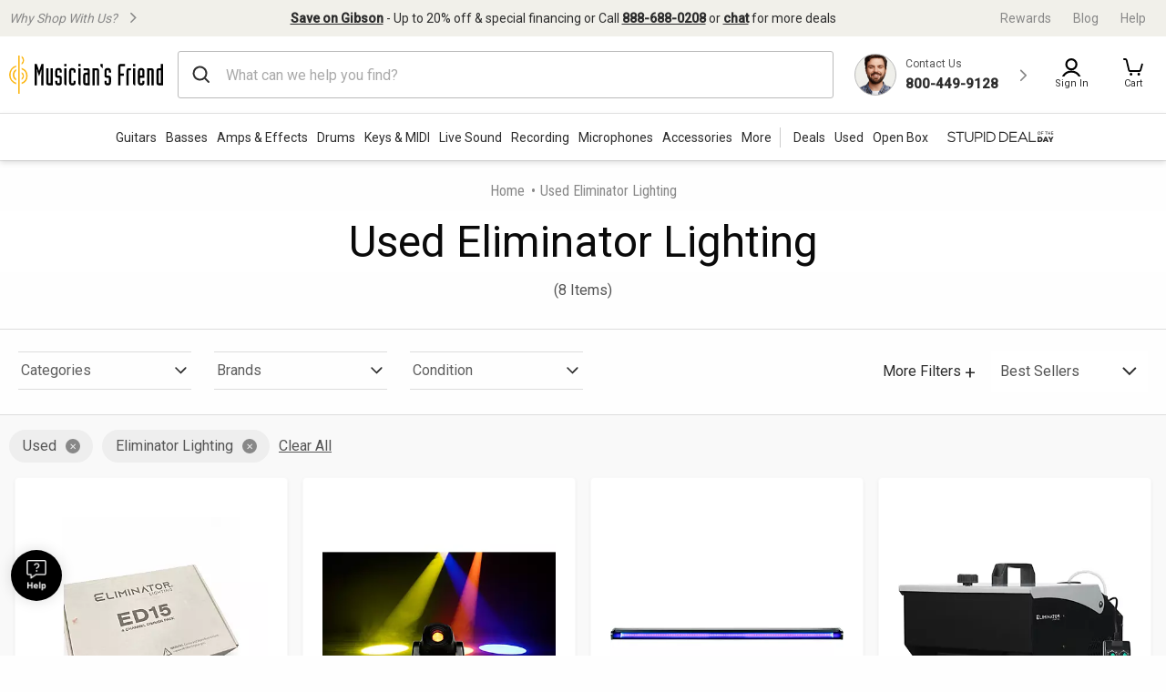

--- FILE ---
content_type: application/javascript
request_url: https://www.musiciansfriend.com/UgSz0i/Ww/c_/Vh8g/uTom23DoTUMvY/GiuurbQktzV4hr/dR5QFScB/GVdzFw/5ZZBsB
body_size: 169083
content:
(function(){if(typeof Array.prototype.entries!=='function'){Object.defineProperty(Array.prototype,'entries',{value:function(){var index=0;const array=this;return {next:function(){if(index<array.length){return {value:[index,array[index++]],done:false};}else{return {done:true};}},[Symbol.iterator]:function(){return this;}};},writable:true,configurable:true});}}());(function(){r7();O2Q();H4Q();var B3;var hY=function(){return kG.apply(this,[SC,arguments]);};var jv=function(dq){return !dq;};var M6=function(YH,MV){return YH<=MV;};var RL=function(wM){if(wM===undefined||wM==null){return 0;}var EL=wM["toLowerCase"]()["replace"](/[^0-9]+/gi,'');return EL["length"];};var fq=function(Sq){var cq=['text','search','url','email','tel','number'];Sq=Sq["toLowerCase"]();if(cq["indexOf"](Sq)!==-1)return 0;else if(Sq==='password')return 1;else return 2;};var g6=function(){if(Zr["Date"]["now"]&&typeof Zr["Date"]["now"]()==='number'){return Zr["Math"]["round"](Zr["Date"]["now"]()/1000);}else{return Zr["Math"]["round"](+new (Zr["Date"])()/1000);}};var G2=function(LV){var jM=LV%4;if(jM===2)jM=3;var EH=42+jM;var kM;if(EH===42){kM=function mk(r6,pf){return r6*pf;};}else if(EH===43){kM=function jh(r4,gY){return r4+gY;};}else{kM=function lf(dh,n6){return dh-n6;};}return kM;};var Af=function(Sk){if(Sk===undefined||Sk==null){return 0;}var tL=Sk["replace"](/[\w\s]/gi,'');return tL["length"];};var nm=function(Jq){return void Jq;};var p4=function(UH){var G4=1;var dv=[];var Bf=Zr["Math"]["sqrt"](UH);while(G4<=Bf&&dv["length"]<6){if(UH%G4===0){if(UH/G4===G4){dv["push"](G4);}else{dv["push"](G4,UH/G4);}}G4=G4+1;}return dv;};var O6=function(){gM=["\b~y","M4Y/\x40\nA","KP*","1\f\\H","E6*V","6U_(5W9NSJ(%SW)U#%J","..Y\rG<YB0","\\/QP)","y/``Z}l/^Juf%h;\trf7vV`.N-ux}\nn.m2N4$Jqwu(Zi\nkq#J\r-x%tW8|t\f\x009AFyFn\nRs:pa\bPeL\vNq}j*\ndBI[OvunKC\'Qlq;xS/q(\x00=\"xr\x00\vdH\"*g/JwqZ`kq\'l\r-^\"\vW;|^\f\x006AFeFm,R}:|a\nPrLNtj\f\n`=I[}vuenKL\'Q5kq;pS-,\x00=x\r\x00dH \"\fg$Jwu(Zu\nkq$\r-!%tW7|t:\x009AImFn\nRy:p;\r\x00PeL1Nq}j\n*\neI[KvuxKC\'Q5lq;S/q,\x00=\"|\r\x00\vdH(\"*g\'Jwv(Z`\nq\'l\r- tW;|\f\x002AFeFjuR}:Ra\nPbLNsj\"\n`=\bI[},renKLQ5|q;pS+G,\x00=\fx\r\x00dH \"g$J(wu(Zo\nkq\"\r-%tW0|ts\x009AIuFn\nRt:pa\n\x00PeLdNq}j*\n`I[[vuyKC\'Qlq;pS/q \x00=\"Mr\x00\vdG\"*g/JwuWZ`kq\'l\r-%tW;|\x07\f\x00*AFeFl,R}:xa\nPbLNtj&\n`=I[}vv<nKCPQ5~q;pS+,\x00=\fx\r\x00dH  Ug$J8wu(Zw\nk+ \r-V%e)0\nWlh\t~)yPB})\'}s\r\x00\v}z-LQ;WcJ*Qpm>Ml_\v%k9\v2~g\x07\ru9/buFn\nxe\x00-Ke\"*g$J\v%u9$hpYH+Kxu{~<F;\tvf7vV`.|j\vux}\nn.f2#4$}Ja=\n`)f\'WQA=\ngsV\t=X}.\f98`d,n/}x1r\"n%^\";&\x40e1%u9(tC:.Q\t\'u\v\nl\vW8!yl0r3\"y,n\'U\t}\v\nB\f].&ex/su,\'``[}},un%O%8:$tG9/Mc\x3fF\'Ex~Me!+\tR\x40:lU4Vcl\nn3zq.g=\nn%e-+6\t~\f=NF,b=\'jm_3\nn.u6k\'}JV-h`)b\'}tlQ n%r2$zY\r.\f:#F`.~#Ex~M\\f\n;}ZuH>\n`)f\'Q\bRsn%e\">2\x00T~);D.b-\'}x)S3\nn.f2-bX\x40n&u9/eR\x07f\'QQ$-\nV%e580\vzE;>G9,M~,E`Ye\ni5f\";)q|uN\'X`,e7\ry-\ni5|)\n=]P\b\rgL7 \tO*v\n~%f3k$qlb0X`,ik\vVyhKS\"9$ql>G9/JU>F\'w","]8B#(J\vV\n=QY73Z","W\x00W\x40",":9\x40\tT","\x40BI[;H","v,[\x00UD9\t]K.Qc","$\rUH2","R7\nB","\tRT2A9.Z","1G\f","u,m/x","<_X\n)VNqMHwR","C\v\nn,TU31qlhu\r`c$Yn\'INue,lSe\"<0JWl\'u\"]\x40vXD8UYu&>v<~ a#\x00Om9\fR`.w\ffavyy\x40/BGl\x3f\x07:\x40y>\x00 m{u\r|n%va\tE[)a9\x3f`cX _\nG+|Ke%+$qjiu*CZ,~le\v\tM=FL;$qlr\r`b/}}u\v\nlA\n=d$qgn\x00/F!\"uxZ1Ze*\\dIDD,i\v$}x\x40\"=%e2;$yiu2rx\nn}xa}fW\";=GDP\r`b\fD/}pu\v\tz\"i;[bdL/TV,l\b#{pp\nn\n\x40$$wO\nA\"]sNX}xq.W(e\";$ehS9-sd%\"uxZ.<Ze(#a\rXN5B\")wc\tcb\'jxu\v-\fi;[};^1/`Lk3\'~MS\v\b}!l;9(qlFW\t`X,nm\t1\x40\"=%e2;$}ziu2#lh\nn}xn}fW\";\x3fGD9/kp\x40=\'INw`-e/\t$\\w\r5u:\nTV,l\tUpx9\nn3;/|b;u5``.woPd[.u\v\'_/M\"87Gl`;\'`g_\'v\t>[-\nwW\";>UJDP\r`b>A/}o\v\neq\f=R^_I-H`,V\'vC\bX\tn%e;/Q~1;u\r`G4{\ff}1X&K\vE5\"U*ABy\'U>j\v9\fJ1nU79,ql5\tC/`X,n0miu\x07,n#qP(*g0\nu=/`GYH6\bxS\v\bxUT;3JO0^\"\f`;n\'}mu\b%KF(%\x07^s2xv\x00Ox\x07{v<nS,*lhu5\t`f8\b]nhZ\nj%e73$\\w\rsS9``7{>.vI\x3fY.n5e!/\x3f/c`9w&jh,k\'}WMe,ne\"0(v|u=``\'[R[xS\v\bM0tH;,ql0~./d`,{\'}R-M#\nlSe\">x$td_-TV,i9U~J<ldn\"u!; IlL-F`[H}xz$H%\v9d$qk5u9``\'i*OxY2\'M\t\x40S]r`9v+\vYm,n\'}\f\x07<n%e,e(Wl\x3fb1``+e,xp\nn $$uN\nN\"`;n\'}nmN\v\nn LT\t$dh\'u2%BK$n\rL\x40(C\v\fM#r `7_[)M9/gkBMb$paeu\v\nn\'\v7$qcm9^1/`O+|}{Vr\n\x00e;/~|,/u:&c3I}\fu\v\nii;$KudL*lF,m\t\x00\fM;C\v\nn%j1\x07,ql\v2\x409l`,nqNu\t_R|\t$[\f5u:\nTV,l>\"Uprx|n%b9\'TX)w/jh,ihQ}x}$H%|\t$[5u:\nTV,l\bVwprx|n%n2gqu</u9crnINwl-e%Hd$qgj8\x00/yCn\nf}4u\b/Ze #=\x00yl/u9*h`,D\b4Ux\v\naE;x$tds*x;[\x001\t\t(C\vvWn#\v7\\\t$X9wT\tcb\'jxu\vf%e\r+g\fqiuRL>F5^\rj\b^\nn2I*;,qom\\)H,n7o[eue,ne\"(<h1)C9*xTU,~le\v\tbe -8.ylhw5\t`b>j+/}iive,]Oc;*$ql*TV,h9\vzL\x07ss\x3fYf6;$qW8hu5\t`d9xV]u.u\buFQC*Go\ve9,tK$n\r\t}4u`l\"74$uy\t\"R`/g_W\v\r~&e\"2x$FsS4E`e$n#\rQ9s#|n%j`\x00l\rv9/kr H$kX\r\v/\v;*$qE)l2{tZ> m{u2n%b9!l\r\rM9/k\x40<\\j}xU$H%i;\'c\'u>4lV,n0H]S\v\bK MT;7^wr)wU7xoV_\t\fi\np<\'\x3fR/|\x40/``,i6\bt:C\v\nn\f74$sn}9*l`,n\fq^w fe\";\t\\\'u2^nmn\rzl\vr\x00~\br6(\\ynrfV\vX\'}x\vZe,UOFU;*$qg8\x00/lV,nu\x40u\x00~m\";8\r{x4u9/yo5{\'}W\f\x00\x3f<n,}<)\x3ff{\rV\x40,RiUn\'}2B~)be /.ylu9weBH}x\x07`.eF$alS9-ti!\"uxX{L\tH b4rlM9/ky n\'q^sx}E4O=3qhb2=lF,l\r\"pp\nn\bCU4$Ily5(pc,n}x\x40\x07zfe\"0\'(JS9-Cu=\"uxZ\x00y%a\";\x07,ql04\x07/e\n/E\'}W5\x07\x3f<n#F$,&\x3f1*C0rV,n\'f8F9\nn0e;/IoM9/k\t=\'^mu\v\nu*\v9d$qg\r[/F4V\'vv\fA2\x07n%e\"9Tu</u9wnINw+%l-e%Hd$qg)m/yCn\rzj4u\b/Ze (Syln9/kd\x40=\'q^w/Le\"04BS9-wy\bf\"ux_{\bbe ..\x07lG\"9O\th3I}mu\v \'\vBGlBJ#Y\x00!j{9xr\ny%a\";,ql3,C/`X,n0Xiue,]Oe\'3&xo6\x3fZ6rvX\f\'yx^\nn\tTO9,ql58w5\t`b\fAyCu\v%m\"M\";*$qg8N1/`LX 2uxXx\x00`H9%Qq`9})gX\f,^Wa\vn\'\v*(Wl=Z;Ne$n\rzj4u\v2n%n,+),ql2g*h`,B*iSu\v\'yW\v>x&FS9\'Bf+V9Tjs\x3fZn5e U4~J4u9sTn}xz9\\%f\x3f\x07]In=x\x40,lF,l\b!\b\x40u\x00\tzm\";=\'vW\x3f9*h`/jkX~4\v\na\f}\r5|$v|u0WlF,l\b.wpp\nn 74$s9>jBH}x5Ce~6&v|u4E`e$n#\rQ9s#|n%j\v#=*l\rv9/f,{\'}Rf!f%e\b(\fqo*S9-uJ![\fqxu+Ze\"74$s{5}9*h`,C9q^s.yC~$C`GlYI\x40Um/}q>\x07#L\nv6d]rx(hu5\t`f8\b]nhZ\nj%e73$\\{sS9``7{>.vI\x3fY.n5e!/9,ql3\x07/e\n,c)\'}R%f#\nne\"0:\x07^Y\x00CL\t;*{S\v\b{\"l)$$ql7M,n6_V:u\x07,n\'p61d$qw-cM\x00Ef\x002ux_2\x00e;/YIi/u:oN4w$Xueu\nj%eNJW_up1/bi/G9\brUc{y%a\";%UIldF` H%hlM\v\ne4GB(Wl\n_6=lF,l\f\rspsz2n%n./6Us`)u;$X,n#imu\v\'u q\t3$[^j5u:lV,n1e\x40uxN3\b`\x00\x07l0A!6{Q7V^\ne,<n%e\"5\n\x07iwh)C9-sef*Oxc2n%n/5qO\x07=s``.wh\"}x~+b%e\"=\v\vWl\'u2\"nf_hu}|u\v\tvW\";87zD","S8\fD\nd\vSbA4_M4[$","}1Sx","\vF(Hw<Y/","B"," _C-9`U","2HIge","^A","[\fDS","w","9U>.","[\x3fHX/Q+","=\b_X-9PO","AI!","C;\b[L<S/8","=",";UV(M{xS","\\E","2M7I[\\)k:*]IE\'\x40Hc","3Z\vST[5","\nHRN.T|%W/;[\rK\r","f4]U4Pj*[A\n\'EDB~/D\n\v\x40EMA5\bP)Q8*M\bAC=DL0\x3fQVdhOM\x40(YK}\x40%kM\n6QO29X\x00NO\x40N(]\x40}[(!J\x07PZ>CY~4U\v\x40Mt\tQ[2Xd\"[V<mw|YIN\t","2Y.","WOUV","\x07K\r2","]4G","6\vWY6","cf1U9\x3fxP\n\b\tU_*","OP:Z+\'\\","CE","\x40.0YU",";[)>\\","\x3fUDE=G;\bHV0","z","\x07K\r:\vEH","H","J8\x40%[V\x3f","P\x3fX}2)S\x00l\x40F*PX)]%%","*BM\'H\\D94\x40UDO\x40(","[","0UI;2\x40MR","\\0]>","RB8\tP","h\\.\x07PU\tF#,HV","A1=P\x00F","Z+=V","\\!C","d}2Y+\"A6A6D","/X\rD","9L\f\x40Bn8Wq8U8\x3fME.:\bU^*=Y\b","P6","+(LH\b2YB0","Zy\',Q:\x07UL\f\\1","C\x40;A_<]&.K^76ECY,5ZNUNMM\x3fFYW>[..KDG\f\'YC-|WS\x40[\x3fO2A>8F\x00AC5EDE;|xHO\\(\x07R^8","J;(q\vLD[u]","<\x07QP1M","\x3fFUD\x3fJ)Hj4S$*C0M<D","\n_H*2cH*)D","UQ\f[2[}Q2;FAGY~lX(DCMjT\tm\fp{^SZ(d","\x40=","G\f=\x00SY",")H","\r^|%~khJ\b2\t}2)S\x00bA.\x07UW8F","#N\b",">\bQ","^X3>Q\n-NT[","VD29dI","YU8S+\x3fJ=M7","O,9U","0\x00YA","7/s\x00DS\f[5zL3W>\"\x40\n","G7oL-8^\x40R[5ZQ+W\x07B\x07B%","I\rV","5\bWH*\x40FD\\",">\x00C^\x3f;Q","A","\bLI","\bSW8","]W\f%\x00Tb.(]\x00R","UM8F+\x3f\x40 \\Y~5GX\x00NUMN4FS[7Q)\x3f","_","","XZU.$~K\t=Qh,R4mLI69o\x400V%\'","-J","N.","LN2\tR\\A\')Jw\b%\fSH",",o!o#_9|^hb\x3fjl&%<wCq=V","][/A:\x3f","\x07OG","\fWd0(","\nNO\b","N*PU4P%","G=_",".;\x00D*9FNSMK5O3[>k_K7\x00L~{","9#NA\x07-<[H,Z\x07OD(](\tN","QI:","WH*C>SNJ(E}8G)9FP\f\b ","7L\b6q_,=M:GG\b]","9JQ\t\'(UI7=rX[\x3f\v}Z>Q98","RD","CI;","\fSN","GNBI[0]>","F\tQ","T\r=","9\x40/T|+Q$\x3f","\x3fJ","uW+U&\"KDE6\b\x40Y~([X\nDR]/HL/Qj%\x40\n\t\n6QO29\x00RU\fA93Zj$]\x00AZ\'\nO;|]\f\vS\x40C\x3fJW2Zg*]EZ<\x07ZH=(GXTR2\x07J\\}Uj|I\x3fKYY;.U\fS|Ez\vYM5[.e","Y\v#\x40Y9\x40/Ti2]$\x3f\\","V\x3f\x07N","\x07V\'\x00O49W\f;sm","\n7\x00HH:v","I2F>","9\nNC\bNV\x3fU>","T\v=\x00","eW",";_\\1Q8*[\rK\r3=\\X:5Z)S\x40F.","1BD(9F","] l","\r\x00ED\vF4X","[;Hm4Y/8[I","r+Q\nSHJ(9OZ/]:\x3fpQ\r\'\f_C","fC8.","=_\x40","M\fA=]^8","K\t","a\x00#","_]>k+/\x405T\f \vVLijD\r{m\x00L<\ncx/F+2","9;_\x40;|fNU\bOR)[:ky\rA!","L\fA\x00\f_\x40;(F\rrH\nA;\n","BN\x00_;Yx6].","f/,jT","p[Y~TS^7XlngGI_\f1","\bDW","m","n*P\\\rU3JQ<6DX,9","K\v","\fAkJ\bq{","^M2U",":3zuS\fL1","$\b","QM*","*\x07OM8","<\v]H-/U\v","q>DP","k.9FA%&\vG_\x3f,D\n","YU)U\"BW>","UQW","=","<RX1X3\x07\x40\x07","\\\x07FI","F\x00EDJ(T","\v_Cd","\x00>\\H*5[","o-r","3vK5\\\"#"," $B_\x3f%","RX0Q","8_A\x00\x00^Y69G","HWQ\x40","CM]","!qY*.","DB+\x3f\\","-l"];};var H2=function(){return ["\x6c\x65\x6e\x67\x74\x68","\x41\x72\x72\x61\x79","\x63\x6f\x6e\x73\x74\x72\x75\x63\x74\x6f\x72","\x6e\x75\x6d\x62\x65\x72"];};var Df=function(){return Rz.apply(this,[Z0,arguments]);};var Xk=function(ph,Nh){return ph<Nh;};var qm=function(){return Rz.apply(this,[U7,arguments]);};var hN=function(){return wY.apply(this,[Mn,arguments]);};var kd=function QG(Jh,wL){'use strict';var HL=QG;switch(Jh){case XQ:{w2.push(m6);if(jv(wd(sL(typeof OY()[Lv(hv)],V6('',[][[]]))?OY()[Lv(zq)].call(null,dG,Kf,df):OY()[Lv(Jv)](TM,A4,rV),Zr[OY()[Lv(Dv)](jv({}),Wf,CN)]))){var Vd;return w2.pop(),Vd=null,Vd;}var x6=Zr[OY()[Lv(Dv)](jv([]),Wf,CN)][sL(typeof OY()[Lv(V2)],V6('',[][[]]))?OY()[Lv(zq)](zm,Kf,df):OY()[Lv(Jv)].apply(null,[tY,Qq,d4])];var Fv=x6[c6()[Rh(gv)](BR,th)];var Eq=x6[c6()[Rh(D2)](d6,nV)];var BL=x6[OY()[Lv(Om)].apply(null,[Om,Ez,YI])];var qN;return qN=[Fv,ld(Eq,Bv)?Bv:qM(Eq,Bv)?Dq(U2):Dq(FH),BL||c6()[Rh(Tk)](YC,Mh)],w2.pop(),qN;}break;case kr:{var Oq=wL[fp];var TC=wL[bR];w2.push(df);if(pM(TC,null)||qM(TC,Oq[Wm()[Hk(Bv)](zI,qq,bh)]))TC=Oq[Wm()[Hk(Bv)](zI,qq,xm)];for(var ON=Bv,nh=new (Zr[c6()[Rh(xV)](q0,fk)])(TC);Xk(ON,TC);ON++)nh[ON]=Oq[ON];var tG;return w2.pop(),tG=nh,tG;}break;case YJ:{w2.push(WV);var l2=sL(typeof J6()[NG(dM)],'undefined')?J6()[NG(TV)].call(null,Pq,Pk,Iq,VH,fY,FH):J6()[NG(NN)](Qq,jv({}),zq,U4,Y6,Dd);try{var WH=w2.length;var dH=jv(bR);l2=sL(typeof Zr[OY()[Lv(tY)](jv([]),zm,nB)],Wm()[Hk(Kd)](g8,Um,Rv))?wk()[bk(dM)](sN,VM):Wm()[Hk(dM)](vB,L4,vz);}catch(mG){w2.splice(jf(WH,U2),Infinity,WV);l2=OY()[Lv(Bk)](jv(jv(U2)),Cz,sv);}var xY;return w2.pop(),xY=l2,xY;}break;case WE:{var Sf=wL[fp];w2.push(R4);if(Zr[c6()[Rh(xV)](NR,fk)][Wm()[Hk(tq)].call(null,Q0,QH,th)](Sf)){var Jd;return w2.pop(),Jd=Sf,Jd;}w2.pop();}break;case fp:{var rG=wL[fp];return rG;}break;case WB:{w2.push(WN);try{var PL=w2.length;var xd=jv([]);var kH=Bv;var Nd=Zr[IG()[Eh(cN)].apply(null,[BA,vL,tV])][Xv()[Lk(Pk)].call(null,Hm,HN,Y4,OH,jv(jv({})))](Zr[OY()[Lv(UG)](JM,qf,vw)],c6()[Rh(Zd)](c3,mh));if(Nd){kH++;if(Nd[ld(typeof IG()[Eh(qf)],V6('',[][[]]))?IG()[Eh(Iq)].apply(null,[Bz,Aq,Ed]):IG()[Eh(Qv)](gJ,Kf,Az)]){Nd=Nd[IG()[Eh(Qv)].call(null,gJ,Kf,Jk)];kH+=V6(kz(Nd[sL(typeof Wm()[Hk(SV)],'undefined')?Wm()[Hk(Bv)](n0,qq,bh):Wm()[Hk(FH)](bh,TN,Vk)]&&ld(Nd[Wm()[Hk(Bv)](n0,qq,m4)],U2),U2),kz(Nd[Wm()[Hk(gf)].apply(null,[DN,SY,jv(U2)])]&&ld(Nd[Wm()[Hk(gf)](DN,SY,jv(U2))],c6()[Rh(Zd)].call(null,c3,mh)),r2[Dv]));}}var Uh;return Uh=kH[IG()[Eh(Az)](Ir,bm,jv({}))](),w2.pop(),Uh;}catch(Z2){w2.splice(jf(PL,U2),Infinity,WN);var Hd;return Hd=ld(typeof J6()[NG(gf)],V6(ld(typeof Wm()[Hk(Iq)],V6('',[][[]]))?Wm()[Hk(FH)](Oz,nv,Jv):Wm()[Hk(Qk)](kC,qd,Md),[][[]]))?J6()[NG(NN)](x4,UY,hk,zm,Rq,AH):J6()[NG(TV)](dk,CH,CH,jv([]),fY,FH),w2.pop(),Hd;}w2.pop();}break;case R0:{var gG=wL[fp];var SN;w2.push(ZY);return SN=Zr[IG()[Eh(cN)].call(null,TL,vL,Mq)][Xv()[Lk(Pk)](CH,H6,Y4,OH,jv(U2))](Zr[sL(typeof OY()[Lv(Sd)],V6('',[][[]]))?OY()[Lv(Dv)].apply(null,[OH,Wf,KC]):OY()[Lv(Jv)](hk,QY,Zq)][OY()[Lv(hL)].call(null,jv(jv(Bv)),Dv,wz)],gG),w2.pop(),SN;}break;case UR:{w2.push(bV);var JG=wd(OY()[Lv(SV)](m4,qq,Av),Zr[wk()[bk(UG)].call(null,qw,Kv)])||qM(Zr[OY()[Lv(Dv)](D2,Wf,A4)][c6()[Rh(qd)].call(null,PA,Gv)],B3[Wm()[Hk(Az)](xH,vL,qf)]())||qM(Zr[OY()[Lv(Dv)](Vk,Wf,A4)][Wm()[Hk(dG)].call(null,lz,KV,FH)],Bv);var A6=Zr[ld(typeof wk()[bk(Mh)],'undefined')?wk()[bk(TM)].apply(null,[Wv,Kh]):wk()[bk(UG)](qw,Kv)][wV()[FL(OH)](Md,Am,rV,ZY,Dv,jv([]))](Wm()[Hk(rm)].apply(null,[OB,cN,Uk]))[c6()[Rh(Kv)](Ff,w6)];var lN=Zr[wk()[bk(UG)].apply(null,[qw,Kv])][wV()[FL(OH)].apply(null,[B4,Am,rq,ZY,Dv,zV])](c6()[Rh(fH)].call(null,xn,Uk))[c6()[Rh(Kv)].apply(null,[Ff,w6])];var Fz=Zr[ld(typeof wk()[bk(hL)],V6([],[][[]]))?wk()[bk(TM)].call(null,Qh,hH):wk()[bk(UG)].apply(null,[qw,Kv])][wV()[FL(OH)].call(null,gf,Am,Pm,ZY,Dv,KH)](ld(typeof IG()[Eh(vz)],V6('',[][[]]))?IG()[Eh(Iq)].apply(null,[nG,m6,Ed]):IG()[Eh(dG)](q2,Yh,Qv))[c6()[Rh(Kv)].call(null,Ff,w6)];var HM;return HM=(sL(typeof Wm()[Hk(w4)],'undefined')?Wm()[Hk(Qk)].call(null,vY,qd,JM):Wm()[Hk(FH)](sY,VG,cN))[Wm()[Hk(Om)](Lt,Sd,dM)](JG?wk()[bk(dM)](bL,VM):Wm()[Hk(dM)](tH,L4,mm),sL(typeof c6()[Rh(Zh)],'undefined')?c6()[Rh(zL)](RC,lC):c6()[Rh(ZY)].apply(null,[RH,UV]))[ld(typeof Wm()[Hk(Pk)],'undefined')?Wm()[Hk(FH)](Ah,O2,NY):Wm()[Hk(Om)](Lt,Sd,qf)](A6?wk()[bk(dM)].apply(null,[bL,VM]):Wm()[Hk(dM)].apply(null,[tH,L4,qq]),c6()[Rh(zL)](RC,lC))[ld(typeof Wm()[Hk(zL)],V6([],[][[]]))?Wm()[Hk(FH)](DY,rY,jv(Bv)):Wm()[Hk(Om)](Lt,Sd,xV)](lN?wk()[bk(dM)].apply(null,[bL,VM]):Wm()[Hk(dM)](tH,L4,Cf),ld(typeof c6()[Rh(rV)],V6([],[][[]]))?c6()[Rh(ZY)](Pd,Yh):c6()[Rh(zL)].call(null,RC,lC))[ld(typeof Wm()[Hk(xm)],'undefined')?Wm()[Hk(FH)].apply(null,[Tq,j4,VM]):Wm()[Hk(Om)].call(null,Lt,Sd,Nf)](Fz?wk()[bk(dM)](bL,VM):sL(typeof Wm()[Hk(fH)],V6([],[][[]]))?Wm()[Hk(dM)].apply(null,[tH,L4,Rd]):Wm()[Hk(FH)](OC,gz,Rv)),w2.pop(),HM;}break;case cJ:{var g2=wL[fp];var PN=wL[bR];w2.push(d4);var H4=pM(null,g2)?null:bH(Wm()[Hk(Kd)](cz,Um,cN),typeof Zr[IG()[Eh(bm)].call(null,P6,OH,Rv)])&&g2[Zr[IG()[Eh(bm)](P6,OH,mm)][wk()[bk(Ed)](If,Md)]]||g2[OY()[Lv(nf)](Az,Az,E2)];if(bH(null,H4)){var I6,lk,bf,Td,xM=[],sz=jv(r2[dM]),ZC=jv(U2);try{var f6=w2.length;var UZ=jv(jv(fp));if(bf=(H4=H4.call(g2))[J6()[NG(ZY)].apply(null,[KU,TM,SV,ws,G9,Jv])],ld(B3[Wm()[Hk(Az)](Kg,vL,Cz)](),PN)){if(sL(Zr[IG()[Eh(cN)](OD,vL,dM)](H4),H4)){UZ=jv(fp);return;}sz=jv(r2[U2]);}else for(;jv(sz=(I6=bf.call(H4))[Wm()[Hk(rq)].apply(null,[bs,b1,jv(jv(U2))])])&&(xM[wk()[bk(xV)].call(null,UV,VW)](I6[IG()[Eh(Qv)].apply(null,[hT,Kf,Pm])]),sL(xM[Wm()[Hk(Bv)](bS,qq,Rd)],PN));sz=jv(r2[dM]));}catch(pX){ZC=jv(Bv),lk=pX;}finally{w2.splice(jf(f6,U2),Infinity,d4);try{var Ax=w2.length;var hU=jv(bR);if(jv(sz)&&bH(null,H4[IG()[Eh(zj)](mn,Oj,CH)])&&(Td=H4[IG()[Eh(zj)].apply(null,[mn,Oj,zj])](),sL(Zr[IG()[Eh(cN)].call(null,OD,vL,TV)](Td),Td))){hU=jv(jv(bR));return;}}finally{w2.splice(jf(Ax,U2),Infinity,d4);if(hU){w2.pop();}if(ZC)throw lk;}if(UZ){w2.pop();}}var cZ;return w2.pop(),cZ=xM,cZ;}w2.pop();}break;case VE:{w2.push(I1);var Xg=function(gG){return QG.apply(this,[R0,arguments]);};var qO=[ld(typeof OY()[Lv(Az)],'undefined')?OY()[Lv(Jv)](TV,SY,Rj):OY()[Lv(Rd)](U4,FD,H7),c6()[Rh(M9)].apply(null,[CJ,AW])];var Dg=qO[IG()[Eh(j4)].call(null,Kn,Xx,Uk)](function(Fg){var DK=Xg(Fg);w2.push(H9);if(jv(jv(DK))&&jv(jv(DK[Vb()[L1(FH)].apply(null,[CH,dM,Qc,FU,Wj,p3])]))&&jv(jv(DK[Vb()[L1(FH)](jv(Bv),dM,Bv,FU,NN,p3)][ld(typeof IG()[Eh(Gv)],'undefined')?IG()[Eh(Iq)].call(null,TN,FS,nf):IG()[Eh(Az)](d7,bm,dM)]))){DK=DK[ld(typeof Vb()[L1(xV)],V6([],[][[]]))?Vb()[L1(U2)](IZ,Gb,mm,dZ,zq,ND):Vb()[L1(FH)](NN,dM,Pk,FU,Dv,p3)][IG()[Eh(Az)](d7,bm,vz)]();var rS=V6(ld(DK[c6()[Rh(bU)](UE,GT)](c6()[Rh(dZ)].apply(null,[Qw,Cf])),Dq(r2[U2])),kz(Zr[c6()[Rh(ZK)](Aw,Qk)](qM(DK[sL(typeof c6()[Rh(tV)],V6([],[][[]]))?c6()[Rh(bU)].apply(null,[UE,GT]):c6()[Rh(ZY)](EZ,lc)](IG()[Eh(zj)](ZQ,Oj,w4)),Dq(U2))),U2));var qZ;return w2.pop(),qZ=rS,qZ;}else{var RO;return RO=J6()[NG(TV)](xC,TV,ZY,mm,fY,FH),w2.pop(),RO;}w2.pop();});var U9;return U9=Dg[OY()[Lv(gf)].call(null,Kf,rg,cb)](Wm()[Hk(Qk)](x8,qd,L4)),w2.pop(),U9;}break;case Xp:{w2.push(dk);var zW=J6()[NG(TV)](sY,fY,tq,U2,fY,FH);try{var ss=w2.length;var Ls=jv({});zW=Zr[OY()[Lv(D2)].apply(null,[rV,rm,EQ])][IG()[Eh(qf)](Ht,Um,jv(jv(Bv)))][lS()[A1(Bv)](ZY,kX,Om,jv([]),ZD,NN)](c6()[Rh(j4)].call(null,D0,ZD))?wk()[bk(dM)](Jb,VM):Wm()[Hk(dM)].apply(null,[kE,L4,Zd]);}catch(kT){w2.splice(jf(ss,U2),Infinity,dk);zW=ld(typeof OY()[Lv(Wf)],V6([],[][[]]))?OY()[Lv(Jv)](qq,gg,JF):OY()[Lv(Bk)].apply(null,[rq,Cz,q2]);}var Bj;return w2.pop(),Bj=zW,Bj;}break;case VJ:{w2.push(QZ);throw new (Zr[ld(typeof wk()[bk(hk)],'undefined')?wk()[bk(TM)](wc,DN):wk()[bk(bm)](CB,bK)])(sL(typeof Wm()[Hk(U4)],V6('',[][[]]))?Wm()[Hk(fH)].call(null,fR,ZS,jv([])):Wm()[Hk(FH)](gD,gW,cN));}break;case Rn:{w2.push(MZ);var YX=J6()[NG(TV)](DW,OH,U2,KH,fY,FH);try{var bj=w2.length;var jD=jv(jv(fp));YX=sL(typeof Zr[J6()[NG(RK)](CO,Hm,VM,w4,KF,Gv)],Wm()[Hk(Kd)].call(null,N,Um,jv(jv(Bv))))?wk()[bk(dM)].apply(null,[Db,VM]):Wm()[Hk(dM)].apply(null,[I7,L4,UG]);}catch(Ix){w2.splice(jf(bj,U2),Infinity,MZ);YX=OY()[Lv(Bk)].apply(null,[JM,Cz,MK]);}var NS;return w2.pop(),NS=YX,NS;}break;}};var V6=function(jS,EW){return jS+EW;};var lG=function(){return wY.apply(this,[IA,arguments]);};var qM=function(rT,fD){return rT>fD;};var N9=function(){return ["\b*7 mY]\n","]8",".93\t\x40d^\t,I\'.",".","U!<,","y\n&K3-","D<%]^/.&,KE_",":W<-]l+16MXU%x!\x40R*1",">*AG7*<8P","4%","T\f&","8:","2\r\\cT*O/=*[\x40","!N6&","6IV\r",".&,CY","o","K\x40","$H\n!&>\x40E\v4+\r","%:","O","HB\\\f\'T37-[["," [P","m$\"SnC#0+Lt[NdN","d:9K+4FT;\n\x00MY_\f\'\x40 \r","\fbsA","8:(Z","+MY\\","*","=&KC","1H[","\bKTN\b,I\v/BV;",";*3>HC\';H\b!&{#%:","&1\nj]\v=<:","K\x00;A .AP","\tFC","7\tE","\x3f7A\"<+RR\b<T\vr1[F\r!u>LTER\b S$&SYR:0q","T\v$H\n!&\x40E","H","tS&Jr7i)&0(\tV","]V#4<\t","!&\x07A;:+TRt",";{RU","H\x00:T=- [\\\r.2:","\x07\x40u70;","3:G_yB\v\"N^\f%6","<3\x00","30\nAP","+U$&","2\\J,+\tVVO\n;","1;^","JG) <<\tW","N/:,\x07\x40c !0EDO","\x07^7x(\x40CS_iIe3\v","NE\n;>HR_","66Pr","c;J^%\x3fLt%","&k%&lR\f*","]T","-\tWGT\v:B","\x00!z}e\x40vX3&fy","IA\"0VXV\f<J","\r3-\x40^*","=F\r5&\x07","<,8MZ^\n<SL \x07FE","\t\\RX=N5","(\bV","i|37YV_,:;\tyF","MA8&:","FU","!B6","ETX\x009S","]V:<-\t\x40","DO*L37-",")W^Y\t,","3F]\v*\'\vTR","_R*\r","0B","\x40BT","/\tVZR:N<","PRC","*39\tGCR,s\"&",",Q<7\x3fF^;6IRO D>\'7_\\\f;","3EUX","XY,D\vrAV\r.!0y","D^\v-j!0HV",",\vD-1-RRI$:^1\vJP\n;:-","tv| a0 ","&*TRU,C&;&K","V\x00-N&FP<","&<MGO","*!+\tVtT\'S","3{D^\t,I\'.,JE# >A","\x40RM\f*B;37","<!>PcH","r1 dv;\"`xi:b=","CX","]9<8\rPXI5,U;0\x00F\\<","K\t<\x40<0\'J\x40\v","SV%","wRO","F\v&\"Gv\t*;+","$*PV","*F1\nAG*&6wG^\x00*O730","","IRV\n;^","17Cx6","\f","\"6AyV+:-","\x40T*u\v\rH\\5%R;-SyZ*:>AY_\x00;B\r","5&\x07{Z*/0Ax]:B\v","LR\v,=G","A> :P`Z,k1(","NG\'0,",";+\x00","","\\X","<+","ECR\v\f_ &\x00\\Z!\x07:Q[O","%>WRr\v=","BVR\t,C>\"12_p;","\x00MDO#<I&*A\x40","bq!2",">U\v","!","`U<6-\tAYx\'Q!","B\r ,","!MQ*&","I(K","_","KYP\x000R","47","%jgn1","7","W9<<\tt^C\x00%u&*","Wg|bR_QN\v*S=-S[\rf.-\tPBI\viSBp%AP\v&:1N\nO9B4c V^ 9yJDB\b+Hp~N[J*:9LwNV\x07&KQ;7]R\v \'`\nQYX Hz7ZTA; -CB,Hr7U\n!6+KY`\\\r77]]_;syNBBU=N<aNG\x3f00\ndB\b+Hte\x07P!&+QTO\n;Bo\nBQ#sy\n60J=/]_A;:+TRG:^0,\r\t\v6%:BOeSW jIF,!6JIM`\\]\'0\x40\v=<<\fIX/R17\x40]Wf.-\tPBI\viBi5]r.\"\x40J\nt\x07#B&m]\\\v !&ATX\'\t30<X]/=:/\tVCBI 00)LGQ+09JRk&W 7\nSO:;<MXUM=\v\r~&ZTG$=\bb\t\nAZ\t<B~\"N\rU\n!6+KYXtS\"&I,68=H\bh$E>y\bR\nr4qPRI=H\r.\x3fQos;0-\rPXIGeDB3m\\J,+\tVVO\n;[p3N\x40!6AEZ&U]~/NN\v +MY\\1(\x40.a3oG!-JPo.D46LG ;\n\fCeBV)1[F\r!uNRXgC4*Jc\r %:PNeUS)5CFu0s\tJBV\x00;F>&IS,:1\nMPN(E7yR\b=<+\rF[^_h{o\x07tA\"2!-_Q4\v]pjLR\v,=w\rL]X/R17\x40]W;y-\x40A\x40,S\n -S[h\rh:YQN\v*S=-S\\\vc\'s\t\bY\x3fF\rr,N]Y={/KCT0Wr*\\G!6:BMZ;\t~\"N`Q*6+BGE^=BW=m]\\\v !&AtI%c\x07]3EE^<Ur*[N]<1K\\^Ge\\\t3/J\t3g!s\t\bB`\v/%AP\v&:1LLOI;\v{8\x07]J=0+VY\x400Wha\x40A.9}\x40EE\\_=\t3/\x07AS*|\"GVO!\v{8JG\n=;$]G^_kS ,\r=2eYJF\x00gP\r33N\\\b\t.\'LF^/R17\x40]_9}vYQN\v*S=-SVV4(9JTO\f&I_6kZTN\t.\'\vLF^/~6_\x07U\n!6+KYL2U&6A\v\'<,\r\x00(U_\x3f~<MY,!q\vACk&S&:J|c\"bVM$1z.Vt\"yJSX\'Y=mN_g\"s\rM.\b{xNA_-h;BTET&S\"&NY=:+PNK\x00th8&[=0>A\\LrA\n< \x07F\\ow\rL`G\'B\x07&a_\rG=:(N\bI\x00=R\r<a.U=>L<I&*A\rf.9DPIIaA\n< \x07F\\g!vVRO;I_&+\\ &;)OReSV/jZRV23*GCR\n\'\x07\x07z1_J) 1P^T\viIW;oFS,|$EE\ttOW r\rc4vWMQG=O\r=4QB#{+TR\x3fF\rr%NC=2sQ(K\n7xJG\n=;\n+M17Q\vg&vJX(Kz0_\rl .\">PZ,\t\r70CEg&q3{VL SV|7J]Wg3*GCR\n\'\v{8\x07*-+N\bCeDV/j_\x07U\n!6+KY`\\za\x07GA8ws\bB`ZV{yA<:3AHLgS7-[\x07U\n!6+KY`\\|5CFr!s\fQ`\vW46LG ;w\rLI\x00=R\r<c\x07\v\'\'0OI<\v{>ZNg9q\rVP\x3fF\rr\"HF\v\'<,\x40hR\v\x3fH7a_TE# :VBBU=N<k\x07AV43*GCR\n\'\x07zj\b]V\v:\'1LJRLE,W46LG ;w\t\bX\'\v~1_Jf(vEYE^<Ur\"NN\fa!7\tJTI&E=kZRNV23*GCR\n\'\x073z7_]f.)\rVUXkT\n!3AW++\rVC^;B\v\'1U\n!6+KY\neNV)*\x0770<P^UkBo-Z[[\r \"A\x40 ;U kQhV*\'>KE\f:\x07>1NWo\'*J^UkD;%[\rP\"%3\tPR_GtB<j\bFUWm!7K\x40Xt{7]\\\bo<dACN\'\\\t3/J\t\t <;L_\n\'BEssRU=}:BIRO\r&CB=oR\r(h6W\x40(U_3~W#08\rPR\x00\f/{8NA_:h\x00DE^LrNz6ZTZg bQG&I\v;-J\b\r*!*JN4NzaJK\vmhbQAV\x00=O6j\x40!!b\t\nhH\x00\'SB7m]TD*9,\t^]MkS ,\rBr0qACS\n-;%[\r\x40\n<%:\x40R_6=F\r&aNf!7K\x40\vt=.CV\v*1}\x40AZ.|\'\\C;67)\\T^=N<kR\r(|\"\tHD^G;B\v\'1\rBr0qACS\n-Y7mMA\n\x3f!wNVRO;I]~&]NAfn1QRC\x00*R\v;-\r\b\t.\'_eUS7jHFUWm;0IVWGtB1m\x07VCf.6\n\fY\x00gC<&L\rP\"%3\tPR_Gs\f\'0J]*1A[_GeDQ31B\x3f|<JCR\v<BD &\x07ZA4#>\x00QRgF\r5o\x40]u0q\bKY^4\v:1XBrh<BPNK\x00oW<~QL\\\x3f9:ASI,\t77\x40WBm!7K\x40I,\t $NL=2vYJ]\'D\v;,lW;y-E_AZiBB mJG 1sC\f=B\r37]hn6\n\fAT\f-\x07Oo~NA\r*!*JIK-B7$[VB! 3\x00\bO\r;H\bp~NVYi!qPRI=H\r|1[F\r!syDVV\x00=O6~Q]V\v:\'1N\bE;\x40B$,KOc\nw\bEIkS ,\rBr\'qACS\n-.aJG\n=;}M\n^Co\r|.[[+h}LETk\v\r|\"H*\"8]G^ ;U kQ{[o<+\tVVO\n;\x07=&\x00];u/KAR,\x07rdQVTmrACS\n-V{oE=u0QLUI=\t&&NG=y-BEE\\LrNza\x07GA8wbQX0W{1[F\r!u-BIRO\r&CBp7]\\\bmy-BEE\\X&\t $_]*9:\vEC^X\'R>oE=u6QKZ.\r77]]_&j6B\x40XU\x00v\r\t7]]V\f:9+\"EZ^8tNQ$\"ZVS={1\t\\CgI*7\x3f\x40PSm\':QEUGhB mJG 1yJ\fE\b,S=\'N\r]7!}\x40VZ.\t=*Vc\'q\bA[^(So-C_S\x3f|eIK$B\v:,\v\'\'0IK(Uo-X+6%:)VETa&&NG=u-\tWBWiN\fr-[!u0NRXkS mJ_(4+\tYN\t%\v{>Z];<0x`\\\t31S];\'& KT\"/xBZo!yJ\fE(S:L\vdE\b\f\'\x07\vte[]&;>\x00HNw\n*\v\tq.AQ.3+\tV{TtS$aZG&&qVN~\v=U70]_F\f\'}-EYQN\v*S=-S|\vf.)\rVIX=\t=.CV\v&:1XLF^;\t\v+3 \'2\rH,K&&S]=2s\nTT\b9K&*A\r23*GCR\n\'\x07z7ZTG&&qVN~\v=U70NtH\v=,G\r&H\vp>.GQ):-)ETSM\v\v:*\x00\v\'<,BVRH\x00=^bjIF,!6JuM=;%[[94-LV\nO><zD;%[]\r*!*JIK*F>k\x07\b)}}\nQYX Hp~N[J*:9LPU\x001SV &\x07ZAo!dB\f:ik\x07_!2+\r\x40(U_7~^r3*GCR\n\'\x07\rzj\bI\\\rgntGA\vOK%B57)}0BGVW\taSS7jZ]V\v:\'1LVM%Ro7(JnS={;JRDx\v\ri1[F\r!u-BRVW,\t=*S={;JRDy\v\r/xJG\n=;\nY^=/>JG\n=;$AOO_\bZ46LG ;-\f\x40,S\n -\bYR:0eK^_Ey\v=-O2(-\tPBI\vi^Q\"1[\\\v6%:Q\x40RM+\v]1,\\G\r:6+V\x3fF\'&IK ;9CBI+KhbCRS&};\x40TT\v:S\r\' \x07\x40A]c.)\rHB^_0\v=-FT\n=4=\x00A\rU4S+mF\x40#4&\"EZ^X/~/_\rt!0-\rPXI#<I&*AVc0qWp^\v,U&,iF,!6J\n]\'D\v;,\x07GV4#>EG/R17\x40]]rh+TRTiSYt7]L\\<!-GCTrU&6A^=syDV\nX0[pAV\r.!0bBU=N<aNW={;WGW0i\x3f&SAQ!42\t\rFI,\t31U\n!6+KY`\\\r77]]_\x0075\tGC,S/ ,\x07\x40G\x3f0\nxY,D\v|0[c\r !0]G^*/\v~\'Z\va\n\x00VXO\nxB6o\x07GS#y}+AY^(S AP\v&:1N\rgW\r=7[J*hNRXgD\r7\"\x07Jfy+\bR>U\"~Z];<0\fC;B\v\'1Tl .\">P\rO4\v:z;]_A;:+TRI/\x07|3\x40G;,/\t\bTM/R17\x40]Wf.-\tPBI\viS;0S*{]YX,=B\r37]\x07c0q\rWNUtA\n< \x07F\\g!s\bY\neNV)5FW_hbQMM / ,F\x40fn)\rVZX\'B\br;[\\\vc\'s\bXI D &\x07ZAo0qWp^\v,U&,iF,!6JILvFE3mJK\vg|qLRUMaA\n< \x07F\\g!vVRO;I_&m\x40]p!qE[N\x00sFQ<&\v[V2|v\br\x07`\vz!_C]\b01\tVVO\n;V~%[M\nc}9JTO\f&IW{8JG\n=;L^H`S4k\v +MY\\Ge\'-[Z!}vVRO;I]\t,EV;u\tJRI=H\raS*{4\t]D<I&*A\vf.)\rVIXE7 \x07\x07GVc0b7y\f]\n;\t31SA!u-EAK:OW<jH]V\v:\'1LAI\x00\x3fB\r!&[:;<MXUE=V)%]D*{3\tJPO\rr$\"]B*{/T^ AW<cA\rf\':QEUE=\t\t3/Jc!q\bKY^XhS&>JG\n=;\nST\v,^bo\x07RNS*{)\rHB^tiS8m]\\\v !&A\n\x40&I\f&1LG=o5\x40VRH\x00=\'-[Z!}+E_^]M=O!m]V\tresL^HK\'B\x07&~CG&&qAYOX=O!m,\\V;h)MSUeS;0]K\\*h~]\bCS\f:\t7/HR\v*h1H[!N\f|.[[+h}AOOGeS;0]NAr#0\x40\vI=O!m\x07]J:!!-AD&U:3 \x07`Vct+EBXIM\x3fF\rr1SF]_;=6\rOGtB mGR\r!w\\\r\ngD>/[[[<y-E\f:ikX]\f#<<\t\fLoW&+\\h\rh)MSU`ZS!7_\t:;<MXUM`\\\v:*\x00W!0bM\fM;\x07\vo7F\x40Q;\'&)JCI\f,T$b]L\\\x3f9:MXU^ AWp7]\\\bmhbQPO9BV&+\x40D_;{>C\fI\x00=R\r<c\x07GZ\fa\')\rHJ T37Gv\x07,0/MXU_/R17\x40]W;|$BO\r TQ6,J\v\'\'0C\x00(U_ ~\x07GZ\ft3*GCR\n\'\x07z&_A=0+VYgS\"&N\rG=:(N\bV;\x40B&o]7!b\t\bYCaUQ\x3f&\x07G\\rw1\t\\CI;\t $NY\\+uoE\b\v4A kNA_!h+MD;^:<7FV\fa9:CCSHxl~CR!|$EE\ftS;0][A\n;+MRH>\'zS3~P\"%3\tP^T\vrNza\x40\\\vmhbQMO0k1jJG\n=;\t\f^\v-Vi*\x07ZQ;\'& KT\x07X=O!m]V\tf.)\rVNX&\t3/\x07ZSm6>G_w\n*V~ N\x40.93DM I>/\nc\\m|dBNCoDV)*\x07G&&qVRMY \t37G,|-\tPBI\viBW;mNG\'0\b\vLrNz7F\x40Q\x3f\':^ I>/\nc\\f\':QEUE,|%AR#,GF\x00%Tr*\x07FV4<9DP_RgW\r75OF.!<hXXL;B\v\'1VW&{<\rPTS)&DSssZRV<0$B`S ,]8uVXIMkS\r+c\x00[R\v*8:PL\f=O\'7SLR\v,=V]\f\'F>:Q\b)}+MD;B\tn*]IZ.93hXXL;B\v\'1VW&{9JVW\t0k1jRNc4=QGO_/R17\x40]W;y-E_QTaQ cG&&qVN~\v=U70]CV(!7A\f^[tDnH\t.\'CS\f:\t\v :6AG\r&0,7Aj\x00\f/|7V,ibL^HK9U$eU\x40.93DJ I>/\nc\\m|yJP_RgW\r75OA&;>\x00HNw\n*$\"ZB!n=AVP4NYtkQMA.>}Q\nO5=-\x07F]\n*wbQCCoNQ&1\nc\\sh-JE\x07X \t;-C_:<JRX\'R>jHYR\ro4b^&J>&\x07F\\u.\"WVRO;I_3m\x07VCr!s\r\nVItUS;|[[[<{2\tP_Tt7;\x07\r\v\'<,BJRCtNQ4*N_60\bG_=O!m\x40^#0+\t\fVeD\x3f3JGu3*GCR\n\'\v~1ZTZgw+VXLGtB&m\x07VCf!7K\x40gF\r5xJG\n=;}VRZkBo7][J*)#NGXU I\n7aN\va!&A\bO\r TQ<&\v[\va4-\vI\x00=R\r<aN\va!&A\b!N\f|1N_B;=6\nVItSQ31G&&qACS\n-] &\x07ZAmy+MD\v,_\voaAW]fo}KEV%Bo~\x07G\x3f0yJVM=O!mJK\vr\'v\x40TJ I!+IIF,!6JOL2A kNA_=h+MD;^:<7FV\fa9:CCSHx\rl~CR=|$EE\x00tS;0][A\n;+MRH>;zD;%[J&;>\x00HNw\n*Bo7Z]V\v:\'1LP_RgD\x3f3JGg0qKZK\t,S=-_J)!:hXXLetW7j__Nc6>G_<I&*A\vf.9VM;\x07\ro7F\x40Q;\'&)JCI\f,TQ>&HGbdd\n\v^d\n\r{8NA_*h+MD;^:<7FV\f\'WMQ\x00gS\r+LBr!vRVIE\'| BC*!6J\fRa\v:1XBrh1BPNK\x00`\\\t31S\x40a4-\vd\x00`Z\r77]]_ (\"LETiI%c6]A=}}H[^(K_1\"\x07L[_.!+\tIGOG`ZS6&JT;0A[__/R17\x40]W;y-\x40A\x40,S\n -S[[<{;\tHR\\=BB)*\x07JA;:-VjOLeU!6[}\"0e\bY^=k1yR]!0\'\nX=O!mJG 1yJ\fCS\f:\t $NY\\+uoE\bGFeB46LG ;\t\fC`\\W<6CB=)#C\t,I&+Z\tW=h+BHRU=OVi%]\t.\'\t\x07\vtI%c2]A6}-ER\x07rBTyjtV\"r!\ty\fI\x00=R\r<cRU\n!6+KY\vaSS o]S y6\x40E\x40;^$\"FB;61\fVI*\n|5CF26>G_`\\\r77]]_9:6\bR`Z\n|\'AV\x40=}<EgI\n$N\f7mJ\x40##:DG!Bz-_\x40) 1P^T\viHW&j\b]V\v:\'1LBBU=N<kZTE=u-QP_ReBB31Z^!!,WVRO;I_<&c\r 86A<I&*Ac<vRVIE(\v|\"__g\'s\t\r\f]\'D\v;,FW;|$\fV\neNS\'o*-+N\bC/R17\x40]_,}+E_YeHS;oPSm!7K\x40I=\'k\x40Zoev\rF&I=-JP\vr3*GCR\n\'V)5]\vr:w\f\b(UzkZ];<0C\v`\\\t31SF\b\r*!*JIM`\t\b \"\x07:;<MXUM=4,\x07\bDf&(PTSM=\t &GQ!0\'\rLX:B_byJG\n=;Y&U\v!Cr\va!oQMOK\'B\x07&~GU\n!6+KYL2Q c\x07\\W=}vBIVIa\'-[Z!u+D\rLM;\x07~*_N\nc6s\x00\bQeOS\"oJS+y8\x40ILI+\v:~;_c\b\r*!*JIM`\t\b \"\x07:;<MXUM=4,\x07\bDf&(PTSM=\t &GQ!0\'\rLX:B_byJG\n=;QN\v*S=-[H)}~DTT\v\'B&*A!u1\rR^\\=H\r{jJG\n=;Q[W^\x3fF\rr7NAR\t&2>KE&I7 \x07F\\c\'b\nR],D\v;5{J*y:QPI=\r77]]$=yoQ\n^ZylsLEbgs\nCB,[p-C_](s\rQN\v*S=-[H\r*!*JZX&\rzj]BR\r$}w\nQYX Hr7[H\r*!*JIM`\t\b \"\x07:;<MXUM=4,\x07\bDf&(PTSM=\t &GQ!0\'\rLX:B_byI]:&:eP^\v=c&\"QF]_!4)CVO\n;&mJK\vrgdVRZ4U&6A\va4=QGOMkU&6AS! 3\x00\r\fX:B_`yJG\n=;\nVY<W\vzaJG\n=;}\x40JVM\f.F\v=1]Z\x40=8\tJC=FQ5&\x07gZ\'1VXKF\'&\x00\x07h]-\'>\x40DIkJ0*JSm4-L^O\x00*S\n &Q&!1\tWDIkJ6&\r]\x3f9>BXI\bk\v]\"/[U=8\t\tVDR\n\'Sp6iF#:W^T\vk\v]%,\x07]cw9H[m\x00;T=-\x3fF\x40\vm\bvETZ,\x07Lh \\V]*;;NE^<Ur7]\\G\x3f}vY`ZV{jZR\x3f9&DP_ReF\r56J]\v<|\"\x40M\n]\'D\v;,\x07=0+VYgF\"/\n\x07G&&s\rVPN\b,I\v!j]B) 1P^T\va$\"GB4(sLF^=U)5]r;:x]:D\r7&lR94,D\vLg\x40&\x00AG7!wNSRY%V~-NJ*!PRU Hza$jq8\n;\tFB\\:;B6&JA &;9\x00t\\\t7-\x40AE*{8\tPgZ(J&&\x07]Q-w|~!q:\x07<}l(\n \rI\x00\'C &VQ(0+<EEZ\b,S kf1\f\'asd7\fi;6}l(\n \rJ\x00(U_=~JD_\x0039GE^\x00\'d<5\\OcevBCRO&&I\v7;\x07\x07\b*78\x00I |$[v\x07;01MXUMkp:\x3fpW- 83VRU,U AUm|dLM\x00\'C qI\x40*!\rVVV\x00=B\rz*]z}2)`hm \x07c0\x00$jq8|sAY_\x00;B\r`yT;>EZ^,UW;m&a~>({e~+\rb-,xv=\bvYQR\v(K+8JG\n=;$\vTBm\x00\'C y\x07E!10XKU%KS53}V+0-\tV\rOK;B6&JA3;*\x00H\\<)7-\x40AE={)\tJST{[<6C\x3f m>AY_\x00;B\rh1]]V+0-\tVG\'R>>R\va;:P\n\rIU\x3f*\x00J#9w7MI\'Vj]LR\v,=wDBBU=N<kZTA; -jFL`30E=0+VYtSQ!&[0rgs\x00QN\v*S=-[[&3w-VEZgN\f1NJW;|vACN\'\x07\v/k,PV3)9JTO\f&IW&oH\t.\'\tYN\t%B&|Z_uw*\x40R]\f\'BpbN[J*:9LwNV\x07&KYt7(|J-:3BMC^(S SG$mPRI=H\rpHFUW! 3\x00\n^L2Q c\\S&y>\x40Q\n`8eDBss_C^~n+]LRaNBz&NJ.93DPK\'B\x07&oCB=|$Bt\x07#B&kBr0vACN\'obBRV<0\nKE^hokZQ,43\x00\fRLgC<&Z\tW:{/W_\vgQ>6\na9:CCSDt\r{xOfn\"ECX\raSV)/NS h+B^U%K)7VH)}~U%K^o&]]V\v:\'1JZX,\t\r77]]WfyNRXaFVs~NNV=0+VYF I>/\nTZg9vLETiH/1[F\r!u*YdI.%AP\v&:1DPIL2Nz7ZTZgw,V^UkB&:J\\o!vACN\'\x07z7_]D94-LJ\nt\x07#B&m]\\\v !&AO\nS\r;-P#9w\rH\t Dz{_Vt\':QEUGE7 \x07\rBr;yJPX\n\'T\v 6[\\\riswC&I\f&1LG={1\rIRIkj\"aN3)}\x3fACXtm]Ra3-IOLs> $BV;&}Q\nU5\b!z|IzZ|1\f\b]5I.pA\x40u3\rIG^`> 1VPa!:PULvBW&o\t\t <;LJFM\v0{\x3fIF,!6J=O\r=4SAV\bo&ArI&UWp\nYR&1\rPC^\b9S_&,SKV\f;\'*PBI\x00iI<n[V\r.73\t^U=F1&]s]6!u0\x40RIE=H_0&SFG=4=\x00A\v&IR31NJ_ 75\tGCHE$R\f&cNEo47wNV\x07&KQ;7]R\v \'D\rV\x00=O6mQNWfy9QHl\v8eTB>Brr wE\bG,\'S|\x07[V+&8:*KEV=V|1\\\\90;#TCR\n\'TW{m\x07F^:1\t\bAM\'B\br\x07[VVa!0\x3fPER\v.V~:NAR\t&2>KEt^Q=0_FS(h&B\x40RM\f*B27.]JS\"h&BLVI>F\r7\x00AP\n=\':GNt^Q>\"HF(0sN\t(I\'\"J\x40S\nh&BT[Z/H\r\x3fo\vJQ:&:eP^\v=\v3o:]NC0-MXUI=\t01_GWm\':QEUGe\\\v!y\\\f,%*V\x40KG\v<K~7\tCS#4e\b[ZsES6.IHO! 3\x00\b_X_$\v77IG\n.o\'\x40EA)eWh_ZRu3s\vTB4D1\"\x00JNzo<\rWR\x00\'C]h1[F\r!u+BWCTa$\"lS\x00(v\x40PFL`D &\x07ZAo3*GCR\n\'V)1[F\r!u+BEGK\t0\v:*\x00R\r( 2\tJCHL4ZW{kZP<0XCx\v|0AGS;{+\\\nGT=j!0HVQ,43\x00\fCy\v\v|7B\f*99BG[T,Vi \\V_xo<\rWR\x00\'C]h1[F\r!u+BWCTa/j_[f|vWVRO;I_46LG ;w\rLI\x00=R\r<c\x07R\x3f9&DP_ReF\r56J]\v<|\"\fFLaD","\r(T/ *NG:4\tJ","Z]!:(","31GZ\v*6+VR","I+F\vh","7NG",",41A[Z\x07%B","D<%]^:\"46\x00eS_,T\f","_O9TE}l","1\x07[","7G\\L\x3fB_4,w=0<KE","30aVX\r",";-JK0)","\n3C_)*\',KY","","/I","\rYZ.!0","&T\v\"\x07N","&+MY\\\f/^","v_\n+B>7JG,!","$;","G +<,","Oc","8\'6EUW\x00","nA\r.,","\b &","\b)fpw:-B\'$,]V+0-\tVhR\v/H","5&\x07hR*%>\bW","\x07\\W","y","``2","W\f&","5Y","!&Kq.60","nC#0\r]d^:N<","\':\vMDO\x00;w\r=7L\\\x0741\bHRI","0U","I^V\x00^70","&NZ1;ADH","\\\x00=d<7WG","\tR80=\x07MC<S4*C",">\x40W\n#0","]+0\vTR","11NG\n9:AYO","p3FZ:-F\v3"];};var NO=function(Gc){if(Zr["document"]["cookie"]){try{var O1=""["concat"](Gc,"=");var GS=Zr["document"]["cookie"]["split"]('; ');for(var YO=0;YO<GS["length"];YO++){var Sx=GS[YO];if(Sx["indexOf"](O1)===0){var Ps=Sx["substring"](O1["length"],Sx["length"]);if(Ps["indexOf"]('~')!==-1||Zr["decodeURIComponent"](Ps)["indexOf"]('~')!==-1){return Ps;}}}}catch(vD){return false;}}return false;};var gZ=function(){return Zr["Math"]["floor"](Zr["Math"]["random"]()*100000+10000);};var kS=function(){return ["<!H:",".dLGaj*W{611dyuo-E_&)7fGY_jD*S\f:.l9np","pXH\"27x_SQ\fW\t5Q"," H1_"," C2","78","5$C8$K<\x07J8A3","E:VI+IN9","9%B6z/\x3fA8^\x406","7\vF","\x00,Ip","$W2","oC,S4X\x3f\'2#",",N\nK\f4","5\vO\b\x3f12","B;\\","46X>:F\'p#T$ZB&D","$H6","\ty!ZN!O)O\b*6F/,S0","O/2D>(U0","^","<\x40","B&>\\3","Y.898_.|f6\x07Z","&J7KJ*O-","\r4q=Y.\"","C","I2,UW*\b","49:O49n1\'J","l","Zuby<ucwk/uOOt","Y",")$B","\b(F9#_$\x00Z^6T/\n*=;>D","q\x3f[I3T.\n9>\r(2D.mc0A\f\b\x3fI8a*Y5O","A K,","|\tCn","0T3LD","1V",";9K\x3fLI","N7);^","h)L{",">Y$J0FY=5R\x3fII","M6D.c4=#E(","w&","3R\tKI)X-^\b(","\x07e\t","K)4I6:G\"I$",":>N","\\:e9[I","4$>2X"," g6(\'x\x3f<R0\x00G",",I%\nK>",",O&|C!X","3>w4R\" G:VH","II+Y/\n","x,k(\"","4VX+X3\v",";I#LI!R7","LX7X%\fk59$Y","\v-BO","Y/k%\f16^3\"I]:J3M","_/N\n","\x400\x07v3H\"Ln<s!O","_ I\nK\f4050D;!","B3SX","\"P|7T-^\'","K%.E9","rsi)X-D","[ _+^.4,8X;\x3f^\x07\\\x07\n3","$K.93#^6(q4","16X1","4","PN/X#\f","F","\n%\f","I","!X#N1E7=H;]","0S(\"T6C","2V","LI)X._","Zen","4M\x3fKd,Y$D","7M3M","9)D\nW:\f9G%QJ$\nv\bL\v/14L6w\'^","H7T/",":E \fK4^","\n89;n\x3f=S=","I=\x00);K.(a","d","\x07H","Y%75:O58S","QC7P!","]\"I$","HC2","\"C%<","60((",",I%","yY+^4E","L","H3\fE.8X+S0u\x00\"O9Qo$Q,","$93`\tB4`","\r8\r88]","$ZH0^%","5K9","3\rI4/","!\"c8\\C!X2","9!N%\\","&T9[Y&I","!v3H\"","&D","C<","O\f=","K\t%","\x40/\x3fA8^\x40X#C\f4\x07","6V\x00/\"I&o^*I/E","+2H1$SG2\n3V7[_","&U%A)%\f.6M\x3fR:\x07R&8G:","5Y%","D;O#R","#\rX\b4\r(I($W!","F6X","P30C52","29E.mD:E\bvS8[I#T.NZ>|9_6!\x07!\t3E\"","E","/2I((S","!\r","!/h","1C0PO0N","^\x3f9H8ZO1T/","r","2F\'2C$Z^","N&=R;","/ O5Zc7T%^%\n39o,(I!","\bF6\n2K.,","Z%\fk%55_.(","\f24F3.L","~;S;O$Q,XY0\x007wY37BuK2C2","4(6r","J_1R-=\\\x3f","3GX S3E\"","O%\vE\'"," PE&X*c",":O5T","\nG;Z","^4\nS","&\x07\\\x07+3DVH i2I8\r;R9(W!\\","$G1Z","oM1UY=","\b9S5WA*K%","D.(U","*O=306S\x3f\x3f!U,Nvj\x3fIIR.O%N9K8!B1Sc{o8vmCx","~#=BA","\"5:K.(","9QG D$]","4#:G%K{$I)\nz\b>,#","%A%O9Q_","\x07=.e<N\'\x07["];};var nx=function Mj(bG,Lg){'use strict';var C1=Mj;switch(bG){case WB:{var TZ=Lg[fp];var rO;w2.push(JK);return rO=TZ&&pM(Vb()[L1(Jv)](Dv,qf,MU,KK,CH,bc),typeof Zr[IG()[Eh(bm)](x7,OH,tV)])&&ld(TZ[sL(typeof OY()[Lv(qf)],V6([],[][[]]))?OY()[Lv(qf)](VK,VW,wn):OY()[Lv(Jv)].call(null,jv(U2),mW,xH)],Zr[IG()[Eh(bm)](x7,OH,rV)])&&sL(TZ,Zr[sL(typeof IG()[Eh(bm)],V6('',[][[]]))?IG()[Eh(bm)].call(null,x7,OH,JM):IG()[Eh(Iq)](PT,BO,Om)][IG()[Eh(qf)].apply(null,[KB,Um,th])])?Wm()[Hk(Cz)].call(null,FS,bh,jv([])):typeof TZ,w2.pop(),rO;}break;case L7:{var VX=Lg[fp];return typeof VX;}break;case Z3:{var vx=Lg[fp];var GZ=Lg[bR];var Ns=Lg[hQ];w2.push(Bc);vx[GZ]=Ns[IG()[Eh(Qv)](RS,Kf,Wg)];w2.pop();}break;case Jn:{var PZ=Lg[fp];var j1=Lg[bR];var NZ=Lg[hQ];return PZ[j1]=NZ;}break;case vI:{var FK=Lg[fp];var qj=Lg[bR];var h9=Lg[hQ];w2.push(Rq);try{var kZ=w2.length;var zg=jv([]);var zK;return zK=z9(bR,[OY()[Lv(Om)](Ed,Ez,HQ),wk()[bk(rq)].call(null,pj,Wg),c6()[Rh(Pm)].call(null,O8,Vx),FK.call(qj,h9)]),w2.pop(),zK;}catch(EO){w2.splice(jf(kZ,U2),Infinity,Rq);var r9;return r9=z9(bR,[OY()[Lv(Om)](m4,Ez,HQ),sL(typeof Wm()[Hk(OH)],V6('',[][[]]))?Wm()[Hk(hL)].call(null,ES,HU,dM):Wm()[Hk(FH)].call(null,KZ,Fx,Cz),c6()[Rh(Pm)].apply(null,[O8,Vx]),EO]),w2.pop(),r9;}w2.pop();}break;case JQ:{return this;}break;case Rr:{var hj=Lg[fp];w2.push(Jb);var Ib;return Ib=z9(bR,[ld(typeof OY()[Lv(qf)],V6([],[][[]]))?OY()[Lv(Jv)](Qk,Uj,KF):OY()[Lv(zj)](Bk,Bk,KJ),hj]),w2.pop(),Ib;}break;case rJ:{return this;}break;case Sn:{return this;}break;case Z0:{var xg;w2.push(bX);return xg=c6()[Rh(Wf)](zD,VH),w2.pop(),xg;}break;case jR:{var bx=Lg[fp];w2.push(GT);var MX=Zr[IG()[Eh(cN)](WW,vL,w4)](bx);var vc=[];for(var Oc in MX)vc[wk()[bk(xV)](Ec,VW)](Oc);vc[sL(typeof OY()[Lv(xm)],V6([],[][[]]))?OY()[Lv(rq)](Kd,Vx,BF):OY()[Lv(Jv)].apply(null,[UG,bV,EK])]();var mO;return mO=function Jx(){w2.push(Ox);for(;vc[Wm()[Hk(Bv)].call(null,x9,qq,Jv)];){var pK=vc[sL(typeof wk()[bk(ws)],V6([],[][[]]))?wk()[bk(qq)](TT,Pm):wk()[bk(TM)](nZ,kU)]();if(wd(pK,MX)){var mg;return Jx[IG()[Eh(Qv)](P1,Kf,fY)]=pK,Jx[Wm()[Hk(rq)](Xj,b1,B4)]=jv(U2),w2.pop(),mg=Jx,mg;}}Jx[Wm()[Hk(rq)](Xj,b1,cN)]=jv(Bv);var Fj;return w2.pop(),Fj=Jx,Fj;},w2.pop(),mO;}break;case dJ:{w2.push(dc);this[Wm()[Hk(rq)](pp,b1,NY)]=jv(r2[dM]);var mX=this[c6()[Rh(Nf)](rQ,fY)][Bv][Wm()[Hk(hv)].call(null,Rp,AW,Kd)];if(ld(Wm()[Hk(hL)](bJ,HU,VK),mX[OY()[Lv(Om)](jv(jv({})),Ez,WA)]))throw mX[c6()[Rh(Pm)].call(null,f7,Vx)];var vg;return vg=this[c6()[Rh(Ed)].apply(null,[QI,kU])],w2.pop(),vg;}break;case VJ:{var SZ=Lg[fp];var g1;w2.push(Rs);return g1=SZ&&pM(Vb()[L1(Jv)](dM,qf,jv({}),KK,rV,A4),typeof Zr[IG()[Eh(bm)](QY,OH,hv)])&&ld(SZ[sL(typeof OY()[Lv(Rv)],V6([],[][[]]))?OY()[Lv(qf)](Mh,VW,YT):OY()[Lv(Jv)].call(null,xV,sS,AX)],Zr[IG()[Eh(bm)](QY,OH,qf)])&&sL(SZ,Zr[ld(typeof IG()[Eh(Vk)],V6([],[][[]]))?IG()[Eh(Iq)](Dx,xZ,FH):IG()[Eh(bm)](QY,OH,jv([]))][IG()[Eh(qf)].call(null,KT,Um,B4)])?Wm()[Hk(Cz)](dW,bh,TM):typeof SZ,w2.pop(),g1;}break;}};var AD=function Nx(rc,lb){'use strict';var dO=Nx;switch(rc){case hQ:{var Ng=lb[fp];w2.push(zF);var L9=Zr[IG()[Eh(cN)](xB,vL,mm)](Ng);var Gx=[];for(var xT in L9)Gx[wk()[bk(xV)](BZ,VW)](xT);Gx[OY()[Lv(rq)].apply(null,[jv(U2),Vx,cA])]();var VF;return VF=function MF(){w2.push(GF);for(;Gx[Wm()[Hk(Bv)].apply(null,[C9,qq,tq])];){var DF=Gx[wk()[bk(qq)].call(null,SS,Pm)]();if(wd(DF,L9)){var pS;return MF[IG()[Eh(Qv)](sT,Kf,jv(jv([])))]=DF,MF[Wm()[Hk(rq)](px,b1,rZ)]=jv(r2[U2]),w2.pop(),pS=MF,pS;}}MF[Wm()[Hk(rq)](px,b1,jv(jv(U2)))]=jv(Bv);var Lc;return w2.pop(),Lc=MF,Lc;},w2.pop(),VF;}break;case zt:{w2.push(W9);this[Wm()[Hk(rq)](L,b1,GW)]=jv(Bv);var m9=this[c6()[Rh(Nf)].apply(null,[Qs,fY])][Bv][Wm()[Hk(hv)].call(null,Hp,AW,Hm)];if(ld(Wm()[Hk(hL)](AO,HU,TM),m9[OY()[Lv(Om)](Pm,Ez,Yn)]))throw m9[ld(typeof c6()[Rh(Vk)],V6([],[][[]]))?c6()[Rh(ZY)].call(null,YU,OG):c6()[Rh(Pm)](dQ,Vx)];var Og;return Og=this[c6()[Rh(Ed)](D7,kU)],w2.pop(),Og;}break;case O:{var YK=lb[fp];var X9=lb[bR];var jK;var tO;w2.push(R9);var TF;var CZ;var mS=OY()[Lv(Qv)].apply(null,[Az,NN,jI]);var K1=YK[Gs()[WU(FH)].apply(null,[TV,ZK,x4,Wg,Qk,Gg])](mS);for(CZ=Bv;Xk(CZ,K1[Wm()[Hk(Bv)](g0,qq,Mq)]);CZ++){jK=zU(E1(Ag(X9,qf),r2[xV]),K1[Wm()[Hk(Bv)](g0,qq,Mq)]);X9*=r2[Iq];X9&=r2[Jv];X9+=r2[qf];X9&=r2[Qk];tO=zU(E1(Ag(X9,qf),r2[xV]),K1[Wm()[Hk(Bv)].call(null,g0,qq,Bk)]);X9*=r2[Iq];X9&=r2[Jv];X9+=r2[qf];X9&=r2[Qk];TF=K1[jK];K1[jK]=K1[tO];K1[tO]=TF;}var BT;return BT=K1[OY()[Lv(gf)].call(null,qq,rg,hK)](mS),w2.pop(),BT;}break;case Up:{var YZ=lb[fp];w2.push(LD);if(sL(typeof YZ,IG()[Eh(gf)].call(null,SS,CH,gz))){var Pb;return Pb=Wm()[Hk(Qk)](jU,qd,NN),w2.pop(),Pb;}var FF;return FF=YZ[c6()[Rh(rq)].call(null,Ub,Rv)](new (Zr[Wm()[Hk(Uk)](XK,AZ,jv(Bv))])(ld(typeof Gs()[WU(TM)],V6([],[][[]]))?Gs()[WU(Qv)].apply(null,[jv(jv([])),MU,bV,jv([]),F9,Jj]):Gs()[WU(Jv)].call(null,Pk,GW,js,jv(jv({})),U2,Jk),IG()[Eh(Sd)].apply(null,[w1,Wf,gf])),ld(typeof wk()[bk(NN)],'undefined')?wk()[bk(TM)](bV,wc):wk()[bk(hv)].call(null,gD,dF))[c6()[Rh(rq)].apply(null,[Ub,Rv])](new (Zr[Wm()[Hk(Uk)].apply(null,[XK,AZ,SV])])(c6()[Rh(Az)](JK,A9),IG()[Eh(Sd)](w1,Wf,D2)),ld(typeof c6()[Rh(dM)],V6([],[][[]]))?c6()[Rh(ZY)].call(null,n9,wW):c6()[Rh(Rv)](Ds,bm))[ld(typeof c6()[Rh(Cz)],'undefined')?c6()[Rh(ZY)].call(null,zj,WS):c6()[Rh(rq)].apply(null,[Ub,Rv])](new (Zr[ld(typeof Wm()[Hk(UG)],V6('',[][[]]))?Wm()[Hk(FH)](zD,nV,Cz):Wm()[Hk(Uk)](XK,AZ,gz)])(wk()[bk(GF)].call(null,xs,fT),IG()[Eh(Sd)](w1,Wf,RK)),Wm()[Hk(GW)](Mc,Wf,Kf))[c6()[Rh(rq)].apply(null,[Ub,Rv])](new (Zr[Wm()[Hk(Uk)](XK,AZ,ws)])(Wm()[Hk(zL)](BZ,Xx,Wj),IG()[Eh(Sd)].apply(null,[w1,Wf,jv(jv([]))])),c6()[Rh(U4)](cb,AZ))[c6()[Rh(rq)].call(null,Ub,Rv)](new (Zr[Wm()[Hk(Uk)].apply(null,[XK,AZ,L4])])(Vb()[L1(gf)].call(null,CH,Jv,jv(U2),SW,Iq,XK),IG()[Eh(Sd)](w1,Wf,gz)),ld(typeof IG()[Eh(GW)],V6('',[][[]]))?IG()[Eh(Iq)].apply(null,[cU,FX,qq]):IG()[Eh(xm)](KE,j4,NY))[c6()[Rh(rq)](Ub,Rv)](new (Zr[Wm()[Hk(Uk)].call(null,XK,AZ,Jv)])(ld(typeof wk()[bk(ZY)],V6([],[][[]]))?wk()[bk(TM)](ZZ,fb):wk()[bk(Qc)].call(null,OC,Ed),IG()[Eh(Sd)].apply(null,[w1,Wf,zj])),Wm()[Hk(KH)](BC,fT,qf))[c6()[Rh(rq)](Ub,Rv)](new (Zr[Wm()[Hk(Uk)](XK,AZ,Jv)])(wk()[bk(Rd)](lU,Rv),IG()[Eh(Sd)](w1,Wf,Vk)),ld(typeof IG()[Eh(L4)],V6([],[][[]]))?IG()[Eh(Iq)].apply(null,[DZ,Wg,fY]):IG()[Eh(qq)].call(null,fF,gf,JM))[c6()[Rh(rq)](Ub,Rv)](new (Zr[Wm()[Hk(Uk)](XK,AZ,rV)])(wV()[FL(TM)](dG,XK,Zd,xV,rZ,bU),IG()[Eh(Sd)].apply(null,[w1,Wf,Zh])),Wm()[Hk(ZK)].apply(null,[fI,U4,zm]))[Wm()[Hk(Rd)](vO,Cf,tq)](Bv,j4),w2.pop(),FF;}break;case VJ:{var dj=lb[fp];var g9=lb[bR];var N1;w2.push(bS);return N1=V6(Zr[wk()[bk(qf)].apply(null,[VA,V2])][wk()[bk(m4)](Ln,Bv)](J9(Zr[wk()[bk(qf)].call(null,VA,V2)][Wm()[Hk(Vx)](DD,HX,rV)](),V6(jf(g9,dj),U2))),dj),w2.pop(),N1;}break;case VE:{var Qx=lb[fp];w2.push(Mg);var FZ=new (Zr[wk()[bk(Md)].call(null,vU,Yh)])();var PU=FZ[wk()[bk(L4)].call(null,G,Kd)](Qx);var Ej=Wm()[Hk(Qk)].apply(null,[xs,qd,Rv]);PU[c6()[Rh(nf)](Rs,T1)](function(sF){w2.push(b9);Ej+=Zr[c6()[Rh(U2)].call(null,DJ,Kf)][J6()[NG(FH)](tS,jv(jv([])),U4,jv(jv(Bv)),VK,Gv)](sF);w2.pop();});var bF;return bF=Zr[Wm()[Hk(bm)](dU,Oz,zV)](Ej),w2.pop(),bF;}break;case F:{var Nj;w2.push(q2);return Nj=new (Zr[c6()[Rh(qq)](zQ,Yb)])()[c6()[Rh(hv)](qH,EZ)](),w2.pop(),Nj;}break;case kr:{w2.push(zb);var S1=[Wm()[Hk(hk)](Gj,th,VW),Wm()[Hk(VK)].apply(null,[VY,Bk,Cf]),c6()[Rh(Qc)](C6,Om),IG()[Eh(GW)](gD,B4,hv),c6()[Rh(Rd)](dQ,L4),sL(typeof IG()[Eh(zj)],V6('',[][[]]))?IG()[Eh(zL)](Sm,bh,VK):IG()[Eh(Iq)].apply(null,[nK,tD,Sd]),Wm()[Hk(m1)].call(null,UX,GT,zj),c6()[Rh(m4)](BF,Az),Xv()[Lk(ZY)].apply(null,[vz,jU,Bv,cN,Wf]),Gs()[WU(Iq)].apply(null,[OH,Wf,wg,fY,Gv,Yh]),OY()[Lv(qq)].apply(null,[Md,Pm,mq]),OY()[Lv(hv)].call(null,jv(jv(U2)),Nf,NK),wk()[bk(GW)](hw,fY),wk()[bk(zL)].call(null,Sm,AZ),IG()[Eh(KH)](EY,XG,Zd),Wm()[Hk(Cf)].apply(null,[BN,MW,TV]),c6()[Rh(Md)].call(null,qz,Jg),OY()[Lv(GF)](jv(U2),Md,CN),OY()[Lv(Qc)].apply(null,[zL,Kv,KZ]),wk()[bk(KH)](M4,zj),J6()[NG(Bk)].apply(null,[hW,rV,dM,jv(jv(U2)),Oj,nf]),ld(typeof Vb()[L1(Qk)],'undefined')?Vb()[L1(U2)].apply(null,[U2,nj,Wf,cX,L4,l1]):Vb()[L1(Pk)](m1,Qc,JM,rm,Qk,Hg),c6()[Rh(L4)].apply(null,[XL,b1]),J6()[NG(Pk)].call(null,pD,jv(jv({})),Md,Md,XT,Kd),c6()[Rh(Uk)](I7,vL),c6()[Rh(GW)](Rs,VW),wV()[FL(ZY)](hL,BX,jv(jv({})),Bk,UG,NN)];if(pM(typeof Zr[OY()[Lv(Dv)].call(null,VH,Wf,DW)][OY()[Lv(Rd)](m1,FD,wH)],Wm()[Hk(Kd)](MT,Um,zV))){var Wc;return w2.pop(),Wc=null,Wc;}var fj=S1[sL(typeof Wm()[Hk(hv)],V6([],[][[]]))?Wm()[Hk(Bv)](Nb,qq,jv(Bv)):Wm()[Hk(FH)].apply(null,[Z9,Kv,cN])];var Mx=Wm()[Hk(Qk)](AO,qd,Mq);for(var Sg=Bv;Xk(Sg,fj);Sg++){var Aj=S1[Sg];if(sL(Zr[ld(typeof OY()[Lv(Md)],V6([],[][[]]))?OY()[Lv(Jv)].call(null,Cz,AK,PW):OY()[Lv(Dv)](jv(jv({})),Wf,DW)][OY()[Lv(Rd)].call(null,B4,FD,wH)][Aj],undefined)){Mx=Wm()[Hk(Qk)].apply(null,[AO,qd,Vk])[Wm()[Hk(Om)].apply(null,[vv,Sd,Qk])](Mx,sL(typeof c6()[Rh(Qk)],V6([],[][[]]))?c6()[Rh(zL)].call(null,IH,lC):c6()[Rh(ZY)].apply(null,[Nf,Wx]))[Wm()[Hk(Om)](vv,Sd,Pk)](Sg);}}var tX;return w2.pop(),tX=Mx,tX;}break;case zr:{var SX;w2.push(EZ);return SX=ld(typeof Zr[wk()[bk(UG)](Fc,Kv)][OY()[Lv(m4)].apply(null,[zm,bm,Zb])],Vb()[L1(Jv)].call(null,NN,qf,jv([]),KK,FH,RZ))||ld(typeof Zr[wk()[bk(UG)](Fc,Kv)][OY()[Lv(Md)](dM,KF,W2)],Vb()[L1(Jv)](Bk,qf,Wf,KK,NN,RZ))||ld(typeof Zr[wk()[bk(UG)](Fc,Kv)][Wm()[Hk(IZ)](XK,TV,zq)],Vb()[L1(Jv)](jv([]),qf,Bk,KK,SV,RZ)),w2.pop(),SX;}break;case UR:{w2.push(q2);try{var Hj=w2.length;var xb=jv({});var Ic;return Ic=jv(jv(Zr[wk()[bk(UG)].apply(null,[Yq,Kv])][c6()[Rh(KH)](Xz,Sd)])),w2.pop(),Ic;}catch(RW){w2.splice(jf(Hj,U2),Infinity,q2);var rs;return w2.pop(),rs=jv({}),rs;}w2.pop();}break;case bR:{w2.push(kO);try{var cj=w2.length;var OZ=jv({});var LS;return LS=jv(jv(Zr[wk()[bk(UG)](QN,Kv)][OY()[Lv(L4)](dM,Sd,Ek)])),w2.pop(),LS;}catch(IW){w2.splice(jf(cj,U2),Infinity,kO);var LW;return w2.pop(),LW=jv(jv(fp)),LW;}w2.pop();}break;case Nw:{w2.push(bS);var Rx;return Rx=jv(jv(Zr[wk()[bk(UG)](l6,Kv)][Wm()[Hk(Hm)](fh,Ez,jv(jv({})))])),w2.pop(),Rx;}break;case JQ:{w2.push(Ug);try{var K9=w2.length;var ds=jv([]);var JT=V6(Zr[c6()[Rh(ZK)].apply(null,[Yc,Qk])](Zr[wk()[bk(UG)].call(null,fN,Kv)][ld(typeof IG()[Eh(zj)],'undefined')?IG()[Eh(Iq)](wW,TX,jv({})):IG()[Eh(ZK)](XC,lT,OH)]),kz(Zr[c6()[Rh(ZK)](Yc,Qk)](Zr[wk()[bk(UG)].apply(null,[fN,Kv])][sL(typeof Wm()[Hk(Zh)],V6([],[][[]]))?Wm()[Hk(Zh)].apply(null,[nz,T1,w4]):Wm()[Hk(FH)](rZ,Dj,zq)]),U2));JT+=V6(kz(Zr[c6()[Rh(ZK)].apply(null,[Yc,Qk])](Zr[wk()[bk(UG)](fN,Kv)][wk()[bk(ZK)](Vq,Wj)]),FH),kz(Zr[c6()[Rh(ZK)](Yc,Qk)](Zr[wk()[bk(UG)].apply(null,[fN,Kv])][Wm()[Hk(tV)](l4,Kv,TV)]),dM));JT+=V6(kz(Zr[c6()[Rh(ZK)](Yc,Qk)](Zr[sL(typeof wk()[bk(gz)],V6([],[][[]]))?wk()[bk(UG)](fN,Kv):wk()[bk(TM)](IO,mK)][c6()[Rh(Vx)](zI,BD)]),Jv),kz(Zr[c6()[Rh(ZK)].apply(null,[Yc,Qk])](Zr[wk()[bk(UG)](fN,Kv)][OY()[Lv(Uk)](th,ED,IN)]),Qk));JT+=V6(kz(Zr[c6()[Rh(ZK)].apply(null,[Yc,Qk])](Zr[wk()[bk(UG)](fN,Kv)][c6()[Rh(zV)].call(null,zx,w4)]),xV),kz(Zr[sL(typeof c6()[Rh(ZK)],V6('',[][[]]))?c6()[Rh(ZK)](Yc,Qk):c6()[Rh(ZY)](tT,lg)](Zr[wk()[bk(UG)](fN,Kv)][wV()[FL(UG)](GW,Tb,jv(jv({})),Qv,Md,jv(jv(U2)))]),r2[Pk]));JT+=V6(kz(Zr[c6()[Rh(ZK)](Yc,Qk)](Zr[wk()[bk(UG)].call(null,fN,Kv)][Wm()[Hk(bU)](HD,lC,RK)]),r2[FH]),kz(Zr[c6()[Rh(ZK)](Yc,Qk)](Zr[wk()[bk(UG)].apply(null,[fN,Kv])][IG()[Eh(Vx)](nq,MW,Wj)]),TM));JT+=V6(kz(Zr[c6()[Rh(ZK)](Yc,Qk)](Zr[wk()[bk(UG)](fN,Kv)][IG()[Eh(zV)](Hx,Kj,Bk)]),ZY),kz(Zr[ld(typeof c6()[Rh(Ed)],V6('',[][[]]))?c6()[Rh(ZY)](fs,JX):c6()[Rh(ZK)].call(null,Yc,Qk)](Zr[wk()[bk(UG)](fN,Kv)][Wm()[Hk(Vk)].call(null,R2,hv,jv(Bv))]),UG));JT+=V6(kz(Zr[c6()[Rh(ZK)](Yc,Qk)](Zr[wk()[bk(UG)](fN,Kv)][OY()[Lv(GW)](rZ,zq,EY)]),Gv),kz(Zr[c6()[Rh(ZK)].call(null,Yc,Qk)](Zr[wk()[bk(UG)].apply(null,[fN,Kv])][wk()[bk(Vx)].call(null,HD,Jg)]),cN));JT+=V6(kz(Zr[c6()[Rh(ZK)](Yc,Qk)](Zr[wk()[bk(UG)].apply(null,[fN,Kv])][IG()[Eh(Jk)].call(null,Ux,gv,jv(jv([])))]),r2[Pm]),kz(Zr[c6()[Rh(ZK)](Yc,Qk)](Zr[wk()[bk(UG)].apply(null,[fN,Kv])][ld(typeof c6()[Rh(rV)],V6('',[][[]]))?c6()[Rh(ZY)].call(null,vj,CF):c6()[Rh(Jk)].call(null,fW,JM)]),Kd));JT+=V6(kz(Zr[c6()[Rh(ZK)](Yc,Qk)](Zr[wk()[bk(UG)](fN,Kv)][OY()[Lv(zL)].call(null,Cz,D9,N4)]),bm),kz(Zr[c6()[Rh(ZK)].apply(null,[Yc,Qk])](Zr[wk()[bk(UG)](fN,Kv)][IG()[Eh(bh)].call(null,bZ,Jv,Hm)]),r2[Kf]));JT+=V6(kz(Zr[c6()[Rh(ZK)](Yc,Qk)](Zr[ld(typeof wk()[bk(gf)],'undefined')?wk()[bk(TM)].call(null,FU,jb):wk()[bk(UG)](fN,Kv)][OY()[Lv(KH)](TM,cN,df)]),gf),kz(Zr[c6()[Rh(ZK)].apply(null,[Yc,Qk])](Zr[wk()[bk(UG)].call(null,fN,Kv)][ld(typeof wk()[bk(TV)],V6('',[][[]]))?wk()[bk(TM)](lx,zc):wk()[bk(zV)](Th,gf)]),Bk));JT+=V6(kz(Zr[c6()[Rh(ZK)].call(null,Yc,Qk)](Zr[wk()[bk(UG)](fN,Kv)][OY()[Lv(ZK)](xm,Uk,fR)]),Pk),kz(Zr[c6()[Rh(ZK)].apply(null,[Yc,Qk])](Zr[wk()[bk(UG)](fN,Kv)][IG()[Eh(CH)](lL,Zd,Bv)]),TV));JT+=V6(kz(Zr[c6()[Rh(ZK)](Yc,Qk)](Zr[ld(typeof wk()[bk(bU)],V6('',[][[]]))?wk()[bk(TM)](rK,qq):wk()[bk(UG)].call(null,fN,Kv)][Wm()[Hk(MU)](Eb,Yb,jv(jv(Bv)))]),ws),kz(Zr[c6()[Rh(ZK)].apply(null,[Yc,Qk])](Zr[wk()[bk(UG)](fN,Kv)][sL(typeof Xv()[Lk(U2)],V6(Wm()[Hk(Qk)](MT,qd,Hm),[][[]]))?Xv()[Lk(UG)].call(null,CH,Tb,Mq,TV,rZ):Xv()[Lk(Gv)](OH,tj,KW,sS,jv(jv({})))]),r2[RK]));JT+=V6(kz(Zr[c6()[Rh(ZK)](Yc,Qk)](Zr[ld(typeof wk()[bk(hv)],V6('',[][[]]))?wk()[bk(TM)](PG,pU):wk()[bk(UG)].apply(null,[fN,Kv])][ld(typeof wk()[bk(Gv)],'undefined')?wk()[bk(TM)](nT,mD):wk()[bk(Jk)](fI,jW)]),OH),kz(Zr[c6()[Rh(ZK)].apply(null,[Yc,Qk])](Zr[wk()[bk(UG)](fN,Kv)][Gs()[WU(TM)](Ed,Rd,I1,gf,Gv,Cf)]),r2[nf]));JT+=V6(kz(Zr[ld(typeof c6()[Rh(UG)],V6([],[][[]]))?c6()[Rh(ZY)](SK,qS):c6()[Rh(ZK)].call(null,Yc,Qk)](Zr[sL(typeof wk()[bk(rV)],V6('',[][[]]))?wk()[bk(UG)](fN,Kv):wk()[bk(TM)].call(null,QK,SU)][Wm()[Hk(VM)](Ug,Md,Kd)]),Pm),kz(Zr[c6()[Rh(ZK)].apply(null,[Yc,Qk])](Zr[wk()[bk(UG)](fN,Kv)][c6()[Rh(bh)].apply(null,[rb,FH])]),r2[Mh]));JT+=V6(kz(Zr[c6()[Rh(ZK)].apply(null,[Yc,Qk])](Zr[wk()[bk(UG)](fN,Kv)][wk()[bk(bh)](PX,Jk)]),RK),kz(Zr[c6()[Rh(ZK)](Yc,Qk)](Zr[wk()[bk(UG)](fN,Kv)][Vb()[L1(TV)](jv(U2),Pk,Hm,Cg,m1,Ux)]),nf));JT+=V6(kz(Zr[c6()[Rh(ZK)](Yc,Qk)](Zr[wk()[bk(UG)].call(null,fN,Kv)][c6()[Rh(CH)](Zk,jW)]),Mh),kz(Zr[c6()[Rh(ZK)](Yc,Qk)](Zr[wk()[bk(UG)](fN,Kv)][c6()[Rh(gz)].call(null,Sm,Iq)]),Nf));JT+=V6(V6(kz(Zr[c6()[Rh(ZK)].apply(null,[Yc,Qk])](Zr[OY()[Lv(UG)](Qv,qf,nN)][ld(typeof OY()[Lv(Iq)],V6([],[][[]]))?OY()[Lv(Jv)](jv(Bv),mD,Oj):OY()[Lv(Vx)](ZY,gv,AV)]),VW),kz(Zr[sL(typeof c6()[Rh(CH)],V6('',[][[]]))?c6()[Rh(ZK)].call(null,Yc,Qk):c6()[Rh(ZY)].apply(null,[AF,zZ])](Zr[ld(typeof wk()[bk(Md)],'undefined')?wk()[bk(TM)](JO,Ms):wk()[bk(UG)](fN,Kv)][Wm()[Hk(Cx)].apply(null,[KT,JM,bm])]),r2[Nf])),kz(Zr[c6()[Rh(ZK)].call(null,Yc,Qk)](Zr[sL(typeof wk()[bk(nf)],V6('',[][[]]))?wk()[bk(UG)](fN,Kv):wk()[bk(TM)].apply(null,[Qg,pW])][lS()[A1(Qk)].call(null,UY,Q1,Jk,GW,j4,dM)]),zj));var sX;return sX=JT[IG()[Eh(Az)](xn,bm,jv([]))](),w2.pop(),sX;}catch(vW){w2.splice(jf(K9,U2),Infinity,Ug);var RU;return RU=Wm()[Hk(dM)].call(null,I2,L4,Bv),w2.pop(),RU;}w2.pop();}break;}};var TU=function(){return wY.apply(this,[UR,arguments]);};var xG=function Vc(ks,UF){'use strict';var nS=Vc;switch(ks){case O:{var wT=UF[fp];w2.push(Hx);try{var jF=w2.length;var VD=jv([]);if(ld(wT[OY()[Lv(Dv)](jv(jv(U2)),Wf,hs)][Wm()[Hk(mm)].call(null,hV,ZD,Wf)],undefined)){var gK;return gK=J6()[NG(TV)](PX,jv(U2),Wg,CH,fY,FH),w2.pop(),gK;}if(ld(wT[ld(typeof OY()[Lv(qf)],'undefined')?OY()[Lv(Jv)](jv(Bv),VT,IK):OY()[Lv(Dv)](UY,Wf,hs)][sL(typeof Wm()[Hk(Cz)],'undefined')?Wm()[Hk(mm)].call(null,hV,ZD,Zh):Wm()[Hk(FH)](LK,VK,Pm)],jv(bR))){var vF;return vF=Wm()[Hk(dM)](jV,L4,Ed),w2.pop(),vF;}var SD;return SD=sL(typeof wk()[bk(MU)],'undefined')?wk()[bk(dM)].apply(null,[lX,VM]):wk()[bk(TM)].apply(null,[I9,QO]),w2.pop(),SD;}catch(QT){w2.splice(jf(jF,U2),Infinity,Hx);var W1;return W1=IG()[Eh(gz)](jg,gz,jv({})),w2.pop(),W1;}w2.pop();}break;case Jn:{var O9=UF[fp];var OT=UF[bR];w2.push(UY);if(bH(typeof Zr[OY()[Lv(UG)].apply(null,[jv(jv(U2)),qf,j9])][Vb()[L1(ws)](Nf,xV,Wf,Bv,m1,fg)],Wm()[Hk(Kd)](DW,Um,fY))){Zr[sL(typeof OY()[Lv(VK)],'undefined')?OY()[Lv(UG)](dM,qf,j9):OY()[Lv(Jv)].apply(null,[L4,OD,tb])][Vb()[L1(ws)](tq,xV,bU,Bv,Vx,fg)]=(ld(typeof Wm()[Hk(Jv)],'undefined')?Wm()[Hk(FH)](ST,Zx,UY):Wm()[Hk(Qk)](tj,qd,jv(Bv)))[Wm()[Hk(Om)](NU,Sd,FH)](O9,Wm()[Hk(Bk)](f9,Vx,bh))[Wm()[Hk(Om)](NU,Sd,zL)](OT,Wm()[Hk(zm)](Ec,mm,tY));}w2.pop();}break;case gE:{var V9=UF[fp];var xj=UF[bR];w2.push(pW);if(jv(US(V9,xj))){throw new (Zr[wk()[bk(bm)](Dz,bK)])(ld(typeof J6()[NG(FH)],V6([],[][[]]))?J6()[NG(NN)].apply(null,[Zd,Cf,Zh,NY,Sj,YD]):J6()[NG(ws)].apply(null,[xU,Iq,Cx,bU,Wg,fY]));}w2.pop();}break;case gr:{var qg=UF[fp];var mF=UF[bR];w2.push(cF);var R1=mF[wk()[bk(tV)].apply(null,[m6,GF])];var c1=mF[Xv()[Lk(gf)](Zh,IS,I9,xV,jv(jv(Bv)))];var hO=mF[sL(typeof Gs()[WU(Qv)],V6([],[][[]]))?Gs()[WU(UG)](Rv,tY,zb,rV,UG,Bv):Gs()[WU(Qv)](RK,mm,px,bU,Lj,cK)];var pZ=mF[IG()[Eh(MU)](PC,ZD,mm)];var gT=mF[c6()[Rh(MU)](F4,Wg)];var d9=mF[Wm()[Hk(th)](hD,VH,Hm)];var HZ=mF[J6()[NG(OH)](Ac,UY,RK,bm,Pk,FH)];var KG=mF[ld(typeof OY()[Lv(VW)],V6('',[][[]]))?OY()[Lv(Jv)].call(null,MU,PX,Dd):OY()[Lv(IZ)].apply(null,[Zh,Pc,Ux])];var lj;return lj=Wm()[Hk(Qk)].call(null,v9,qd,Cz)[Wm()[Hk(Om)](GN,Sd,gz)](qg)[Wm()[Hk(Om)](GN,Sd,vz)](R1,c6()[Rh(zL)].call(null,kb,lC))[Wm()[Hk(Om)](GN,Sd,jv([]))](c1,c6()[Rh(zL)].call(null,kb,lC))[Wm()[Hk(Om)](GN,Sd,ZY)](hO,c6()[Rh(zL)](kb,lC))[sL(typeof Wm()[Hk(Kf)],V6([],[][[]]))?Wm()[Hk(Om)](GN,Sd,hv):Wm()[Hk(FH)](S9,wU,jv(jv([])))](pZ,c6()[Rh(zL)](kb,lC))[Wm()[Hk(Om)](GN,Sd,rq)](gT,c6()[Rh(zL)](kb,lC))[Wm()[Hk(Om)](GN,Sd,jv({}))](d9,c6()[Rh(zL)].apply(null,[kb,lC]))[Wm()[Hk(Om)](GN,Sd,rZ)](HZ,ld(typeof c6()[Rh(Iq)],'undefined')?c6()[Rh(ZY)](LZ,wD):c6()[Rh(zL)](kb,lC))[Wm()[Hk(Om)](GN,Sd,dG)](KG,Wm()[Hk(TV)](GN,j4,w4)),w2.pop(),lj;}break;case f8:{var MD=jv({});w2.push(hD);try{var vS=w2.length;var T9=jv({});if(Zr[wk()[bk(UG)](hh,Kv)][OY()[Lv(L4)](jv({}),Sd,WZ)]){Zr[wk()[bk(UG)].apply(null,[hh,Kv])][ld(typeof OY()[Lv(Wj)],V6('',[][[]]))?OY()[Lv(Jv)](w4,fW,xU):OY()[Lv(L4)](jv(jv(Bv)),Sd,WZ)][IG()[Eh(Cx)](XL,KX,dG)](wV()[FL(TV)](Vx,bW,CH,Qk,JU,Zh),OY()[Lv(Vk)](CH,VM,Ss));Zr[wk()[bk(UG)](hh,Kv)][OY()[Lv(L4)].apply(null,[jv(jv(Bv)),Sd,WZ])][Gs()[WU(Kd)](zm,Pm,Tq,m4,ZY,GW)](wV()[FL(TV)](U4,bW,jv(Bv),Qk,JU,GF));MD=jv(fp);}}catch(HF){w2.splice(jf(vS,U2),Infinity,hD);}var Js;return w2.pop(),Js=MD,Js;}break;case F:{w2.push(pg);var DX=IG()[Eh(th)](ZN,HK,Az);var dD=IG()[Eh(NY)](J1,AZ,Pk);for(var Y1=Bv;Xk(Y1,D1);Y1++)DX+=dD[IG()[Eh(xV)](Uz,Nf,Cz)](Zr[wk()[bk(qf)].call(null,Gk,V2)][wk()[bk(m4)].apply(null,[AV,Bv])](J9(Zr[wk()[bk(qf)](Gk,V2)][Wm()[Hk(Vx)](cs,HX,D2)](),dD[ld(typeof Wm()[Hk(m4)],V6('',[][[]]))?Wm()[Hk(FH)].apply(null,[tF,bT,xV]):Wm()[Hk(Bv)](rD,qq,U2)])));var Tj;return w2.pop(),Tj=DX,Tj;}break;case Nw:{var Pj=UF[fp];w2.push(nj);var EU=J6()[NG(TV)].call(null,Dx,fY,hL,GF,fY,FH);try{var TG=w2.length;var Vj=jv({});if(Pj[OY()[Lv(Dv)](VM,Wf,XL)][ld(typeof J6()[NG(bm)],'undefined')?J6()[NG(NN)](Uj,jv(jv({})),qf,jv([]),sT,kW):J6()[NG(Kf)].call(null,Vh,jv(jv(Bv)),Iq,jv(jv(U2)),Zd,Gv)]){var qc=Pj[OY()[Lv(Dv)](tY,Wf,XL)][J6()[NG(Kf)](Vh,gz,th,dM,Zd,Gv)][ld(typeof IG()[Eh(qf)],'undefined')?IG()[Eh(Iq)](Dd,FS,zq):IG()[Eh(Az)](Jz,bm,Az)]();var Zs;return w2.pop(),Zs=qc,Zs;}else{var LO;return w2.pop(),LO=EU,LO;}}catch(n1){w2.splice(jf(TG,U2),Infinity,nj);var RF;return w2.pop(),RF=EU,RF;}w2.pop();}break;case Br:{var BK=UF[fp];w2.push(Fx);var q1=ld(typeof OY()[Lv(ZY)],V6([],[][[]]))?OY()[Lv(Jv)](UY,Oz,rx):OY()[Lv(MU)](Vk,Zd,JD);var hZ=OY()[Lv(MU)].apply(null,[zq,Zd,JD]);if(BK[OY()[Lv(UG)].call(null,Jk,qf,BR)]){var cS=BK[OY()[Lv(UG)].apply(null,[jv(jv(Bv)),qf,BR])][c6()[Rh(Zd)](bS,mh)](Wm()[Hk(rZ)](sg,ZY,jv(Bv)));var Sc=cS[c6()[Rh(B4)](QU,qx)](IG()[Eh(Wj)].apply(null,[c9,RK,Vk]));if(Sc){var bb=Sc[OY()[Lv(VM)](jv(jv({})),Yh,dU)](c6()[Rh(th)](JX,cG));if(bb){q1=Sc[sL(typeof OY()[Lv(Hm)],V6([],[][[]]))?OY()[Lv(Cx)](ws,CH,jk):OY()[Lv(Jv)](m4,jx,qW)](bb[sL(typeof c6()[Rh(fY)],V6([],[][[]]))?c6()[Rh(NY)].call(null,G6,SV):c6()[Rh(ZY)](mZ,mU)]);hZ=Sc[OY()[Lv(Cx)](th,CH,jk)](bb[IG()[Eh(VH)](H1,SW,CH)]);}}}var ZF;return ZF=z9(bR,[sL(typeof OY()[Lv(GF)],V6('',[][[]]))?OY()[Lv(mm)](bm,UY,Mb):OY()[Lv(Jv)].apply(null,[Pk,rx,cx]),q1,wk()[bk(mm)].call(null,dK,Bk),hZ]),w2.pop(),ZF;}break;case fp:{var SF=UF[fp];var Pg;w2.push(FW);return Pg=jv(jv(SF[OY()[Lv(Dv)](GW,Wf,lD)]))&&jv(jv(SF[OY()[Lv(Dv)].apply(null,[Om,Wf,lD])][OY()[Lv(Rd)].apply(null,[zj,FD,P2])]))&&SF[OY()[Lv(Dv)].call(null,UY,Wf,lD)][OY()[Lv(Rd)].call(null,GW,FD,P2)][r2[dM]]&&ld(SF[ld(typeof OY()[Lv(Nf)],V6([],[][[]]))?OY()[Lv(Jv)].call(null,OH,xX,PF):OY()[Lv(Dv)].call(null,TM,Wf,lD)][OY()[Lv(Rd)](U4,FD,P2)][Bv][IG()[Eh(Az)](Ld,bm,rV)](),Vb()[L1(Kf)](jv(jv(Bv)),Kd,Wg,rq,VW,Rb))?wk()[bk(dM)](NU,VM):Wm()[Hk(dM)].apply(null,[RM,L4,D2]),w2.pop(),Pg;}break;case Qr:{var qb=UF[fp];w2.push(rx);var wb=qb[OY()[Lv(Dv)](w4,Wf,dS)][wk()[bk(zm)](hS,bm)];if(wb){var XZ=wb[IG()[Eh(Az)](g4,bm,Vx)]();var QF;return w2.pop(),QF=XZ,QF;}else{var Kx;return Kx=J6()[NG(TV)](b9,jv(U2),Nf,Dv,fY,FH),w2.pop(),Kx;}w2.pop();}break;case zt:{w2.push(wx);throw new (Zr[wk()[bk(bm)](XL,bK)])(ld(typeof Wm()[Hk(w4)],V6('',[][[]]))?Wm()[Hk(FH)](Ss,C9,VH):Wm()[Hk(zq)](CM,Rv,ZY));}break;case Rr:{var Tg=UF[fp];w2.push(cX);if(sL(typeof Zr[IG()[Eh(bm)].apply(null,[CV,OH,Sd])],Wm()[Hk(Kd)](kE,Um,Dv))&&bH(Tg[Zr[IG()[Eh(bm)](CV,OH,th)][wk()[bk(Ed)].call(null,S8,Md)]],null)||bH(Tg[OY()[Lv(nf)](Pk,Az,K2)],null)){var hx;return hx=Zr[c6()[Rh(xV)](CV,fk)][Gs()[WU(gf)](gf,hv,Fb,bm,Jv,rg)](Tg),w2.pop(),hx;}w2.pop();}break;case pr:{var Us=UF[fp];var wK=UF[bR];w2.push(Y9);if(pM(wK,null)||qM(wK,Us[Wm()[Hk(Bv)].call(null,XV,qq,FH)]))wK=Us[sL(typeof Wm()[Hk(OH)],V6([],[][[]]))?Wm()[Hk(Bv)](XV,qq,Wj):Wm()[Hk(FH)](Cs,hv,jv(jv(Bv)))];for(var GK=Bv,Ys=new (Zr[c6()[Rh(xV)](Uz,fk)])(wK);Xk(GK,wK);GK++)Ys[GK]=Us[GK];var Bx;return w2.pop(),Bx=Ys,Bx;}break;}};var V1=function(){if(Zr["Date"]["now"]&&typeof Zr["Date"]["now"]()==='number'){return Zr["Date"]["now"]();}else{return +new (Zr["Date"])();}};var vX=function(zT){if(zT===undefined||zT==null){return 0;}var Uc=zT["toLowerCase"]()["replace"](/[^a-z]+/gi,'');return Uc["length"];};var hQ,bR,fp,WE,B,S7,Et,f8,hC,F,U7;var fZ=function(sU){var vs=sU[0]-sU[1];var YS=sU[2]-sU[3];var jZ=sU[4]-sU[5];var Eg=Zr["Math"]["sqrt"](vs*vs+YS*YS+jZ*jZ);return Zr["Math"]["floor"](Eg);};var DS=function(){TK=["\x6c\x65\x6e\x67\x74\x68","\x41\x72\x72\x61\x79","\x63\x6f\x6e\x73\x74\x72\x75\x63\x74\x6f\x72","\x6e\x75\x6d\x62\x65\x72"];};var LX=function Fs(kj,kK){var Ks=Fs;var OU=rX(new Number(jn),x1);var AS=OU;OU.set(kj);for(kj;AS+kj!=w3;kj){switch(AS+kj){case lQ:{kj-=Ar;var CD=function(sx){w2.push(gz);if(IF[sx]){var AT;return AT=IF[sx][sL(typeof Wm()[Hk(qf)],'undefined')?Wm()[Hk(cN)].call(null,pj,VK,zm):Wm()[Hk(FH)](TW,XT,VM)],w2.pop(),AT;}var zO=IF[sx]=z9(bR,[Wm()[Hk(NN)](sb,GW,jv(jv(Bv))),sx,c6()[Rh(qf)].call(null,WF,rq),jv([]),Wm()[Hk(cN)].call(null,pj,VK,jv([])),{}]);bD[sx].call(zO[Wm()[Hk(cN)].apply(null,[pj,VK,cN])],zO,zO[sL(typeof Wm()[Hk(xV)],'undefined')?Wm()[Hk(cN)].call(null,pj,VK,fY):Wm()[Hk(FH)](LK,rj,tq)],CD);zO[c6()[Rh(qf)].apply(null,[WF,rq])]=jv(fp);var vK;return vK=zO[sL(typeof Wm()[Hk(U2)],V6('',[][[]]))?Wm()[Hk(cN)].apply(null,[pj,VK,xV]):Wm()[Hk(FH)](Cb,nb,Qk)],w2.pop(),vK;};}break;case c7:{var IX=kK;kj+=EB;var gx=IX[Bv];w2.push(Rq);for(var ZX=U2;Xk(ZX,IX[Wm()[Hk(Bv)].call(null,hs,qq,CH)]);ZX+=FH){gx[IX[ZX]]=IX[V6(ZX,U2)];}w2.pop();}break;case Tw:{CD[OY()[Lv(NN)](Qv,zj,P1)]=function(UD){w2.push(MS);var Xs=UD&&UD[sL(typeof wk()[bk(cN)],'undefined')?wk()[bk(Gv)].apply(null,[Uq,ws]):wk()[bk(TM)].apply(null,[CU,dU])]?function BS(){var tx;w2.push(Xx);return tx=UD[sL(typeof wk()[bk(ZY)],'undefined')?wk()[bk(Kd)].apply(null,[Sj,Az]):wk()[bk(TM)](db,P9)],w2.pop(),tx;}:function PK(){return UD;};CD[sL(typeof IG()[Eh(U2)],V6([],[][[]]))?IG()[Eh(UG)](KB,qq,JM):IG()[Eh(Iq)](kF,MS,xm)](Xs,c6()[Rh(Gv)](hq,fU),Xs);var Yx;return w2.pop(),Yx=Xs,Yx;};kj-=Z8;}break;case bB:{CD[wk()[bk(cN)].apply(null,[sG,tV])]=function(WK,E9){if(E1(E9,r2[U2]))WK=CD(WK);w2.push(Rq);if(E1(E9,r2[FH])){var OS;return w2.pop(),OS=WK,OS;}if(E1(E9,Jv)&&ld(typeof WK,wk()[bk(NN)](Ih,bU))&&WK&&WK[wk()[bk(Gv)].call(null,I4,ws)]){var gj;return w2.pop(),gj=WK,gj;}var r1=Zr[IG()[Eh(cN)].call(null,gq,vL,xV)][Vb()[L1(dM)](jv([]),xV,UG,CS,bm,lW)](null);CD[IG()[Eh(Kd)].call(null,dx,Pc,qq)](r1);Zr[IG()[Eh(cN)](gq,vL,Jk)][IG()[Eh(NN)].call(null,Jc,SV,jv([]))](r1,wk()[bk(Kd)](wH,Az),z9(bR,[Vb()[L1(Bv)].apply(null,[jv(jv({})),ZY,Qc,WD,m4,sK]),jv(jv([])),IG()[Eh(Qv)](k2,Kf,Rv),WK]));if(E1(E9,FH)&&bH(typeof WK,IG()[Eh(gf)](sD,CH,bU)))for(var QX in WK)CD[IG()[Eh(UG)].apply(null,[BR,qq,cN])](r1,QX,function(XW){return WK[XW];}.bind(null,QX));var Px;return w2.pop(),Px=r1,Px;};kj+=Fw;}break;case FB:{CD[IG()[Eh(Kd)](ls,Pc,Iq)]=function(NW){return Fs.apply(this,[EC,arguments]);};kj+=GR;}break;case JA:{var kx;return w2.pop(),kx=WT[Ig],kx;}break;case F7:{kj-=X8;Zr[wk()[bk(UG)].apply(null,[jz,Kv])][Wm()[Hk(bm)](pY,Oz,jv({}))]=function(IT){w2.push(ws);var k9=Wm()[Hk(Qk)](gS,qd,jv(Bv));var Lx=Vb()[L1(Qk)](jv(jv({})),hk,U2,fb,Qc,w4);var Ab=Zr[c6()[Rh(U2)](B1,Kf)](IT);for(var p9,RT,kg=Bv,UK=Lx;Ab[sL(typeof IG()[Eh(qf)],'undefined')?IG()[Eh(xV)](vO,Nf,JM):IG()[Eh(Iq)](QD,mZ,rZ)](l9(kg,r2[dM]))||(UK=Wm()[Hk(Bk)](dg,Vx,bh),zU(kg,U2));k9+=UK[IG()[Eh(xV)].call(null,vO,Nf,jv(jv(Bv)))](E1(CH,Ag(p9,jf(qf,J9(zU(kg,U2),r2[FH])))))){RT=Ab[sL(typeof wk()[bk(cN)],V6('',[][[]]))?wk()[bk(gf)].call(null,OX,Kf):wk()[bk(TM)](cT,m4)](kg+=cD(dM,Jv));if(qM(RT,B3[J6()[NG(Bv)](M9,th,gf,jv(jv(U2)),U1,Gv)]())){throw new dX(Wm()[Hk(Pk)](dF,bU,VM));}p9=l9(kz(p9,B3[sL(typeof wk()[bk(FH)],'undefined')?wk()[bk(Bk)](zb,Sd):wk()[bk(TM)].apply(null,[Hc,VK])]()),RT);}var qD;return w2.pop(),qD=k9,qD;};}break;case A0:{var NW=kK[fp];w2.push(Is);kj-=J7;if(sL(typeof Zr[IG()[Eh(bm)](zs,OH,jv(U2))],Wm()[Hk(Kd)](Vg,Um,nf))&&Zr[IG()[Eh(bm)].call(null,zs,OH,Om)][OY()[Lv(cN)].call(null,Pm,Rj,tW)]){Zr[IG()[Eh(cN)](PD,vL,hv)][IG()[Eh(NN)](gU,SV,th)](NW,Zr[IG()[Eh(bm)](zs,OH,Mh)][ld(typeof OY()[Lv(Qk)],'undefined')?OY()[Lv(Jv)].apply(null,[jv(jv(Bv)),sN,gF]):OY()[Lv(cN)](Vx,Rj,tW)],z9(bR,[IG()[Eh(Qv)](df,Kf,jv(jv({}))),ld(typeof c6()[Rh(bm)],V6([],[][[]]))?c6()[Rh(ZY)](VU,OW):c6()[Rh(UG)].call(null,HT,SY)]));}Zr[IG()[Eh(cN)](PD,vL,OH)][ld(typeof IG()[Eh(xV)],'undefined')?IG()[Eh(Iq)].call(null,fK,k1,VW):IG()[Eh(NN)](gU,SV,qq)](NW,wk()[bk(Gv)](nG,ws),z9(bR,[IG()[Eh(Qv)](df,Kf,tY),jv(fp)]));w2.pop();}break;case D3:{w2.push(UU);kj+=fr;var IF={};CD[OY()[Lv(Gv)].apply(null,[zq,fT,Wh])]=bD;CD[Gs()[WU(Bv)].apply(null,[jv([]),vz,NT,zj,U2,Zb])]=IF;}break;case E:{dX[IG()[Eh(qf)](YN,Um,bm)]=new (Zr[sL(typeof IG()[Eh(Qv)],'undefined')?IG()[Eh(Pk)](fG,Kv,rZ):IG()[Eh(Iq)].apply(null,[Ub,vT,rV])])();dX[IG()[Eh(qf)].call(null,YN,Um,Qc)][Wm()[Hk(gf)](Q6,SY,rZ)]=Xv()[Lk(Bv)].apply(null,[zV,x8,dZ,TV,zV]);kj-=Z3;}break;case j8:{CD[IG()[Eh(Gv)](I2,HU,jv([]))]=function(F1,wj){return Fs.apply(this,[Rr,arguments]);};CD[c6()[Rh(cN)](EG,HK)]=Wm()[Hk(Qk)](WN,qd,jv({}));kj+=WE;var ms;return ms=CD(CD[c6()[Rh(NN)](rW,gv)]=U2),w2.pop(),ms;}break;case Mw:{CD[IG()[Eh(UG)].call(null,UW,qq,U2)]=function(pO,CW,nO){w2.push(Ts);if(jv(CD[IG()[Eh(Gv)](xx,HU,jv({}))](pO,CW))){Zr[sL(typeof IG()[Eh(xV)],'undefined')?IG()[Eh(cN)](ls,vL,VM):IG()[Eh(Iq)](KK,IO,fY)][ld(typeof IG()[Eh(TM)],V6([],[][[]]))?IG()[Eh(Iq)](GU,Rq,Uk):IG()[Eh(NN)](lK,SV,jv({}))](pO,CW,z9(bR,[ld(typeof Vb()[L1(Bv)],V6([],[][[]]))?Vb()[L1(U2)](Dv,OH,m1,Sb,Rv,sZ):Vb()[L1(Bv)].call(null,Mq,ZY,jv(jv([])),WD,m4,xS),jv(jv([])),Vb()[L1(FH)].apply(null,[Jk,dM,jv(U2),FU,qq,qs]),nO]));}w2.pop();};kj-=zt;}break;case FI:{var YW;return w2.pop(),YW=vb,YW;}break;case cR:{kj-=dr;(function(){return Fs.apply(this,[z8,arguments]);}());w2.pop();}break;case DC:{kj+=RQ;w2.pop();}break;case nA:{var F1=kK[fp];var wj=kK[bR];var mb;w2.push(xH);return mb=Zr[IG()[Eh(cN)](Fk,vL,jv(jv(Bv)))][IG()[Eh(qf)](s6,Um,jv(jv(U2)))][lS()[A1(Bv)](rm,hh,dM,VH,ZD,NN)].call(F1,wj),w2.pop(),mb;}break;case A:{for(var xK=U2;Xk(xK,kK[Wm()[Hk(Bv)](VN,qq,dG)]);xK++){var fx=kK[xK];if(sL(fx,null)&&sL(fx,undefined)){for(var KS in fx){if(Zr[IG()[Eh(cN)].call(null,qV,vL,Iq)][IG()[Eh(qf)].apply(null,[XN,Um,IZ])][lS()[A1(Bv)](bh,n0,m4,jv([]),ZD,NN)].call(fx,KS)){vb[KS]=fx[KS];}}}}kj+=wA;}break;case V7:{kj+=pA;var bD=kK[fp];}break;case AJ:{var gc=kK[fp];var TD=kK[bR];w2.push(H1);if(ld(gc,null)||ld(gc,undefined)){throw new (Zr[wk()[bk(bm)](VL,bK)])(wk()[bk(Qv)](z2,FD));}var vb=Zr[IG()[Eh(cN)](qV,vL,TV)](gc);kj+=hB;}break;case sE:{kj-=wI;var WX=kK[fp];w2.push(lc);this[Wm()[Hk(Qv)](Kn,tY,Md)]=WX;w2.pop();}break;case k7:{var dX=function(WX){return Fs.apply(this,[EB,arguments]);};w2.push(xx);kj-=XI;if(ld(typeof Zr[ld(typeof Wm()[Hk(Qk)],V6([],[][[]]))?Wm()[Hk(FH)](j9,NK,UG):Wm()[Hk(bm)](pY,Oz,FH)],ld(typeof Vb()[L1(U2)],V6([],[][[]]))?Vb()[L1(U2)].call(null,Qk,Jk,Qk,O2,zL,C9):Vb()[L1(Jv)](U4,qf,qf,KK,VH,cf))){var p1;return w2.pop(),p1=jv([]),p1;}}break;case XE:{var EX=kK[fp];var tK=kK[bR];kj+=vA;w2.push(Pk);if(sL(typeof Zr[IG()[Eh(cN)].apply(null,[JW,vL,mm])][c6()[Rh(Kd)].call(null,Hb,Kd)],Vb()[L1(Jv)].call(null,Iq,qf,hk,KK,rq,Gg))){Zr[ld(typeof IG()[Eh(cN)],'undefined')?IG()[Eh(Iq)](lx,qK,Wj):IG()[Eh(cN)].apply(null,[JW,vL,qq])][IG()[Eh(NN)].apply(null,[vU,SV,RK])](Zr[IG()[Eh(cN)](JW,vL,Cz)],ld(typeof c6()[Rh(cN)],V6([],[][[]]))?c6()[Rh(ZY)](vZ,DU):c6()[Rh(Kd)].apply(null,[Hb,Kd]),z9(bR,[IG()[Eh(Qv)].apply(null,[Hs,Kf,L4]),function(gc,TD){return Fs.apply(this,[Et,arguments]);},c6()[Rh(bm)].call(null,lK,nW),jv(jv({})),IG()[Eh(Bk)].apply(null,[XX,dM,jv(jv({}))]),jv(fp)]));}}break;case wI:{var wS=kK[fp];var Os=kK[bR];var QW=kK[hQ];w2.push(Rc);Zr[IG()[Eh(cN)](fN,vL,mm)][IG()[Eh(NN)](x2,SV,bU)](wS,Os,z9(bR,[IG()[Eh(Qv)](jY,Kf,Dv),QW,Vb()[L1(Bv)](zL,ZY,VK,WD,Iq,Rg),jv(Bv),IG()[Eh(Bk)].apply(null,[qv,dM,rq]),jv(Bv),c6()[Rh(bm)].call(null,rf,nW),jv(Bv)]));var Wb;return w2.pop(),Wb=wS[Os],Wb;}break;case XR:{var WG=kK[fp];w2.push(Xx);var fX=z9(bR,[J6()[NG(Kd)](VS,Wf,IZ,th,Pm,xV),WG[Bv]]);wd(U2,WG)&&(fX[sL(typeof c6()[Rh(Kd)],V6('',[][[]]))?c6()[Rh(Mh)].call(null,I7,Kj):c6()[Rh(ZY)].apply(null,[Ij,B9])]=WG[U2]),wd(B3[Wm()[Hk(xm)](lc,rg,TV)](),WG)&&(fX[Wm()[Hk(qq)].call(null,qs,q9,zj)]=WG[FH],fX[wk()[bk(Rv)].apply(null,[Zc,m1])]=WG[dM]),this[c6()[Rh(Nf)](Ff,fY)][wk()[bk(xV)](NX,VW)](fX);w2.pop();kj-=Kr;}break;case rE:{kj-=Y8;var LU=kK[fp];w2.push(gX);var nF=LU[Wm()[Hk(hv)](nj,AW,mm)]||{};nF[OY()[Lv(Om)](jv(jv(U2)),Ez,Zj)]=wk()[bk(rq)].call(null,Tx,Wg),delete nF[ld(typeof c6()[Rh(11)],V6('',[][[]]))?c6()[Rh(10)].call(null,468,163):c6()[Rh(26)](1051,59)],LU[Wm()[Hk(hv)](nj,AW,OH)]=nF;w2.pop();}break;case HE:{var WT=kK[fp];var Ig=kK[bR];var cc=kK[hQ];kj-=Lp;w2.push(rY);Zr[IG()[Eh(cN)].call(null,pk,vL,xV)][ld(typeof IG()[Eh(m4)],V6([],[][[]]))?IG()[Eh(Iq)](Fx,QU,gz):IG()[Eh(NN)](YM,SV,qf)](WT,Ig,z9(bR,[IG()[Eh(Qv)](D7,Kf,jv([])),cc,Vb()[L1(Bv)](ws,ZY,jv({}),WD,Gv,As),jv(Bv),IG()[Eh(Bk)](GV,dM,bh),jv(Bv),c6()[Rh(bm)](Nv,nW),jv(Bv)]));}break;case Hn:{var xF=kK[fp];w2.push(UX);var XF=z9(bR,[J6()[NG(Kd)](JF,Bk,fY,qq,Pm,xV),xF[Bv]]);kj-=LR;wd(r2[U2],xF)&&(XF[c6()[Rh(Mh)](jY,Kj)]=xF[U2]),wd(B3[Wm()[Hk(xm)](mV,rg,MU)](),xF)&&(XF[Wm()[Hk(qq)](dS,q9,jv([]))]=xF[FH],XF[wk()[bk(Rv)].apply(null,[GN,m1])]=xF[dM]),this[c6()[Rh(Nf)].call(null,As,fY)][wk()[bk(xV)](dT,VW)](XF);w2.pop();}break;}}};var hg=function(G1,rF){return G1>>>rF|G1<<32-rF;};var J9=function(IU,s9){return IU*s9;};var qF=function(){return Rz.apply(this,[gr,arguments]);};var z9=function Nc(ET,xD){var zX=Nc;do{switch(ET){case FB:{w2.pop();ET+=NE;}break;case N7:{wY(Qr,[]);jT(Mn,[w9()]);wY(Nw,[]);ps=wY(dI,[]);Rz(dR,[w9()]);CX=wY(pr,[]);mT=jT(kr,[]);ET=cJ;}break;case q:{Z1=function(bD){return LX.apply(this,[Q8,arguments]);}([function(EX,tK){return LX.apply(this,[Xp,arguments]);},function(wO,lF,qU){'use strict';return Qj.apply(this,[CI,arguments]);}]);ET+=f0;}break;case cJ:{Rz(gr,[w9()]);(function(DT,ZT){return jT.apply(this,[fp,arguments]);}(['3FFphhhhhh','f','ZFFjFphhhhhh','ZFBzj','M3f3ZZj','j3','M','h','3','r','rh','rhhhh','zzz','rh3M','3M','3hr','j'],Qv));r2=Rz(IR,[['MhzFphhhhhh','r','f','h','M3zMzZB3zFphhhhhh','fjffZhBphhhhhh','ZFFjFphhhhhh','ZFBzj','M3f3ZZj','fffffff','j','FZFZf3M','rh3M','3hMf','jZhh','MhzZ','frz3','rZjfM','j3BZf','F','B','r3','rZ','rf','rhhhhhhh','Fr','rM','rB','3j','3F','3B','jj','M','rh','BF','3h','rhhh','M3zMzZB3zZ','jhhh','rhhr','Mzzz','3zzz','zz','3','rhhhh','fZ3','3hhh','jhh','Z','3r','3hrZ','zzzzzz','3333','z','rhh','zf3','fM3','rr','jZhhhhh','rpBj','3prr','rpfr'],jv([])]);x3=function OYcksscGcd(){HD();P0();Up();var dW;function rb(){return Nb.apply(this,[gr,arguments]);}function L9(){this["IL"]=(this["IL"]&0xffff)*0x85ebca6b+(((this["IL"]>>>16)*0x85ebca6b&0xffff)<<16)&0xffffffff;this.Mb=Q6;}function wF(){this["V6"]=this["V6"]<<15|this["V6"]>>>17;this.Mb=cq;}function UD(HH,w7){return HH/w7;}function IY(a){return a.length;}var mP;function VH(X,BW){var G=VH;switch(X){case IT:{var FG=BW[YH];pn.Ag=AW(YH,[FG]);while(tG(pn.Ag.length,qD))pn.Ag+=pn.Ag;}break;case Dg:{var M7=BW[YH];var G0=BW[Dg];var kD=dG([],[]);var ZT=b7(dG(G0,jG()),wg);var tt=QO[M7];var Z=wT;while(tG(Z,tt.length)){var At=jp(tt,Z);var nO=jp(ND.LW,ZT++);kD+=NW(D7,[EP(pH(EP(At,nO)),Rp(At,nO))]);Z++;}return kD;}break;case Gb:{bG=function(cK){return VH.apply(this,[IT,arguments]);};pn(Ht,sK(gO),cG);}break;case ZH:{var lb=BW[YH];bG(lb[wT]);var Yp=wT;if(tG(Yp,lb.length)){do{dt()[lb[Yp]]=function(){var gD=lb[Yp];return function(vp,ZD,EH){var SD=pn(vp,ZD,hg);dt()[gD]=function(){return SD;};return SD;};}();++Yp;}while(tG(Yp,lb.length));}}break;case Ir:{var PH=BW[YH];var cO=BW[Dg];var lO=dG([],[]);var b2=b7(dG(cO,jG()),lP);var LD=B[PH];var hr=wT;while(tG(hr,LD.length)){var dK=jp(LD,hr);var N=jp(SO.ZW,b2++);lO+=NW(D7,[Rp(EP(pH(dK),N),EP(pH(N),dK))]);hr++;}return lO;}break;case GO:{var EO=BW[YH];SO=function(FP,CG){return VH.apply(this,[Ir,arguments]);};return KW(EO);}break;case CK:{var k0=BW[YH];ND=function(WW,BK){return VH.apply(this,[Dg,arguments]);};return dW(k0);}break;case j0:{var zH=BW[YH];Tn(zH[wT]);var c=wT;while(tG(c,zH.length)){hp()[zH[c]]=function(){var DT=zH[c];return function(mg,Jb){var fW=DK.apply(null,[mg,Jb]);hp()[DT]=function(){return fW;};return fW;};}();++c;}}break;case mb:{var Ft=BW[YH];Qt(Ft[wT]);for(var m7=wT;tG(m7,Ft.length);++m7){lT()[Ft[m7]]=function(){var ET=Ft[m7];return function(Zg,Pr,tK,TK){var Vr=Tg.apply(null,[Zg,dP,JO,TK]);lT()[ET]=function(){return Vr;};return Vr;};}();}}break;case mr:{var zD=BW[YH];var h7=BW[Dg];var jn=[];var Cp=C0(Pb,[]);var h=h7?b0[lT()[ZP(wT)](WD,FO,Op(Op([])),It)]:b0[Bg()[Eg(wT)].apply(null,[Yr,sK(zO)])];for(var Xr=wT;tG(Xr,zD[hp()[xK(wT)](m2,wT)]);Xr=dG(Xr,Ht)){jn[QG()[mO(wT)].call(null,wT,fn)](h(Cp(zD[Xr])));}return jn;}break;}}var bn;var EK;function Rr(SH,np){return SH<<np;}function ft(gG,bp){return gG>>>bp;}function z(){JT=["\x61\x70\x70\x6c\x79","\x66\x72\x6f\x6d\x43\x68\x61\x72\x43\x6f\x64\x65","\x53\x74\x72\x69\x6e\x67","\x63\x68\x61\x72\x43\x6f\x64\x65\x41\x74"];}function Q6(){this["IL"]^=this["IL"]>>>13;this.Mb=ON;}function bY(){this["IL"]=(this["dB"]&0xffff)+0x6b64+(((this["dB"]>>>16)+0xe654&0xffff)<<16);this.Mb=TN;}function Rp(mn,QW){return mn|QW;}function U0(){return Qn.apply(this,[Sr,arguments]);}var lG;function sr(){return ["D-)CjW_x\rDCS\\\x07cuvB0","1G$3E^-)SLiN1[F\t;YKFDXR\v\x40=<\t^\'5FL\"WP*AP","X",";N~\'Z","\x40","\x3f\'l>*I$sPmT2i"];}function HD(){fD=[]['\x65\x6e\x74\x72\x69\x65\x73']();Ht=1;QG()[mO(Ht)]=OYcksscGcd;if(typeof window!=='undefined'){b0=window;}else if(typeof global!==[]+[][[]]){b0=global;}else{b0=this;}}function hp(){var q=new Object();hp=function(){return q;};return q;}function rt(){return OW.apply(this,[Sr,arguments]);}function tW(BD,Xn){return BD-Xn;}function Cb(){return Nb.apply(this,[XG,arguments]);}var ID;function SO(){return NW.apply(this,[Ir,arguments]);}function LO(){return IH.apply(this,[DG,arguments]);}function XW(){return OW.apply(this,[AK,arguments]);}function GY(){this["IL"]^=this["IL"]>>>16;this.Mb=L9;}function AW(qW,Hr){var xt=AW;switch(qW){case UG:{var mt=Hr[YH];var JP=dG([],[]);for(var qb=tW(mt.length,Ht);bH(qb,wT);qb--){JP+=mt[qb];}return JP;}break;case IT:{var ZG=Hr[YH];ND.LW=AW(UG,[ZG]);while(tG(ND.LW.length,WH))ND.LW+=ND.LW;}break;case Mt:{dW=function(KH){return AW.apply(this,[IT,arguments]);};ND(wp,sK(B2));}break;case Dg:{var O=Hr[YH];var RO=dG([],[]);var nH=tW(O.length,Ht);if(bH(nH,wT)){do{RO+=O[nH];nH--;}while(bH(nH,wT));}return RO;}break;case wH:{var CD=Hr[YH];dT.PW=AW(Dg,[CD]);while(tG(dT.PW.length,Xb))dT.PW+=dT.PW;}break;case ZH:{s=function(DP){return AW.apply(this,[wH,arguments]);};C0(UG,[It,sK(QP)]);}break;case Lt:{var Pn=Hr[YH];var Nr=dG([],[]);var pD=tW(Pn.length,Ht);if(bH(pD,wT)){do{Nr+=Pn[pD];pD--;}while(bH(pD,wT));}return Nr;}break;case KD:{var Fr=Hr[YH];DK.jK=AW(Lt,[Fr]);while(tG(DK.jK.length,F0))DK.jK+=DK.jK;}break;case dn:{Tn=function(rT){return AW.apply(this,[KD,arguments]);};DK(sK(SP),Nt);}break;case YH:{var Cr=Hr[YH];var FW=dG([],[]);var Mp=tW(Cr.length,Ht);while(bH(Mp,wT)){FW+=Cr[Mp];Mp--;}return FW;}break;}}var rK;function In(){return VH.apply(this,[mb,arguments]);}var gt;function bO(){return C0.apply(this,[CK,arguments]);}function Ch(){this["V6"]=(this["V6"]&0xffff)*0xcc9e2d51+(((this["V6"]>>>16)*0xcc9e2d51&0xffff)<<16)&0xffffffff;this.Mb=wF;}function V(){return Nb.apply(this,[CK,arguments]);}function zZ(){this["V6"]=cF(this["fN"],this["cZ"]);this.Mb=DC;}function TN(){this["VI"]++;this.Mb=HL;}function qO(){return MK.apply(this,[ct,arguments]);}function W2(){var lp=['S','xH','GH','rO','lr'];W2=function(){return lp;};return lp;}function GK(){return Qn.apply(this,[FD,arguments]);}function pH(ST){return ~ST;}function v(){return IH.apply(this,[ED,arguments]);}var vO;function Q2(){return MK.apply(this,[mb,arguments]);}function M(){return IH.apply(this,[Rt,arguments]);}var KW;function X7(){return Nb.apply(this,[VD,arguments]);}function nW(fN,A4){var PD={fN:fN,IL:A4,VI:0,cZ:0,Mb:zZ};while(!PD.Mb());return PD["IL"]>>>0;}function GT(){Y0=["5K(\'","N","t","2Ds pJ\f+<1F`,5%q,W","Nfd5%G>{.qwG5ZYJGm+* VKTv4ii",""];}function U(){return bd(QG()[mO(Ht)]+'',"0x"+"\x36\x39\x36\x34\x38\x64\x61");}var s;function AT(){return IH.apply(this,[GO,arguments]);}function YK(vg){return W2()[vg];}function cF(a,b){return a.charCodeAt(b);}var bG;function d0(){return MK.apply(this,[Zb,arguments]);}function vb(){this["IL"]^=this["IL"]>>>16;this.Mb=Iw;}function j(){return IH.apply(this,[YT,arguments]);}function X2(){return OW.apply(this,[Lt,arguments]);}var B;function r7(){gt=["L2\bE","t`J8ZERrfm^P15([w-MMvT%0H ye","+R\x0011aWym\n22G\rL",""];}function R0(s7,ht){return s7 in ht;}var E7;var Ht,Nt,It,wT,wp,Yr,nD,NT,Pg,YD,dP,mG,wg,JO,hg,kW,x,SP,vG,zO,WD,FO,m2,fn,lP,J7,c7,dH,WH,B2,Xb,QP,O0,F0,Zn,hW,VO,qG,xD,Bb,LP,pK,pb,Pt,q0,On,n2,qD,gO,cG,Vn,x7,qK,zW,O2,Kr,MP,RG,FH,OK,L0,Bp,fO,V7,Yn,pr,Ut,Q0,T0,D0,R2,gK,Ot,pG,EG,KP,h0,Jt,S0,tT,Ug,sW,K7,dr,St,Xp,TT,qg,DW,UT,RD,br,UW,AO,Yb,LH,QT,nt,KK,XK,D2,J0,BG,mW,nT,K,ln,wW,sG,tD,rD,rP;function R7(){return Nb.apply(this,[IO,arguments]);}function P0(){H7=! +[]+! +[]+! +[]+! +[],HO=+ ! +[]+! +[]+! +[]+! +[]+! +[],lg=+ ! +[]+! +[]+! +[],Wn=[+ ! +[]]+[+[]]-+ ! +[],jW=! +[]+! +[],xb=+ ! +[]+! +[]+! +[]+! +[]+! +[]+! +[]+! +[],VW=+ ! +[]+! +[]+! +[]+! +[]+! +[]+! +[],IT=[+ ! +[]]+[+[]]-+ ! +[]-+ ! +[],YH=+[],IP=[+ ! +[]]+[+[]]-[],Dg=+ ! +[];}function bH(MW,Br){return MW>=Br;}function Ur(Pp,lH){return Pp>lH;}function kt(){return Qn.apply(this,[Lt,arguments]);}function jp(gb,A7){return gb[JT[It]](A7);}function bd(a,b,c){return a.indexOf(b,c);}function G9(){return nW(mh(),907248);}function sn(){return IH.apply(this,[Sr,arguments]);}function rg(){return ["(6C>S",":%\n2WI\rO=%XEO<$B\bk\r6]B\fP","lIPR6]QED6X ","e","2+\x07\'\x077","\'P\rT\r8$#"];}function NL(){return md(QG()[mO(Ht)]+'',0,U());}function IK(){return fH.apply(this,[CK,arguments]);}function Gt(){return MK.apply(this,[qn,arguments]);}function IH(UO,jD){var xT=IH;switch(UO){case ED:{var TW=jD[YH];TW[TW[O2](tT)]=function(){Kb.call(this[MP]);};fH(CK,[TW]);}break;case DG:{var PT=jD[YH];PT[PT[O2](Ug)]=function(){this[Vn].push(bH(this[L0](),this[L0]()));};IH(ED,[PT]);}break;case Sr:{var vK=jD[YH];vK[vK[O2](sW)]=function(){var Ob=this[EG]();var VK=vK[gK]();if(this[L0](Ob)){this[RG](Kn.q,VK);}};IH(DG,[vK]);}break;case Rt:{var gn=jD[YH];gn[gn[O2](K7)]=function(){this[Vn].push(tP(this[L0](),this[L0]()));};IH(Sr,[gn]);}break;case dn:{var Gn=jD[YH];Gn[Gn[O2](Yn)]=function(){this[Vn].push(this[gK]());};IH(Rt,[Gn]);}break;case D7:{var gT=jD[YH];gT[gT[O2](dr)]=function(){this[V7](this[Vn].pop(),this[L0](),this[EG]());};IH(dn,[gT]);}break;case XG:{var qT=jD[YH];qT[qT[O2](St)]=function(){var vH=this[EG]();var xW=this[Vn].pop();var wn=this[Vn].pop();var NH=this[Vn].pop();var Gp=this[Xp][Kn.q];this[RG](Kn.q,xW);try{this[TT]();}catch(Jg){this[Vn].push(this[Bb](Jg));this[RG](Kn.q,wn);this[TT]();}finally{this[RG](Kn.q,NH);this[TT]();this[RG](Kn.q,Gp);}};IH(D7,[qT]);}break;case GO:{var Db=jD[YH];Db[Db[O2](qg)]=function(){this[Vn].push(tW(this[L0](),this[L0]()));};IH(XG,[Db]);}break;case W7:{var bt=jD[YH];bt[bt[O2](DW)]=function(){this[Vn].push(UD(this[L0](),this[L0]()));};IH(GO,[bt]);}break;case YT:{var sP=jD[YH];sP[sP[O2](It)]=function(){this[Vn].push(QH(this[L0](),this[L0]()));};IH(W7,[sP]);}break;}}var f0;function rW(){return Nb.apply(this,[Lb,arguments]);}function gP(){return IH.apply(this,[XG,arguments]);}function cq(){this["V6"]=(this["V6"]&0xffff)*0x1b873593+(((this["V6"]>>>16)*0x1b873593&0xffff)<<16)&0xffffffff;this.Mb=PC;}function lt(){return IH.apply(this,[D7,arguments]);}function ZP(NG){return W2()[NG];}function Mr(){return MK.apply(this,[xb,arguments]);}function l6(){if(this["cZ"]<IY(this["fN"]))this.Mb=zZ;else this.Mb=Ph;}function mO(pp){return W2()[pp];}function mp(){return NW.apply(this,[AD,arguments]);}function B0(){return Qn.apply(this,[Pb,arguments]);}var Tn;function pT(zK){this[Vn]=Object.assign(this[Vn],zK);}function fH(AH,dO){var l2=fH;switch(AH){case mD:{var pg=dO[YH];pg[pg[O2](Ut)]=function(){this[Vn].push(CP(this[L0](),this[L0]()));};OW(YH,[pg]);}break;case IO:{var vT=dO[YH];vT[vT[O2](Q0)]=function(){this[Vn].push(this[T0](this[D0]()));};fH(mD,[vT]);}break;case Wn:{var rp=dO[YH];rp[rp[O2](R2)]=function(){this[RG](Kn.q,this[gK]());};fH(IO,[rp]);}break;case Mt:{var Sg=dO[YH];Sg[Sg[O2](Ot)]=function(){this[Vn].push(this[L0]()&&this[L0]());};fH(Wn,[Sg]);}break;case UG:{var nr=dO[YH];nr[nr[O2](hW)]=function(){this[Vn].push(ft(this[L0](),this[L0]()));};fH(Mt,[nr]);}break;case IP:{var J=dO[YH];J[J[O2](pG)]=function(){var XP=this[EG]();var D=J[gK]();if(Op(this[L0](XP))){this[RG](Kn.q,D);}};fH(UG,[J]);}break;case ZH:{var TP=dO[YH];TP[TP[O2](fn)]=function(){this[Vn].push(dG(this[L0](),this[L0]()));};fH(IP,[TP]);}break;case mb:{var ZO=dO[YH];ZO[ZO[O2](KP)]=function(){var dp=this[EG]();var Vg=this[EG]();var Lr=this[EG]();var QD=this[L0]();var An=[];for(var Dt=wT;tG(Dt,Lr);++Dt){switch(this[Vn].pop()){case wT:An.push(this[L0]());break;case Ht:var HW=this[L0]();for(var Fn of HW.reverse()){An.push(Fn);}break;default:throw new Error(dt()[YK(It)](Yr,h0,qD));}}var SK=QD.apply(this[x7].z,An.reverse());dp&&this[Vn].push(this[Bb](SK));};fH(ZH,[ZO]);}break;case Lb:{var I2=dO[YH];I2[I2[O2](Jt)]=function(){this[Vn].push(this[Bb](undefined));};fH(mb,[I2]);}break;case CK:{var KO=dO[YH];KO[KO[O2](S0)]=function(){mP.call(this[MP]);};fH(Lb,[KO]);}break;}}function Zt(){return U()+IY("\x36\x39\x36\x34\x38\x64\x61")+3;}function CP(H0,O7){return H0===O7;}function Up(){RH=VW+lg*IP+HO*IP*IP+HO*IP*IP*IP+VW*IP*IP*IP*IP,ED=IT+H7*IP,Eb=VW+Wn*IP+jW*IP*IP+HO*IP*IP*IP+HO*IP*IP*IP*IP,YT=HO+HO*IP,W7=HO+lg*IP,VD=jW+jW*IP,hH=HO+IP,HK=H7+jW*IP+YH*IP*IP+IP*IP*IP,wH=HO+jW*IP,AG=H7+lg*IP,D7=IT+jW*IP,gr=H7+HO*IP,qn=YH+jW*IP,UG=YH+H7*IP,AD=lg+lg*IP,mb=Wn+HO*IP,qH=VW+HO*IP,Rt=H7+H7*IP,j0=H7+IP,DG=Dg+jW*IP,dn=lg+jW*IP,OD=Wn+IP,pt=HO+lg*IP+HO*IP*IP+HO*IP*IP*IP+VW*IP*IP*IP*IP,Dp=YH+jW*IP+lg*IP*IP+VW*IP*IP*IP+HO*IP*IP*IP*IP,IO=VW+IP,AK=YH+HO*IP,CK=Dg+IP,KD=VW+H7*IP,mr=xb+lg*IP,Gb=lg+IP,Lt=xb+HO*IP,ZH=Wn+H7*IP,tH=jW+lg*IP,A2=VW+jW*IP,Sr=Dg+VW*IP,Zb=xb+jW*IP,Ir=lg+H7*IP,GO=Wn+jW*IP,Pb=H7+jW*IP,mD=jW+VW*IP,FD=IT+IP,gW=YH+lg*IP,ct=Dg+H7*IP,Lb=xb+H7*IP,Mt=HO+H7*IP,XG=jW+H7*IP;}function sK(tn){return -tn;}function zn(){return md(QG()[mO(Ht)]+'',Zt(),ng()-Zt());}function NP(){return fH.apply(this,[ZH,arguments]);}function GW(){return C0.apply(this,[Lt,arguments]);}function N2(){return Nb.apply(this,[VW,arguments]);}function h2(){return fH.apply(this,[Mt,arguments]);}function Qn(Er,Z7){var d2=Qn;switch(Er){case mD:{var HG=Z7[YH];HG[n2]=function(){var vP=dt()[YK(Ht)](NT,q0,sG);for(let p2=wT;tG(p2,mG);++p2){vP+=this[EG]().toString(Nt).padStart(mG,QG()[mO(Nt)](Ht,xD));}var q7=parseInt(vP.slice(Ht,FH),Nt);var wb=vP.slice(FH);if(RP(q7,wT)){if(RP(wb.indexOf(QG()[mO(Ht)].call(null,Yr,hW)),sK(Ht))){return wT;}else{q7-=EK[It];wb=dG(QG()[mO(Nt)].call(null,Ht,xD),wb);}}else{q7-=EK[wp];wb=dG(QG()[mO(Ht)].apply(null,[Yr,hW]),wb);}var zr=wT;var F=Ht;for(let xp of wb){zr+=Hg(F,parseInt(xp));F/=Nt;}return Hg(zr,Math.pow(Nt,q7));};Nb(CK,[HG]);}break;case mr:{var Wr=Z7[YH];Wr[tD]=function(Qp,xO){var sT=atob(Qp);var jP=wT;var c2=[];var I7=wT;for(var VT=wT;tG(VT,sT.length);VT++){c2[I7]=sT.charCodeAt(VT);jP=tP(jP,c2[I7++]);}Nb(Lb,[this,b7(dG(jP,xO),nT)]);return c2;};Qn(mD,[Wr]);}break;case Lb:{var kp=Z7[YH];kp[EG]=function(){return this[FH][this[Xp][Kn.q]++];};Qn(mr,[kp]);}break;case Pb:{var NK=Z7[YH];NK[L0]=function(MT){return this[fO](MT?this[Vn][tW(this[Vn][hp()[xK(wT)](m2,wT)],Ht)]:this[Vn].pop());};Qn(Lb,[NK]);}break;case Sr:{var YP=Z7[YH];YP[fO]=function(X0){return RP(typeof X0,dt()[YK(wp)](wT,sK(O0),AO))?X0.z:X0;};Qn(Pb,[YP]);}break;case Lt:{var DH=Z7[YH];DH[T0]=function(C7){return lG.call(this[MP],C7,this);};Qn(Sr,[DH]);}break;case FD:{var VG=Z7[YH];VG[V7]=function(TH,Mn,db){if(RP(typeof TH,dt()[YK(wp)](wT,sK(O0),qD))){db?this[Vn].push(TH.z=Mn):TH.z=Mn;}else{f0.call(this[MP],TH,Mn);}};Qn(Lt,[VG]);}break;case wH:{var qr=Z7[YH];qr[RG]=function(k,Lg){this[Xp][k]=Lg;};qr[rD]=function(vD){return this[Xp][vD];};Qn(FD,[qr]);}break;}}var Qt;function EP(Cg,Tt){return Cg&Tt;}function kK(){var F7=new Object();kK=function(){return F7;};return F7;}function Bn(){return IH.apply(this,[W7,arguments]);}function OW(T,Kg){var Ub=OW;switch(T){case ED:{ND=function(CW,x2){return S7.apply(this,[IT,arguments]);};Qt=function(){return S7.apply(this,[DG,arguments]);};l0=function(Wg){this[Vn]=[Wg[x7].z];};f0=function(TD,K0){return OW.apply(this,[AG,arguments]);};lG=function(vn,m0){return OW.apply(this,[HO,arguments]);};Kb=function(){this[Vn][this[Vn].length]={};};Tg=function(Ib,Yg,Wp,rr){return S7.apply(this,[D7,arguments]);};mP=function(){this[Vn].pop();};E7=function(){return [...this[Vn]];};E=function(p7){return OW.apply(this,[Ir,arguments]);};RK=function(){this[Vn]=[];};pn=function(f,XO,Y7){return S7.apply(this,[ct,arguments]);};KW=function(){return S7.apply(this,[FD,arguments]);};DK=function(bP,k7){return S7.apply(this,[qH,arguments]);};dW=function(){return AW.apply(this,[Mt,arguments]);};s=function(){return AW.apply(this,[ZH,arguments]);};Tn=function(){return AW.apply(this,[dn,arguments]);};bG=function(){return VH.apply(this,[Gb,arguments]);};vO=function(TO,LG,GP){return OW.apply(this,[XG,arguments]);};NW(tH,[]);z();r0();NW.call(this,AD,[W2()]);r7();VH.call(this,j0,[W2()]);ID=sr();VH.call(this,mb,[W2()]);GT();C0.call(this,Lt,[W2()]);QO=rg();C0.call(this,CK,[W2()]);bn=xn();VH.call(this,ZH,[W2()]);EK=VH(mr,[['OO','fq','2fs','2bDDrbbbbbb','2bDfrbbbbbb'],Op({})]);Kn={q:EK[wT],c:EK[Ht],r:EK[Nt]};;rK=class rK {constructor(){this[Xp]=[];this[FH]=[];this[Vn]=[];this[mW]=wT;Qn(wH,[this]);this[lT()[ZP(It)](pG,rP,Yr,wp)]=vO;}};return rK;}break;case AG:{var TD=Kg[YH];var K0=Kg[Dg];return this[Vn][tW(this[Vn].length,Ht)][TD]=K0;}break;case HO:{var vn=Kg[YH];var m0=Kg[Dg];for(var g of [...this[Vn]].reverse()){if(R0(vn,g)){return m0[qK](g,vn);}}throw Bg()[Eg(It)](Ht,zW);}break;case Ir:{var p7=Kg[YH];if(CP(this[Vn].length,wT))this[Vn]=Object.assign(this[Vn],p7);}break;case XG:{var TO=Kg[YH];var LG=Kg[Dg];var GP=Kg[jW];this[FH]=this[tD](LG,GP);this[x7]=this[Bb](TO);this[MP]=new l0(this);this[RG](Kn.q,wT);try{while(tG(this[Xp][Kn.q],this[FH].length)){var WO=this[EG]();this[WO](this);}}catch(kO){}}break;case Lt:{var kn=Kg[YH];kn[kn[O2](Kr)]=function(){this[Vn]=[];RK.call(this[MP]);this[RG](Kn.q,this[FH].length);};}break;case Gb:{var LT=Kg[YH];LT[LT[O2](OK)]=function(){this[Vn].push(R0(this[L0](),this[L0]()));};OW(Lt,[LT]);}break;case Sr:{var IG=Kg[YH];IG[IG[O2](Bp)]=function(){this[Vn].push(Rp(this[L0](),this[L0]()));};OW(Gb,[IG]);}break;case AK:{var kT=Kg[YH];kT[kT[O2](Bb)]=function(){var Jn=[];var DD=this[Vn].pop();var wD=tW(this[Vn].length,Ht);for(var tO=wT;tG(tO,DD);++tO){Jn.push(this[fO](this[Vn][wD--]));}this[V7](dt()[YK(Nt)](wp,Yn,pK),Jn);};OW(Sr,[kT]);}break;case YH:{var g2=Kg[YH];g2[g2[O2](pr)]=function(){this[Vn].push(Hg(sK(Ht),this[L0]()));};OW(AK,[g2]);}break;}}var b0;function QG(){var Og=function(){};QG=function(){return Og;};return Og;}function PC(){this["IL"]^=this["V6"];this.Mb=fS;}function z7(){return VH.apply(this,[j0,arguments]);}var YH,IP,xb,lg,jW,Dg,Wn,H7,VW,HO,IT;function md(a,b,c){return a.substr(b,c);}function jt(){return OW.apply(this,[YH,arguments]);}function JW(kH,wK){return kH>>wK;}function RP(hT,GD){return hT==GD;}function MK(sb,A0){var Wt=MK;switch(sb){case ct:{var H2=A0[YH];H2[H2[O2](Yr)]=function(){this[Vn].push(Rr(this[L0](),this[L0]()));};IH(YT,[H2]);}break;case xb:{var sO=A0[YH];sO[sO[O2](UT)]=function(){this[Vn].push(this[D0]());};MK(ct,[sO]);}break;case AD:{var fK=A0[YH];fK[fK[O2](RD)]=function(){var MD=this[EG]();var Ap=this[L0]();var N7=this[L0]();var Ct=this[qK](N7,Ap);if(Op(MD)){var bT=this;var F2={get(W0){bT[x7]=W0;return N7;}};this[x7]=new Proxy(this[x7],F2);}this[Vn].push(Ct);};MK(xb,[fK]);}break;case UG:{var Ip=A0[YH];Ip[Ip[O2](n2)]=function(){this[Vn].push(Hg(this[L0](),this[L0]()));};MK(AD,[Ip]);}break;case A2:{var A=A0[YH];A[A[O2](br)]=function(){this[Vn].push(JW(this[L0](),this[L0]()));};MK(UG,[A]);}break;case qn:{var CO=A0[YH];CO[CO[O2](UW)]=function(){this[Vn].push(this[n2]());};MK(A2,[CO]);}break;case mb:{var Sb=A0[YH];Sb[Sb[O2](AO)]=function(){var Rn=[];var Q7=this[EG]();while(Q7--){switch(this[Vn].pop()){case wT:Rn.push(this[L0]());break;case Ht:var fg=this[L0]();for(var R of fg){Rn.push(R);}break;}}this[Vn].push(this[Yb](Rn));};MK(qn,[Sb]);}break;case Zb:{var B7=A0[YH];B7[B7[O2](LH)]=function(){this[Vn].push(tG(this[L0](),this[L0]()));};MK(mb,[B7]);}break;case W7:{var I=A0[YH];I[I[O2](QT)]=function(){var x0=this[Vn].pop();var Zr=this[EG]();if(rn(typeof x0,dt()[YK(wp)](wT,sK(O0),nt))){throw lT()[ZP(Nt)](KK,XK,Op(Op(Ht)),Ht);}if(Ur(Zr,Ht)){x0.z++;return;}this[Vn].push(new Proxy(x0,{get(pW,Lp,zG){if(Zr){return ++pW.z;}return pW.z++;}}));};MK(Zb,[I]);}break;case YT:{var wG=A0[YH];wG[wG[O2](D2)]=function(){this[Vn].push(b7(this[L0](),this[L0]()));};MK(W7,[wG]);}break;}}function dt(){var Rg=function(){};dt=function(){return Rg;};return Rg;}var ND;function HP(){return Nb.apply(this,[ZH,arguments]);}var QO;function EW(){return Nb.apply(this,[hH,arguments]);}function Ph(){this["IL"]^=this["VI"];this.Mb=GY;}function d(nn){return W2()[nn];}var JT;function cn(){return fH.apply(this,[UG,arguments]);}function Op(jO){return !jO;}function LK(){return IH.apply(this,[dn,arguments]);}function hO(PG,Hp){return PG<=Hp;}function Rb(){return MK.apply(this,[AD,arguments]);}function xn(){return ["*\r","0QH-U\n)\f `fdMF\"Sd","WJ\'58B5j\"rN~\"kowavlcIB+.W$pB","T","Q**%=","<X4 \x3fnV*V])\x07>%<F:",""];}function lT(){var L2=[];lT=function(){return L2;};return L2;}function Dr(){return OW.apply(this,[Gb,arguments]);}function dG(vt,bK){return vt+bK;}0x69648da,3838188271;return OW.call(this,ED);var Kb;function Iw(){return this;}function WK(){return MK.apply(this,[A2,arguments]);}function RN(){this["dB"]=(this["IL"]&0xffff)*5+(((this["IL"]>>>16)*5&0xffff)<<16)&0xffffffff;this.Mb=bY;}function lW(){return fH.apply(this,[Wn,arguments]);}function U7(){return VH.apply(this,[ZH,arguments]);}function Pq(){return md(QG()[mO(Ht)]+'',ng()+1);}function BP(){return fH.apply(this,[mb,arguments]);}function mh(){return NL()+Pq()+typeof b0[QG()[mO(Ht)].name];}function tP(FT,gg){return FT^gg;}function Y2(){return Qn.apply(this,[wH,arguments]);}function AP(){return Nb.apply(this,[gW,arguments]);}var pn;function ng(){return bd(QG()[mO(Ht)]+'',";",U());}var Tg;function b7(fT,hn){return fT%hn;}function Hg(Fg,TG){return Fg*TG;}var Y0;var l0;function Bg(){var qP=[]['\x65\x6e\x74\x72\x69\x65\x73']();Bg=function(){return qP;};return qP;}function mH(){return fH.apply(this,[Lb,arguments]);}function fS(){this["IL"]=this["IL"]<<13|this["IL"]>>>19;this.Mb=RN;}function rn(UP,BT){return UP!=BT;}function cb(){return MK.apply(this,[YT,arguments]);}function XT(){return MK.apply(this,[W7,arguments]);}function JD(){return MK.apply(this,[UG,arguments]);}function wP(){return Qn.apply(this,[mr,arguments]);}function C0(BO,bb){var kG=C0;switch(BO){case HO:{var Y=bb[YH];var kb=bb[Dg];var GG=bb[jW];var WG=dG([],[]);var gH=b7(dG(kb,jG()),lP);var Jp=bn[Y];var tb=wT;while(tG(tb,Jp.length)){var Fp=jp(Jp,tb);var Ig=jp(pn.Ag,gH++);WG+=NW(D7,[Rp(EP(pH(Fp),Ig),EP(pH(Ig),Fp))]);tb++;}return WG;}break;case qH:{var PO=bb[YH];pn=function(zt,zg,L7){return C0.apply(this,[HO,arguments]);};return bG(PO);}break;case UG:{var M2=bb[YH];var Vt=bb[Dg];var Or=Y0[wp];var RW=dG([],[]);var L=Y0[M2];for(var cW=tW(L.length,Ht);bH(cW,wT);cW--){var t=b7(dG(dG(cW,Vt),jG()),Or.length);var gp=jp(L,cW);var nK=jp(Or,t);RW+=NW(D7,[EP(pH(EP(gp,nK)),Rp(gp,nK))]);}return NW(dn,[RW]);}break;case j0:{var OT=bb[YH];var Z0=bb[Dg];var cr=dt()[YK(Ht)](NT,q0,On);for(var KT=wT;tG(KT,OT[hp()[xK(wT)].apply(null,[m2,wT])]);KT=dG(KT,Ht)){var V2=OT[Bg()[Eg(Nt)].call(null,wT,sK(n2))](KT);var Bt=Z0[V2];cr+=Bt;}return cr;}break;case Pb:{var M0={'\x32':QG()[mO(Ht)](Yr,hW),'\x44':hp()[xK(Ht)].call(null,VO,It),'\x4f':kK()[d(wT)](Ht,qG),'\x62':QG()[mO(Nt)](Ht,xD),'\x66':dt()[YK(wT)].apply(null,[It,sK(Bb),LP]),'\x71':lT()[ZP(Ht)].apply(null,[pK,hg,B2,Nt]),'\x72':Bg()[Eg(Ht)](It,pb),'\x73':QG()[mO(It)](Nt,Pt)};return function(f2){return C0(j0,[f2,M0]);};}break;case CK:{var YG=bb[YH];dW(YG[wT]);var JK=wT;if(tG(JK,YG.length)){do{Bg()[YG[JK]]=function(){var z2=YG[JK];return function(G7,T7){var cH=ND(G7,T7);Bg()[z2]=function(){return cH;};return cH;};}();++JK;}while(tG(JK,YG.length));}}break;case Lt:{var P=bb[YH];s(P[wT]);var w=wT;while(tG(w,P.length)){QG()[P[w]]=function(){var H=P[w];return function(wr,Xt){var r=dT.call(null,wr,Xt);QG()[H]=function(){return r;};return r;};}();++w;}}break;}}function HL(){this["cZ"]++;this.Mb=l6;}function ON(){this["IL"]=(this["IL"]&0xffff)*0xc2b2ae35+(((this["IL"]>>>16)*0xc2b2ae35&0xffff)<<16)&0xffffffff;this.Mb=vb;}function r0(){B=["j2s9N~|mra\"","\f","5<E<\\N\f\x07QTF!\\aW"];}var hH,ZH,KD,W7,Ir,D7,mD,OD,XG,AG,AD,Gb,wH,j0,mr,Eb,AK,VD,ED,Dp,GO,Zb,Pb,Lt,qH,UG,gW,gr,RH,CK,dn,Rt,mb,Mt,DG,FD,Lb,Sr,YT,tH,ct,A2,pt,HK,IO,qn;function qt(){return Qn.apply(this,[mD,arguments]);}function jG(){var mT;mT=zn()-G9();return jG=function(){return mT;},mT;}var fD;function Q(){return fH.apply(this,[mD,arguments]);}function Nb(zP,st){var XH=Nb;switch(zP){case XG:{var hD=st[YH];hD[hD[O2](J0)]=function(){this[Vn].push(this[EG]());};MK(YT,[hD]);}break;case gW:{var XD=st[YH];XD[XD[O2](BG)]=function(){var Z2=this[EG]();var VP=this[EG]();var tp=this[gK]();var K2=E7.call(this[MP]);var n=this[x7];this[Vn].push(function(...CT){var P7=XD[x7];Z2?XD[x7]=n:XD[x7]=XD[Bb](this);var MG=tW(CT.length,VP);XD[mW]=dG(MG,Ht);while(tG(MG++,wT)){CT.push(undefined);}for(let m of CT.reverse()){XD[Vn].push(XD[Bb](m));}E.call(XD[MP],K2);var t0=XD[Xp][Kn.q];XD[RG](Kn.q,tp);XD[Vn].push(CT.length);XD[TT]();var qp=XD[L0]();while(Ur(--MG,wT)){XD[Vn].pop();}XD[RG](Kn.q,t0);XD[x7]=P7;return qp;});};Nb(XG,[XD]);}break;case VW:{var n7=st[YH];Nb(gW,[n7]);}break;case Lb:{var E2=st[YH];var p0=st[Dg];E2[O2]=function(Zp){return b7(dG(Zp,p0),nT);};Nb(VW,[E2]);}break;case hH:{var J2=st[YH];J2[TT]=function(){var U2=this[EG]();while(rn(U2,Kn.r)){this[U2](this);U2=this[EG]();}};}break;case gr:{var Tp=st[YH];Tp[qK]=function(r2,Ln){return {get z(){return r2[Ln];},set z(fr){r2[Ln]=fr;}};};Nb(hH,[Tp]);}break;case IO:{var UH=st[YH];UH[Bb]=function(Nn){return {get z(){return Nn;},set z(NO){Nn=NO;}};};Nb(gr,[UH]);}break;case VD:{var fG=st[YH];fG[Yb]=function(fP){return {get z(){return fP;},set z(j7){fP=j7;}};};Nb(IO,[fG]);}break;case ZH:{var cp=st[YH];cp[D0]=function(){var W=Rp(Rr(this[EG](),mG),this[EG]());var s0=dt()[YK(Ht)](NT,q0,K);for(var cD=wT;tG(cD,W);cD++){s0+=String.fromCharCode(this[EG]());}return s0;};Nb(VD,[cp]);}break;case CK:{var P2=st[YH];P2[gK]=function(){var Yt=Rp(Rp(Rp(Rr(this[EG](),ln),Rr(this[EG](),wW)),Rr(this[EG](),mG)),this[EG]());return Yt;};Nb(ZH,[P2]);}break;}}var E;var Kn;var DK;function S7(QK,sg){var Ar=S7;switch(QK){case IT:{var OH=sg[YH];var kr=sg[Dg];var PP=QO[Nt];var Vp=dG([],[]);var sp=QO[OH];for(var b=tW(sp.length,Ht);bH(b,wT);b--){var v2=b7(dG(dG(b,kr),jG()),PP.length);var dD=jp(sp,b);var tr=jp(PP,v2);Vp+=NW(D7,[EP(pH(EP(dD,tr)),Rp(dD,tr))]);}return VH(CK,[Vp]);}break;case xb:{var Jr=sg[YH];var l=dG([],[]);for(var Dn=tW(Jr.length,Ht);bH(Dn,wT);Dn--){l+=Jr[Dn];}return l;}break;case mb:{var g0=sg[YH];Tg.t7=S7(xb,[g0]);while(tG(Tg.t7.length,kW))Tg.t7+=Tg.t7;}break;case DG:{Qt=function(MH){return S7.apply(this,[mb,arguments]);};Tg(sK(SP),Op(Op(wT)),vG,wT);}break;case D7:{var Ep=sg[YH];var Tb=sg[Dg];var xP=sg[jW];var zp=sg[lg];var Un=ID[Yr];var Hb=dG([],[]);var hP=ID[zp];for(var N0=tW(hP.length,Ht);bH(N0,wT);N0--){var Fb=b7(dG(dG(N0,Ep),jG()),Un.length);var xG=jp(hP,N0);var v7=jp(Un,Fb);Hb+=NW(D7,[EP(pH(EP(xG,v7)),Rp(xG,v7))]);}return NW(KD,[Hb]);}break;case ct:{var YO=sg[YH];var hG=sg[Dg];var t2=sg[jW];var bg=bn[Nt];var Wb=dG([],[]);var j2=bn[YO];var sH=tW(j2.length,Ht);while(bH(sH,wT)){var Qr=b7(dG(dG(sH,hG),jG()),bg.length);var cT=jp(j2,sH);var vr=jp(bg,Qr);Wb+=NW(D7,[Rp(EP(pH(cT),vr),EP(pH(vr),cT))]);sH--;}return C0(qH,[Wb]);}break;case Lt:{var w2=sg[YH];var JH=dG([],[]);for(var Hn=tW(w2.length,Ht);bH(Hn,wT);Hn--){JH+=w2[Hn];}return JH;}break;case gW:{var IW=sg[YH];SO.ZW=S7(Lt,[IW]);while(tG(SO.ZW.length,J7))SO.ZW+=SO.ZW;}break;case FD:{KW=function(w0){return S7.apply(this,[gW,arguments]);};NW.call(null,Ir,[Nt,sK(c7)]);}break;case qH:{var vW=sg[YH];var hK=sg[Dg];var f7=gt[Ht];var I0=dG([],[]);var C=gt[hK];var Et=tW(C.length,Ht);while(bH(Et,wT)){var k2=b7(dG(dG(Et,vW),jG()),f7.length);var xr=jp(C,Et);var Ng=jp(f7,k2);I0+=NW(D7,[EP(Rp(pH(xr),pH(Ng)),Rp(xr,Ng))]);Et--;}return NW(gr,[I0]);}break;}}function xK(RT){return W2()[RT];}function NW(Cn,V0){var mK=NW;switch(Cn){case tH:{Ht=+ ! ![];Nt=Ht+Ht;It=Ht+Nt;wT=+[];wp=It+Ht;Yr=It+Nt;nD=wp*Nt+Yr-It;NT=wp*Ht+Nt;Pg=wp+nD*It-NT+Yr;YD=Nt*Ht*Yr-NT+It;dP=Pg+YD-wp+Nt;mG=Yr+YD-wp;wg=Nt-Ht+It+Yr;JO=mG*Ht*wg-It-YD;hg=Ht+NT+wg-Nt+Pg;kW=Pg+mG*YD-nD+wp;x=wg-mG+Pg*It;SP=wg-Nt+x+nD;vG=nD-NT+wg*wp*Nt;zO=Yr+YD+wg+It*NT;WD=It*x+wp*NT*YD;FO=NT-Nt+mG*wg+Ht;m2=nD*mG*NT-Nt;fn=x+wg+YD*mG;lP=It+Nt-nD+wp*YD;J7=YD+Pg-NT+wp+mG;c7=Nt*wp+x+It-Ht;dH=NT*YD-mG-nD+Yr;WH=wg+wp-NT+Yr+Pg;B2=YD*Ht*nD+wp*NT;Xb=Pg*Nt*Ht-mG;QP=nD*NT+Pg+Nt+Ht;O0=x-Nt*NT-It+Pg;F0=wp*nD*Ht;Zn=nD+mG-Ht-NT+wg;hW=wp+nD*Yr*It+Nt;VO=wg*NT*wp+mG+x;qG=mG+Nt*NT*wg*Yr;xD=Pg-Yr+x*NT-It;Bb=mG-Nt+x+wp+NT;LP=It+NT+Yr+Pg+wp;pK=Ht*wp*YD-It*Nt;pb=mG*NT*nD+Ht;Pt=x-wp+YD*Ht*wg;q0=x*YD-Ht+wg+nD;On=wp-nD+Nt*Pg+mG;n2=wg+wp*YD+Ht-NT;qD=wp+wg-It+Pg+NT;gO=x+Nt+Yr-wp+wg;cG=NT*nD-Nt+wp+It;Vn=It*wg*mG+wp-Yr;x7=Nt*x*Ht-wp-YD;qK=Ht*It*nD*NT-mG;zW=YD+Yr+wp*wg*nD;O2=nD*wp-wg-Ht-Yr;Kr=NT*Yr+wg*YD;MP=It+NT*YD+x+mG;RG=x*It-nD*mG-wp;FH=wg+wp+Yr-mG+Nt;OK=YD*Ht*nD-wp+Pg;L0=Yr*Pg+nD*It;Bp=Pg-wp+Ht+mG*wg;fO=nD*wp+Pg-It*Nt;V7=It+Nt*mG*nD+Pg;Yn=Yr*It+x*Nt-Ht;pr=wg*nD-NT+YD*Yr;Ut=Nt*Pg+NT+mG*YD;Q0=Yr*mG-NT+Pg*It;T0=It*nD*wp*Nt-wg;D0=It+x-Ht+wp;R2=NT*YD-Yr-It+x;gK=NT+nD+YD*Nt*wg;Ot=Pg+NT*wp*Yr-mG;pG=NT*wg+mG-wp+x;EG=It+wg-mG+wp+Pg;KP=x+YD*nD-wg+NT;h0=Nt-nD+Yr*x-Ht;Jt=wg-Pg+x*Nt;S0=Nt*NT+Yr*wp*wg;tT=It+YD*NT*Yr-mG;Ug=wg-Ht+Nt*x;sW=x*Nt+It-Ht+mG;K7=nD+wp+x+Pg*It;dr=It*YD*Yr*Nt+wg;St=NT*Yr*mG-wg+nD;Xp=NT*YD-nD+Pg+Yr;TT=Pg*Yr-YD-wp;qg=NT*Nt+Pg*YD*Ht;DW=Yr+Pg*YD+wg+Ht;UT=mG+wg-Yr*Ht+Nt;RD=Nt*Ht*wg;br=NT+Ht+nD*Yr;UW=NT+Pg+YD*It;AO=mG*wg-It*Nt-Yr;Yb=nD*Yr*Nt+wp+x;LH=NT*wg+Ht+mG;QT=YD*nD-It*Nt;nt=Yr+nD*YD+wp+NT;KK=Pg+Nt*Yr+mG*x;XK=mG*Yr+Pg+NT*wp;D2=It+nD*NT+mG+wg;J0=It*Ht*Nt*mG+Pg;BG=mG+NT*Nt*YD-nD;mW=Yr-wg+mG-It+x;nT=wp-It+Pg*mG-wg;K=Yr*Nt-wg+NT*YD;ln=Nt-wp*mG+NT*wg;wW=mG+It+nD+wp-wg;sG=wg-Nt+YD*nD-It;tD=x+mG*YD+Ht-NT;rD=Yr+x-It+wg*mG;rP=wg*NT-Nt*It+wp;}break;case AD:{var n0=V0[YH];KW(n0[wT]);for(var DO=wT;tG(DO,n0.length);++DO){kK()[n0[DO]]=function(){var l7=n0[DO];return function(d7,Qg){var UK=SO(d7,Qg);kK()[l7]=function(){return UK;};return UK;};}();}}break;case Zb:{var pP=V0[YH];var lK=V0[Dg];var MO=dG([],[]);var WT=b7(dG(lK,jG()),dH);var dg=Y0[pP];for(var s2=wT;tG(s2,dg.length);s2++){var pO=jp(dg,s2);var KG=jp(dT.PW,WT++);MO+=NW(D7,[EP(pH(EP(pO,KG)),Rp(pO,KG))]);}return MO;}break;case dn:{var bD=V0[YH];dT=function(WP,xg){return NW.apply(this,[Zb,arguments]);};return s(bD);}break;case D7:{var bW=V0[YH];if(hO(bW,pt)){return b0[JT[Nt]][JT[Ht]](bW);}else{bW-=RH;return b0[JT[Nt]][JT[Ht]][JT[wT]](null,[dG(JW(bW,nD),Eb),dG(b7(bW,HK),Dp)]);}}break;case Ir:{var wO=V0[YH];var jg=V0[Dg];var fp=B[wT];var Kt=dG([],[]);var G2=B[wO];var cg=tW(G2.length,Ht);if(bH(cg,wT)){do{var nb=b7(dG(dG(cg,jg),jG()),fp.length);var CH=jp(G2,cg);var Gg=jp(fp,nb);Kt+=NW(D7,[Rp(EP(pH(CH),Gg),EP(pH(Gg),CH))]);cg--;}while(bH(cg,wT));}return VH(GO,[Kt]);}break;case ED:{var hb=V0[YH];var FK=V0[Dg];var v0=dG([],[]);var PK=b7(dG(hb,jG()),Zn);var Xg=gt[FK];for(var Kp=wT;tG(Kp,Xg.length);Kp++){var ZK=jp(Xg,Kp);var cP=jp(DK.jK,PK++);v0+=NW(D7,[EP(Rp(pH(ZK),pH(cP)),Rp(ZK,cP))]);}return v0;}break;case gr:{var g7=V0[YH];DK=function(JG,p){return NW.apply(this,[ED,arguments]);};return Tn(g7);}break;case OD:{var En=V0[YH];var wt=V0[Dg];var kg=V0[jW];var SW=V0[lg];var YW=dG([],[]);var fb=b7(dG(En,jG()),dH);var E0=ID[SW];var Np=wT;while(tG(Np,E0.length)){var rH=jp(E0,Np);var tg=jp(Tg.t7,fb++);YW+=NW(D7,[EP(pH(EP(rH,tg)),Rp(rH,tg))]);Np++;}return YW;}break;case KD:{var zT=V0[YH];Tg=function(Gr,rG,OG,jT){return NW.apply(this,[OD,arguments]);};return Qt(zT);}break;}}function Sn(){return Qn.apply(this,[Lb,arguments]);}function tG(Tr,OP){return Tr<OP;}function Eg(q2){return W2()[q2];}function DC(){if([10,13,32].includes(this["V6"]))this.Mb=HL;else this.Mb=Ch;}function S2(){return fH.apply(this,[IO,arguments]);}function QH(T2,nP){return T2!==nP;}function Mg(){return fH.apply(this,[IP,arguments]);}var RK;function dT(){return C0.apply(this,[UG,arguments]);}}();FG={};ET=q;}break;case L3:{Rz(Mn,[w9()]);mx=kG(gE,[]);kG(gr,[]);wY(F,[w9()]);Qb=wY(Z0,[]);wY(Et,[]);Rz(Xp,[w9()]);ET=N7;wY(fp,[]);}break;case Er:{Tc=fS();wY.call(this,Mn,[pF()]);Xb=kS();Rz.call(this,wB,[pF()]);qX=N9();ET-=F3;jT.call(this,jR,[pF()]);kG(hQ,[]);RX=kG(Pt,[]);}break;case Nr:{kG(j0,[]);ET-=TA;UT();xW();jX=H2();}break;case Gt:{ET+=j0;nU=ZG();wY.call(this,IA,[pF()]);O6();kG.call(this,SC,[pF()]);}break;case hQ:{wZ();BW();DS();TS=X1();OF();M1();ET=Gt;}break;case Up:{sj=function(){return gb.apply(this,[WB,arguments]);};ET=Nr;HO=function(Ob,Q9){return gb.apply(this,[IR,arguments]);};hb=function(){return gb.apply(this,[O,arguments]);};Ws=function(){return gb.apply(this,[zt,arguments]);};xc=function(Bg,XD,Vs){return gb.apply(this,[rJ,arguments]);};BU=function(){return kG.apply(this,[WB,arguments]);};qT=function(Yj,ng){return kG.apply(this,[U7,arguments]);};XS=function(){return kG.apply(this,[EB,arguments]);};}break;case Rn:{ZU.SE=gM[Yh];kG.call(this,SC,[eS1_xor_3_memo_array_init()]);ET=TI;return '';}break;case XQ:{var cg=xD[fp];ET+=On;var Kc=Bv;for(var Zg=Bv;Xk(Zg,cg.length);++Zg){var jc=ZW(cg,Zg);if(Xk(jc,pI)||qM(jc,CQ))Kc=V6(Kc,U2);}return Kc;}break;case Sn:{xc.vt=nU[lC];wY.call(this,IA,[eS1_xor_4_memo_array_init()]);return '';}break;case U7:{ET=TI;hX.C3=Tc[rZ];wY.call(this,Mn,[eS1_xor_2_memo_array_init()]);return '';}break;case gr:{var wX=xD[fp];var zS=Bv;for(var Xc=Bv;Xk(Xc,wX.length);++Xc){var KD=ZW(wX,Xc);if(Xk(KD,pI)||qM(KD,CQ))zS=V6(zS,U2);}return zS;}break;case bR:{w2.push(OK);var YF={};var jj=xD;for(var mj=Bv;Xk(mj,jj[sL(typeof Wm()[Hk(Bv)],V6('',[][[]]))?Wm()[Hk(Bv)].call(null,Bs,qq,Mh):Wm()[Hk(FH)].apply(null,[lx,IK,Ed])]);mj+=FH)YF[jj[mj]]=jj[V6(mj,U2)];var PS;return w2.pop(),PS=YF,PS;}break;case kr:{HO.YR=qX[KH];jT.call(this,jR,[eS1_xor_0_memo_array_init()]);return '';}break;case L7:{ET+=Ct;var pT=xD[fp];var CK=Bv;for(var gs=Bv;Xk(gs,pT.length);++gs){var ID=ZW(pT,gs);if(Xk(ID,pI)||qM(ID,CQ))CK=V6(CK,U2);}return CK;}break;case dR:{var Yg=xD[fp];var HW=Bv;for(var lZ=Bv;Xk(lZ,Yg.length);++lZ){var NF=ZW(Yg,lZ);if(Xk(NF,pI)||qM(NF,CQ))HW=V6(HW,U2);}return HW;}break;case WB:{var LF=xD[fp];var Cj=Bv;ET+=W3;for(var XU=Bv;Xk(XU,LF.length);++XU){var EF=ZW(LF,XU);if(Xk(EF,pI)||qM(EF,CQ))Cj=V6(Cj,U2);}return Cj;}break;case IR:{var wF=xD[fp];var Kb=Bv;ET=TI;for(var GX=Bv;Xk(GX,wF.length);++GX){var sW=ZW(wF,GX);if(Xk(sW,pI)||qM(sW,CQ))Kb=V6(Kb,U2);}return Kb;}break;case JQ:{qT.c8=Xb[Mh];ET=TI;Rz.call(this,wB,[eS1_xor_1_memo_array_init()]);return '';}break;}}while(ET!=TI);};var t9=function(){return Zr["window"]["navigator"]["userAgent"]["replace"](/\\|"/g,'');};var nD=function Lb(Dc,Es){'use strict';var hF=Lb;switch(Dc){case UR:{var Cc=Es[fp];return typeof Cc;}break;case EC:{var Bb=Es[fp];var nc;w2.push(DG);return nc=Bb&&pM(Vb()[L1(Jv)].apply(null,[Hm,qf,tV,KK,tq,RD]),typeof Zr[IG()[Eh(bm)](qG,OH,jv(U2))])&&ld(Bb[OY()[Lv(qf)].call(null,jv([]),VW,kD)],Zr[IG()[Eh(bm)](qG,OH,cN)])&&sL(Bb,Zr[IG()[Eh(bm)](qG,OH,hk)][sL(typeof IG()[Eh(bm)],V6([],[][[]]))?IG()[Eh(qf)](bz,Um,zm):IG()[Eh(Iq)].call(null,tZ,Jk,Vx)])?Wm()[Hk(Cz)](tg,bh,jv({})):typeof Bb,w2.pop(),nc;}break;case vI:{var cW=Es[fp];return typeof cW;}break;case B:{var tU=Es[fp];var CT;w2.push(Ex);return CT=tU&&pM(Vb()[L1(Jv)].apply(null,[bh,qf,RK,KK,Qv,JS]),typeof Zr[IG()[Eh(bm)](OL,OH,Kd)])&&ld(tU[OY()[Lv(qf)](jv(Bv),VW,Yv)],Zr[IG()[Eh(bm)].call(null,OL,OH,dM)])&&sL(tU,Zr[sL(typeof IG()[Eh(bm)],'undefined')?IG()[Eh(bm)].apply(null,[OL,OH,jv(Bv)]):IG()[Eh(Iq)].call(null,SG,O2,jv(U2))][IG()[Eh(qf)](g4,Um,Nf)])?Wm()[Hk(Cz)](JZ,bh,gf):typeof tU,w2.pop(),CT;}break;case j0:{var rU=Es[fp];return typeof rU;}break;case U7:{var AU=Es[fp];var HS;w2.push(cU);return HS=AU&&pM(Vb()[L1(Jv)].call(null,NN,qf,jv(jv([])),KK,qq,Hg),typeof Zr[IG()[Eh(bm)](bg,OH,qq)])&&ld(AU[ld(typeof OY()[Lv(ZY)],V6('',[][[]]))?OY()[Lv(Jv)].call(null,bm,GD,sT):OY()[Lv(qf)].apply(null,[Jv,VW,w1])],Zr[IG()[Eh(bm)](bg,OH,jv(jv(Bv)))])&&sL(AU,Zr[IG()[Eh(bm)](bg,OH,Qv)][IG()[Eh(qf)].apply(null,[VZ,Um,fY])])?Wm()[Hk(Cz)](Rs,bh,OH):typeof AU,w2.pop(),HS;}break;case N0:{var QS=Es[fp];return typeof QS;}break;case CI:{var f1=Es[fp];var LT=Es[bR];var pb=Es[hQ];w2.push(nX);f1[LT]=pb[IG()[Eh(Qv)].call(null,ND,Kf,ZK)];w2.pop();}break;case YJ:{var FT=Es[fp];var d8w=Es[bR];var pBw=Es[hQ];return FT[d8w]=pBw;}break;case fp:{var xQw=Es[fp];var sl=Es[bR];var Irw=Es[hQ];w2.push(VH);try{var qP=w2.length;var G8w=jv(jv(fp));var FAw;return FAw=z9(bR,[OY()[Lv(Om)](Qc,Ez,x4),wk()[bk(rq)].call(null,CS,Wg),c6()[Rh(Pm)].apply(null,[lEw,Vx]),xQw.call(sl,Irw)]),w2.pop(),FAw;}catch(ttw){w2.splice(jf(qP,U2),Infinity,VH);var U7w;return U7w=z9(bR,[OY()[Lv(Om)].call(null,FH,Ez,x4),Wm()[Hk(hL)].apply(null,[TX,HU,Qk]),ld(typeof c6()[Rh(Md)],V6([],[][[]]))?c6()[Rh(ZY)](lBw,CU):c6()[Rh(Pm)](lEw,Vx),ttw]),w2.pop(),U7w;}w2.pop();}break;case Xp:{return this;}break;case WE:{var bBw=Es[fp];var brw;w2.push(GRw);return brw=z9(bR,[OY()[Lv(zj)].call(null,TM,Bk,Nz),bBw]),w2.pop(),brw;}break;case gr:{return this;}break;}};var WAw=function(wIw){return Zr["Math"]["floor"](Zr["Math"]["random"]()*wIw["length"]);};var E1=function(lIw,mrw){return lIw&mrw;};function O2Q(){WE=! +[]+! +[]+! +[]+! +[],B=+ ! +[]+! +[]+! +[],U7=[+ ! +[]]+[+[]]-+ ! +[]-+ ! +[],hC=+ ! +[]+! +[]+! +[]+! +[]+! +[],hQ=! +[]+! +[],Et=[+ ! +[]]+[+[]]-+ ! +[],f8=+ ! +[]+! +[]+! +[]+! +[]+! +[]+! +[]+! +[],fp=+[],F=[+ ! +[]]+[+[]]-[],S7=+ ! +[]+! +[]+! +[]+! +[]+! +[]+! +[],bR=+ ! +[];}var hww=function QJw(zJw,wEw){'use strict';var p3w=QJw;switch(zJw){case cJ:{var cJw;w2.push(tb);return cJw=c6()[Rh(Wf)].apply(null,[Qnw,VH]),w2.pop(),cJw;}break;case Q8:{var cEw=wEw[fp];w2.push(gD);var Www=Zr[IG()[Eh(cN)](HY,vL,vz)](cEw);var UJw=[];for(var r3w in Www)UJw[wk()[bk(xV)](GIw,VW)](r3w);UJw[OY()[Lv(rq)](tV,Vx,MN)]();var S8w;return S8w=function Mww(){w2.push(Aww);for(;UJw[Wm()[Hk(Bv)](dRw,qq,GF)];){var Bnw=UJw[wk()[bk(qq)](Frw,Pm)]();if(wd(Bnw,Www)){var YAw;return Mww[ld(typeof IG()[Eh(FH)],'undefined')?IG()[Eh(Iq)].apply(null,[KBw,LJw,Qc]):IG()[Eh(Qv)](Arw,Kf,UG)]=Bnw,Mww[sL(typeof Wm()[Hk(zL)],'undefined')?Wm()[Hk(rq)](rb,b1,dM):Wm()[Hk(FH)](cAw,sRw,UY)]=jv(U2),w2.pop(),YAw=Mww,YAw;}}Mww[ld(typeof Wm()[Hk(dZ)],V6('',[][[]]))?Wm()[Hk(FH)].apply(null,[mP,Jpw,Sd]):Wm()[Hk(rq)](rb,b1,Wf)]=jv(r2[dM]);var MAw;return w2.pop(),MAw=Mww,MAw;},w2.pop(),S8w;}break;case zr:{w2.push(M7w);this[Wm()[Hk(rq)].call(null,YRw,b1,Wg)]=jv(B3[Wm()[Hk(Az)](vQw,vL,ws)]());var R7w=this[ld(typeof c6()[Rh(B4)],V6('',[][[]]))?c6()[Rh(ZY)](wnw,Hww):c6()[Rh(Nf)](EJw,fY)][Bv][sL(typeof Wm()[Hk(KH)],'undefined')?Wm()[Hk(hv)].call(null,Rc,AW,ZY):Wm()[Hk(FH)](KF,IJw,OH)];if(ld(Wm()[Hk(hL)].call(null,PEw,HU,Zh),R7w[OY()[Lv(Om)](B4,Ez,NU)]))throw R7w[ld(typeof c6()[Rh(Az)],V6('',[][[]]))?c6()[Rh(ZY)].apply(null,[cN,Ctw]):c6()[Rh(Pm)].call(null,FS,Vx)];var Qrw;return Qrw=this[c6()[Rh(Ed)].apply(null,[GN,kU])],w2.pop(),Qrw;}break;case CI:{var sIw=wEw[fp];w2.push(QO);var JQw;return JQw=sIw&&pM(Vb()[L1(Jv)](gf,qf,Dv,KK,VK,c5w),typeof Zr[IG()[Eh(bm)].call(null,PX,OH,Mq)])&&ld(sIw[OY()[Lv(qf)].call(null,Pm,VW,sN)],Zr[IG()[Eh(bm)](PX,OH,vz)])&&sL(sIw,Zr[IG()[Eh(bm)](PX,OH,U4)][IG()[Eh(qf)].apply(null,[fpw,Um,CH])])?Wm()[Hk(Cz)].call(null,Cnw,bh,Rd):typeof sIw,w2.pop(),JQw;}break;case TE:{var Trw=wEw[fp];return typeof Trw;}break;case hQ:{var SIw=wEw[fp];var Uww=wEw[bR];var r8w=wEw[hQ];w2.push(zD);SIw[Uww]=r8w[IG()[Eh(Qv)].apply(null,[BC,Kf,jv(jv(Bv))])];w2.pop();}break;case N0:{var Btw=wEw[fp];var ml=wEw[bR];var cO=wEw[hQ];return Btw[ml]=cO;}break;case EB:{var cIw=wEw[fp];var I5w=wEw[bR];var ppw=wEw[hQ];w2.push(Ij);try{var xBw=w2.length;var z3w=jv(bR);var hQw;return hQw=z9(bR,[OY()[Lv(Om)].call(null,Qc,Ez,T4),wk()[bk(rq)].call(null,ktw,Wg),ld(typeof c6()[Rh(Om)],V6('',[][[]]))?c6()[Rh(ZY)](ztw,Ttw):c6()[Rh(Pm)].apply(null,[kV,Vx]),cIw.call(I5w,ppw)]),w2.pop(),hQw;}catch(Cpw){w2.splice(jf(xBw,U2),Infinity,Ij);var wtw;return wtw=z9(bR,[OY()[Lv(Om)](zj,Ez,T4),Wm()[Hk(hL)].apply(null,[jl,HU,jv({})]),c6()[Rh(Pm)](kV,Vx),Cpw]),w2.pop(),wtw;}w2.pop();}break;case vI:{return this;}break;case F3:{var T7w=wEw[fp];w2.push(lK);var XAw;return XAw=z9(bR,[OY()[Lv(zj)](Qc,Bk,KY),T7w]),w2.pop(),XAw;}break;case dI:{return this;}break;case F:{return this;}break;case S7:{w2.push(GEw);var TQw;return TQw=c6()[Rh(Wf)](wAw,VH),w2.pop(),TQw;}break;}};var jf=function(Itw,MQw){return Itw-MQw;};var OF=function(){kww=[];};var Ag=function(dpw,qIw){return dpw>>qIw;};var bH=function(Ypw,Hl){return Ypw!=Hl;};var SQw=function(PP){return +PP;};var ll=function(fl){if(fl==null)return -1;try{var dIw=0;for(var EIw=0;EIw<fl["length"];EIw++){var ARw=fl["charCodeAt"](EIw);if(ARw<128){dIw=dIw+ARw;}}return dIw;}catch(Ml){return -2;}};var ZU=function(){return Rz.apply(this,[z8,arguments]);};var kz=function(Vtw,Rnw){return Vtw<<Rnw;};var G7w=function(){var U8w;if(typeof Zr["window"]["XMLHttpRequest"]!=='undefined'){U8w=new (Zr["window"]["XMLHttpRequest"])();}else if(typeof Zr["window"]["XDomainRequest"]!=='undefined'){U8w=new (Zr["window"]["XDomainRequest"])();U8w["onload"]=function(){this["readyState"]=4;if(this["onreadystatechange"] instanceof Zr["Function"])this["onreadystatechange"]();};}else{U8w=new (Zr["window"]["ActiveXObject"])('Microsoft.XMLHTTP');}if(typeof U8w["withCredentials"]!=='undefined'){U8w["withCredentials"]=true;}return U8w;};var Onw=function(N7w,RAw){return N7w^RAw;};var stw=function(XIw){var vP='';for(var Enw=0;Enw<XIw["length"];Enw++){vP+=XIw[Enw]["toString"](16)["length"]===2?XIw[Enw]["toString"](16):"0"["concat"](XIw[Enw]["toString"](16));}return vP;};var Npw=function(nl){try{if(nl!=null&&!Zr["isNaN"](nl)){var E5w=Zr["parseFloat"](nl);if(!Zr["isNaN"](E5w)){return E5w["toFixed"](2);}}}catch(Xtw){}return -1;};var PO=function(){return Rz.apply(this,[IA,arguments]);};var hIw=function(nrw){return ~nrw;};var Z8w=function(){return Rz.apply(this,[dR,arguments]);};var k5w=function(){return kG.apply(this,[Et,arguments]);};var wY=function z8w(k7w,MIw){var K5w=z8w;do{switch(k7w){case Z0:{k7w=G8;return [U2,Iq,qf,Dq(Bk),Dq(Iq),Dq(UG),Az,VM,Dq(Zh),U2,qf,ws,dM,ZY,Dq(Qv),cN,Dq(xV),Dq(dM),Dq(FH),U2,Gv,Dq(Wj),GF,RK,TM,Dq(NN),Dq(ZK),RK,Cz,Dq(Kd),Qv,U2,Dq(NN),Dq(UG),U2,Dq(dM),NN,Dq(Rv),Pm,Pk,[FH],bm,U2,Dq(Gv),Bk,Dq(Qv),Qk,Dq(Kf),OH,Dq(U2),Qk,Dq(qf),Bv,Qk,NN,[Bv],Dq(Bk),xV,Qv,Dq(TV),UG,TM,Dq(Pk),Bk,Dq(Kd),Kd,Bv,Dq(Jv),Dq(dM),Dq(xV),Dq(FH),Bk,Dq(UG),xV,Dq(U2),Dq(CH),Vx,Dq(TM),TV,Dq(TV),gf,Dq(bm),Kd,Dq(TM),Iq,Jv,U2,RK,Dq(tV),Bk,Pm,Kd,Iq,Dq(TM),Jv,Dq(Qk),Bv,Dq(qf),Dq(zj),Dv,xV,Dq(FH),Kd,Dq(fY),fY,Dq(Qk),dM,Dq(Qv),xV,Dq(FH),Dq(bm),Kf,Dq(Gv),Dq(dM),Bk,Dq(Kd),NN,Kd,Bv,Dq(UG),TM,Dq(ZY),Dq(fY),Cz,U2,dM,Dq(qf),dM,Dq(qf),FH,Qk,U2,Dq(FH),Dq(UG),bm,Dq(cN),TM,Dq(Iq),Dq(Jv),Qv,Dq(Rv),Cz,xV,Dq(Kd),cN,Jv,Dq(TV),UG,ZY,Dq(Nf),TV,Jv,Dq(qf),ZY,xV,Dq(U2),Dq(gz),cN,zj,Qv,Dq(UG),cN,Dq(Qv),Iq,Dq(cN),Dq(gf),bm,Gv,Dq(U2),Dq(qf),dM,TM,Dq(Qk),dM,Bv,Dq(Nf),Qc,Dq(Qv),TM,xV,Dq(Az),nf,ZY,U2,Dq(Kd),TM,[Bv],Dq(UG),[U2],Dq(Wf),Qc,Bv,Dq(Qv),OH,Dq(GW),m4,Dq(Kd),Bv,Dq(U2),cN,Qk,ZY,Dq(dM),Dq(FH),Dq(qf),Dq(ws),Bk,qf,Dq(UG),cN,Dq(Kd),xV,Dq(FH),Dq(Gv),Qv,Dq(qf),Bv,Gv,FH,UG,Dq(Jv),Dq(cN),ZY,Dq(ZY),Dq(Iq),Iq,dM,Dq(dM),UG,Qk,Dq(ws),Qk,Dq(Iq),cN,Dq(Iq),Dq(FH),TM,Dq(NN),xV,TM,TV,[U2],Dq(cN),OH,dM,Dq(Iq),Dq(xV),cN,Dq(Pk),dM,[FH],Jv,Dq(qf),dM,Dq(NN),Dq(NN),Dq(Qk),bm,Dq(Gv)];}break;case mt:{k7w-=St;return jpw;}break;case U:{for(var b7w=Bv;Xk(b7w,bnw[jX[Bv]]);++b7w){Gs()[bnw[b7w]]=jv(jf(b7w,Qv))?function(){mx=[];z8w.call(this,F,[bnw]);return '';}:function(){var P7w=bnw[b7w];var vRw=Gs()[P7w];return function(lO,Etw,Qpw,cQw,knw,FRw){if(ld(arguments.length,Bv)){return vRw;}var vpw=kG(Et,[w4,dM,Qpw,bm,knw,FRw]);Gs()[P7w]=function(){return vpw;};return vpw;};}();}k7w=G8;}break;case Ar:{k7w-=JC;for(var TRw=Bv;Xk(TRw,l5w.length);++TRw){IG()[l5w[TRw]]=jv(jf(TRw,Iq))?function(){return z9.apply(this,[Sn,arguments]);}:function(){var jQw=l5w[TRw];return function(GQw,Ptw,Grw){var dQw=xc.call(null,GQw,Ptw,Md);IG()[jQw]=function(){return dQw;};return dQw;};}();}}break;case F:{var bnw=MIw[fp];k7w+=RQ;}break;case Et:{k7w=G8;j7w=[[Dq(TM),cN,Dq(Qv),cN],[Dq(Iq),Qv,Dq(cN),Dq(U2)],[Dq(Kd),gf,Bv],[]];}break;case wC:{k7w-=SI;if(ld(typeof mBw,TK[dM])){mBw=sBw;}var FP=V6([],[]);Hpw=jf(Dtw,w2[jf(w2.length,U2)]);}break;case XQ:{k7w+=Bt;return FP;}break;case Dw:{k7w-=rR;while(Xk(X7w,P8w.length)){OY()[P8w[X7w]]=jv(jf(X7w,Jv))?function(){return z9.apply(this,[U7,arguments]);}:function(){var h5w=P8w[X7w];return function(ZO,dtw,VBw){var TO=hX(hv,dtw,VBw);OY()[h5w]=function(){return TO;};return TO;};}();++X7w;}}break;case IA:{var l5w=MIw[fp];BU(l5w[Bv]);k7w=Ar;}break;case fQ:{k7w=mt;while(Xk(dww,bQw.length)){var gJw=ZW(bQw,dww);var Rww=ZW(HO.YR,B5w++);jpw+=kG(L7,[E1(hIw(E1(gJw,Rww)),l9(gJw,Rww))]);dww++;}}break;case fp:{pIw=[Gv,Bv,Dq(Jv),Dq(FH),Dq(Jv),xV,UG,Qk,[FH],Bv,Bv,Dq(Iq),bm,Pk,Dq(NN),TM,xV,Dq(UG),U2,dM,Iq,Iq,Dq(U2),qf,Dq(Iq),Dq(xV),Dq(xV),FH,NN,Dq(bm),[dM],Dq(U2),Dq(Kd),dM,ZY,qf,Dq(Gv),qf,dM,Pk,Dq(cN),qf,Dq(Qk),Dq(FH),Qv,Dq(Wj),[Qk],FH,Qk,Dq(Qv),Dq(xV),Pk,Dq(Uk),Sd,Dq(UG),U2,U2,Dq(Bk),Bk,U2,Dq(FH),U2,Kd,Dq(Bk),qf,dM,TV,Dq(TV),qf,dM,Dq(Ed),nf,Jv,Dq(FH),U2,Gv,Qk,Dq(Bk),ZY,Dq(dM),ZY,Dq(UG),Mh,TM,Dq(TM),cN,Dq(Qv),Bk,Dq(Qk),dM,Dq(Sd),hv,Dq(Iq),[U2],GW,Pk,Dq(gf),TM,Dq(Md),gf,Qk,Dq(ZY),UG,qf,Dq(Jv),Dq(NY),xm,OH,Dq(U2),Qk,Dq(qf),Dq(hk),GF,RK,Dq(UG),OH,Dq(Pk),cN,Dq(th),[Qk],Dq(ZK),zV,Qk,Dq(mm),Ed,L4,Dq(UG),Dq(cN),Gv,Dq(Jv),Dq(xV),Dq(m1),Sd,nf,Qk,Dq(dM),Dq(MU),Sd,nf,Dq(Iq),bm,Dq(Qv),Qv,Iq,Dq(Kd),xV,Dq(FH),Pm,Dq(nf),ZY,TM,Dq(dM),Dq(UG),Qv,Dq(ZY),ZY,Dq(Gv),U2,ws,Dq(TV),Iq,cN,gf,Dq(Bk),Dq(ws),Bk,Dq(UG),Qk,Dq(Rv),m4,Dq(qf),FH,Dq(cN),NN,Bv,Dq(ZY),xV,Dq(U2),Dq(Rv),xm,Bv,Dq(dM),dM,Kd,Dq(Iq),[U2],TM,Iq,Dq(qf),Dq(qf),cN,Dq(Qv),U2,ZY,Dq(Iq),TM,Dq(U2),Dq(Gv),Dq(L4),[Bv],U2,U2,U2,U2,U2,U2,U2,U2,U2,U2,U2,U2,Iq,[Bv],U2,U2,U2,U2,U2,U2,U2,U2,U2,U2,U2,U2,Dq(Vk),U2,U2,U2,U2,U2,U2,U2,U2,U2,Dq(NN),Jv,NN,gf,cN,Jv,Dq(cN),Dq(xV),FH,Dq(NN),OH,dM,Dq(Iq),Dq(xV),cN,Dq(FH),Kd,Dq(qf),Kd,Dq(Bk),Dq(ws),Pm,Pk,Dq(UG),Dq(Qk),Kd,Dq(cN),Dq(Jv),Bk,Dq(Kd),Dq(U2),Jv,Dq(cN),Dq(Jv),dM,TV,Dq(xV),U2,Dq(Bk),Bk,Dq(Kd),Dq(FH),[dM],dM,TM,U2,U2,Dq(Az),Wf,Dq(NN),dM];k7w+=G8;}break;case Qr:{k7w+=wA;XBw=[[U2,U2,U2,U2,U2,U2,U2,U2,U2,U2,U2,U2,U2],[Dq(UG),Qv,Dq(UG),xV,Dq(U2)],[Bv,Bv,Bv],[Qk,Dq(Iq),cN,Dq(Iq),Dq(FH)],[],[GF,RK,TM,Dq(NN)],[],[]];}break;case Mp:{while(qM(zEw,Bv)){if(sL(hRw[TK[FH]],Zr[TK[U2]])&&Ntw(hRw,mBw[TK[Bv]])){if(pM(mBw,sBw)){FP+=kG(L7,[Hpw]);}return FP;}if(ld(hRw[TK[FH]],Zr[TK[U2]])){var hrw=ps[mBw[hRw[Bv]][Bv]];var QBw=z8w(UR,[V6(Hpw,w2[jf(w2.length,U2)]),CH,hrw,jv(jv({})),hRw[U2],zEw]);FP+=QBw;hRw=hRw[Bv];zEw-=z9(gr,[QBw]);}else if(ld(mBw[hRw][TK[FH]],Zr[TK[U2]])){var hrw=ps[mBw[hRw][Bv]];var QBw=z8w.call(null,UR,[V6(Hpw,w2[jf(w2.length,U2)]),Cf,hrw,Uk,Bv,zEw]);FP+=QBw;zEw-=z9(gr,[QBw]);}else{FP+=kG(L7,[Hpw]);Hpw+=mBw[hRw];--zEw;};++hRw;}k7w-=xA;}break;case VJ:{var tpw=MIw[fp];var Spw=MIw[bR];var jpw=V6([],[]);k7w+=qr;var B5w=zU(jf(tpw,w2[jf(w2.length,U2)]),Qv);var bQw=qX[Spw];var dww=Bv;}break;case rJ:{k7w+=J;var Sww=MIw[fp];HO=function(x8w,LEw){return z8w.apply(this,[VJ,arguments]);};return sj(Sww);}break;case Nw:{k7w=G8;sBw=[Dq(TM),gf,zj,Qv,Dq(UG),cN,Dq(Qv),Dq(cN),Dq(TM),Bk,qf,Dq(Qk),Dq(FH),Qv,TM,Dq(dM),Dq(Jv),TM,xV,Dq(Kf),Dq(U2),ZY,Dq(Bk),Dq(dM),Bv,Qk,Dq(FH),Iq,Dq(xm),Wf,Dq(Gv),Dq(Kd),Iq,Jv,Dq(Qk),xV,Dq(gf),Qk,Dq(Qk),Dq(FH),cN,Dq(UG),FH,Iq,Qk,Bv,Dq(TM),cN,Dq(U4),nf,Jv,[Bv],Dq(Qk),Dq(Pm),Kf,Bv,Dq(UG),cN,Dq(hv),Mh,gf,Dq(NN),Dq(UG),GF,Bv,Bv,Gv,Dq(dM),Dq(FH),Dq(U4),Cz,Dq(Iq),Qv,Dq(hv),Sd,Dq(UG),U2,ZY,dM,Dq(cN),U2,Qv,Dq(cN),Dq(xV),FH,Dq(OH),OH,qf,FH,dM,Iq,Dq(ZK),Mh,cN,Bv,U2,Qk,Dq(Wj),m1,Dq(FH),UG,Bv,Dq(VM),hk,Dq(hk),m1,TM,Dq(UG),gf,Bv,Dq(NY),hk,gf,Dq(NY),hk,Dq(hk),Hm,Kd,Dq(Iq),Dq(UG),Qv,Dq(UG),xV,Dq(U2),RK,Dq(xV),Kd,Dq(dM),Jv,Dq(Jv),Dq(TM),NN,Dq(Wj),hv,Om,Bv,dM,Dq(xV),FH,Dq(IZ),Sd,nf,cN,Dq(Qv),Dq(IZ),GF,RK,TM,Dq(NN),Dq(ZK),zV,Qk,Dq(Gv),Dq(dM),TM,U2,Dq(Bk),Qv,FH,Dq(VW),Mh,Dq(Qv),FH,qf,Dq(FH),Qk,Dq(Iq),Dq(xV),Pk,Dq(Jv),Dq(Qk),fY,Qk,Dq(UG),Dq(dM),dM,Dq(xV),Dq(FH),Bk,Dq(UG),xV,Dq(U2),Iq,xV,Dq(FH),Dq(qf),Kd,Dq(FH),Dq(TM),Dq(xV),Dq(zj),Kd,Dq(Iq),Cz,Dq(qf),xV,Dq(dM),[Bv],Bk,Dq(Gv),dM,Dq(qf),Dq(Pk),Nf,Jv,U2,Dq(GF),nf,Bk,Dq(Bk),Dq(TM),Bk,Dq(Jv),Zh,Dq(bm),Dq(Rv),xV,Dq(UG),xV,Dq(Gv),Dq(dM),NN,Dq(ZY),ZY,Dq(VW),nf,Dq(UG),Bv,Dq(FH),Qk,Dq(VW),rV,gf,Dq(UG),Nf,dM,Dq(FH),Dq(IZ),GF,Dq(Gv),FH,Dq(hL),Uk,Bk,Dq(Jv),gf,Dq(gf),cN,Dq(dM),Pk,U2,Dq(FH),Dq(cN),Bv,Kd,Dq(UG),Dq(Om),Bk,Bv,U4,Dq(qf),Bv,Bv,Bv,Bv,Bv,dM,Dq(qf),FH,Qk,Dq(Cz),Kf,FH,FH,Dq(U2),xV,Dq(Gv)];}break;case Mn:{var P8w=MIw[fp];k7w=Dw;hb(P8w[Bv]);var X7w=Bv;}break;case dI:{k7w=G8;return [[Dq(FH),U2,Gv]];}break;case UR:{var Dtw=MIw[fp];var YJw=MIw[bR];var mBw=MIw[hQ];var QRw=MIw[B];var hRw=MIw[WE];var zEw=MIw[hC];k7w=wC;}break;case pr:{k7w+=Qn;return [Bk,Bk,Dq(UG),cN,Dq(Qv),Dq(IZ),Wf,Rv,Dq(dM),Dq(Jv),TM,xV,ZY,Gv,Bv,Dq(Jv),Dq(Uk),zj,Dq(xm),xm,Dq(xm),Jk,Dq(zL),TM,U2,Iq,Dq(Iq),FH,Dq(xV),Bk,Dq(Kd),U2,TM,Dq(Qk),Dq(Jv),Dq(U2),FH,UG,Dq(Rd),fY,Dq(Qk),Bv,U2,TM,Dq(dM),Bk,Dq(Bk),xV,dM,Dq(cN),ZY,Dq(ZY),Dq(Iq),Iq,dM,Dq(dM),UG,Qk,Dq(ws),Qk,Dq(Iq),cN,Dq(Iq),Dq(FH),UG,Dq(Qv),cN,xV,Dq(Kd),Dq(U2),Dq(qf),Iq,Dq(U2),Dq(TM),Dq(Om),rq,Dq(qf),Dq(UG),dM,cN,Dq(bm),Dq(UG),gf,U2,Dq(hL),Bk,Gv,Dq(qf),Bv,OH,Dq(gf),Dq(dM),FH,NN,Dq(TM),cN,Dq(Qv),cN,Dq(Bk),ws,Dq(Iq),TM,Dq(Qk),Dq(Qv),Kd,Bv,Dq(UG),Dq(U2),Cz,qf,Dq(TV),UG,Dq(dM),Dq(Qk),Dq(fY),Cz,Dq(Iq),Qv,Dq(Qv),FH,Qv,Dq(Kd),cN,Dq(xm),xm,Bv,Dq(dM),dM,Dq(UG),VW,Dq(GW),Iq,Dq(Iq),qf,Dq(qf),TM,xV,Dq(qq),hv,[Bv],U2,Iq,qf,Dq(Bk),Dq(qf),Dq(cN),Dq(Jv),dM,TV,Dq(hL),fY,Dq(Bk),Bk,Dq(Kd),Dq(Jv),Dq(UG),Bk,Dq(NN),TM,dM,Dq(Qk),Dq(Om),Kd,cN,U2,Dq(ZY),xV,Dq(U2),Pk,Dq(U2),Dq(Qk),Dq(TM),dM,dM,Bv,FH,Dq(dM),Dq(Gv),FH,NN,Bv,Dq(Rd),Md,Dq(U2),Dq(Qk),U2,Dq(U2),Jv,U2,Dq(zj),Bk,NN,Qk,ZY,Dq(dM),Dq(Jv),Dq(UG),OH,Dq(Dv),Bk,Gv,Dq(qf),Dq(FH),Kd,Dq(Cz),Az,Dq(TM),Dq(Mh),zj,Dq(dM),U2,Dq(UG),cN,FH,Qk,Dq(L4),fY,NN,Dq(bm),Kd,Dq(TM),Iq,Jv,Dq(Qk),dM,Dq(TV),UG,TM,Dq(bm),NN,Kd,[Bv],FH,xV,Dq(FH),Dq(NN),bm,Dq(Qk)];}break;}}while(k7w!=G8);};var Xnw=function(YP){return Zr["unescape"](Zr["encodeURIComponent"](YP));};var pww=function HIw(Q3w,I8w){'use strict';var Knw=HIw;switch(Q3w){case Br:{w2.push(AW);var Q7w={};var DBw={};try{var Xrw=w2.length;var KEw=jv(jv(fp));var gpw=new (Zr[c6()[Rh(Pc)].call(null,TBw,fT)])(Bv,r2[dM])[c6()[Rh(B4)].apply(null,[q8w,qx])](IG()[Eh(Wj)](qAw,RK,Qk));var kQw=gpw[OY()[Lv(VM)](nf,Yh,kO)](c6()[Rh(th)].apply(null,[F5w,cG]));var hAw=gpw[OY()[Lv(Cx)](IZ,CH,sH)](kQw[c6()[Rh(NY)](Sj,SV)]);var RRw=gpw[OY()[Lv(Cx)].apply(null,[RK,CH,sH])](kQw[IG()[Eh(VH)].apply(null,[nAw,SW,Wf])]);Q7w=z9(bR,[wk()[bk(tq)](Wpw,GW),hAw,IG()[Eh(EZ)].apply(null,[dS,xm,Om]),RRw]);var TAw=new (Zr[c6()[Rh(Pc)](TBw,fT)])(Bv,Bv)[c6()[Rh(B4)](q8w,qx)](Gs()[WU(Pk)](Zd,ws,rK,jv(jv({})),xV,Tk));var k3w=TAw[sL(typeof OY()[Lv(qq)],'undefined')?OY()[Lv(VM)](VH,Yh,kO):OY()[Lv(Jv)].apply(null,[VK,hv,Az])](c6()[Rh(th)](F5w,cG));var FIw=TAw[OY()[Lv(Cx)](bm,CH,sH)](k3w[c6()[Rh(NY)](Sj,SV)]);var zww=TAw[sL(typeof OY()[Lv(th)],V6('',[][[]]))?OY()[Lv(Cx)](qf,CH,sH):OY()[Lv(Jv)](Mq,Dww,JK)](k3w[IG()[Eh(VH)](nAw,SW,gz)]);DBw=z9(bR,[Wm()[Hk(EZ)].call(null,Aq,Kd,bh),FIw,Wm()[Hk(Kj)](lD,KF,Zd),zww]);}finally{w2.splice(jf(Xrw,U2),Infinity,AW);var vEw;return vEw=z9(bR,[lS()[A1(ZY)](Az,PAw,VH,xm,Wg,TM),Q7w[sL(typeof wk()[bk(hk)],V6([],[][[]]))?wk()[bk(tq)](Wpw,GW):wk()[bk(TM)].apply(null,[WP,ZRw])]||null,wk()[bk(Mq)](grw,Ez),Q7w[IG()[Eh(EZ)](dS,xm,cN)]||null,c6()[Rh(Kj)](kq,XG),DBw[Wm()[Hk(EZ)](Aq,Kd,mm)]||null,Gs()[WU(Bk)](jv(jv([])),FH,PAw,zV,Gv,zm),DBw[Wm()[Hk(Kj)](lD,KF,gf)]||null]),w2.pop(),vEw;}w2.pop();}break;case vI:{var gtw=I8w[fp];w2.push(sT);if(ld([c6()[Rh(Vk)](Ek,MW),wk()[bk(tY)](XV,zL),wk()[bk(D2)](I1,SV)][c6()[Rh(bU)](N8w,GT)](gtw[c6()[Rh(IZ)].apply(null,[Rk,gz])][wk()[bk(Hm)].call(null,mY,dP)]),Dq(r2[U2]))){w2.pop();return;}Zr[wk()[bk(zq)](fv,vz)](function(){var x7w=jv({});w2.push(j5w);try{var CP=w2.length;var zpw=jv(jv(fp));if(jv(x7w)&&gtw[c6()[Rh(IZ)].call(null,gJ,gz)]&&(gtw[c6()[Rh(IZ)](gJ,gz)][ld(typeof c6()[Rh(Wg)],V6('',[][[]]))?c6()[Rh(ZY)].call(null,sP,Dj):c6()[Rh(Kv)](bS,w6)](sL(typeof c6()[Rh(GF)],V6([],[][[]]))?c6()[Rh(Oj)](OL,QH):c6()[Rh(ZY)].call(null,Bk,n9))||gtw[sL(typeof c6()[Rh(U2)],'undefined')?c6()[Rh(IZ)].apply(null,[gJ,gz]):c6()[Rh(ZY)](vAw,lEw)][c6()[Rh(Kv)].call(null,bS,w6)](OY()[Lv(b1)](fY,Bv,RM)))){x7w=jv(jv({}));}}catch(mEw){w2.splice(jf(CP,U2),Infinity,j5w);gtw[c6()[Rh(IZ)].apply(null,[gJ,gz])][IG()[Eh(D9)](jL,JM,KH)](new (Zr[wk()[bk(SV)].apply(null,[MO,Um])])(c6()[Rh(MEw)].call(null,AN,Zb),z9(bR,[c6()[Rh(fT)](lM,KV),jv(fp),c6()[Rh(ZS)].call(null,m6,lT),jv({}),IG()[Eh(gv)].call(null,D0,nW,NY),jv(jv({}))])));}if(jv(x7w)&&ld(gtw[lS()[A1(UG)](Kf,Qq,jv(Bv),IZ,kU,TM)],ld(typeof lS()[A1(cN)],'undefined')?lS()[A1(cN)](Zd,VU,jv(jv([])),Uk,JBw,Mq):lS()[A1(Kd)].apply(null,[Wg,Qq,tY,Rd,GF,TV]))){x7w=jv(jv(bR));}if(x7w){gtw[c6()[Rh(IZ)].call(null,gJ,gz)][ld(typeof IG()[Eh(VM)],V6('',[][[]]))?IG()[Eh(Iq)].apply(null,[Pk,qQw,jv(jv([]))]):IG()[Eh(D9)].apply(null,[jL,JM,rm])](new (Zr[wk()[bk(SV)](MO,Um)])(Xv()[Lk(OH)].call(null,Om,nJw,cBw,qf,jv(Bv)),z9(bR,[c6()[Rh(fT)].call(null,lM,KV),jv(jv({})),c6()[Rh(ZS)].call(null,m6,lT),jv(bR),IG()[Eh(gv)].apply(null,[D0,nW,GW]),jv(fp)])));}w2.pop();},Bv);w2.pop();}break;case UR:{w2.push(hD);Zr[OY()[Lv(UG)].apply(null,[qf,qf,k6])][wV()[FL(RK)](Bv,ST,vz,bm,AW,Pm)](IG()[Eh(qd)].call(null,k6,qx,hv),function(gtw){return HIw.apply(this,[vI,arguments]);});w2.pop();}break;case mQ:{w2.push(Hs);throw new (Zr[wk()[bk(bm)](Nn,bK)])(Wm()[Hk(fH)].call(null,nq,ZS,VK));}break;case L7:{var MP=I8w[fp];var Pww=I8w[bR];w2.push(xrw);if(pM(Pww,null)||qM(Pww,MP[Wm()[Hk(Bv)].call(null,L2,qq,zm)]))Pww=MP[Wm()[Hk(Bv)](L2,qq,Wf)];for(var ZEw=Bv,zrw=new (Zr[c6()[Rh(xV)].call(null,jm,fk)])(Pww);Xk(ZEw,Pww);ZEw++)zrw[ZEw]=MP[ZEw];var PQw;return w2.pop(),PQw=zrw,PQw;}break;case Rr:{var Qtw=I8w[fp];var bP=I8w[bR];w2.push(I7w);var Mpw=pM(null,Qtw)?null:bH(Wm()[Hk(Kd)](jm,Um,Mq),typeof Zr[IG()[Eh(bm)].call(null,wG,OH,jv(U2))])&&Qtw[Zr[IG()[Eh(bm)](wG,OH,Cx)][wk()[bk(Ed)].call(null,Ev,Md)]]||Qtw[OY()[Lv(nf)](mm,Az,gk)];if(bH(null,Mpw)){var bO,kRw,HP,NAw,JP=[],nRw=jv(r2[dM]),IQw=jv(U2);try{var Cww=w2.length;var C3w=jv([]);if(HP=(Mpw=Mpw.call(Qtw))[J6()[NG(ZY)](H1,Rv,IZ,U2,G9,Jv)],ld(Bv,bP)){if(sL(Zr[IG()[Eh(cN)](L6,vL,Rd)](Mpw),Mpw)){C3w=jv(jv(bR));return;}nRw=jv(U2);}else for(;jv(nRw=(bO=HP.call(Mpw))[sL(typeof Wm()[Hk(m4)],V6([],[][[]]))?Wm()[Hk(rq)].call(null,rk,b1,Pk):Wm()[Hk(FH)].apply(null,[bJw,dc,th])])&&(JP[wk()[bk(xV)](F4,VW)](bO[ld(typeof IG()[Eh(Bv)],V6([],[][[]]))?IG()[Eh(Iq)](xs,xV,qf):IG()[Eh(Qv)](MM,Kf,jv(jv({})))]),sL(JP[Wm()[Hk(Bv)].call(null,Hp,qq,TV)],bP));nRw=jv(Bv));}catch(VIw){IQw=jv(Bv),kRw=VIw;}finally{w2.splice(jf(Cww,U2),Infinity,I7w);try{var Lrw=w2.length;var s7w=jv(bR);if(jv(nRw)&&bH(null,Mpw[IG()[Eh(zj)].apply(null,[K4,Oj,cN])])&&(NAw=Mpw[IG()[Eh(zj)](K4,Oj,hk)](),sL(Zr[IG()[Eh(cN)](L6,vL,Dv)](NAw),NAw))){s7w=jv(jv([]));return;}}finally{w2.splice(jf(Lrw,U2),Infinity,I7w);if(s7w){w2.pop();}if(IQw)throw kRw;}if(C3w){w2.pop();}}var L5w;return w2.pop(),L5w=JP,L5w;}w2.pop();}break;case IR:{var Xww=I8w[fp];w2.push(wz);if(Zr[ld(typeof c6()[Rh(Wg)],V6([],[][[]]))?c6()[Rh(ZY)](Z9,DD):c6()[Rh(xV)](bc,fk)][Wm()[Hk(tq)](k6,QH,VK)](Xww)){var xpw;return w2.pop(),xpw=Xww,xpw;}w2.pop();}break;case gE:{var nEw=I8w[fp];w2.push(P1);var wRw;return wRw=Zr[IG()[Eh(cN)].call(null,l6,vL,TV)][ld(typeof IG()[Eh(U2)],V6([],[][[]]))?IG()[Eh(Iq)].call(null,fk,gD,gz):IG()[Eh(Rv)](IV,rq,D2)](nEw)[IG()[Eh(j4)](cM,Xx,bh)](function(fnw){return nEw[fnw];})[Bv],w2.pop(),wRw;}break;case Mn:{var Ynw=I8w[fp];w2.push(HEw);var CAw=Ynw[IG()[Eh(j4)](CM,Xx,MU)](function(nEw){return HIw.apply(this,[gE,arguments]);});var YQw;return YQw=CAw[OY()[Lv(gf)].call(null,Jv,rg,TN)](c6()[Rh(zL)](kk,lC)),w2.pop(),YQw;}break;case XQ:{w2.push(FW);try{var XQw=w2.length;var LBw=jv(jv(fp));var Dl=V6(V6(V6(V6(V6(V6(V6(V6(V6(V6(V6(V6(V6(V6(V6(V6(V6(V6(V6(V6(V6(V6(V6(V6(Zr[ld(typeof c6()[Rh(Yh)],V6('',[][[]]))?c6()[Rh(ZY)].call(null,IS,KV):c6()[Rh(ZK)](CIw,Qk)](Zr[OY()[Lv(Dv)](jv(jv([])),Wf,lD)][Wm()[Hk(Cg)](vf,zV,jv(U2))]),kz(Zr[c6()[Rh(ZK)].apply(null,[CIw,Qk])](Zr[OY()[Lv(Dv)].call(null,NN,Wf,lD)][OY()[Lv(AZ)](bh,JM,F6)]),U2)),kz(Zr[c6()[Rh(ZK)](CIw,Qk)](Zr[OY()[Lv(Dv)].apply(null,[D2,Wf,lD])][IG()[Eh(Rrw)].apply(null,[Nm,VH,hL])]),FH)),kz(Zr[c6()[Rh(ZK)].call(null,CIw,Qk)](Zr[OY()[Lv(Dv)].call(null,SV,Wf,lD)][wk()[bk(rZ)].call(null,dN,T1)]),r2[ZY])),kz(Zr[c6()[Rh(ZK)](CIw,Qk)](Zr[wk()[bk(qf)].apply(null,[JL,V2])][Wm()[Hk(lC)](Sz,FD,Mh)]),r2[VW])),kz(Zr[c6()[Rh(ZK)](CIw,Qk)](Zr[OY()[Lv(Dv)](hk,Wf,lD)][c6()[Rh(cBw)](nz,ZRw)]),Qk)),kz(Zr[ld(typeof c6()[Rh(IZ)],'undefined')?c6()[Rh(ZY)].call(null,vL,lU):c6()[Rh(ZK)](CIw,Qk)](Zr[OY()[Lv(Dv)](Sd,Wf,lD)][wV()[FL(hL)].call(null,rZ,V8w,hL,Qv,qd,SV)]),xV)),kz(Zr[sL(typeof c6()[Rh(Cx)],V6([],[][[]]))?c6()[Rh(ZK)](CIw,Qk):c6()[Rh(ZY)].call(null,Pnw,SY)](Zr[OY()[Lv(Dv)].apply(null,[jv({}),Wf,lD])][ld(typeof wk()[bk(bU)],V6('',[][[]]))?wk()[bk(TM)](BD,WBw):wk()[bk(zm)](OW,bm)]),Iq)),kz(Zr[c6()[Rh(ZK)](CIw,Qk)](Zr[OY()[Lv(Dv)].apply(null,[cN,Wf,lD])][c6()[Rh(Sd)](Fh,tq)]),qf)),kz(Zr[sL(typeof c6()[Rh(M7w)],V6([],[][[]]))?c6()[Rh(ZK)](CIw,Qk):c6()[Rh(ZY)].call(null,AQw,bW)](Zr[OY()[Lv(Dv)].apply(null,[bh,Wf,lD])][wk()[bk(Um)](JS,rZ)]),TM)),kz(Zr[c6()[Rh(ZK)](CIw,Qk)](Zr[OY()[Lv(Dv)].apply(null,[jv({}),Wf,lD])][ld(typeof wk()[bk(Kd)],V6('',[][[]]))?wk()[bk(TM)].call(null,ztw,I7w):wk()[bk(KX)].apply(null,[sC,kU])]),B3[sL(typeof c6()[Rh(HU)],V6('',[][[]]))?c6()[Rh(Cx)].apply(null,[Nww,wnw]):c6()[Rh(ZY)].apply(null,[Ed,fU])]())),kz(Zr[c6()[Rh(ZK)].apply(null,[CIw,Qk])](Zr[ld(typeof OY()[Lv(Bv)],'undefined')?OY()[Lv(Jv)](Uk,T1,Mh):OY()[Lv(Dv)](jv(jv(U2)),Wf,lD)][ld(typeof IG()[Eh(Uk)],V6([],[][[]]))?IG()[Eh(Iq)](FW,d4,rZ):IG()[Eh(A9)].call(null,n4,UY,VK)]),r2[KH])),kz(Zr[ld(typeof c6()[Rh(RK)],'undefined')?c6()[Rh(ZY)].call(null,Pm,ORw):c6()[Rh(ZK)].call(null,CIw,Qk)](Zr[OY()[Lv(Dv)](xV,Wf,lD)][Wm()[Hk(BD)](PX,HK,VK)]),r2[TV])),kz(Zr[c6()[Rh(ZK)].call(null,CIw,Qk)](Zr[OY()[Lv(Dv)](Qv,Wf,lD)][OY()[Lv(bK)].call(null,jv(Bv),ZY,F2)]),cN)),kz(Zr[c6()[Rh(ZK)].apply(null,[CIw,Qk])](Zr[sL(typeof OY()[Lv(Sd)],V6([],[][[]]))?OY()[Lv(Dv)](jv(jv({})),Wf,lD):OY()[Lv(Jv)](SV,mK,XJw)][wk()[bk(M7w)](YV,A9)]),NN)),kz(Zr[c6()[Rh(ZK)](CIw,Qk)](Zr[OY()[Lv(Dv)].call(null,rm,Wf,lD)][c6()[Rh(q9)].call(null,Gl,KF)]),Kd)),kz(Zr[c6()[Rh(ZK)](CIw,Qk)](Zr[OY()[Lv(Dv)].apply(null,[Rv,Wf,lD])][Wm()[Hk(Jj)](YN,Pc,xm)]),bm)),kz(Zr[c6()[Rh(ZK)](CIw,Qk)](Zr[OY()[Lv(Dv)].apply(null,[Bv,Wf,lD])][c6()[Rh(DIw)](m2,H6)]),Qv)),kz(Zr[c6()[Rh(ZK)](CIw,Qk)](Zr[OY()[Lv(Dv)].apply(null,[hL,Wf,lD])][c6()[Rh(KF)].apply(null,[TT,q9])]),gf)),kz(Zr[c6()[Rh(ZK)](CIw,Qk)](Zr[ld(typeof OY()[Lv(RK)],V6([],[][[]]))?OY()[Lv(Jv)](Mh,wQw,Cb):OY()[Lv(Dv)].call(null,Dv,Wf,lD)][IG()[Eh(hv)].call(null,k1,Rj,dM)]),Bk)),kz(Zr[c6()[Rh(ZK)].apply(null,[CIw,Qk])](Zr[OY()[Lv(Dv)](jv(jv(U2)),Wf,lD)][wk()[bk(Yb)].call(null,Tf,vL)]),Pk)),kz(Zr[c6()[Rh(ZK)](CIw,Qk)](Zr[OY()[Lv(Dv)](Cx,Wf,lD)][wk()[bk(lT)].apply(null,[x7,gv])]),TV)),kz(Zr[sL(typeof c6()[Rh(fU)],'undefined')?c6()[Rh(ZK)].call(null,CIw,Qk):c6()[Rh(ZY)](gU,xAw)](Zr[OY()[Lv(Dv)].apply(null,[jv({}),Wf,lD])][wk()[bk(HX)](E4,IZ)]),ws)),kz(Zr[c6()[Rh(ZK)](CIw,Qk)](Zr[wk()[bk(OH)](dz,Rd)][c6()[Rh(dM)](GI,Y3w)]),Om)),kz(Zr[c6()[Rh(ZK)](CIw,Qk)](Zr[wk()[bk(qf)](JL,V2)][c6()[Rh(wnw)].apply(null,[rd,nf])]),B3[Wm()[Hk(cBw)](gm,Bv,rV)]()));var UBw;return w2.pop(),UBw=Dl,UBw;}catch(Orw){w2.splice(jf(XQw,U2),Infinity,FW);var kIw;return w2.pop(),kIw=Bv,kIw;}w2.pop();}break;case EB:{w2.push(j4);var tww=Zr[wk()[bk(UG)](jAw,Kv)][ld(typeof wV()[FL(ZY)],V6([],[][[]]))?wV()[FL(qf)](ZY,SY,m1,Qk,BP,jv(U2)):wV()[FL(RK)](fY,q8w,KH,bm,AW,JM)]?B3[sL(typeof wV()[FL(ws)],V6(Wm()[Hk(Qk)].apply(null,[XP,qd,jv({})]),[][[]]))?wV()[FL(Iq)].call(null,TV,S9,ZK,dM,Qk,NN):wV()[FL(qf)](qf,pW,Ed,Z5w,cww,jv({}))]():Bv;var J7w=Zr[wk()[bk(UG)](jAw,Kv)][ld(typeof wk()[bk(A9)],V6('',[][[]]))?wk()[bk(TM)](pRw,EJw):wk()[bk(Yh)].call(null,TBw,m4)]?U2:Bv;var HAw=Zr[wk()[bk(UG)](jAw,Kv)][Wm()[Hk(ZS)](gnw,m1,jv(Bv))]?U2:Bv;var Erw=Zr[wk()[bk(UG)].apply(null,[jAw,Kv])][ld(typeof Wm()[Hk(Gv)],'undefined')?Wm()[Hk(FH)].call(null,lT,j5w,GW):Wm()[Hk(qx)].call(null,rpw,Jk,jv(jv({})))]?U2:r2[dM];var LAw=Zr[wk()[bk(UG)].call(null,jAw,Kv)][wk()[bk(dZ)](TX,MW)]?U2:Bv;var vnw=Zr[wk()[bk(UG)](jAw,Kv)][OY()[Lv(HU)].call(null,GW,TM,pN)]?B3[wV()[FL(Iq)](Md,S9,GW,dM,Qk,U2)]():Bv;var jnw=Zr[wk()[bk(UG)].call(null,jAw,Kv)][Wm()[Hk(kU)](G9,MEw,jv(Bv))]?U2:r2[dM];var Y7w=Zr[sL(typeof wk()[bk(GW)],V6([],[][[]]))?wk()[bk(UG)].apply(null,[jAw,Kv]):wk()[bk(TM)](Qk,VO)][Wm()[Hk(QH)].apply(null,[UM,Oj,JM])]?U2:Bv;var Q5w=Zr[wk()[bk(UG)](jAw,Kv)][sL(typeof OY()[Lv(zL)],V6([],[][[]]))?OY()[Lv(zm)].apply(null,[Zh,Wg,Y9]):OY()[Lv(Jv)](qq,OP,fF)]?U2:Bv;var OAw=Zr[wk()[bk(VH)].call(null,BO,dG)][ld(typeof IG()[Eh(Kv)],V6([],[][[]]))?IG()[Eh(Iq)].apply(null,[A8w,N5w,dG]):IG()[Eh(qf)](HRw,Um,w4)].bind?U2:B3[Wm()[Hk(Az)].call(null,QK,vL,VH)]();var U5w=Zr[wk()[bk(UG)](jAw,Kv)][ld(typeof c6()[Rh(gf)],'undefined')?c6()[Rh(ZY)](DD,sv):c6()[Rh(SY)].apply(null,[Qq,NN])]?U2:Bv;var xIw=Zr[wk()[bk(UG)].apply(null,[jAw,Kv])][wk()[bk(AZ)].call(null,zB,Gv)]?r2[U2]:Bv;var Ll;var Fnw;try{var crw=w2.length;var kJw=jv(bR);Ll=Zr[ld(typeof wk()[bk(vL)],'undefined')?wk()[bk(TM)](ws,E2):wk()[bk(UG)].call(null,jAw,Kv)][IG()[Eh(nW)](lnw,VW,w4)]?U2:Bv;}catch(xnw){w2.splice(jf(crw,U2),Infinity,j4);Ll=Bv;}try{var Nrw=w2.length;var Vrw=jv([]);Fnw=Zr[wk()[bk(UG)](jAw,Kv)][IG()[Eh(fk)].call(null,w6,Pm,dM)]?U2:Bv;}catch(Lpw){w2.splice(jf(Nrw,U2),Infinity,j4);Fnw=Bv;}var E3w;return w2.pop(),E3w=V6(V6(V6(V6(V6(V6(V6(V6(V6(V6(V6(V6(V6(tww,kz(J7w,U2)),kz(HAw,FH)),kz(Erw,dM)),kz(LAw,Jv)),kz(vnw,Qk)),kz(jnw,r2[GF])),kz(Y7w,r2[Pk])),kz(Ll,qf)),kz(Fnw,TM)),kz(Q5w,ZY)),kz(OAw,r2[KH])),kz(U5w,Gv)),kz(xIw,cN)),E3w;}break;case z8:{var Snw=I8w[fp];w2.push(JS);var ftw=Wm()[Hk(Qk)].apply(null,[IH,qd,gz]);var h7w=Wm()[Hk(KK)].call(null,MN,Ed,jv({}));var Ztw=r2[dM];var mww=Snw[c6()[Rh(Oz)].apply(null,[UE,ZK])]();while(Xk(Ztw,mww[Wm()[Hk(Bv)](Lh,qq,OH)])){if(Ntw(h7w[c6()[Rh(bU)].apply(null,[AM,GT])](mww[IG()[Eh(xV)].apply(null,[Pz,Nf,qq])](Ztw)),Bv)||Ntw(h7w[c6()[Rh(bU)](AM,GT)](mww[IG()[Eh(xV)].call(null,Pz,Nf,jv([]))](V6(Ztw,U2))),Bv)){ftw+=U2;}else{ftw+=r2[dM];}Ztw=V6(Ztw,FH);}var lpw;return w2.pop(),lpw=ftw,lpw;}break;case Xp:{w2.push(pQw);var GAw;var qnw;var S5w;for(GAw=Bv;Xk(GAw,I8w[Wm()[Hk(Bv)](FN,qq,zj)]);GAw+=U2){S5w=I8w[GAw];}qnw=S5w[OY()[Lv(wnw)](D2,Yb,Hz)]();if(Zr[wk()[bk(UG)](fG,Kv)].bmak[c6()[Rh(wrw)].call(null,tM,Gg)][qnw]){Zr[wk()[bk(UG)].apply(null,[fG,Kv])].bmak[c6()[Rh(wrw)](tM,Gg)][qnw].apply(Zr[wk()[bk(UG)](fG,Kv)].bmak[c6()[Rh(wrw)](tM,Gg)],S5w);}w2.pop();}break;}};var wd=function(m5w,JRw){return m5w in JRw;};var gb=function zAw(E8w,rrw){var SRw=zAw;do{switch(E8w){case sJ:{var CRw=jf(cl.length,U2);E8w=H;}break;case YQ:{E8w-=X7;while(Ntw(B3w,Bv)){Zl+=bAw[B3w];B3w--;}return Zl;}break;case jR:{E8w+=w7;return jT(f8,[bpw]);}break;case VQ:{if(Ntw(n5w,Bv)){do{E7w+=tRw[n5w];n5w--;}while(Ntw(n5w,Bv));}E8w=NI;return E7w;}break;case Y7:{E8w+=jn;return wY(rJ,[Bpw]);}break;case Wt:{E8w-=dp;return frw;}break;case hQ:{var bAw=rrw[fp];E8w+=R8;var Zl=V6([],[]);var B3w=jf(bAw.length,U2);}break;case F3:{var Ytw=rrw[fp];HO.YR=zAw(hQ,[Ytw]);E8w=NI;while(Xk(HO.YR.length,sA))HO.YR+=HO.YR;}break;case IC:{E8w-=Hw;for(var VP=jf(IRw.length,U2);Ntw(VP,Bv);VP--){var Kl=zU(jf(V6(VP,ABw),w2[jf(w2.length,U2)]),ZBw.length);var b8w=ZW(IRw,VP);var xww=ZW(ZBw,Kl);bpw+=kG(L7,[l9(E1(hIw(b8w),xww),E1(hIw(xww),b8w))]);}}break;case H:{if(Ntw(CRw,Bv)){do{var HQw=zU(jf(V6(CRw,Unw),w2[jf(w2.length,U2)]),hEw.length);var RIw=ZW(cl,CRw);var Ktw=ZW(hEw,HQw);Bpw+=kG(L7,[E1(hIw(E1(RIw,Ktw)),l9(RIw,Ktw))]);CRw--;}while(Ntw(CRw,Bv));}E8w=Y7;}break;case tA:{return sO;}break;case WB:{w2.push(tZ);E8w+=OA;sj=function(Tpw){return zAw.apply(this,[F3,arguments]);};HO(KIw,Jk);w2.pop();}break;case IR:{var Unw=rrw[fp];var W7w=rrw[bR];var hEw=qX[KH];E8w+=U8;var Bpw=V6([],[]);var cl=qX[W7w];}break;case S7:{var tRw=rrw[fp];var E7w=V6([],[]);E8w=VQ;var n5w=jf(tRw.length,U2);}break;case cJ:{E8w=NI;var Urw=rrw[fp];hX.C3=zAw(S7,[Urw]);while(Xk(hX.C3.length,zV))hX.C3+=hX.C3;}break;case O:{w2.push(hL);hb=function(drw){return zAw.apply(this,[cJ,arguments]);};Rz.call(null,EB,[Nf,rq,hv]);w2.pop();E8w=NI;}break;case fp:{var OO=rrw[fp];var sO=V6([],[]);var mIw=jf(OO.length,U2);while(Ntw(mIw,Bv)){sO+=OO[mIw];mIw--;}E8w+=tA;}break;case R0:{var F8w=rrw[fp];E8w=NI;ZU.SE=zAw(fp,[F8w]);while(Xk(ZU.SE.length,EI))ZU.SE+=ZU.SE;}break;case zt:{w2.push(CBw);Ws=function(wl){return zAw.apply(this,[R0,arguments]);};E8w+=bA;Rz(z8,[L7w,bK,Nf]);w2.pop();}break;case rJ:{E8w+=mR;var ABw=rrw[fp];var ql=rrw[bR];var A3w=rrw[hQ];var ZBw=nU[lC];var bpw=V6([],[]);var IRw=nU[ql];}break;case UR:{var XRw=rrw[fp];var frw=V6([],[]);E8w=Wt;var fIw=jf(XRw.length,U2);while(Ntw(fIw,Bv)){frw+=XRw[fIw];fIw--;}}break;case pr:{E8w+=g3;var dl=rrw[fp];xc.vt=zAw(UR,[dl]);while(Xk(xc.vt.length,w4))xc.vt+=xc.vt;}break;}}while(E8w!=NI);};var kl=function(ERw,Mnw){var vww=Zr["Math"]["round"](Zr["Math"]["random"]()*(Mnw-ERw)+ERw);return vww;};var Dq=function(Upw){return -Upw;};var X1=function(){return ["\x6c\x65\x6e\x67\x74\x68","\x41\x72\x72\x61\x79","\x63\x6f\x6e\x73\x74\x72\x75\x63\x74\x6f\x72","\x6e\x75\x6d\x62\x65\x72"];};var mRw=function(){return jT.apply(this,[Mn,arguments]);};var ld=function(EQw,O7w){return EQw===O7w;};var BW=function(){g5w=["\x6c\x65\x6e\x67\x74\x68","\x41\x72\x72\x61\x79","\x63\x6f\x6e\x73\x74\x72\x75\x63\x74\x6f\x72","\x6e\x75\x6d\x62\x65\x72"];};var ZG=function(){return ["\'*KT",">\fT.","$)0\b5",")\"V$96 <\n","-`4)&%91*k%!)","#56","\x3f1*L","\x3f!/","3>=5H","#\n&J%","Z5","y","/^1+%","/1","5%\f<=C","C;(N\\","7#593","#7<B","+(_","O","3 i&>7(>#=+Y",",\x3f\x00Y","P*\"0$%","\x40\t%.}*>0)","\x07!\x40$","3\x00;3D\'.Z\'","\x00!,H\"8","1!=","/H,","\r*) Z\"(!3","$)>6Z38,",";E\x07912","9:=_1\"2$","K: !","5\"\'","7","_82","E","\x3f","*)","#=O\r\"0%V!%(()\f<9C.","Z/3\x002>me~6>,&","8\x075",":-2281Y\'8"," %Z","4)[&>!3","4","9]","j\t\r:","8e\n.\x07\x078\x07<0E","\\+-*&","`"," +\"$;6","$=","\x0079=C8","\x3fC\nr","#(5","\')(5\x000=","`B",";B\n\'%8!Z/)*(=+5,L","\x00$=C"," >R&","5#4)\"P*\"0a5\"\x00#+Hk *9*\"","086(7","u","\'=_\',(86^7-","\"#-[*\x3f","\"K",">\x00P1l!9\"7,D\b,P).J0/%5\x3ft3H8^","!+45",":9]","\x3fV3","Q","v+H\b84^7-f{","!9","\b1,y\'+)M:! 57_\'>)<L7","m[|CxtJg","-^99\"","-41))!6N","&$1","0\v/H//:M\x3f\'3 \v>X\b(","~$-;I&l-#\x07","\f6\b0a3","^%","11","S6)0.$\x07","\"4!3K7>","2>\v08%5=\n:,\r\".#\x07Kc/%58O;*\r\x00\"\' F","\">I&>","%/L0%&(9-uH.2\x3f","7J","x,x4","(.","%#5,N#\"","P.<($5","2>;*i\x07\x3f","Z%%*$\'\"\x00$=_2","+#\bv0\x00+\"<-[\x07\"\'.Z","kRR&8,.",",2\x00P7#08\x075 2",":9","1,}\t<#2-Z","7M1#6","\'.$\n:,z%);",")\x3fO6","\x07<","pB\"(8K*#*{W \x00&,_\x07\"o","Lk#;:^-(($~S77\x40>#(L-7a 8!p","97","`\t1* \x07)\" <t\bA,]/\"","Y\x07)","6L\n","-`%4 3&\n&\x07X\b<\'<Z\'","\"","%9","$>Q\'\x3f","r9;\'\"P.-7","+!55\"\x00#+H","6","<7^%+)","x,","\x00","[,-)\x3f 4H0*","]$)/S","*H>(","Q","<,Y8J","g","4:\\&+35=J84-V,\"","K*#\x3f","l~M(\b\x3fXyvJCrz8rEyGkbn\n*6)|\r63)K",";B\n\'%8:Z\"(($#<=\x3fC\x07\'","-M<\r/1<30Y","9>(\x00V5)6&8-L.","\x002>","\\5{H","\x07<\'<"," \n71L\n\b\'>1P6\"0","#$\n5*Y.2R&\x3f0  ","<6.\x3f-(H","1,d.","7;\vY\"!X","9\b<,\x40\x079","-(/V,\"di5tq$2)K%*%\'G\bpqObP7Zc-l\x3fr\nyPtv\b*/: # $+\r4\b6\r;\r","F2\x004)L","\"#J.)*5:\x3f\v1","U&/0","tZ(J",")\">V-)","384}*2#","Z1","3}\x00\b\x070&a+\x3f l/\t55:N.!$U( )/ &+Y=\x07>5\br~wuBfXlaM","\"9D\n\"8","%%\"\n\'+","75","4(","F2",":<i95\b\b7m2(","!+;>>1*~9#\"+",";B\v;5)","V064$\n0","1*[(#\x00T&>","9","\x3f\x3f=T95\x3f","5 B","wI^CF~L%.):","<\x409/5","","-","61",")8S\t\f$ <=\"H","(]\n. \'57M1#6","/\x07<","%$ [ 1&>","1","D\b;2","<2","\"\n#","T&:("];};var M1=function(){w2=(B3.sjs_se_global_subkey?B3.sjs_se_global_subkey.push(rQw):B3.sjs_se_global_subkey=[rQw])&&B3.sjs_se_global_subkey;};var UT=function(){q5w=["\x61\x70\x70\x6c\x79","\x66\x72\x6f\x6d\x43\x68\x61\x72\x43\x6f\x64\x65","\x53\x74\x72\x69\x6e\x67","\x63\x68\x61\x72\x43\x6f\x64\x65\x41\x74"];};var RP=function(){return jT.apply(this,[Q8,arguments]);};var xW=function(){UIw=["\x6c\x65\x6e\x67\x74\x68","\x41\x72\x72\x61\x79","\x63\x6f\x6e\x73\x74\x72\x75\x63\x74\x6f\x72","\x6e\x75\x6d\x62\x65\x72"];};var zU=function(Zrw,Xpw){return Zrw%Xpw;};var Rz=function El(z7w,b5w){var dJw=El;do{switch(z7w){case RQ:{z7w=U;return Otw;}break;case tI:{var v5w=V6([],[]);var Xl=gM[nnw];z7w-=gE;var zBw=jf(Xl.length,U2);}break;case MQ:{z7w=U;return jT(SC,[cP]);}break;case OJ:{z7w=RQ;while(qM(nIw,Bv)){if(sL(Ul[TS[FH]],Zr[TS[U2]])&&Ntw(Ul,NP[TS[Bv]])){if(pM(NP,CX)){Otw+=kG(L7,[D5w]);}return Otw;}if(ld(Ul[TS[FH]],Zr[TS[U2]])){var LRw=mT[NP[Ul[Bv]][Bv]];var Opw=El.apply(null,[U7,[LRw,V6(D5w,w2[jf(w2.length,U2)]),Ul[U2],nIw,jv({})]]);Otw+=Opw;Ul=Ul[Bv];nIw-=z9(IR,[Opw]);}else if(ld(NP[Ul][TS[FH]],Zr[TS[U2]])){var LRw=mT[NP[Ul][Bv]];var Opw=El(U7,[LRw,V6(D5w,w2[jf(w2.length,U2)]),Bv,nIw,xV]);Otw+=Opw;nIw-=z9(IR,[Opw]);}else{Otw+=kG(L7,[D5w]);D5w+=NP[Ul];--nIw;};++Ul;}}break;case fw:{z7w=U;return UEw;}break;case xI:{z7w=U;if(Xk(Jnw,prw.length)){do{wk()[prw[Jnw]]=jv(jf(Jnw,TM))?function(){return z9.apply(this,[JQ,arguments]);}:function(){var jww=prw[Jnw];return function(dAw,krw){var IBw=qT(dAw,krw);wk()[jww]=function(){return IBw;};return IBw;};}();++Jnw;}while(Xk(Jnw,prw.length));}}break;case fA:{z7w-=np;while(qM(QEw,Bv)){if(sL(GO[g5w[FH]],Zr[g5w[U2]])&&Ntw(GO,V5w[g5w[Bv]])){if(pM(V5w,pIw)){ZIw+=kG(L7,[BAw]);}return ZIw;}if(ld(GO[g5w[FH]],Zr[g5w[U2]])){var t3w=XBw[V5w[GO[Bv]][Bv]];var Crw=El(Z0,[jv([]),QEw,ws,GO[U2],t3w,V6(BAw,w2[jf(w2.length,U2)])]);ZIw+=Crw;GO=GO[Bv];QEw-=z9(dR,[Crw]);}else if(ld(V5w[GO][g5w[FH]],Zr[g5w[U2]])){var t3w=XBw[V5w[GO][Bv]];var Crw=El.call(null,Z0,[gz,QEw,Qc,Bv,t3w,V6(BAw,w2[jf(w2.length,U2)])]);ZIw+=Crw;QEw-=z9(dR,[Crw]);}else{ZIw+=kG(L7,[BAw]);BAw+=V5w[GO];--QEw;};++GO;}}break;case Mp:{z7w-=F;return Fl;}break;case wR:{while(Xk(Yww,BRw[TK[Bv]])){J6()[BRw[Yww]]=jv(jf(Yww,NN))?function(){sBw=[];El.call(this,dR,[BRw]);return '';}:function(){var LIw=BRw[Yww];var MJw=J6()[LIw];return function(Gpw,K8w,pP,Krw,srw,BQw){if(ld(arguments.length,Bv)){return MJw;}var VAw=wY.call(null,UR,[Gpw,Dv,UG,zj,srw,BQw]);J6()[LIw]=function(){return VAw;};return VAw;};}();++Yww;}z7w+=I0;}break;case Dp:{z7w-=P8;while(Xk(Z7w,jIw[UIw[Bv]])){lS()[jIw[Z7w]]=jv(jf(Z7w,cN))?function(){trw=[];El.call(this,Mn,[jIw]);return '';}:function(){var DO=jIw[Z7w];var bl=lS()[DO];return function(KQw,T5w,h8w,QAw,jP,OQw){if(ld(arguments.length,Bv)){return bl;}var jO=jT.apply(null,[Q8,[U2,T5w,Rv,jv([]),jP,OQw]]);lS()[DO]=function(){return jO;};return jO;};}();++Z7w;}}break;case kw:{var v8w=jf(w5w.length,U2);z7w=jr;}break;case hJ:{while(Xk(gO,gEw[OEw[Bv]])){wV()[gEw[gO]]=jv(jf(gO,qf))?function(){Qb=[];El.call(this,Xp,[gEw]);return '';}:function(){var cpw=gEw[gO];var ltw=wV()[cpw];return function(YEw,htw,pnw,JEw,Wl,rl){if(ld(arguments.length,Bv)){return ltw;}var YIw=El.apply(null,[IA,[U4,htw,xm,JEw,Wl,bU]]);wV()[cpw]=function(){return YIw;};return YIw;};}();++gO;}z7w=U;}break;case jr:{z7w-=pr;while(Ntw(v8w,Bv)){var F7w=zU(jf(V6(v8w,WIw),w2[jf(w2.length,U2)]),Cl.length);var XO=ZW(w5w,v8w);var gP=ZW(Cl,F7w);cP+=kG(L7,[l9(E1(hIw(XO),gP),E1(hIw(gP),XO))]);v8w--;}}break;case GE:{var tBw=b5w[WE];if(ld(typeof NP,TS[dM])){NP=CX;}var Otw=V6([],[]);D5w=jf(vBw,w2[jf(w2.length,U2)]);z7w-=b3;}break;case Ur:{if(ld(typeof Jrw,OEw[dM])){Jrw=Qb;}var Fl=V6([],[]);KO=jf(rJw,w2[jf(w2.length,U2)]);z7w-=JQ;}break;case rB:{z7w+=Cp;return ZIw;}break;case mt:{var FQw=jT(mQ,[]);var OIw=xP?Zr[sL(typeof Wm()[Hk(Bv)],V6('',[][[]]))?Wm()[Hk(U2)].call(null,lt,XG,vz):Wm()[Hk(FH)](n9,n8w,SV)]:Zr[sL(typeof OY()[Lv(dM)],V6([],[][[]]))?OY()[Lv(Bv)].call(null,TM,lQw,wU):OY()[Lv(Jv)].apply(null,[JM,C7w,fRw])];z7w-=J3;for(var Hnw=Bv;Xk(Hnw,fQw[Wm()[Hk(Bv)](bRw,qq,hk)]);Hnw=V6(Hnw,U2)){S7w[wk()[bk(xV)](Fpw,VW)](OIw(FQw(fQw[Hnw])));}var Htw;return w2.pop(),Htw=S7w,Htw;}break;case dA:{z7w=Mp;while(qM(Lww,Bv)){if(sL(HJw[OEw[FH]],Zr[OEw[U2]])&&Ntw(HJw,Jrw[OEw[Bv]])){if(pM(Jrw,Qb)){Fl+=kG(L7,[KO]);}return Fl;}if(ld(HJw[OEw[FH]],Zr[OEw[U2]])){var f8w=j7w[Jrw[HJw[Bv]][Bv]];var DAw=El(IA,[f8w,V6(KO,w2[jf(w2.length,U2)]),jv(U2),Lww,HJw[U2],Vk]);Fl+=DAw;HJw=HJw[Bv];Lww-=z9(WB,[DAw]);}else if(ld(Jrw[HJw][OEw[FH]],Zr[OEw[U2]])){var f8w=j7w[Jrw[HJw][Bv]];var DAw=El(IA,[f8w,V6(KO,w2[jf(w2.length,U2)]),zV,Lww,Bv,L4]);Fl+=DAw;Lww-=z9(WB,[DAw]);}else{Fl+=kG(L7,[KO]);KO+=Jrw[HJw];--Lww;};++HJw;}}break;case Xp:{var gEw=b5w[fp];z7w=hJ;var gO=Bv;}break;case JC:{var m8w=b5w[hC];if(ld(typeof V5w,g5w[dM])){V5w=pIw;}var ZIw=V6([],[]);BAw=jf(m8w,w2[jf(w2.length,U2)]);z7w=fA;}break;case tw:{z7w=fw;if(Xk(M8w,tl.length)){do{var qww=ZW(tl,M8w);var Kpw=ZW(qT.c8,W8w++);UEw+=kG(L7,[l9(E1(hIw(qww),Kpw),E1(hIw(Kpw),qww))]);M8w++;}while(Xk(M8w,tl.length));}}break;case EB:{z7w+=Y7;var bIw=b5w[fp];var mAw=b5w[bR];var WIw=b5w[hQ];var Cl=Tc[rZ];var cP=V6([],[]);var w5w=Tc[mAw];}break;case Mn:{var jIw=b5w[fp];var Z7w=Bv;z7w=Dp;}break;case tE:{while(Xk(tnw,qBw[TS[Bv]])){Xv()[qBw[tnw]]=jv(jf(tnw,Gv))?function(){CX=[];El.call(this,gr,[qBw]);return '';}:function(){var NRw=qBw[tnw];var G5w=Xv()[NRw];return function(w7w,mpw,hnw,jEw,LQw){if(ld(arguments.length,Bv)){return G5w;}var w3w=El(U7,[Hm,mpw,hnw,jEw,Bv]);Xv()[NRw]=function(){return w3w;};return w3w;};}();++tnw;}z7w=U;}break;case Z0:{var AJw=b5w[fp];var QEw=b5w[bR];z7w+=RR;var Ipw=b5w[hQ];var GO=b5w[B];var V5w=b5w[WE];}break;case IA:{var Jrw=b5w[fp];var rJw=b5w[bR];var Dpw=b5w[hQ];z7w+=Yp;var Lww=b5w[B];var HJw=b5w[WE];var qJw=b5w[hC];}break;case B0:{while(Ntw(zBw,Bv)){var ZAw=zU(jf(V6(zBw,Rpw),w2[jf(w2.length,U2)]),sAw.length);var jRw=ZW(Xl,zBw);var sEw=ZW(sAw,ZAw);v5w+=kG(L7,[E1(hIw(E1(jRw,sEw)),l9(jRw,sEw))]);zBw--;}z7w=mR;}break;case mR:{return jT(Et,[v5w]);}break;case U7:{var NP=b5w[fp];var vBw=b5w[bR];z7w=GE;var Ul=b5w[hQ];var nIw=b5w[B];}break;case z8:{var Rpw=b5w[fp];z7w=tI;var nnw=b5w[bR];var X5w=b5w[hQ];var sAw=gM[Yh];}break;case IR:{var fQw=b5w[fp];var xP=b5w[bR];w2.push(sZ);var S7w=[];z7w+=tt;}break;case wB:{var prw=b5w[fp];XS(prw[Bv]);z7w+=c7;var Jnw=Bv;}break;case dR:{var BRw=b5w[fp];z7w=wR;var Yww=Bv;}break;case gr:{z7w=tE;var qBw=b5w[fp];var tnw=Bv;}break;case Nw:{var p5w=b5w[fp];var CEw=b5w[bR];var UEw=V6([],[]);var W8w=zU(jf(p5w,w2[jf(w2.length,U2)]),rV);var tl=Xb[CEw];z7w=tw;var M8w=Bv;}break;case R0:{var t8w=b5w[fp];z7w=U;qT=function(B7w,NEw){return El.apply(this,[Nw,arguments]);};return XS(t8w);}break;}}while(z7w!=U);};var ZW=function(JIw,cRw){return JIw[q5w[dM]](cRw);};var vrw=function(){return Rz.apply(this,[wB,arguments]);};var jT=function Anw(NJw,q7w){var Brw=Anw;while(NJw!=U0){switch(NJw){case YA:{NJw+=J8;var m7w=Bv;while(Xk(m7w,Atw.length)){var lrw=ZW(Atw,m7w);var www=ZW(ZU.SE,J3w++);PBw+=kG(L7,[E1(hIw(E1(lrw,www)),l9(lrw,www))]);m7w++;}}break;case D:{return PBw;}break;case qI:{while(qM(sQw,Bv)){if(sL(fO[UIw[FH]],Zr[UIw[U2]])&&Ntw(fO,rIw[UIw[Bv]])){if(pM(rIw,trw)){rAw+=kG(L7,[pAw]);}return rAw;}if(ld(fO[UIw[FH]],Zr[UIw[U2]])){var Zww=RX[rIw[fO[Bv]][Bv]];var WJw=Anw(Q8,[Zww,V6(pAw,w2[jf(w2.length,U2)]),MU,jv([]),fO[U2],sQw]);rAw+=WJw;fO=fO[Bv];sQw-=z9(L7,[WJw]);}else if(ld(rIw[fO][UIw[FH]],Zr[UIw[U2]])){var Zww=RX[rIw[fO][Bv]];var WJw=Anw(Q8,[Zww,V6(pAw,w2[jf(w2.length,U2)]),rq,Zd,Bv,sQw]);rAw+=WJw;sQw-=z9(L7,[WJw]);}else{rAw+=kG(L7,[pAw]);pAw+=rIw[fO];--sQw;};++fO;}NJw=mr;}break;case NE:{w2.pop();NJw+=tn;}break;case Fn:{var mtw=Tc[DQw];NJw=RA;var jBw=Bv;while(Xk(jBw,mtw.length)){var RQw=ZW(mtw,jBw);var AP=ZW(hX.C3,Tnw++);f7w+=kG(L7,[l9(E1(hIw(RQw),AP),E1(hIw(AP),RQw))]);jBw++;}}break;case vI:{NJw+=Ur;var FEw=q7w[fp];var WRw=q7w[bR];var Vl=q7w[hQ];var PBw=V6([],[]);var J3w=zU(jf(FEw,w2[jf(w2.length,U2)]),Pm);var Atw=gM[WRw];}break;case MC:{NJw+=Xr;for(var J8w=Bv;Xk(J8w,GBw[g5w[Bv]]);++J8w){Vb()[GBw[J8w]]=jv(jf(J8w,U2))?function(){pIw=[];Anw.call(this,Mn,[GBw]);return '';}:function(){var fJw=GBw[J8w];var Utw=Vb()[fJw];return function(gRw,REw,W5w,gQw,fEw,qtw){if(ld(arguments.length,Bv)){return Utw;}var RJw=Rz(Z0,[U4,REw,U4,gQw,rV,qtw]);Vb()[fJw]=function(){return RJw;};return RJw;};}();}}break;case Et:{var lAw=q7w[fp];ZU=function(wP,zQw,D7w){return Anw.apply(this,[vI,arguments]);};NJw+=m7;return Ws(lAw);}break;case nE:{pAw=jf(I3w,w2[jf(w2.length,U2)]);NJw-=gQ;}break;case RA:{NJw=U0;return f7w;}break;case sw:{for(var SAw=Bv;Xk(SAw,DT[Wm()[Hk(Bv)](sT,qq,Om)]);SAw=V6(SAw,U2)){(function(){var QQw=DT[SAw];w2.push(lBw);var ctw=Xk(SAw,ZT);var s8w=ctw?c6()[Rh(Bv)](hw,RK):wk()[bk(Bv)].apply(null,[ls,tq]);var JJw=ctw?Zr[OY()[Lv(Bv)](jv(jv(U2)),lQw,w1)]:Zr[Wm()[Hk(U2)].call(null,sB,XG,NN)];var Ppw=V6(s8w,QQw);B3[Ppw]=function(){var Y5w=JJw(f5w(QQw));B3[Ppw]=function(){return Y5w;};return Y5w;};w2.pop();}());}NJw=NE;}break;case kr:{return [[Dq(TM),Bv,Dq(Wf),Kf],[]];}break;case fp:{NJw+=sw;var DT=q7w[fp];var ZT=q7w[bR];var f5w=Anw(mQ,[]);w2.push(CJw);}break;case WE:{var kAw=q7w[fp];var DQw=q7w[bR];var MBw=q7w[hQ];var f7w=V6([],[]);var Tnw=zU(jf(MBw,w2[jf(w2.length,U2)]),Kf);NJw=Fn;}break;case SC:{var r7w=q7w[fp];hX=function(SP,X8w,s5w){return Anw.apply(this,[WE,arguments]);};return hb(r7w);}break;case JQ:{NJw=U0;for(var vl=Bv;Xk(vl,Eww.length);++vl){c6()[Eww[vl]]=jv(jf(vl,ZY))?function(){return z9.apply(this,[kr,arguments]);}:function(){var gAw=Eww[vl];return function(tP,jJw){var d5w=HO(tP,jJw);c6()[gAw]=function(){return d5w;};return d5w;};}();}}break;case mr:{return rAw;}break;case BI:{for(var BIw=Bv;Xk(BIw,btw[sL(typeof Wm()[Hk(xV)],'undefined')?Wm()[Hk(Bv)].apply(null,[D0,qq,KH]):Wm()[Hk(FH)](JF,snw,vz)]);BIw=V6(BIw,U2)){var xJw=btw[sL(typeof IG()[Eh(dM)],V6('',[][[]]))?IG()[Eh(xV)](Q3,Nf,OH):IG()[Eh(Iq)].apply(null,[Jl,MU,Gv])](BIw);var SO=lRw[xJw];EAw+=SO;}var IIw;return w2.pop(),IIw=EAw,IIw;}break;case Mn:{var GBw=q7w[fp];NJw=MC;}break;case jR:{var Eww=q7w[fp];sj(Eww[Bv]);NJw=JQ;}break;case CI:{var btw=q7w[fp];var lRw=q7w[bR];w2.push(pEw);NJw+=N0;var EAw=ld(typeof Wm()[Hk(U2)],'undefined')?Wm()[Hk(FH)](gS,tS,U2):Wm()[Hk(Qk)].call(null,kA,qd,jv([]));}break;case qC:{return c7w;}break;case mQ:{w2.push(QU);var Lnw={'\x33':wk()[bk(U2)](M5w,zq),'\x42':IG()[Eh(Bv)](nP,MEw,jv(jv({}))),'\x46':IG()[Eh(U2)].call(null,nZ,UG,mm),'\x4d':OY()[Lv(U2)].apply(null,[Jv,nW,fJ]),'\x5a':sL(typeof OY()[Lv(Bv)],V6('',[][[]]))?OY()[Lv(dM)](bm,Om,g8w):OY()[Lv(Jv)].call(null,Vk,Aq,SV),'\x66':OY()[Lv(Qk)].apply(null,[jv([]),rV,EJw]),'\x68':sL(typeof Wm()[Hk(U2)],V6('',[][[]]))?Wm()[Hk(dM)].call(null,HBw,L4,vz):Wm()[Hk(FH)].call(null,cF,LP,jv(jv([]))),'\x6a':IG()[Eh(dM)](Xt,ZS,Vx),'\x70':sL(typeof OY()[Lv(xV)],V6([],[][[]]))?OY()[Lv(xV)](zV,T1,P):OY()[Lv(Jv)].apply(null,[dG,Ftw,hS]),'\x72':wk()[bk(dM)].call(null,kEw,VM),'\x7a':IG()[Eh(Qk)](WQw,Jj,UY)};var dnw;return dnw=function(wpw){return Anw(CI,[wpw,Lnw]);},w2.pop(),dnw;}break;case tp:{var TJw=nU[B8w];for(var O8w=Bv;Xk(O8w,TJw.length);O8w++){var UAw=ZW(TJw,O8w);var Tww=ZW(xc.vt,pJw++);c7w+=kG(L7,[l9(E1(hIw(UAw),Tww),E1(hIw(Tww),UAw))]);}NJw=qC;}break;case Q8:{var rIw=q7w[fp];var I3w=q7w[bR];var kpw=q7w[hQ];var Drw=q7w[B];var fO=q7w[WE];var sQw=q7w[hC];NJw+=WJ;if(ld(typeof rIw,UIw[dM])){rIw=trw;}var rAw=V6([],[]);}break;case XQ:{var L8w=q7w[fp];NJw=tp;var B8w=q7w[bR];var mJw=q7w[hQ];var c7w=V6([],[]);var pJw=zU(jf(L8w,w2[jf(w2.length,U2)]),Qv);}break;case f8:{var gBw=q7w[fp];xc=function(VQw,Gtw,d7w){return Anw.apply(this,[XQ,arguments]);};return BU(gBw);}break;}}};var k8w=function(){return Rz.apply(this,[Mn,arguments]);};function H4Q(){OB=hQ+B*F+hQ*F*F+F*F*F,Dk=WE+f8*F+hC*F*F+F*F*F,OJ=hQ+B*F+F*F,AM=hQ+WE*F+F*F+F*F*F,zh=B+f8*F+U7*F*F+F*F*F,GY=Et+Et*F+B*F*F+F*F*F,Qm=Et+f8*F+S7*F*F+F*F*F,jk=f8+F+F*F+F*F*F,F3=B+hQ*F,g4=hQ+hQ*F+F*F+F*F*F,cL=hQ+B*F+U7*F*F+F*F*F,TE=fp+WE*F,rf=B+Et*F+B*F*F+F*F*F,t7=hQ+Et*F+WE*F*F,Qn=hC+hQ*F+hQ*F*F,Uz=WE+hQ*F+WE*F*F+F*F*F,Lz=f8+S7*F+B*F*F+F*F*F,N4=fp+F+WE*F*F+F*F*F,gE=f8+hQ*F,rJ=bR+hQ*F,mw=B+F+F*F,lY=fp+fp*F+F*F+F*F*F,kr=WE+hQ*F,Lt=U7+Et*F+F*F+F*F*F,LE=B+WE*F+hQ*F*F,Mn=Et+B*F,pm=WE+F+S7*F*F+F*F*F,jr=f8+U7*F+F*F,pN=U7+S7*F+fp*F*F+F*F*F,Gd=B+hQ*F+hQ*F*F+F*F*F,VJ=f8+hC*F,Gn=hQ+hQ*F+WE*F*F,R6=bR+hQ*F+hQ*F*F+F*F*F,mY=hC+S7*F+F*F+F*F*F,YC=hQ+hQ*F+WE*F*F+F*F*F,UI=WE+f8*F+hQ*F*F,rR=bR+S7*F+F*F,xL=fp+U7*F+f8*F*F+F*F*F,YN=f8+WE*F+B*F*F+F*F*F,wC=U7+hQ*F+S7*F*F,Fw=hC+f8*F+hQ*F*F,Ur=Et+f8*F+F*F,qE=WE+hQ*F+S7*F*F,cw=Et+f8*F+hQ*F*F,YA=f8+hQ*F+hQ*F*F,I0=hQ+B*F,Vz=hQ+B*F+F*F+F*F*F,J=hC+hC*F+hQ*F*F,v3=WE+f8*F+fp*F*F+F*F*F,kE=hQ+hQ*F+B*F*F+F*F*F,n3=f8+f8*F,zz=bR+WE*F+fp*F*F+F*F*F,Sn=S7+hC*F,Wd=hC+S7*F+hQ*F*F+F*F*F,k4=f8+S7*F+hQ*F*F+F*F*F,kt=U7+fp*F+hQ*F*F,Xp=hC+B*F,l8=bR+fp*F+hC*F*F,R3=B+f8*F+B*F*F,AY=bR+F+hC*F*F+F*F*F,Rn=hC+hC*F,dL=Et+f8*F+WE*F*F+F*F*F,VY=Et+fp*F+WE*F*F+F*F*F,jY=B+hC*F+B*F*F+F*F*F,ER=B+f8*F+F*F,Cm=S7+f8*F+hQ*F*F+F*F*F,Km=U7+B*F+B*F*F+F*F*F,z2=hC+hC*F+hQ*F*F+F*F*F,jL=U7+fp*F+hQ*F*F+F*F*F,hq=bR+U7*F+hQ*F*F+F*F*F,IY=S7+B*F+S7*F*F+F*F*F,x2=S7+hQ*F+F*F+F*F*F,Er=fp+S7*F+F*F,k2=bR+U7*F+F*F+F*F*F,QB=hC+WE*F+hQ*F*F,k0=Et+hQ*F+B*F*F,Ep=fp+S7*F+B*F*F,qA=fp+hQ*F+F*F,G6=hC+fp*F+fp*F*F+F*F*F,c3=fp+WE*F+hQ*F*F+F*F*F,Tp=WE+fp*F+S7*F*F,N3=Et+B*F+hC*F*F,nL=hQ+S7*F+hQ*F*F+F*F*F,B8=hQ+S7*F+f8*F*F,YL=Et+U7*F+hQ*F*F+F*F*F,MM=B+U7*F+B*F*F+F*F*F,XI=WE+fp*F+WE*F*F,qI=fp+fp*F+WE*F*F,kf=fp+S7*F+fp*F*F+F*F*F,dV=WE+S7*F+B*F*F+F*F*F,UN=Et+B*F+hQ*F*F+F*F*F,Em=bR+F+hQ*F*F+F*F*F,FM=hQ+WE*F+hC*F*F+F*F*F,QV=fp+hC*F+fp*F*F+F*F*F,Uv=B+F+S7*F*F+F*F*F,Zf=B+S7*F+F*F+F*F*F,En=S7+WE*F+hQ*F*F,nR=S7+f8*F+F*F,ct=fp+f8*F,bn=bR+hC*F+fp*F*F+F*F*F,jG=bR+f8*F+F*F+F*F*F,Sm=S7+fp*F+F*F+F*F*F,n2=f8+fp*F+fp*F*F+F*F*F,nB=fp+F+hC*F*F+F*F*F,P7=f8+hC*F+U7*F*F,XV=B+f8*F+hQ*F*F+F*F*F,T3=Et+S7*F+hQ*F*F,IL=hC+hQ*F+B*F*F+F*F*F,BV=Et+WE*F+F*F+F*F*F,xR=S7+S7*F+B*F*F,Ar=bR+hC*F+S7*F*F,Ir=hQ+f8*F+B*F*F+F*F*F,Vf=U7+Et*F+WE*F*F+F*F*F,cV=hQ+Et*F+hQ*F*F+F*F*F,QN=U7+fp*F+WE*F*F+F*F*F,XM=bR+hC*F+B*F*F+F*F*F,FY=bR+hC*F+S7*F*F+F*F*F,Cd=U7+S7*F+hQ*F*F+F*F*F,Zv=hC+U7*F+F*F+F*F*F,ML=WE+S7*F+hC*F*F+F*F*F,tw=hQ+Et*F+f8*F*F,Zp=fp+B*F+hC*F*F,WM=B+S7*F+fp*F*F+F*F*F,kh=B+Et*F+WE*F*F+F*F*F,Cp=f8+f8*F+F*F,K7=fp+S7*F+WE*F*F,CI=fp+B*F,cA=B+B*F+B*F*F+F*F*F,mr=f8+hC*F+hQ*F*F,Gh=B+WE*F+U7*F*F+F*F*F,N6=U7+U7*F+F*F+F*F*F,Iz=B+U7*F+WE*F*F+F*F*F,M4=WE+hQ*F+F*F+F*F*F,VN=f8+f8*F+hQ*F*F+F*F*F,Jn=B+F,Wr=f8+U7*F+hC*F*F,wQ=hC+hQ*F+f8*F*F,rn=B+WE*F+F*F,pk=f8+fp*F+WE*F*F+F*F*F,JA=S7+B*F+WE*F*F,GN=U7+f8*F+fp*F*F+F*F*F,s4=fp+B*F+WE*F*F+F*F*F,BC=bR+f8*F+fp*F*F+F*F*F,Fm=fp+S7*F+F*F+F*F*F,RV=bR+hC*F+hQ*F*F+F*F*F,gh=bR+F+B*F*F+F*F*F,Z4=bR+f8*F+hQ*F*F+F*F*F,W8=hC+WE*F+S7*F*F,Z3=WE+B*F,GM=fp+hC*F+B*F*F+F*F*F,LH=U7+hQ*F+F*F+F*F*F,X8=hC+Et*F+F*F,Ph=U7+hC*F+F*F+F*F*F,MC=Et+hQ*F+hC*F*F,Ht=WE+F+hQ*F*F+F*F*F,T4=bR+F+fp*F*F+F*F*F,VE=fp+S7*F,NR=U7+F+fp*F*F+F*F*F,nE=hQ+WE*F+S7*F*F,Xr=bR+fp*F+F*F,T2=hC+WE*F+S7*F*F+F*F*F,MN=S7+hC*F+WE*F*F+F*F*F,RI=hC+B*F+B*F*F,z8=WE+hC*F,tM=hC+fp*F+WE*F*F+F*F*F,mf=fp+WE*F+WE*F*F+F*F*F,hm=bR+U7*F+f8*F*F+F*F*F,Gk=hC+hC*F+fp*F*F+F*F*F,mt=U7+B*F+WE*F*F,IN=S7+F+F*F+F*F*F,Mk=S7+S7*F+WE*F*F+F*F*F,pY=bR+hC*F+WE*F*F+F*F*F,Od=hQ+fp*F+fp*F*F+F*F*F,ZH=bR+B*F+F*F+F*F*F,St=hQ+S7*F+F*F,t4=B+F+F*F+F*F*F,hh=WE+S7*F+fp*F*F+F*F*F,mM=WE+fp*F+f8*F*F+F*F*F,RQ=fp+hQ*F+B*F*F,kI=hQ+S7*F+hQ*F*F,VA=Et+WE*F+hQ*F*F+F*F*F,fV=hQ+U7*F+hQ*F*F+F*F*F,V=hQ+f8*F+B*F*F,vH=WE+Et*F+B*F*F+F*F*F,Bm=bR+F+S7*F*F+F*F*F,OL=Et+f8*F+F*F+F*F*F,tn=bR+f8*F+hC*F*F,VL=Et+hC*F+WE*F*F+F*F*F,mz=hQ+Et*F+S7*F*F+F*F*F,Q6=Et+B*F+F*F+F*F*F,A2=hQ+f8*F+hC*F*F+F*F*F,nk=bR+S7*F+hQ*F*F+F*F*F,CA=f8+f8*F+B*F*F,Q4=Et+Et*F+S7*F*F+F*F*F,BR=S7+WE*F+fp*F*F+F*F*F,Kr=U7+F+WE*F*F,UM=bR+fp*F+fp*F*F+F*F*F,gp=f8+f8*F+hQ*F*F,QL=hC+Et*F+hC*F*F+F*F*F,b3=U7+S7*F+F*F,P8=fp+Et*F+B*F*F,Xf=U7+WE*F+WE*F*F+F*F*F,Vv=B+hC*F+hC*F*F+F*F*F,WR=Et+U7*F+B*F*F,cn=hC+F+B*F*F,Gq=fp+F+hQ*F*F+F*F*F,L7=fp+hC*F,Vq=hQ+fp*F+hC*F*F+F*F*F,V3=S7+WE*F+S7*F*F,p2=f8+f8*F+fp*F*F+F*F*F,YQ=Et+F+f8*F*F,tN=f8+fp*F+hQ*F*F+F*F*F,Ct=hC+S7*F+S7*F*F,qV=S7+U7*F+WE*F*F+F*F*F,m2=B+U7*F+fp*F*F+F*F*F,jI=hC+F+fp*F*F+F*F*F,W3=WE+fp*F+f8*F*F,Fd=bR+B*F+S7*F*F+F*F*F,BM=f8+F+hQ*F*F+F*F*F,fI=bR+U7*F+fp*F*F+F*F*F,BY=hQ+fp*F+f8*F*F+F*F*F,Dh=hQ+hQ*F+hQ*F*F+F*F*F,q4=hQ+fp*F+F*F+F*F*F,vG=fp+hC*F+f8*F*F+F*F*F,bq=fp+WE*F+fp*F*F+F*F*F,OV=fp+F+B*F*F+F*F*F,JV=U7+hC*F+f8*F*F+F*F*F,YY=WE+fp*F+F*F+F*F*F,jm=f8+hC*F+B*F*F+F*F*F,VI=bR+Et*F+WE*F*F,Xd=WE+WE*F+hQ*F*F+F*F*F,Hq=bR+B*F+hC*F*F+F*F*F,Mw=S7+F+hC*F*F,hR=U7+S7*F+WE*F*F,hJ=WE+f8*F+S7*F*F,ZN=fp+hQ*F+WE*F*F+F*F*F,Ef=U7+hQ*F+hC*F*F+F*F*F,WJ=U7+Et*F+hC*F*F,b6=f8+B*F+U7*F*F+F*F*F,jB=f8+hQ*F+S7*F*F,Nr=B+hQ*F+hQ*F*F,bY=U7+f8*F+F*F+F*F*F,qr=B+f8*F,g0=U7+fp*F+fp*F*F+F*F*F,lv=hC+f8*F+S7*F*F+F*F*F,pJ=S7+Et*F+WE*F*F,C4=hQ+fp*F+B*F*F+F*F*F,cB=B+Et*F,gI=hC+S7*F+F*F,EV=bR+F+F*F+F*F*F,md=B+F+fp*F*F+F*F*F,Uq=B+Et*F+hQ*F*F+F*F*F,GQ=hQ+S7*F+B*F*F,rB=B+hC*F+F*F,dR=hC+hQ*F,NQ=WE+f8*F,xh=WE+U7*F+F*F+F*F*F,TI=hC+F+f8*F*F,qw=hC+B*F+F*F+F*F*F,pI=S7+Et*F+hQ*F*F+hC*F*F*F+hC*F*F*F*F,HV=f8+Et*F+U7*F*F+F*F*F,AV=B+S7*F+hQ*F*F+F*F*F,Lp=Et+Et*F,CC=hQ+B*F+S7*F*F,BN=Et+hQ*F+F*F+F*F*F,zI=fp+F+fp*F*F+F*F*F,It=f8+fp*F+hC*F*F,gq=WE+f8*F+F*F+F*F*F,YV=Et+hQ*F+f8*F*F+F*F*F,KE=fp+Et*F+F*F+F*F*F,fL=WE+U7*F+B*F*F+F*F*F,Rk=hQ+F+WE*F*F+F*F*F,S4=WE+B*F+hC*F*F+F*F*F,Kn=U7+F+f8*F*F+F*F*F,jH=WE+B*F+fp*F*F+F*F*F,VB=hQ+hC*F+hQ*F*F,dI=hQ+hC*F,rv=fp+fp*F+B*F*F+F*F*F,A=S7+Et*F+B*F*F,n4=hC+f8*F+hQ*F*F+F*F*F,dJ=U7+hQ*F,RC=Et+fp*F+F*F+F*F*F,pv=Et+WE*F+B*F*F+F*F*F,jE=B+B*F+S7*F*F,P4=f8+Et*F+f8*F*F+F*F*F,jN=f8+Et*F+fp*F*F+F*F*F,vq=f8+S7*F+WE*F*F+F*F*F,Yk=f8+hC*F+hC*F*F+F*F*F,mV=fp+F+F*F+F*F*F,Ek=WE+hC*F+hQ*F*F+F*F*F,WY=hQ+S7*F+S7*F*F+F*F*F,s8=hQ+hC*F+f8*F*F,W6=hC+f8*F+F*F+F*F*F,sA=B+B*F+WE*F*F+fp*F*F*F+F*F*F*F,Ld=hC+F+WE*F*F+F*F*F,bB=fp+WE*F+hC*F*F,Ok=U7+f8*F+B*F*F+F*F*F,Tf=WE+hC*F+f8*F*F+F*F*F,s6=fp+S7*F+B*F*F+F*F*F,Im=Et+hC*F+hC*F*F+F*F*F,In=hQ+Et*F+F*F,Yp=bR+WE*F+F*F,IC=f8+WE*F+hQ*F*F,NA=f8+B*F+hQ*F*F,SI=U7+U7*F+hQ*F*F,I2=S7+WE*F+F*F+F*F*F,gr=WE+F,jV=hC+fp*F+B*F*F+F*F*F,sM=B+WE*F+F*F+F*F*F,gQ=hQ+WE*F+hQ*F*F,LR=Et+U7*F+S7*F*F,dN=f8+hC*F+S7*F*F+F*F*F,Bt=fp+B*F+hQ*F*F,v6=bR+S7*F+U7*F*F+F*F*F,c7=hQ+WE*F+F*F,DE=hC+U7*F+F*F,zQ=S7+hC*F+hQ*F*F+F*F*F,UL=S7+Et*F+hC*F*F+F*F*F,c2=Et+hQ*F+hQ*F*F+F*F*F,cf=Et+WE*F+fp*F*F+F*F*F,Ew=hQ+f8*F+f8*F*F,KY=fp+Et*F+hQ*F*F+F*F*F,JJ=B+B*F+f8*F*F,IM=U7+Et*F+hQ*F*F+F*F*F,BI=S7+S7*F,Hn=WE+hQ*F+hC*F*F,NL=WE+B*F+F*F+F*F*F,L=f8+WE*F+fp*F*F+F*F*F,GL=U7+hQ*F+WE*F*F+F*F*F,nq=U7+Et*F+fp*F*F+F*F*F,FI=hC+fp*F+S7*F*F,Aw=hC+S7*F+fp*F*F+F*F*F,ck=fp+hC*F+F*F+F*F*F,zY=fp+f8*F+fp*F*F+F*F*F,CQ=Et+F+B*F*F+S7*F*F*F+hC*F*F*F*F,LG=hC+hQ*F+F*F+F*F*F,DL=f8+hQ*F+f8*F*F+F*F*F,RG=f8+hQ*F+WE*F*F+F*F*F,H7=U7+hQ*F+f8*F*F+F*F*F,xv=B+WE*F+hC*F*F+F*F*F,Fn=fp+hQ*F+hC*F*F,RE=WE+B*F+hQ*F*F,Wn=hQ+U7*F,Dp=fp+hQ*F+f8*F*F,wn=hQ+U7*F+F*F+F*F*F,xr=hQ+hQ*F+hC*F*F,Y2=bR+WE*F+f8*F*F+F*F*F,nN=f8+B*F+WE*F*F+F*F*F,wI=f8+S7*F+hQ*F*F,XL=bR+fp*F+F*F+F*F*F,Nn=fp+B*F+fp*F*F+F*F*F,cm=hC+F+hQ*F*F+F*F*F,xz=fp+fp*F+WE*F*F+F*F*F,Th=S7+U7*F+hQ*F*F+F*F*F,N7=U7+B*F+hQ*F*F,x8=fp+hQ*F+fp*F*F+F*F*F,vw=U7+S7*F+hC*F*F+F*F*F,QI=hC+fp*F+Et*F*F+F*F*F,hV=U7+U7*F+B*F*F+F*F*F,JN=S7+U7*F+fp*F*F+F*F*F,Sz=U7+U7*F+fp*F*F+F*F*F,Of=hC+S7*F+f8*F*F+F*F*F,x0=hQ+U7*F+f8*F*F,LL=Et+F+fp*F*F+F*F*F,gR=Et+fp*F+hC*F*F,nA=Et+Et*F+F*F,X2=hQ+hC*F+WE*F*F+F*F*F,lB=bR+U7*F+F*F,lh=fp+hC*F+U7*F*F+F*F*F,GH=B+F+WE*F*F+F*F*F,zr=Et+hQ*F,Rf=fp+hQ*F+hC*F*F+F*F*F,v4=hC+Et*F+B*F*F+F*F*F,J4=f8+U7*F+S7*F*F+F*F*F,Gt=f8+F+F*F,pH=hQ+F+hC*F*F+F*F*F,IQ=WE+WE*F+hC*F*F,tE=U7+U7*F+S7*F*F,xI=B+U7*F+F*F,gd=bR+Et*F+fp*F*F+F*F*F,F0=f8+U7*F+S7*F*F,zH=Et+U7*F+f8*F*F+F*F*F,CJ=fp+Et*F+WE*F*F+F*F*F,AN=U7+WE*F+B*F*F+F*F*F,F6=fp+hC*F+S7*F*F+F*F*F,F8=S7+hC*F+WE*F*F,PV=WE+Et*F+hQ*F*F+F*F*F,PH=hC+F+F*F+F*F*F,dr=U7+F+F*F,FC=fp+WE*F+f8*F*F,kw=bR+Et*F+F*F,l6=S7+hQ*F+WE*F*F+F*F*F,R0=f8+WE*F,Ym=hC+hC*F+hC*F*F+F*F*F,HY=f8+hQ*F+F*F+F*F*F,Jp=fp+hQ*F+WE*F*F,J7=hC+WE*F+f8*F*F,RA=f8+WE*F+WE*F*F,Fh=B+S7*F+B*F*F+F*F*F,k6=hC+hC*F+F*F+F*F*F,KN=B+hC*F+U7*F*F+F*F*F,rA=B+f8*F+f8*F*F,TH=hQ+WE*F+f8*F*F+F*F*F,q6=S7+hC*F+hC*F*F+F*F*F,cM=hQ+Et*F+U7*F*F+F*F*F,JR=Et+hC*F+F*F,SM=fp+WE*F+hC*F*F+F*F*F,V7=Et+Et*F+B*F*F,sd=hQ+S7*F+B*F*F+F*F*F,sh=B+fp*F+B*F*F+F*F*F,j3=U7+hC*F+WE*F*F,SQ=S7+Et*F,KL=WE+WE*F+F*F+F*F*F,b4=hQ+hQ*F+hC*F*F+F*F*F,wr=B+f8*F+S7*F*F,Wq=f8+B*F+f8*F*F+F*F*F,kC=hQ+hC*F+fp*F*F+F*F*F,Ik=U7+WE*F+F*F+F*F*F,mq=WE+fp*F+WE*F*F+F*F*F,n0=hC+f8*F+fp*F*F+F*F*F,s2=f8+hQ*F+hQ*F*F+F*F*F,SC=f8+F,gk=WE+fp*F+B*F*F+F*F*F,Zk=U7+U7*F+hQ*F*F+F*F*F,mv=Et+U7*F+U7*F*F+F*F*F,G=S7+B*F+hQ*F*F+F*F*F,Qz=hC+WE*F+B*F*F+F*F*F,lr=hQ+F+F*F,x7=B+hQ*F+B*F*F+F*F*F,J2=hQ+fp*F+hQ*F*F+F*F*F,PB=S7+fp*F+B*F*F,Tm=hC+B*F+hQ*F*F+F*F*F,Lr=S7+hQ*F+WE*F*F,Zz=f8+F+S7*F*F+F*F*F,Pv=S7+Et*F+hQ*F*F+F*F*F,vf=f8+hQ*F+B*F*F+F*F*F,AL=fp+S7*F+WE*F*F+F*F*F,mL=Et+hC*F+F*F+F*F*F,dw=U7+fp*F+S7*F*F,W4=S7+F+hQ*F*F+F*F*F,sV=fp+U7*F+S7*F*F+F*F*F,Wh=Et+S7*F+F*F+F*F*F,PY=hQ+f8*F+hQ*F*F+F*F*F,Lf=U7+B*F+S7*F*F+F*F*F,BH=hC+hC*F+U7*F*F+F*F*F,T6=fp+f8*F+F*F+F*F*F,Wt=Et+WE*F+S7*F*F,XE=Et+F+B*F*F,WC=fp+f8*F+F*F,tv=WE+F+fp*F*F+F*F*F,fd=fp+U7*F+WE*F*F+F*F*F,K3=B+U7*F,dz=fp+f8*F+hQ*F*F+F*F*F,C=WE+hC*F+S7*F*F,km=hQ+f8*F+fp*F*F+F*F*F,cH=hC+fp*F+F*F+F*F*F,w=bR+f8*F+S7*F*F,I7=S7+hC*F+fp*F*F+F*F*F,GV=S7+Et*F+f8*F*F+F*F*F,FB=S7+hC*F+S7*F*F,Sh=hQ+F+hQ*F*F+F*F*F,Mf=hQ+f8*F+F*F+F*F*F,XC=S7+hQ*F+hQ*F*F+F*F*F,xn=bR+WE*F+hQ*F*F+F*F*F,FV=B+f8*F+S7*F*F+F*F*F,zw=S7+U7*F+hQ*F*F,lt=B+F+hQ*F*F+F*F*F,D6=WE+B*F+hQ*F*F+F*F*F,Mv=U7+Et*F+hC*F*F+F*F*F,Qr=hC+F,OR=f8+S7*F+S7*F*F,KM=bR+S7*F+B*F*F+F*F*F,F2=S7+U7*F+F*F+F*F*F,l4=Et+fp*F+S7*F*F+F*F*F,Y7=U7+hC*F+F*F,P3=U7+hC*F+f8*F*F,vN=S7+Et*F+fp*F*F+F*F*F,Yn=WE+fp*F+hQ*F*F+F*F*F,Z=B+hC*F+f8*F*F,JY=hQ+B*F+WE*F*F+F*F*F,Xt=f8+F+fp*F*F+F*F*F,Ln=f8+hC*F+WE*F*F+F*F*F,JC=hC+f8*F+B*F*F,wB=bR+WE*F,D0=f8+WE*F+hQ*F*F+F*F*F,Kk=U7+S7*F+Et*F*F+F*F*F,JH=fp+S7*F+f8*F*F+F*F*F,mN=WE+WE*F+B*F*F+F*F*F,g8=bR+WE*F+F*F+F*F*F,X6=fp+f8*F+B*F*F+F*F*F,cY=hQ+F+B*F*F+F*F*F,xA=WE+Et*F+hQ*F*F,Q2=hC+f8*F+B*F*F+F*F*F,Tv=hC+S7*F+WE*F*F+F*F*F,nd=hQ+hC*F+hQ*F*F+F*F*F,kk=Et+fp*F+B*F*F+F*F*F,d7=B+Et*F+hC*F*F+F*F*F,vv=S7+Et*F+F*F+F*F*F,CG=U7+fp*F+hC*F*F+F*F*F,dp=S7+F+WE*F*F,Pt=hQ+S7*F,WQ=B+hC*F+B*F*F,KB=S7+S7*F+hQ*F*F+F*F*F,j0=B+WE*F,EY=U7+hC*F+hQ*F*F+F*F*F,fw=Et+fp*F+WE*F*F,f4=fp+B*F+S7*F*F+F*F*F,cQ=fp+f8*F+WE*F*F,BJ=fp+B*F+f8*F*F,fJ=fp+WE*F+F*F+F*F*F,Ot=B+fp*F+B*F*F,Q3=bR+WE*F+U7*F*F+F*F*F,SH=fp+WE*F+B*F*F+F*F*F,N=WE+WE*F+fp*F*F+F*F*F,M0=Et+hQ*F+WE*F*F,QM=U7+S7*F+F*F+F*F*F,cC=WE+fp*F+B*F*F,pL=Et+F+F*F+F*F*F,sm=bR+F+U7*F*F+F*F*F,OE=U7+Et*F,qz=f8+F+WE*F*F+F*F*F,QQ=Et+hQ*F+hQ*F*F,jz=hC+hC*F+S7*F*F+F*F*F,kB=bR+S7*F+WE*F*F,IR=bR+B*F,H0=B+Et*F+B*F*F,O4=Et+fp*F+fp*F*F+F*F*F,gJ=bR+Et*F+hQ*F*F+F*F*F,fR=Et+hC*F+hQ*F*F+F*F*F,qH=B+f8*F+B*F*F+F*F*F,GR=Et+F+hQ*F*F,Vn=U7+f8*F+hC*F*F,L2=S7+fp*F+hQ*F*F+F*F*F,N0=S7+B*F,Gp=U7+Et*F+S7*F*F,Vm=U7+B*F+F*F+F*F*F,J8=Et+fp*F+F*F,q=B+f8*F+hQ*F*F,GG=hQ+fp*F+U7*F*F+F*F*F,V0=fp+f8*F+hC*F*F,w7=fp+U7*F+F*F,kY=bR+hC*F+F*F+F*F*F,EQ=U7+U7*F+f8*F*F+F*F*F,E7=B+fp*F+WE*F*F,EG=Et+Et*F+hQ*F*F+F*F*F,wm=hQ+WE*F+fp*F*F+F*F*F,KJ=U7+f8*F+hC*F*F+F*F*F,rM=Et+S7*F+WE*F*F+F*F*F,tp=U7+f8*F+hQ*F*F,n8=WE+B*F+F*F,Z8=U7+S7*F+S7*F*F,QE=fp+U7*F+hQ*F*F,G3=fp+U7*F,nH=hQ+U7*F+B*F*F+F*F*F,C0=bR+hQ*F+f8*F*F,NM=Et+B*F+fp*F*F+F*F*F,z6=hQ+F+F*F+F*F*F,xk=f8+f8*F+F*F+F*F*F,gB=B+Et*F+WE*F*F,pA=hC+Et*F+hQ*F*F,Ch=B+U7*F+F*F+F*F*F,wA=bR+S7*F+hQ*F*F,xN=Et+WE*F+WE*F*F+F*F*F,DR=WE+WE*F+F*F,S6=B+U7*F+hC*F*F+F*F*F,hd=S7+S7*F+F*F+F*F*F,Z6=hQ+B*F+fp*F*F+F*F*F,np=fp+f8*F+hQ*F*F,mR=S7+hQ*F+hQ*F*F,fv=f8+hQ*F+hC*F*F+F*F*F,tm=Et+U7*F+hC*F*F+F*F*F,m7=bR+hQ*F+S7*F*F,qY=B+S7*F+Et*F*F+F*F*F,hf=bR+U7*F+hC*F*F+F*F*F,kN=hC+WE*F+f8*F*F+F*F*F,tk=bR+WE*F+hC*F*F+F*F*F,B6=S7+B*F+f8*F*F+F*F*F,MY=B+f8*F+F*F+F*F*F,Yv=U7+B*F+fp*F*F+F*F*F,cR=hQ+U7*F+hQ*F*F,Z0=U7+hC*F,Yq=f8+hQ*F+S7*F*F+F*F*F,Mp=fp+WE*F+B*F*F,SA=S7+Et*F+hC*F*F,kV=hQ+Et*F+fp*F*F+F*F*F,f2=fp+fp*F+hC*F*F+F*F*F,Ap=bR+F+B*F*F,Qd=bR+Et*F+S7*F*F+F*F*F,EA=WE+f8*F+hC*F*F,D4=bR+fp*F+S7*F*F+F*F*F,vB=B+hC*F+F*F+F*F*F,B2=S7+fp*F+WE*F*F+F*F*F,wN=U7+U7*F+WE*F*F+F*F*F,Rp=U7+hC*F+S7*F*F+F*F*F,WI=Et+hC*F+hC*F*F,AJ=U7+U7*F,Vh=B+B*F+fp*F*F+F*F*F,z4=S7+Et*F+B*F*F+F*F*F,AI=hC+U7*F+B*F*F,bM=bR+B*F+fp*F*F+F*F*F,k8=hC+U7*F+f8*F*F,D7=WE+F+WE*F*F+F*F*F,fh=f8+F+hC*F*F+F*F*F,Xq=B+fp*F+hQ*F*F+F*F*F,Yd=bR+S7*F+S7*F*F+F*F*F,vA=fp+F+F*F,q0=bR+S7*F+F*F+F*F*F,RM=fp+hQ*F+B*F*F+F*F*F,kq=S7+B*F+F*F+F*F*F,LN=f8+f8*F+B*F*F+F*F*F,BA=WE+U7*F+hQ*F*F+F*F*F,nY=Et+f8*F+fp*F*F+F*F*F,sf=WE+B*F+B*F*F+F*F*F,NV=hQ+WE*F+S7*F*F+F*F*F,lV=Et+fp*F+hQ*F*F+F*F*F,qQ=hQ+f8*F+WE*F*F,gA=bR+U7*F,Br=hC+WE*F,D3=U7+S7*F+B*F*F,S3=fp+hC*F+hC*F*F,O0=S7+f8*F+S7*F*F,Lq=hQ+hC*F+F*F+F*F*F,Dm=B+WE*F+S7*F*F+F*F*F,j2=fp+Et*F+S7*F*F+F*F*F,U6=U7+WE*F+hQ*F*F+F*F*F,Cv=B+f8*F+f8*F*F+F*F*F,EM=B+fp*F+fp*F*F+F*F*F,Gf=f8+S7*F+hC*F*F+F*F*F,Hp=f8+S7*F+F*F+F*F*F,pG=hC+WE*F+fp*F*F+F*F*F,LM=hQ+hC*F+B*F*F+F*F*F,Iv=f8+B*F+Et*F*F+F*F*F,IH=f8+fp*F+F*F+F*F*F,Xz=S7+fp*F+S7*F*F+F*F*F,NH=U7+hQ*F+hQ*F*F+F*F*F,X4=f8+Et*F+hQ*F*F+F*F*F,VV=U7+f8*F+hQ*F*F+F*F*F,A8=f8+F+S7*F*F,Oh=S7+f8*F+F*F+F*F*F,ht=bR+Et*F+hC*F*F,fN=S7+WE*F+B*F*F+F*F*F,Sv=fp+Et*F+B*F*F+F*F*F,vn=S7+fp*F+hQ*F*F,dE=WE+hQ*F+fp*F*F+F*F*F,O3=B+Et*F+hQ*F*F,Ak=fp+Et*F+fp*F*F+F*F*F,TQ=Et+U7*F+hC*F*F,Tn=hQ+fp*F+F*F,B0=fp+F+B*F*F,qL=U7+S7*F+B*F*F+F*F*F,kv=B+hQ*F+fp*F*F+F*F*F,kA=WE+hQ*F+hQ*F*F+F*F*F,LA=fp+WE*F+WE*F*F,Kz=bR+S7*F+WE*F*F+F*F*F,Wz=hQ+F+fp*F*F+F*F*F,jq=Et+hQ*F+hC*F*F+F*F*F,C6=bR+hQ*F+WE*F*F+F*F*F,OA=hQ+hQ*F+hQ*F*F,cJ=U7+F,Dw=f8+B*F+WE*F*F,Bd=f8+B*F+fp*F*F+F*F*F,vd=S7+hQ*F+B*F*F+F*F*F,Jf=U7+f8*F+WE*F*F+F*F*F,H=hC+hQ*F+WE*F*F,Nw=fp+hQ*F,rL=hC+B*F+B*F*F+F*F*F,fr=S7+fp*F+F*F,Rw=S7+B*F+fp*F*F+F*F*F,zN=hQ+WE*F+hQ*F*F+F*F*F,bA=f8+fp*F+hQ*F*F,tB=WE+U7*F,r3=bR+hC*F+F*F,E6=hC+S7*F+hC*F*F+F*F*F,xt=Et+U7*F+F*F,jn=hC+f8*F,S8=Et+f8*F+hQ*F*F+F*F*F,IV=B+F+B*F*F+F*F*F,OQ=bR+hC*F+f8*F*F,DM=hC+F+S7*F*F+F*F*F,Bh=Et+F+B*F*F+F*F*F,P2=B+fp*F+U7*F*F+F*F*F,U=fp+B*F+B*F*F,K6=fp+fp*F+hQ*F*F+F*F*F,zJ=f8+f8*F+S7*F*F,BG=bR+Et*F+hC*F*F+F*F*F,sC=S7+hC*F+S7*F*F+F*F*F,MG=bR+hC*F+hC*F*F+F*F*F,vE=fp+F+hQ*F*F,hz=bR+hC*F+f8*F*F+F*F*F,Y8=U7+F+hC*F*F,J3=U7+fp*F+F*F,cv=WE+WE*F+WE*F*F+F*F*F,UR=S7+F,ZM=Et+F+hQ*F*F+F*F*F,Xw=U7+WE*F+F*F,Jz=S7+B*F+hC*F*F+F*F*F,xC=hC+B*F+fp*F*F+F*F*F,fG=Et+Et*F+hC*F*F+F*F*F,RJ=f8+WE*F+hC*F*F,HI=B+B*F+hC*F*F,Up=f8+B*F,LC=U7+Et*F+F*F,cI=WE+S7*F+hQ*F*F,mQ=Et+F,Q8=WE+WE*F,Mm=WE+B*F+WE*F*F+F*F*F,rd=U7+Et*F+S7*F*F+F*F*F,vk=f8+Et*F+S7*F*F+F*F*F,gL=S7+f8*F+fp*F*F+F*F*F,RR=f8+F+B*F*F,pV=Et+Et*F+fp*F*F+F*F*F,XN=bR+f8*F+B*F*F+F*F*F,sB=WE+Et*F+fp*F*F+F*F*F,wJ=bR+f8*F+f8*F*F,mn=fp+U7*F+B*F*F+F*F*F,C7=S7+WE*F+hC*F*F,w3=hQ+fp*F+B*F*F,Ev=WE+F+B*F*F+F*F*F,j8=S7+WE*F+WE*F*F,bC=WE+B*F+f8*F*F,YI=fp+hC*F+hQ*F*F+F*F*F,rN=bR+Et*F+f8*F*F+F*F*F,F7=bR+S7*F+hC*F*F,L6=S7+f8*F+B*F*F+F*F*F,V4=U7+WE*F+hC*F*F+F*F*F,rQ=hC+U7*F+WE*F*F+F*F*F,XH=f8+WE*F+hC*F*F+F*F*F,Hf=fp+F+S7*F*F+F*F*F,O8=hQ+f8*F+WE*F*F+F*F*F,RY=f8+hC*F+fp*F*F+F*F*F,UB=WE+hQ*F+B*F*F,VQ=hQ+hC*F+B*F*F,Mr=hC+Et*F+B*F*F,nM=fp+B*F+hC*F*F+F*F*F,wt=hC+hC*F+B*F*F,FR=bR+WE*F+S7*F*F,PA=hC+hQ*F+fp*F*F+F*F*F,Vt=fp+f8*F+f8*F*F,bz=bR+S7*F+fp*F*F+F*F*F,Hw=WE+Et*F+F*F,EB=B+B*F,M2=hQ+S7*F+fp*F*F+F*F*F,bd=hC+hC*F+WE*F*F+F*F*F,K4=Et+hQ*F+U7*F*F+F*F*F,vh=Et+B*F+B*F*F+F*F*F,YM=f8+U7*F+F*F+F*F*F,Cq=S7+WE*F+WE*F*F+F*F*F,gH=Et+hC*F+S7*F*F+F*F*F,qC=B+S7*F+B*F*F,tI=f8+B*F+B*F*F,G7=WE+WE*F+WE*F*F,lM=S7+fp*F+fp*F*F+F*F*F,N2=bR+hQ*F+hC*F*F+F*F*F,pz=bR+f8*F+U7*F*F+F*F*F,Pz=WE+hQ*F+f8*F*F+F*F*F,Kq=Et+S7*F+fp*F*F+F*F*F,fB=B+B*F+B*F*F,fm=B+F+f8*F*F+F*F*F,KQ=fp+hC*F+S7*F*F,jJ=fp+hQ*F+B*F*F+S7*F*F*F+hC*F*F*F*F,DH=B+F+U7*F*F+F*F*F,HG=S7+F+hC*F*F+F*F*F,GI=fp+hQ*F+F*F+F*F*F,zE=S7+B*F+hC*F*F+hC*F*F*F+S7*F*F*F*F,IB=hQ+hQ*F+S7*F*F,zt=S7+hQ*F,Yz=bR+fp*F+WE*F*F+F*F*F,NE=Et+hC*F,Ck=Et+hC*F+fp*F*F+F*F*F,YJ=hQ+WE*F,xB=WE+fp*F+fp*F*F+F*F*F,X=fp+fp*F+hC*F*F,Qw=S7+S7*F+fp*F*F+F*F*F,vI=U7+WE*F,gw=B+hQ*F+f8*F*F,g3=hQ+U7*F+F*F,wR=U7+Et*F+hQ*F*F,pn=f8+WE*F+F*F,DB=hC+S7*F+hC*F*F,sH=B+WE*F+fp*F*F+F*F*F,sE=bR+fp*F+B*F*F,D=S7+B*F+B*F*F,ZV=WE+hC*F+F*F+F*F*F,Fk=hC+f8*F+WE*F*F+F*F*F,tt=f8+fp*F+WE*F*F,xf=B+f8*F+hC*F*F+F*F*F,jw=hC+B*F+hC*F*F+hC*F*F*F+S7*F*F*F*F,TY=U7+fp*F+U7*F*F+F*F*F,bN=WE+S7*F+WE*F*F+F*F*F,Hz=hC+B*F+WE*F*F+F*F*F,CB=bR+Et*F+F*F+F*F*F,Dz=hC+WE*F+F*F+F*F*F,lH=fp+fp*F+U7*F*F+F*F*F,Ad=B+Et*F+F*F+F*F*F,gV=Et+hC*F+B*F*F+F*F*F,Jm=f8+fp*F+f8*F*F+F*F*F,nQ=WE+B*F+hC*F*F,TB=Et+f8*F+S7*F*F,mH=f8+U7*F+f8*F*F+F*F*F,lm=hQ+S7*F+F*F+F*F*F,YG=U7+B*F+WE*F*F+F*F*F,Ov=fp+U7*F+F*F+F*F*F,ZL=Et+f8*F+B*F*F+F*F*F,qh=S7+B*F+B*F*F+F*F*F,Lh=fp+B*F+F*F+F*F*F,qJ=f8+S7*F+hC*F*F,qv=hC+B*F+f8*F*F+F*F*F,bv=hQ+hQ*F+fp*F*F+F*F*F,bp=f8+fp*F+B*F*F,zd=S7+S7*F+B*F*F+F*F*F,FE=hC+Et*F+WE*F*F,ZQ=U7+hC*F+Et*F*F+F*F*F,ft=f8+U7*F,dQ=hC+U7*F+hQ*F*F+F*F*F,pp=U7+B*F+hC*F*F+F*F*F,rE=WE+B*F+WE*F*F,hM=B+B*F+WE*F*F+F*F*F,lL=hQ+B*F+B*F*F+F*F*F,R8=f8+F+f8*F*F,MQ=S7+B*F+F*F,WA=hC+Et*F+S7*F*F+F*F*F,TA=bR+hQ*F+hQ*F*F,S2=U7+fp*F+F*F+F*F*F,OM=bR+U7*F+B*F*F+F*F*F,Hv=WE+f8*F+Et*F*F+F*F*F,JQ=hQ+F,GC=WE+F+f8*F*F,V8=f8+f8*F+WE*F*F,EJ=U7+WE*F+f8*F*F,vV=B+hC*F+fp*F*F+F*F*F,Gr=hC+f8*F+S7*F*F,wq=S7+hQ*F+S7*F*F+F*F*F,XR=bR+U7*F+B*F*F,vM=U7+fp*F+f8*F*F+F*F*F,fM=U7+B*F+U7*F*F+F*F*F,pr=bR+hC*F,bJ=Et+Et*F+F*F+F*F*F,rz=hC+hQ*F+WE*F*F+F*F*F,Xm=bR+f8*F+S7*F*F+F*F*F,vQ=S7+S7*F+f8*F*F,dA=f8+S7*F+F*F,C2=WE+fp*F+hC*F*F+F*F*F,ff=WE+WE*F+S7*F*F+F*F*F,DV=f8+WE*F+F*F+F*F*F,CY=f8+U7*F+hQ*F*F+F*F*F,Lm=B+S7*F+WE*F*F+F*F*F,f7=S7+f8*F+f8*F*F+F*F*F,Ud=Et+fp*F+hC*F*F+F*F*F,UE=U7+fp*F+B*F*F+F*F*F,HQ=bR+Et*F+B*F*F+F*F*F,hB=bR+f8*F,j6=bR+WE*F+S7*F*F+F*F*F,jR=B+hC*F,RN=hC+B*F+Et*F*F+F*F*F,PM=f8+hC*F+hQ*F*F+F*F*F,L3=f8+B*F+F*F,K2=Et+S7*F+hQ*F*F+F*F*F,PC=f8+S7*F+fp*F*F+F*F*F,zv=WE+hC*F+fp*F*F+F*F*F,HE=hC+WE*F+F*F,BE=Et+hC*F+WE*F*F,wG=U7+F+B*F*F+F*F*F,w0=U7+hQ*F+WE*F*F,sw=WE+F+hC*F*F,Rr=hQ+hQ*F,fA=B+hQ*F+WE*F*F,hw=WE+S7*F+hQ*F*F+F*F*F,Nz=f8+B*F+hQ*F*F+F*F*F,W2=U7+WE*F+fp*F*F+F*F*F,AG=hQ+U7*F+S7*F*F+F*F*F,Nk=hC+U7*F+hC*F*F+F*F*F,lQ=Et+hC*F+f8*F*F,sq=fp+WE*F+f8*F*F+F*F*F,XQ=S7+WE*F,Rt=WE+F+B*F*F,MH=Et+B*F+S7*F*F+F*F*F,Nm=Et+F+f8*F*F+F*F*F,Wk=fp+hQ*F+S7*F*F+F*F*F,Jt=bR+B*F+hC*F*F,vp=B+hQ*F+B*F*F,fz=B+fp*F+Et*F*F+F*F*F,wE=S7+U7*F+S7*F*F,wf=WE+hQ*F+Et*F*F+F*F*F,k7=U7+U7*F+WE*F*F,vm=S7+Et*F+WE*F*F+F*F*F,Id=hC+Et*F+hQ*F*F+F*F*F,SL=B+hQ*F+f8*F*F+F*F*F,jd=hQ+hC*F+hC*F*F+F*F*F,Bq=bR+S7*F+f8*F*F+F*F*F,Qt=hQ+Et*F+F*F+F*F*F,qk=B+fp*F+F*F+F*F*F,CM=U7+fp*F+S7*F*F+F*F*F,IA=U7+B*F,qG=U7+F+F*F+F*F*F,C8=hQ+U7*F+B*F*F,dY=fp+f8*F+WE*F*F+F*F*F,hG=B+WE*F+hQ*F*F+F*F*F,Sp=Et+F+WE*F*F,Nv=WE+hC*F+WE*F*F+F*F*F,p3=B+Et*F+fp*F*F+F*F*F,gm=WE+f8*F+WE*F*F+F*F*F,zf=Et+hQ*F+B*F*F+F*F*F,tC=hQ+fp*F+hQ*F*F,Pf=bR+fp*F+B*F*F+F*F*F,rk=S7+B*F+WE*F*F+F*F*F,xq=hC+S7*F+B*F*F+F*F*F,Tr=bR+hC*F+hC*F*F,tA=B+F+S7*F*F,rH=bR+fp*F+hC*F*F+F*F*F,t6=bR+WE*F+B*F*F+F*F*F,kQ=WE+S7*F,zp=WE+U7*F+f8*F*F,tJ=hC+B*F+WE*F*F,rh=bR+hQ*F+F*F+F*F*F,Un=f8+Et*F+hC*F*F,zk=fp+S7*F+hC*F*F+F*F*F,O=Et+WE*F,Gz=f8+B*F+B*F*F+F*F*F,Kt=hQ+S7*F+WE*F*F,A0=WE+hC*F+hC*F*F,Gw=hQ+F+hC*F*F,G8=S7+f8*F+hQ*F*F,Gm=f8+B*F+hC*F*F+F*F*F,GE=fp+fp*F+B*F*F,p6=Et+U7*F+fp*F*F+F*F*F,P0=hQ+Et*F+S7*F*F,IJ=WE+f8*F+WE*F*F,Zm=U7+B*F+hQ*F*F+F*F*F,wv=U7+F+hQ*F*F+F*F*F,Ow=Et+fp*F+S7*F*F,WL=hC+F+B*F*F+F*F*F,fQ=fp+B*F+F*F,Mz=bR+F+WE*F*F+F*F*F,nz=hQ+fp*F+WE*F*F+F*F*F,R2=WE+Et*F+F*F+F*F*F,Nq=hQ+U7*F+fp*F*F+F*F*F,mC=hQ+F+S7*F*F,F4=bR+hQ*F+fp*F*F+F*F*F,d8=bR+f8*F+F*F,tf=WE+F+F*F+F*F*F,Rm=hC+WE*F+hC*F*F+F*F*F,DC=bR+fp*F+hQ*F*F,HH=f8+B*F+F*F+F*F*F,EE=f8+hQ*F+F*F,P=WE+S7*F+F*F+F*F*F,Yf=bR+S7*F+hC*F*F+F*F*F,On=Et+S7*F+S7*F*F,E4=Et+B*F+WE*F*F+F*F*F,Hr=WE+S7*F+B*F*F,f0=B+U7*F+B*F*F,XJ=B+Et*F+F*F,br=fp+U7*F+B*F*F,wH=S7+F+WE*F*F+F*F*F,EI=U7+F+B*F*F+B*F*F*F,Vp=fp+hQ*F+S7*F*F,Tw=hC+f8*F+WE*F*F,WB=bR+F,Tz=fp+F+Et*F*F+F*F*F,NI=B+B*F+hQ*F*F,FN=f8+Et*F+F*F+F*F*F,JL=B+WE*F+B*F*F+F*F*F,Qf=f8+U7*F+fp*F*F+F*F*F,Ww=bR+hQ*F+WE*F*F,hI=S7+F+F*F,zB=S7+hQ*F+fp*F*F+F*F*F,XY=B+hQ*F+hC*F*F+F*F*F,Vr=S7+S7*F+hQ*F*F,Hh=bR+B*F+hQ*F*F+F*F*F,U8=S7+B*F+f8*F*F,Q0=hC+fp*F+hQ*F*F+F*F*F,CL=WE+f8*F+hQ*F*F+F*F*F,Ih=fp+S7*F+hQ*F*F+F*F*F,U0=fp+B*F+S7*F*F,EN=Et+U7*F+B*F*F+F*F*F,sJ=f8+S7*F+f8*F*F,c4=Et+U7*F+WE*F*F+F*F*F,lq=WE+hQ*F+B*F*F+F*F*F,Uf=f8+U7*F+B*F*F+F*F*F,DJ=WE+U7*F+WE*F*F+F*F*F,Fq=S7+F+fp*F*F+F*F*F,gN=f8+F+B*F*F+F*F*F,Xh=B+B*F+hQ*F*F+F*F*F,CV=B+U7*F+hQ*F*F+F*F*F,wh=f8+Et*F+WE*F*F+F*F*F,X7=S7+U7*F+WE*F*F,I4=B+f8*F+fp*F*F+F*F*F,LY=fp+f8*F+hC*F*F+F*F*F,E=S7+U7*F+B*F*F,EC=bR+S7*F,pq=bR+fp*F+hQ*F*F+F*F*F,kn=f8+S7*F,dd=U7+hQ*F+fp*F*F+F*F*F,zG=Et+hQ*F+fp*F*F+F*F*F,kL=WE+U7*F+fp*F*F+F*F*F,zM=S7+WE*F+hQ*F*F+F*F*F;}var wZ=function(){OEw=["\x6c\x65\x6e\x67\x74\x68","\x41\x72\x72\x61\x79","\x63\x6f\x6e\x73\x74\x72\x75\x63\x74\x6f\x72","\x6e\x75\x6d\x62\x65\x72"];};var hX=function(){return Rz.apply(this,[EB,arguments]);};var H5w=function(wJw){var lP=0;for(var Q8w=0;Q8w<wJw["length"];Q8w++){lP=lP+wJw["charCodeAt"](Q8w);}return lP;};var z5w=function(){return wY.apply(this,[F,arguments]);};var sL=function(UO,Yl){return UO!==Yl;};var Ntw=function(Jtw,Wnw){return Jtw>=Wnw;};var AIw=function IEw(VRw,hP){var sJw=IEw;var SBw=rX(new Number(Nw),x1);var T8w=SBw;SBw.set(VRw+bR);do{switch(T8w+VRw){case f8:{var OJw=hP[fp];w2.push(Gnw);var GJw=OJw[Wm()[Hk(hv)].call(null,fv,AW,Wf)]||{};GJw[OY()[Lv(Om)].call(null,jv(jv({})),Ez,ML)]=wk()[bk(rq)].call(null,g0,Wg),delete GJw[c6()[Rh(26)].apply(null,[1645,59])],OJw[ld(typeof Wm()[Hk(Wj)],'undefined')?Wm()[Hk(FH)](c9,Ol,xm):Wm()[Hk(hv)](fv,AW,jv(jv(Bv)))]=GJw;w2.pop();VRw+=w;}break;case nR:{var Apw;return w2.pop(),Apw=znw,Apw;}break;case z8:{VRw+=Ew;return w2.pop(),lJw=hl[wBw],lJw;}break;case WC:{var TP=hP[fp];var URw=hP[bR];var KJw=hP[hQ];w2.push(Ds);Zr[IG()[Eh(cN)].call(null,Fc,vL,tV)][IG()[Eh(NN)].call(null,mnw,SV,vz)](TP,URw,z9(bR,[IG()[Eh(Qv)](cX,Kf,xV),KJw,Vb()[L1(Bv)](zV,ZY,rV,WD,w4,Vpw),jv(Bv),IG()[Eh(Bk)].call(null,jL,dM,jv(jv(Bv))),jv(B3[ld(typeof Wm()[Hk(Nf)],'undefined')?Wm()[Hk(FH)](gnw,dk,tY):Wm()[Hk(Az)](Z5w,vL,Qv)]()),c6()[Rh(bm)].apply(null,[JK,nW]),jv(Bv)]));var MRw;return w2.pop(),MRw=TP[URw],MRw;}break;case MQ:{if(sL(bww,undefined)&&sL(bww,null)&&qM(bww[Wm()[Hk(Bv)](pj,qq,jv(jv(Bv)))],Bv)){try{var Dnw=w2.length;var fAw=jv(jv(fp));var nQw=Zr[wk()[bk(CH)].apply(null,[qAw,Cx])](bww)[Gs()[WU(FH)].call(null,Jv,Cz,Wtw,Qc,Qk,Gg)](wk()[bk(gz)](T6,Nf));if(qM(nQw[Wm()[Hk(Bv)].call(null,pj,qq,FH)],r2[Bk])){znw=Zr[c6()[Rh(dM)](Z5w,Y3w)](nQw[r2[Bk]],B3[c6()[Rh(Cx)](Pq,wnw)]());}}catch(NQw){w2.splice(jf(Dnw,U2),Infinity,GRw);}}VRw+=JA;}break;case zr:{var EBw=hP[fp];w2.push(UU);var TEw=z9(bR,[J6()[NG(Kd)].apply(null,[pU,jv(jv([])),CH,jv(jv([])),Pm,xV]),EBw[r2[dM]]]);wd(r2[U2],EBw)&&(TEw[ld(typeof c6()[Rh(Dv)],V6('',[][[]]))?c6()[Rh(ZY)].apply(null,[d3w,P1]):c6()[Rh(Mh)].apply(null,[qL,Kj])]=EBw[U2]),wd(r2[Dv],EBw)&&(TEw[Wm()[Hk(qq)](R9,q9,m4)]=EBw[FH],TEw[wk()[bk(Rv)](p3,m1)]=EBw[dM]),this[c6()[Rh(Nf)].apply(null,[g0,fY])][wk()[bk(xV)](tQw,VW)](TEw);VRw+=jE;w2.pop();}break;case A:{var Nl=[n3w,hJw,Tl,rww,ZP,zIw,ntw];var bEw=Nl[ld(typeof OY()[Lv(TM)],'undefined')?OY()[Lv(Jv)](Zh,KP,H8w):OY()[Lv(gf)](TM,rg,C8w)](c6()[Rh(zL)].call(null,lX,lC));var Bl;return w2.pop(),Bl=bEw,Bl;}break;case pn:{var R3w=hP[fp];w2.push(spw);var R5w=R3w[Wm()[Hk(hv)](IV,AW,Gv)]||{};R5w[OY()[Lv(Om)](Gv,Ez,GM)]=wk()[bk(rq)].apply(null,[l8w,Wg]),delete R5w[c6()[Rh(26)](1431,59)],R3w[Wm()[Hk(hv)].apply(null,[IV,AW,tV])]=R5w;VRw+=Jp;w2.pop();}break;case Vr:{var hl=hP[fp];var wBw=hP[bR];var mQw=hP[hQ];VRw-=P7;w2.push(hpw);Zr[IG()[Eh(cN)].call(null,vO,vL,jv(Bv))][IG()[Eh(NN)](R9,SV,qq)](hl,wBw,z9(bR,[sL(typeof IG()[Eh(tV)],'undefined')?IG()[Eh(Qv)](FBw,Kf,jv(jv(U2))):IG()[Eh(Iq)](C9,Gb,Kd),mQw,Vb()[L1(Bv)](qf,ZY,zq,WD,Bv,BX),jv(r2[dM]),ld(typeof IG()[Eh(JM)],'undefined')?IG()[Eh(Iq)].call(null,OBw,FO,jv(U2)):IG()[Eh(Bk)](gh,dM,hk),jv(Bv),c6()[Rh(bm)](Dww,nW),jv(Bv)]));var lJw;}break;case Gt:{var VEw=hP[fp];w2.push(QY);VRw+=IJ;var rEw=z9(bR,[J6()[NG(Kd)].apply(null,[Qw,zm,VM,Kd,Pm,xV]),VEw[r2[dM]]]);wd(r2[U2],VEw)&&(rEw[sL(typeof c6()[Rh(bU)],'undefined')?c6()[Rh(Mh)](cL,Kj):c6()[Rh(ZY)](tAw,zl)]=VEw[U2]),wd(FH,VEw)&&(rEw[Wm()[Hk(qq)](hd,q9,gf)]=VEw[r2[Dv]],rEw[wk()[bk(Rv)](Yk,m1)]=VEw[dM]),this[sL(typeof c6()[Rh(EZ)],'undefined')?c6()[Rh(Nf)](O8,fY):c6()[Rh(ZY)].apply(null,[SK,LD])][wk()[bk(xV)](mV,VW)](rEw);w2.pop();}break;case vE:{var npw=hP[fp];w2.push(wrw);var YBw=npw[Wm()[Hk(hv)](Stw,AW,jv(jv({})))]||{};YBw[OY()[Lv(Om)].apply(null,[Rd,Ez,O2])]=wk()[bk(rq)].call(null,hD,Wg),delete YBw[c6()[Rh(26)].apply(null,[993,59])],npw[Wm()[Hk(hv)].call(null,Stw,AW,zq)]=YBw;w2.pop();VRw+=PB;}break;case ft:{w2.push(KF);var n3w=Zr[wk()[bk(UG)](MS,Kv)][Wm()[Hk(q9)].call(null,W2,vz,Cf)]||Zr[ld(typeof OY()[Lv(lQw)],V6('',[][[]]))?OY()[Lv(Jv)](qf,fY,Zx):OY()[Lv(UG)].apply(null,[hL,qf,Zj])][sL(typeof Wm()[Hk(q9)],V6('',[][[]]))?Wm()[Hk(q9)].call(null,W2,vz,TV):Wm()[Hk(FH)].apply(null,[P5w,DP,U4])]?wk()[bk(dM)](g7w,VM):Wm()[Hk(dM)].apply(null,[ORw,L4,Zh]);var hJw=bH(Zr[wk()[bk(UG)].call(null,MS,Kv)][sL(typeof OY()[Lv(bh)],'undefined')?OY()[Lv(UG)].apply(null,[UY,qf,Zj]):OY()[Lv(Jv)].call(null,UG,JX,GW)][sL(typeof c6()[Rh(Kv)],V6('',[][[]]))?c6()[Rh(SW)].apply(null,[Ttw,Nf]):c6()[Rh(ZY)].call(null,ED,bX)][wk()[bk(Vk)].call(null,tT,rg)](Wm()[Hk(mm)].apply(null,[JBw,ZD,tq])),null)?wk()[bk(dM)](g7w,VM):Wm()[Hk(dM)].call(null,ORw,L4,jv(Bv));var Tl=bH(typeof Zr[OY()[Lv(Dv)].call(null,ZK,Wf,Znw)][Wm()[Hk(mm)](JBw,ZD,CH)],ld(typeof Wm()[Hk(dZ)],V6([],[][[]]))?Wm()[Hk(FH)](AX,Vpw,VW):Wm()[Hk(Kd)].apply(null,[kP,Um,zq]))&&Zr[OY()[Lv(Dv)](Dv,Wf,Znw)][Wm()[Hk(mm)].call(null,JBw,ZD,Zd)]?ld(typeof wk()[bk(JM)],V6([],[][[]]))?wk()[bk(TM)](p8w,xRw):wk()[bk(dM)].apply(null,[g7w,VM]):Wm()[Hk(dM)].call(null,ORw,L4,VW);var rww=bH(typeof Zr[wk()[bk(UG)](MS,Kv)][Wm()[Hk(mm)](JBw,ZD,Qc)],sL(typeof Wm()[Hk(hL)],V6([],[][[]]))?Wm()[Hk(Kd)].apply(null,[kP,Um,Cx]):Wm()[Hk(FH)](Ltw,fg,m1))?wk()[bk(dM)].call(null,g7w,VM):Wm()[Hk(dM)](ORw,L4,KH);VRw+=SQ;var ZP=sL(typeof Zr[wk()[bk(UG)](MS,Kv)][wk()[bk(dP)](xtw,GT)],Wm()[Hk(Kd)](kP,Um,jv([])))||sL(typeof Zr[sL(typeof OY()[Lv(UY)],'undefined')?OY()[Lv(UG)](UG,qf,Zj):OY()[Lv(Jv)](bm,Pk,FS)][wk()[bk(dP)](xtw,GT)],Wm()[Hk(Kd)].call(null,kP,Um,FH))?wk()[bk(dM)](g7w,VM):Wm()[Hk(dM)].apply(null,[ORw,L4,Gv]);var zIw=bH(Zr[sL(typeof wk()[bk(Zd)],V6([],[][[]]))?wk()[bk(UG)](MS,Kv):wk()[bk(TM)](Um,jtw)][ld(typeof OY()[Lv(NN)],V6([],[][[]]))?OY()[Lv(Jv)](Bk,wD,XEw):OY()[Lv(UG)].call(null,OH,qf,Zj)][c6()[Rh(SW)](Ttw,Nf)][sL(typeof wk()[bk(Az)],V6('',[][[]]))?wk()[bk(Vk)].apply(null,[tT,rg]):wk()[bk(TM)](Oj,vz)](IG()[Eh(SW)](D1,Mq,jv(jv(Bv)))),null)?wk()[bk(dM)](g7w,VM):Wm()[Hk(dM)](ORw,L4,TV);var ntw=bH(Zr[wk()[bk(UG)].call(null,MS,Kv)][OY()[Lv(UG)](Mq,qf,Zj)][c6()[Rh(SW)](Ttw,Nf)][wk()[bk(Vk)].call(null,tT,rg)](wk()[bk(nV)].call(null,vO,Zd)),null)?wk()[bk(dM)](g7w,VM):Wm()[Hk(dM)](ORw,L4,TV);}break;case vn:{var TIw;w2.push(qf);return TIw=[Zr[OY()[Lv(Dv)](jv({}),Wf,QH)][lS()[A1(OH)](tq,Y3w,GF,hL,th,ZY)]?Zr[OY()[Lv(Dv)](jv(jv(U2)),Wf,QH)][lS()[A1(OH)].call(null,rV,Y3w,L4,Qv,th,ZY)]:Wm()[Hk(Xx)](BEw,nf,L4),Zr[sL(typeof OY()[Lv(m1)],V6('',[][[]]))?OY()[Lv(Dv)](jv({}),Wf,QH):OY()[Lv(Jv)](jv(Bv),DEw,t5w)][Wm()[Hk(D9)].apply(null,[sRw,dP,jv({})])]?Zr[OY()[Lv(Dv)].call(null,Vk,Wf,QH)][Wm()[Hk(D9)](sRw,dP,L4)]:Wm()[Hk(Xx)].call(null,BEw,nf,rq),Zr[OY()[Lv(Dv)].call(null,tY,Wf,QH)][wk()[bk(fU)].apply(null,[NK,dZ])]?Zr[OY()[Lv(Dv)](Hm,Wf,QH)][wk()[bk(fU)](NK,dZ)]:Wm()[Hk(Xx)].call(null,BEw,nf,Jv),bH(typeof Zr[OY()[Lv(Dv)](jv({}),Wf,QH)][OY()[Lv(Rd)](jv(jv(Bv)),FD,Hrw)],Wm()[Hk(Kd)].apply(null,[Al,Um,Vk]))?Zr[OY()[Lv(Dv)].call(null,Zd,Wf,QH)][OY()[Lv(Rd)](qq,FD,Hrw)][Wm()[Hk(Bv)](QIw,qq,jv({}))]:Dq(U2)],w2.pop(),TIw;}break;case np:{var bww=hP[fp];VRw-=k8;var znw;w2.push(GRw);}break;case Up:{return String(...hP);}break;case mR:{VRw+=tp;return parseInt(...hP);}break;}}while(T8w+VRw!=wE);};var Qj=function rRw(V7w,x5w){'use strict';var w8w=rRw;switch(V7w){case U7:{w2.push(c5w);var D8w=hBw;var Vww=Wm()[Hk(Qk)].call(null,Frw,qd,jv([]));for(var EP=Bv;Xk(EP,D8w);EP++){Vww+=sL(typeof Wm()[Hk(Md)],'undefined')?Wm()[Hk(Vx)](Mtw,HX,cN):Wm()[Hk(FH)].call(null,WW,HK,jv([]));D8w++;}w2.pop();}break;case mQ:{w2.push(jx);Zr[wk()[bk(zq)](E6,vz)](function(){return rRw.apply(this,[U7,arguments]);},r2[Ed]);w2.pop();}break;case CI:{var nBw=function(tEw,CQw){w2.push(AK);if(jv(dEw)){for(var Zpw=r2[dM];Xk(Zpw,ZS);++Zpw){if(Xk(Zpw,VW)||ld(Zpw,rq)||ld(Zpw,zj)||ld(Zpw,Wg)){fww[Zpw]=Dq(U2);}else{fww[Zpw]=dEw[Wm()[Hk(Bv)](sN,qq,dG)];dEw+=Zr[c6()[Rh(U2)](WL,Kf)][J6()[NG(FH)].call(null,IP,Pm,bh,ZY,VK,Gv)](Zpw);}}}var Inw=Wm()[Hk(Qk)](Vg,qd,jv(jv({})));for(var dBw=r2[dM];Xk(dBw,tEw[ld(typeof Wm()[Hk(gf)],'undefined')?Wm()[Hk(FH)](Jb,R4,jv({})):Wm()[Hk(Bv)].apply(null,[sN,qq,zm])]);dBw++){var WEw=tEw[sL(typeof IG()[Eh(Pk)],'undefined')?IG()[Eh(xV)](Id,Nf,Qk):IG()[Eh(Iq)](JAw,R8w,Qk)](dBw);var qRw=E1(Ag(CQw,qf),B3[IG()[Eh(TV)](k4,Qc,qq)]());CQw*=B3[sL(typeof IG()[Eh(qf)],'undefined')?IG()[Eh(ws)].call(null,AAw,GF,Nf):IG()[Eh(Iq)](J5w,pRw,tq)]();CQw&=r2[Jv];CQw+=B3[OY()[Lv(Kd)](cN,B4,LM)]();CQw&=r2[Qk];var rP=fww[tEw[wk()[bk(gf)](Xh,Kf)](dBw)];if(ld(typeof WEw[OY()[Lv(bm)].call(null,jv([]),nf,NK)],sL(typeof Vb()[L1(Qk)],V6([],[][[]]))?Vb()[L1(Jv)](jv(jv([])),qf,th,KK,Cf,IP):Vb()[L1(U2)].call(null,zq,NBw,TM,LP,bm,zP))){var r5w=WEw[OY()[Lv(bm)].apply(null,[bh,nf,NK])](Bv);if(Ntw(r5w,VW)&&Xk(r5w,ZS)){rP=fww[r5w];}}if(Ntw(rP,Bv)){var j8w=zU(qRw,dEw[Wm()[Hk(Bv)](sN,qq,jv(jv({})))]);rP+=j8w;rP%=dEw[Wm()[Hk(Bv)](sN,qq,Nf)];WEw=dEw[rP];}Inw+=WEw;}var Nnw;return w2.pop(),Nnw=Inw,Nnw;};var C5w=function(SJw){var qEw=[0x428a2f98,0x71374491,0xb5c0fbcf,0xe9b5dba5,0x3956c25b,0x59f111f1,0x923f82a4,0xab1c5ed5,0xd807aa98,0x12835b01,0x243185be,0x550c7dc3,0x72be5d74,0x80deb1fe,0x9bdc06a7,0xc19bf174,0xe49b69c1,0xefbe4786,0x0fc19dc6,0x240ca1cc,0x2de92c6f,0x4a7484aa,0x5cb0a9dc,0x76f988da,0x983e5152,0xa831c66d,0xb00327c8,0xbf597fc7,0xc6e00bf3,0xd5a79147,0x06ca6351,0x14292967,0x27b70a85,0x2e1b2138,0x4d2c6dfc,0x53380d13,0x650a7354,0x766a0abb,0x81c2c92e,0x92722c85,0xa2bfe8a1,0xa81a664b,0xc24b8b70,0xc76c51a3,0xd192e819,0xd6990624,0xf40e3585,0x106aa070,0x19a4c116,0x1e376c08,0x2748774c,0x34b0bcb5,0x391c0cb3,0x4ed8aa4a,0x5b9cca4f,0x682e6ff3,0x748f82ee,0x78a5636f,0x84c87814,0x8cc70208,0x90befffa,0xa4506ceb,0xbef9a3f7,0xc67178f2];var Kww=0x6a09e667;var Mrw=0xbb67ae85;var Jww=0x3c6ef372;var A5w=0xa54ff53a;var SEw=0x510e527f;var AEw=0x9b05688c;var RBw=0x1f83d9ab;var gww=0x5be0cd19;var gl=Xnw(SJw);var fBw=gl["length"]*8;gl+=Zr["String"]["fromCharCode"](0x80);var rBw=gl["length"]/4+2;var t7w=Zr["Math"]["ceil"](rBw/16);var tIw=new (Zr["Array"])(t7w);for(var KAw=0;KAw<t7w;KAw++){tIw[KAw]=new (Zr["Array"])(16);for(var n7w=0;n7w<16;n7w++){tIw[KAw][n7w]=gl["charCodeAt"](KAw*64+n7w*4)<<24|gl["charCodeAt"](KAw*64+n7w*4+1)<<16|gl["charCodeAt"](KAw*64+n7w*4+2)<<8|gl["charCodeAt"](KAw*64+n7w*4+3)<<0;}}var EEw=fBw/Zr["Math"]["pow"](2,32);tIw[t7w-1][14]=Zr["Math"]["floor"](EEw);tIw[t7w-1][15]=fBw;for(var Epw=0;Epw<t7w;Epw++){var lww=new (Zr["Array"])(64);var Vnw=Kww;var Rtw=Mrw;var vtw=Jww;var p7w=A5w;var O5w=SEw;var Ql=AEw;var qpw=RBw;var Bww=gww;for(var l7w=0;l7w<64;l7w++){var Oww=void 0,Gww=void 0,K7w=void 0,Fww=void 0,UP=void 0,xl=void 0;if(l7w<16)lww[l7w]=tIw[Epw][l7w];else{Oww=hg(lww[l7w-15],7)^hg(lww[l7w-15],18)^lww[l7w-15]>>>3;Gww=hg(lww[l7w-2],17)^hg(lww[l7w-2],19)^lww[l7w-2]>>>10;lww[l7w]=lww[l7w-16]+Oww+lww[l7w-7]+Gww;}Gww=hg(O5w,6)^hg(O5w,11)^hg(O5w,25);K7w=O5w&Ql^~O5w&qpw;Fww=Bww+Gww+K7w+qEw[l7w]+lww[l7w];Oww=hg(Vnw,2)^hg(Vnw,13)^hg(Vnw,22);UP=Vnw&Rtw^Vnw&vtw^Rtw&vtw;xl=Oww+UP;Bww=qpw;qpw=Ql;Ql=O5w;O5w=p7w+Fww>>>0;p7w=vtw;vtw=Rtw;Rtw=Vnw;Vnw=Fww+xl>>>0;}Kww=Kww+Vnw;Mrw=Mrw+Rtw;Jww=Jww+vtw;A5w=A5w+p7w;SEw=SEw+O5w;AEw=AEw+Ql;RBw=RBw+qpw;gww=gww+Bww;}return [Kww>>24&0xff,Kww>>16&0xff,Kww>>8&0xff,Kww&0xff,Mrw>>24&0xff,Mrw>>16&0xff,Mrw>>8&0xff,Mrw&0xff,Jww>>24&0xff,Jww>>16&0xff,Jww>>8&0xff,Jww&0xff,A5w>>24&0xff,A5w>>16&0xff,A5w>>8&0xff,A5w&0xff,SEw>>24&0xff,SEw>>16&0xff,SEw>>8&0xff,SEw&0xff,AEw>>24&0xff,AEw>>16&0xff,AEw>>8&0xff,AEw&0xff,RBw>>24&0xff,RBw>>16&0xff,RBw>>8&0xff,RBw&0xff,gww>>24&0xff,gww>>16&0xff,gww>>8&0xff,gww&0xff];};var PJw=function(){var FJw=t9();var cnw=-1;if(FJw["indexOf"]('Trident/7.0')>-1)cnw=11;else if(FJw["indexOf"]('Trident/6.0')>-1)cnw=10;else if(FJw["indexOf"]('Trident/5.0')>-1)cnw=9;else cnw=0;return cnw>=9;};var Iww=function(){var rnw=A7w();var zRw=Zr["Object"]["prototype"]["hasOwnProperty"].call(Zr["Navigator"]["prototype"],'mediaDevices');var Prw=Zr["Object"]["prototype"]["hasOwnProperty"].call(Zr["Navigator"]["prototype"],'serviceWorker');var gIw=! !Zr["window"]["browser"];var c8w=typeof Zr["ServiceWorker"]==='function';var Il=typeof Zr["ServiceWorkerContainer"]==='function';var WO=typeof Zr["frames"]["ServiceWorkerRegistration"]==='function';var vIw=Zr["window"]["location"]&&Zr["window"]["location"]["protocol"]==='http:';var BJw=rnw&&(!zRw||!Prw||!c8w||!gIw||!Il||!WO)&&!vIw;return BJw;};var A7w=function(){var UQw=t9();var Yrw=/(iPhone|iPad).*AppleWebKit(?!.*(Version|CriOS))/i["test"](UQw);var Pl=Zr["navigator"]["platform"]==='MacIntel'&&Zr["navigator"]["maxTouchPoints"]>1&&/(Safari)/["test"](UQw)&&!Zr["window"]["MSStream"]&&typeof Zr["navigator"]["standalone"]!=='undefined';return Yrw||Pl;};var fP=function(Wrw){var nww=Zr["Math"]["floor"](Zr["Math"]["random"]()*100000+10000);var GP=Zr["String"](Wrw*nww);var PIw=0;var Qww=[];var qrw=GP["length"]>=18?true:false;while(Qww["length"]<6){Qww["push"](Zr["parseInt"](GP["slice"](PIw,PIw+2),10));PIw=qrw?PIw+3:PIw+2;}var QP=fZ(Qww);return [nww,QP];};var kBw=function(Rl){if(Rl===null||Rl===undefined){return 0;}var xEw=function xO(NIw){return Rl["toLowerCase"]()["includes"](NIw["toLowerCase"]());};var jrw=0;(IAw&&IAw["fields"]||[])["some"](function(PRw){var vJw=PRw["type"];var H7w=PRw["labels"];if(H7w["some"](xEw)){jrw=v7w[vJw];if(PRw["extensions"]&&PRw["extensions"]["labels"]&&PRw["extensions"]["labels"]["some"](function(BBw){return Rl["toLowerCase"]()["includes"](BBw["toLowerCase"]());})){jrw=v7w[PRw["extensions"]["type"]];}return true;}return false;});return jrw;};var tJw=function(Sl){if(Sl===undefined||Sl==null){return false;}var Srw=function DJw(ptw){return Sl["toLowerCase"]()===ptw["toLowerCase"]();};return rtw["some"](Srw);};var KRw=function(DRw){try{var ZQw=new (Zr["Set"])(Zr["Object"]["values"](v7w));return DRw["split"](';')["some"](function(ZJw){var Y8w=ZJw["split"](',');var VJw=Zr["Number"](Y8w[Y8w["length"]-1]);return ZQw["has"](VJw);});}catch(dfw){return false;}};var Ozw=function(hHw){var q0w='';var ACw=0;if(hHw==null||Zr["document"]["activeElement"]==null){return z9(bR,["elementFullId",q0w,"elementIdType",ACw]);}var Jhw=['id','name','for','placeholder','aria-label','aria-labelledby'];Jhw["forEach"](function(rfw){if(!hHw["hasAttribute"](rfw)||q0w!==''&&ACw!==0){return;}var rqw=hHw["getAttribute"](rfw);if(q0w===''&&(rqw!==null||rqw!==undefined)){q0w=rqw;}if(ACw===0){ACw=kBw(rqw);}});return z9(bR,["elementFullId",q0w,"elementIdType",ACw]);};var g6w=function(dCw){var Evw;if(dCw==null){Evw=Zr["document"]["activeElement"];}else Evw=dCw;if(Zr["document"]["activeElement"]==null)return -1;var lvw=Evw["getAttribute"]('name');if(lvw==null){var kqw=Evw["getAttribute"]('id');if(kqw==null)return -1;else return ll(kqw);}return ll(lvw);};var B6w=function(NLw){var Kvw=-1;var bNw=[];if(! !NLw&&typeof NLw==='string'&&NLw["length"]>0){var JYw=NLw["split"](';');if(JYw["length"]>1&&JYw[JYw["length"]-1]===''){JYw["pop"]();}Kvw=Zr["Math"]["floor"](Zr["Math"]["random"]()*JYw["length"]);var cfw=JYw[Kvw]["split"](',');for(var jHw in cfw){if(!Zr["isNaN"](cfw[jHw])&&!Zr["isNaN"](Zr["parseInt"](cfw[jHw],10))){bNw["push"](cfw[jHw]);}}}else{var bzw=Zr["String"](kl(1,5));var Fhw='1';var vmw=Zr["String"](kl(20,70));var j0w=Zr["String"](kl(100,300));var rCw=Zr["String"](kl(100,300));bNw=[bzw,Fhw,vmw,j0w,rCw];}return [Kvw,bNw];};var q6w=function(UNw,zNw){var M0w=typeof UNw==='string'&&UNw["length"]>0;var Xfw=!Zr["isNaN"](zNw)&&(Zr["Number"](zNw)===-1||g6()<Zr["Number"](zNw));if(!(M0w&&Xfw)){return false;}var FYw='^([a-fA-F0-9]{31,32})$';return UNw["search"](FYw)!==-1;};var hkw=function(YNw,O3w,BLw){var H4w;do{H4w=AD(VJ,[YNw,O3w]);}while(ld(zU(H4w,BLw),r2[dM]));return H4w;};var ANw=function(dNw){var Lqw=A7w(dNw);w2.push(k1);var xvw=Zr[IG()[Eh(cN)].apply(null,[AY,vL,jv({})])][IG()[Eh(qf)](z4,Um,w4)][lS()[A1(Bv)](JM,lY,ZY,tY,ZD,NN)].call(Zr[c6()[Rh(Dv)](Tz,bK)][IG()[Eh(qf)](z4,Um,rq)],c6()[Rh(Sd)].apply(null,[XH,tq]));var jkw=Zr[IG()[Eh(cN)](AY,vL,JM)][IG()[Eh(qf)](z4,Um,rZ)][lS()[A1(Bv)].apply(null,[Iq,lY,ZY,w4,ZD,NN])].call(Zr[sL(typeof c6()[Rh(Ed)],'undefined')?c6()[Rh(Dv)].call(null,Tz,bK):c6()[Rh(ZY)](JU,Qzw)][IG()[Eh(qf)](z4,Um,mm)],IG()[Eh(hv)].apply(null,[Ov,Rj,NY]));var rMw=jv(jv(Zr[wk()[bk(UG)](mM,Kv)][sL(typeof c6()[Rh(Qv)],V6([],[][[]]))?c6()[Rh(xm)](dd,IZ):c6()[Rh(ZY)](H6,ELw)]));var Tqw=ld(typeof Zr[Vb()[L1(Bk)](Jv,cN,zq,QNw,gz,nY)],sL(typeof Vb()[L1(Iq)],V6(Wm()[Hk(Qk)](S8,qd,jv(jv([]))),[][[]]))?Vb()[L1(Jv)].call(null,jv(U2),qf,U2,KK,Rv,nq):Vb()[L1(U2)](nf,AK,jv(jv([])),MEw,zm,xx));var rLw=ld(typeof Zr[Wm()[Hk(zV)](Ik,Qk,Ed)],Vb()[L1(Jv)](m1,qf,jv(jv({})),KK,Kd,nq));var ALw=ld(typeof Zr[IG()[Eh(GF)].apply(null,[hh,kU,OH])][sL(typeof IG()[Eh(xV)],V6('',[][[]]))?IG()[Eh(Qc)](cf,KV,B4):IG()[Eh(Iq)](Wg,j4,jv(jv({})))],sL(typeof Vb()[L1(UG)],'undefined')?Vb()[L1(Jv)](MU,qf,jv(jv(U2)),KK,TV,nq):Vb()[L1(U2)](ZY,ddw,jv([]),xH,UY,HD));var gqw=Zr[sL(typeof wk()[bk(Vx)],'undefined')?wk()[bk(UG)](mM,Kv):wk()[bk(TM)](Uj,ddw)][IG()[Eh(Rd)](Hv,Md,Vk)]&&ld(Zr[wk()[bk(UG)](mM,Kv)][IG()[Eh(Rd)](Hv,Md,Ed)][IG()[Eh(m4)](md,FD,Cz)],Wm()[Hk(Jk)](QV,Jj,Qv));var Kfw=Lqw&&(jv(xvw)||jv(jkw)||jv(Tqw)||jv(rMw)||jv(rLw)||jv(ALw))&&jv(gqw);var rmw;return w2.pop(),rmw=Kfw,rmw;};var E2w=function(pNw){w2.push(C6w);var Lzw;return Lzw=XHw()[c6()[Rh(zj)](YG,GF)](function p4w(f2w){w2.push(PW);while(U2)switch(f2w[sL(typeof Wm()[Hk(Qc)],V6('',[][[]]))?Wm()[Hk(Qc)].apply(null,[lCw,lQw,w4]):Wm()[Hk(FH)].call(null,Pq,Cz,jv(Bv))]=f2w[ld(typeof J6()[NG(Bv)],V6(Wm()[Hk(Qk)].apply(null,[mZ,qd,Rv]),[][[]]))?J6()[NG(NN)].apply(null,[H6,GF,hk,Pm,Z5w,LCw]):J6()[NG(ZY)](Qq,jv(jv({})),FH,jv({}),G9,Jv)]){case r2[dM]:if(wd(IG()[Eh(Md)].call(null,Gd,hk,Mh),Zr[OY()[Lv(Dv)](jv([]),Wf,gD)])){f2w[J6()[NG(ZY)].call(null,Qq,hL,Jv,gf,G9,Jv)]=FH;break;}{var Odw;return Odw=f2w[sL(typeof Wm()[Hk(VW)],V6('',[][[]]))?Wm()[Hk(U4)](rvw,M9,zV):Wm()[Hk(FH)].apply(null,[zc,wD,jv(jv(Bv))])](IG()[Eh(zj)](Rk,Oj,Wf),null),w2.pop(),Odw;}case FH:{var rYw;return rYw=f2w[Wm()[Hk(U4)].call(null,rvw,M9,Mq)](IG()[Eh(zj)](Rk,Oj,xm),Zr[OY()[Lv(Dv)](hv,Wf,gD)][IG()[Eh(Md)](Gd,hk,tq)][sL(typeof Gs()[WU(gf)],V6([],[][[]]))?Gs()[WU(Qk)](Gv,ZK,v0w,TM,Pk,qf):Gs()[WU(Qv)](Zh,RK,DZ,tV,c9,Mfw)](pNw)),w2.pop(),rYw;}case dM:case sL(typeof OY()[Lv(rq)],V6('',[][[]]))?OY()[Lv(Rv)](Zd,D2,Ih):OY()[Lv(Jv)].call(null,Wg,H6,Cf):{var bmw;return bmw=f2w[OY()[Lv(Az)].call(null,rm,hk,vvw)](),w2.pop(),bmw;}}w2.pop();},null,null,null,Zr[wk()[bk(Sd)](Ov,rq)]),w2.pop(),Lzw;};var QLw=function(){if(jv({})){}else if(jv(bR)){}else if(jv(fp)){return function pMw(b2w){w2.push(pg);var JLw=zU(b2w[ld(typeof Wm()[Hk(Cz)],'undefined')?Wm()[Hk(FH)](Omw,KT,CH):Wm()[Hk(bh)].apply(null,[sd,KX,rq])],r2[OH]);var wdw=JLw;var MLw=Zr[ld(typeof c6()[Rh(Ed)],V6([],[][[]]))?c6()[Rh(ZY)].call(null,NN,Ah):c6()[Rh(dM)].call(null,Gnw,Y3w)](Zr[c6()[Rh(U2)].call(null,cv,Kf)][J6()[NG(FH)](CO,jv(Bv),Rd,zq,VK,Gv)](r2[rV]),ZY);for(var FCw=Bv;Xk(FCw,Qk);FCw++){var dYw=zU(Zr[c6()[Rh(dM)](Gnw,Y3w)](cD(JLw,Zr[wk()[bk(qf)].apply(null,[Gk,V2])][OY()[Lv(Sd)](Qv,HX,wm)](ZY,FCw)),ZY),ZY);var G0w=V6(dYw,U2);var Jzw=G2(dYw);wdw=Jzw(wdw,G0w);}var Fkw;return Fkw=jf(wdw,MLw)[IG()[Eh(Az)](HY,bm,Kf)](),w2.pop(),Fkw;};}else{}};var K3w=function(){w2.push(v3w);try{var svw=w2.length;var xHw=jv(bR);var C2w=V1();var ghw=Pvw()[c6()[Rh(rq)].apply(null,[mqw,Rv])](new (Zr[Wm()[Hk(Uk)].apply(null,[Ttw,AZ,Om])])(Gs()[WU(Jv)].call(null,jv(Bv),Gv,Bz,Hm,U2,Jk),IG()[Eh(Sd)].call(null,NL,Wf,Rd)),J6()[NG(gf)](WBw,hv,TV,jv({}),vz,FH));var gCw=V1();var bvw=jf(gCw,C2w);var Bzw;return Bzw=z9(bR,[sL(typeof Gs()[WU(Bk)],V6(Wm()[Hk(Qk)](P1,qd,rq),[][[]]))?Gs()[WU(xV)].call(null,tV,Pm,f9,xm,qf,KV):Gs()[WU(Qv)].call(null,hv,ZY,Yh,jv(Bv),shw,P9),ghw,sL(typeof Xv()[Lk(U2)],'undefined')?Xv()[Lk(TM)](RK,tg,Zd,FH,VM):Xv()[Lk(Gv)](RK,tF,rvw,WS,rq),bvw]),w2.pop(),Bzw;}catch(KNw){w2.splice(jf(svw,U2),Infinity,v3w);var m6w;return w2.pop(),m6w={},m6w;}w2.pop();};var Pvw=function(){w2.push(n6w);var vfw=Zr[OY()[Lv(xm)].call(null,VM,SW,K6)][IG()[Eh(L4)](gd,Mh,cN)]?Zr[ld(typeof OY()[Lv(qq)],V6([],[][[]]))?OY()[Lv(Jv)](gf,N4w,Eqw):OY()[Lv(xm)](GW,SW,K6)][IG()[Eh(L4)](gd,Mh,L4)]:Dq(r2[U2]);var m3w=Zr[OY()[Lv(xm)](jv(Bv),SW,K6)][wk()[bk(Uk)](dx,w4)]?Zr[OY()[Lv(xm)].apply(null,[zq,SW,K6])][wk()[bk(Uk)](dx,w4)]:Dq(U2);var R6w=Zr[OY()[Lv(Dv)](Nf,Wf,wg)][IG()[Eh(Uk)](zQ,rV,jv(jv({})))]?Zr[OY()[Lv(Dv)].call(null,SV,Wf,wg)][IG()[Eh(Uk)](zQ,rV,Hm)]:Dq(U2);var xmw=Zr[OY()[Lv(Dv)](Qv,Wf,wg)][c6()[Rh(GF)](Azw,GW)]?Zr[OY()[Lv(Dv)](tq,Wf,wg)][c6()[Rh(GF)](Azw,GW)]():Dq(U2);var g0w=Zr[OY()[Lv(Dv)].call(null,bm,Wf,wg)][Wm()[Hk(CH)](KCw,nW,Wf)]?Zr[sL(typeof OY()[Lv(L4)],'undefined')?OY()[Lv(Dv)](jv(jv(Bv)),Wf,wg):OY()[Lv(Jv)](Hm,g3w,hv)][Wm()[Hk(CH)](KCw,nW,Vk)]:Dq(U2);var LYw=Dq(U2);var smw=[sL(typeof Wm()[Hk(hv)],V6([],[][[]]))?Wm()[Hk(Qk)](rHw,qd,hv):Wm()[Hk(FH)](nhw,I9,rZ),LYw,Wm()[Hk(gz)].call(null,xzw,xm,Wj),AD(kr,[]),AD(UR,[]),AD(bR,[]),AD(Nw,[]),AD(F,[]),AD(zr,[]),vfw,m3w,R6w,xmw,g0w];var s2w;return s2w=smw[OY()[Lv(gf)](Om,rg,t2w)](Wm()[Hk(TV)](t4,j4,zj)),w2.pop(),s2w;};var Mqw=function(){var Zqw;w2.push(Kf);return Zqw=xG(O,[Zr[wk()[bk(UG)].apply(null,[cK,Kv])]]),w2.pop(),Zqw;};var Fqw=function(){w2.push(h2w);var Y0w=[Mkw,Gqw];var BYw=NO(r6w);if(sL(BYw,jv({}))){try{var PLw=w2.length;var Xvw=jv({});var L0w=Zr[wk()[bk(CH)](KU,Cx)](BYw)[Gs()[WU(FH)](hv,VW,xAw,jv({}),Qk,Gg)](wk()[bk(gz)](zI,Nf));if(Ntw(L0w[Wm()[Hk(Bv)](YD,qq,hv)],Jv)){var Gzw=Zr[c6()[Rh(dM)].apply(null,[bJw,Y3w])](L0w[FH],ZY);Gzw=Zr[wk()[bk(U4)].call(null,JW,Q4w)](Gzw)?Mkw:Gzw;Y0w[Bv]=Gzw;}}catch(Hzw){w2.splice(jf(PLw,U2),Infinity,h2w);}}var H2w;return w2.pop(),H2w=Y0w,H2w;};var C4w=function(){var TLw=[Dq(U2),Dq(U2)];var r2w=NO(cHw);w2.push(hL);if(sL(r2w,jv({}))){try{var DLw=w2.length;var SNw=jv(bR);var CCw=Zr[wk()[bk(CH)].call(null,Hb,Cx)](r2w)[sL(typeof Gs()[WU(FH)],V6(sL(typeof Wm()[Hk(Jv)],V6([],[][[]]))?Wm()[Hk(Qk)](TX,qd,vz):Wm()[Hk(FH)](cU,Shw,VM),[][[]]))?Gs()[WU(FH)](Bk,qf,lQw,Hm,Qk,Gg):Gs()[WU(Qv)](jv(jv(Bv)),zj,Pnw,UG,AO,gW)](wk()[bk(gz)](ORw,Nf));if(Ntw(CCw[Wm()[Hk(Bv)](gnw,qq,w4)],r2[VW])){var h4w=Zr[c6()[Rh(dM)].call(null,qYw,Y3w)](CCw[U2],r2[fY]);var N6w=Zr[c6()[Rh(dM)](qYw,Y3w)](CCw[r2[ZY]],ZY);h4w=Zr[wk()[bk(U4)](Xmw,Q4w)](h4w)?Dq(U2):h4w;N6w=Zr[wk()[bk(U4)](Xmw,Q4w)](N6w)?Dq(U2):N6w;TLw=[N6w,h4w];}}catch(H0w){w2.splice(jf(DLw,U2),Infinity,hL);}}var RYw;return w2.pop(),RYw=TLw,RYw;};var X6w=function(){w2.push(CU);var lmw=sL(typeof Wm()[Hk(Gv)],V6([],[][[]]))?Wm()[Hk(Qk)](Lh,qd,nf):Wm()[Hk(FH)](Gmw,Qk,hv);var zvw=NO(cHw);if(zvw){try{var mLw=w2.length;var Lkw=jv({});var I6w=Zr[ld(typeof wk()[bk(gf)],'undefined')?wk()[bk(TM)](lD,Vpw):wk()[bk(CH)].call(null,Svw,Cx)](zvw)[Gs()[WU(FH)](NY,Sd,x4w,UY,Qk,Gg)](wk()[bk(gz)].call(null,wN,Nf));lmw=I6w[r2[dM]];}catch(d2w){w2.splice(jf(mLw,U2),Infinity,CU);}}var E0w;return w2.pop(),E0w=lmw,E0w;};var W6w=function(){w2.push(rV);var Okw=NO(cHw);if(Okw){try{var cvw=w2.length;var ONw=jv(jv(fp));var dLw=Zr[wk()[bk(CH)](KC,Cx)](Okw)[Gs()[WU(FH)].apply(null,[jv(jv(U2)),VK,KX,xV,Qk,Gg])](wk()[bk(gz)].apply(null,[tS,Nf]));if(Ntw(dLw[Wm()[Hk(Bv)].call(null,t4w,qq,Gv)],qf)){var Mdw=Zr[c6()[Rh(dM)].call(null,M3w,Y3w)](dLw[Iq],ZY);var RMw;return RMw=Zr[wk()[bk(U4)].apply(null,[Hb,Q4w])](Mdw)||ld(Mdw,Dq(U2))?Dq(U2):Mdw,w2.pop(),RMw;}}catch(ILw){w2.splice(jf(cvw,U2),Infinity,rV);var W3w;return w2.pop(),W3w=Dq(U2),W3w;}}var HNw;return w2.pop(),HNw=Dq(U2),HNw;};var FHw=function(){var F2w=NO(cHw);w2.push(tD);if(F2w){try{var Hvw=w2.length;var x3w=jv(jv(fp));var T2w=Zr[sL(typeof wk()[bk(Gv)],'undefined')?wk()[bk(CH)](cb,Cx):wk()[bk(TM)](XK,xrw)](F2w)[Gs()[WU(FH)].apply(null,[gz,VK,jAw,jv(U2),Qk,Gg])](wk()[bk(gz)].call(null,sf,Nf));if(ld(T2w[Wm()[Hk(Bv)].apply(null,[Hrw,qq,NY])],qf)){var lLw;return w2.pop(),lLw=T2w[xV],lLw;}}catch(I2w){w2.splice(jf(Hvw,U2),Infinity,tD);var Xzw;return w2.pop(),Xzw=null,Xzw;}}var Cmw;return w2.pop(),Cmw=null,Cmw;};var n0w=function(wLw,qzw){w2.push(VCw);for(var K2w=r2[dM];Xk(K2w,qzw[Wm()[Hk(Bv)](vO,qq,jv(jv({})))]);K2w++){var fzw=qzw[K2w];fzw[Vb()[L1(Bv)](Cf,ZY,Pm,WD,m1,fdw)]=fzw[Vb()[L1(Bv)](jv(jv(U2)),ZY,MU,WD,Vk,fdw)]||jv([]);fzw[IG()[Eh(Bk)].call(null,Rf,dM,U4)]=jv(jv([]));if(wd(IG()[Eh(Qv)].apply(null,[Vm,Kf,Bv]),fzw))fzw[c6()[Rh(bm)](bY,nW)]=jv(jv({}));Zr[IG()[Eh(cN)](ZH,vL,ZK)][IG()[Eh(NN)].apply(null,[P1,SV,gf])](wLw,jqw(fzw[IG()[Eh(hk)](cs,A9,VW)]),fzw);}w2.pop();};var x2w=function(Jvw,v2w,S0w){w2.push(Stw);if(v2w)n0w(Jvw[IG()[Eh(qf)].call(null,n4,Um,ws)],v2w);if(S0w)n0w(Jvw,S0w);Zr[IG()[Eh(cN)](Sv,vL,jv(Bv))][IG()[Eh(NN)].apply(null,[T6,SV,jv([])])](Jvw,IG()[Eh(qf)](n4,Um,Gv),z9(bR,[c6()[Rh(bm)](nN,nW),jv(jv(fp))]));var JNw;return w2.pop(),JNw=Jvw,JNw;};var jqw=function(Hmw){w2.push(YCw);var Smw=M2w(Hmw,IG()[Eh(gf)](C6w,CH,jv(jv({}))));var U6w;return U6w=pM(ld(typeof Wm()[Hk(Sd)],V6([],[][[]]))?Wm()[Hk(FH)](O2,bX,jv(jv({}))):Wm()[Hk(Cz)](Cb,bh,jv({})),z4w(Smw))?Smw:Zr[c6()[Rh(U2)](wn,Kf)](Smw),w2.pop(),U6w;};var M2w=function(T4w,q4w){w2.push(Jg);if(bH(wk()[bk(NN)](c9,bU),z4w(T4w))||jv(T4w)){var R2w;return w2.pop(),R2w=T4w,R2w;}var tMw=T4w[Zr[IG()[Eh(bm)](gD,OH,tV)][wk()[bk(hk)](dhw,VK)]];if(sL(nm(Bv),tMw)){var lzw=tMw.call(T4w,q4w||wk()[bk(Kd)](O2,Az));if(bH(wk()[bk(NN)].apply(null,[c9,bU]),z4w(lzw))){var I4w;return w2.pop(),I4w=lzw,I4w;}throw new (Zr[sL(typeof wk()[bk(cN)],V6('',[][[]]))?wk()[bk(bm)].call(null,wAw,bK):wk()[bk(TM)].call(null,Mc,sv)])(c6()[Rh(hk)](FW,Cz));}var F4w;return F4w=(ld(IG()[Eh(gf)].call(null,Dj,CH,jv(Bv)),q4w)?Zr[c6()[Rh(U2)].apply(null,[n0,Kf])]:Zr[wk()[bk(OH)](wx,Rd)])(T4w),w2.pop(),F4w;};var hCw=function(IYw){if(jv(IYw)){xNw=tq;hmw=j4;gmw=rV;wCw=r2[Wf];P4w=Pk;fmw=Pk;zLw=Pk;Ezw=Pk;CNw=Pk;}};var S3w=function(){w2.push(XG);Ufw=sL(typeof Wm()[Hk(ZY)],V6('',[][[]]))?Wm()[Hk(Qk)].apply(null,[Izw,qd,jv(U2)]):Wm()[Hk(FH)].apply(null,[gW,wnw,Sd]);Z3w=Bv;Uvw=Bv;w4w=Bv;Pkw=Wm()[Hk(Qk)](Izw,qd,m1);cdw=r2[dM];lkw=Bv;sHw=Bv;qHw=ld(typeof Wm()[Hk(Om)],V6([],[][[]]))?Wm()[Hk(FH)].call(null,qQw,BO,xV):Wm()[Hk(Qk)].call(null,Izw,qd,Cz);dzw=Bv;Dvw=Bv;pzw=Bv;zdw=Bv;w2.pop();pHw=Bv;vYw=Bv;};var g2w=function(){w2.push(JW);Vkw=Bv;Iqw=Wm()[Hk(Qk)](Yfw,qd,jv(jv(U2)));nMw={};Adw=Wm()[Hk(Qk)](Yfw,qd,jv(jv([])));kLw=Bv;w2.pop();wkw=Bv;};var GLw=function(Cfw,Nmw,ckw){w2.push(Rv);try{var gfw=w2.length;var FNw=jv(bR);var TYw=r2[dM];var T0w=jv(jv(fp));if(sL(Nmw,U2)&&Ntw(Uvw,gmw)){if(jv(lHw[sL(typeof J6()[NG(Bk)],'undefined')?J6()[NG(Om)].call(null,Um,tq,VM,gf,Is,Bk):J6()[NG(NN)](Zdw,FH,FH,tV,tNw,AK)])){T0w=jv(jv({}));lHw[J6()[NG(Om)](Um,Ed,Zd,jv(jv(U2)),Is,Bk)]=jv(jv(bR));}var hqw;return hqw=z9(bR,[J6()[NG(OH)].apply(null,[SW,jv({}),Kd,VM,Pk,FH]),TYw,c6()[Rh(m1)](Znw,NY),T0w,wV()[FL(Kd)](Zd,fU,VH,xV,SV,Qc),Z3w]),w2.pop(),hqw;}if(ld(Nmw,U2)&&Xk(Z3w,hmw)||sL(Nmw,U2)&&Xk(Uvw,gmw)){var qmw=Cfw?Cfw:Zr[ld(typeof wk()[bk(VM)],'undefined')?wk()[bk(TM)](Y4,BP):wk()[bk(UG)].apply(null,[tkw,Kv])][OY()[Lv(gz)](jv(jv(U2)),MEw,Dww)];var wMw=Dq(U2);var Ddw=Dq(r2[U2]);if(qmw&&qmw[c6()[Rh(Cf)](XJw,Cx)]&&qmw[sL(typeof wV()[FL(TV)],'undefined')?wV()[FL(bm)].apply(null,[m1,lQw,Pk,Qk,G9,rq]):wV()[FL(qf)](D2,KP,gf,KW,Y6,Cf)]){wMw=Zr[ld(typeof wk()[bk(VM)],'undefined')?wk()[bk(TM)](Rq,XX):wk()[bk(qf)].apply(null,[UV,V2])][wk()[bk(m4)](bZ,Bv)](qmw[ld(typeof c6()[Rh(MU)],V6([],[][[]]))?c6()[Rh(ZY)](h3w,Qq):c6()[Rh(Cf)](XJw,Cx)]);Ddw=Zr[wk()[bk(qf)](UV,V2)][wk()[bk(m4)](bZ,Bv)](qmw[wV()[FL(bm)].apply(null,[UY,lQw,B4,Qk,G9,dM])]);}else if(qmw&&qmw[OY()[Lv(hk)].apply(null,[U4,Y3w,c2w])]&&qmw[ld(typeof J6()[NG(xV)],V6(Wm()[Hk(Qk)](gF,qd,Iq),[][[]]))?J6()[NG(NN)](v4w,KH,Pm,jv(jv(U2)),Az,RNw):J6()[NG(rV)](KX,jv([]),cN,Jk,NN,Iq)]){wMw=Zr[wk()[bk(qf)](UV,V2)][wk()[bk(m4)](bZ,Bv)](qmw[OY()[Lv(hk)](jv(U2),Y3w,c2w)]);Ddw=Zr[ld(typeof wk()[bk(Zd)],'undefined')?wk()[bk(TM)](Wv,I7w):wk()[bk(qf)](UV,V2)][ld(typeof wk()[bk(Bk)],V6([],[][[]]))?wk()[bk(TM)](P2w,Ux):wk()[bk(m4)](bZ,Bv)](qmw[J6()[NG(rV)](KX,CH,FH,mm,NN,Iq)]);}var Qkw=qmw[wk()[bk(VK)].apply(null,[sS,XG])];if(pM(Qkw,null))Qkw=qmw[c6()[Rh(IZ)].call(null,HHw,gz)];var Ahw=g6w(Qkw);TYw=jf(V1(),ckw);var pmw=Wm()[Hk(Qk)].apply(null,[gF,qd,B4])[Wm()[Hk(Om)](FW,Sd,jv(jv(Bv)))](zdw,c6()[Rh(zL)](FO,lC))[Wm()[Hk(Om)](FW,Sd,m4)](Nmw,c6()[Rh(zL)](FO,lC))[Wm()[Hk(Om)].call(null,FW,Sd,Bk)](TYw,sL(typeof c6()[Rh(Iq)],V6('',[][[]]))?c6()[Rh(zL)].apply(null,[FO,lC]):c6()[Rh(ZY)](LZ,ddw))[Wm()[Hk(Om)](FW,Sd,qq)](wMw,c6()[Rh(zL)](FO,lC))[Wm()[Hk(Om)](FW,Sd,D2)](Ddw);if(sL(Nmw,B3[wV()[FL(Iq)].apply(null,[gz,fT,Mq,dM,Qk,jv(jv({}))])]())){pmw=Wm()[Hk(Qk)].call(null,gF,qd,OH)[Wm()[Hk(Om)].apply(null,[FW,Sd,zL])](pmw,sL(typeof c6()[Rh(qq)],V6('',[][[]]))?c6()[Rh(zL)](FO,lC):c6()[Rh(ZY)](tV,rNw))[Wm()[Hk(Om)].call(null,FW,Sd,Mh)](Ahw);var Dqw=bH(typeof qmw[OY()[Lv(VK)](Cx,hL,JD)],sL(typeof Wm()[Hk(L4)],'undefined')?Wm()[Hk(Kd)](x0w,Um,jv({})):Wm()[Hk(FH)].call(null,C9,N2w,jv(U2)))?qmw[OY()[Lv(VK)](Md,hL,JD)]:qmw[OY()[Lv(m1)](D2,w6,c5w)];if(bH(Dqw,null)&&sL(Dqw,U2))pmw=Wm()[Hk(Qk)].call(null,gF,qd,jv(jv([])))[Wm()[Hk(Om)](FW,Sd,Qc)](pmw,c6()[Rh(zL)].apply(null,[FO,lC]))[sL(typeof Wm()[Hk(Jk)],'undefined')?Wm()[Hk(Om)](FW,Sd,VH):Wm()[Hk(FH)].apply(null,[v4w,Ifw,jv(jv(Bv))])](Dqw);}if(bH(typeof qmw[ld(typeof IG()[Eh(bh)],V6([],[][[]]))?IG()[Eh(Iq)].apply(null,[E6w,Thw,Qc]):IG()[Eh(m1)](g3w,fk,jv(jv({})))],Wm()[Hk(Kd)](x0w,Um,zq))&&ld(qmw[IG()[Eh(m1)](g3w,fk,Cz)],jv(bR)))pmw=Wm()[Hk(Qk)].call(null,gF,qd,Qc)[Wm()[Hk(Om)](FW,Sd,Jv)](pmw,wk()[bk(m1)].apply(null,[THw,ZY]));pmw=Wm()[Hk(Qk)].apply(null,[gF,qd,Uk])[Wm()[Hk(Om)](FW,Sd,SV)](pmw,ld(typeof Wm()[Hk(UG)],V6('',[][[]]))?Wm()[Hk(FH)].apply(null,[Qnw,mqw,rq]):Wm()[Hk(TV)](FW,j4,KH));w4w=V6(V6(V6(V6(V6(w4w,zdw),Nmw),TYw),wMw),Ddw);Ufw=V6(Ufw,pmw);}if(ld(Nmw,U2))Z3w++;else Uvw++;zdw++;var ZHw;return ZHw=z9(bR,[J6()[NG(OH)](SW,Kf,Zh,fY,Pk,FH),TYw,c6()[Rh(m1)].call(null,Znw,NY),T0w,sL(typeof wV()[FL(TV)],V6(Wm()[Hk(Qk)](gF,qd,Ed),[][[]]))?wV()[FL(Kd)](VM,fU,Jv,xV,SV,dM):wV()[FL(qf)](MU,cb,Kd,Mzw,SW,dG),Z3w]),w2.pop(),ZHw;}catch(Wzw){w2.splice(jf(gfw,U2),Infinity,Rv);}w2.pop();};var Vvw=function(EMw,NHw,kNw){w2.push(Ms);try{var Bvw=w2.length;var fLw=jv(jv(fp));var OHw=EMw?EMw:Zr[wk()[bk(UG)].call(null,c3,Kv)][OY()[Lv(gz)](U4,MEw,AL)];var kfw=r2[dM];var zYw=Dq(U2);var bHw=B3[wV()[FL(Iq)].apply(null,[Uk,mzw,Nf,dM,Qk,rq])]();var Jdw=jv(bR);if(Ntw(kLw,xNw)){if(jv(lHw[J6()[NG(Om)].call(null,hS,U2,KH,jv(jv([])),Is,Bk)])){Jdw=jv(jv({}));lHw[sL(typeof J6()[NG(UG)],'undefined')?J6()[NG(Om)](hS,jv([]),Cx,tq,Is,Bk):J6()[NG(NN)](Zvw,Kd,fY,cN,lg,xH)]=jv(jv(bR));}var Ikw;return Ikw=z9(bR,[J6()[NG(OH)](jLw,jv(U2),xV,Vk,Pk,FH),kfw,c6()[Rh(Hm)](LLw,Tk),zYw,ld(typeof c6()[Rh(VK)],V6([],[][[]]))?c6()[Rh(ZY)].call(null,bqw,ED):c6()[Rh(m1)](rD,NY),Jdw]),w2.pop(),Ikw;}if(Xk(kLw,xNw)&&OHw&&sL(OHw[Vb()[L1(OH)].call(null,th,Iq,Cf,Rd,TV,zs)],undefined)){zYw=OHw[ld(typeof Vb()[L1(Qv)],V6(Wm()[Hk(Qk)].call(null,nHw,qd,Pm),[][[]]))?Vb()[L1(U2)].call(null,bh,cBw,FH,zL,Ed,Gg):Vb()[L1(OH)](jv(Bv),Iq,xm,Rd,Cx,zs)];var pYw=OHw[IG()[Eh(Cf)](dqw,Gv,Kf)];var wNw=OHw[ld(typeof wV()[FL(TM)],'undefined')?wV()[FL(qf)](xV,V0w,jv(jv([])),H3w,Q1,jv(jv(U2))):wV()[FL(gf)].apply(null,[U4,pdw,Iq,qf,fY,Uk])]?U2:B3[Wm()[Hk(Az)](Aw,vL,Zh)]();var s6w=OHw[c6()[Rh(Zh)].apply(null,[xn,M9])]?U2:r2[dM];var nCw=OHw[Vb()[L1(rV)](ZK,Iq,qq,cww,gf,H3w)]?U2:Bv;var Fdw=OHw[OY()[Lv(Cf)](rm,Ed,Stw)]?U2:r2[dM];var G4w=V6(V6(V6(J9(wNw,qf),J9(s6w,Jv)),J9(nCw,FH)),Fdw);kfw=jf(V1(),kNw);var cCw=g6w(null);var G2w=r2[dM];if(pYw&&zYw){if(sL(pYw,Bv)&&sL(zYw,r2[dM])&&sL(pYw,zYw))zYw=Dq(U2);else zYw=sL(zYw,r2[dM])?zYw:pYw;}if(ld(s6w,Bv)&&ld(nCw,Bv)&&ld(Fdw,Bv)&&qM(zYw,VW)){if(ld(NHw,dM)&&Ntw(zYw,VW)&&M6(zYw,fT))zYw=Dq(FH);else if(Ntw(zYw,fY)&&M6(zYw,hv))zYw=Dq(r2[ZY]);else if(Ntw(zYw,Kj)&&M6(zYw,FD))zYw=Dq(Jv);else zYw=Dq(FH);}if(sL(cCw,cqw)){BHw=Bv;cqw=cCw;}else BHw=V6(BHw,r2[U2]);var fqw=l0w(zYw);if(ld(fqw,Bv)){var kvw=Wm()[Hk(Qk)](nHw,qd,VH)[Wm()[Hk(Om)](sh,Sd,Cx)](kLw,ld(typeof c6()[Rh(U4)],'undefined')?c6()[Rh(ZY)](UY,Kd):c6()[Rh(zL)](Ht,lC))[Wm()[Hk(Om)](sh,Sd,TM)](NHw,c6()[Rh(zL)].apply(null,[Ht,lC]))[Wm()[Hk(Om)].call(null,sh,Sd,jv(jv({})))](kfw,c6()[Rh(zL)].call(null,Ht,lC))[sL(typeof Wm()[Hk(tV)],V6('',[][[]]))?Wm()[Hk(Om)](sh,Sd,Md):Wm()[Hk(FH)](mmw,wU,VW)](zYw,c6()[Rh(zL)](Ht,lC))[Wm()[Hk(Om)](sh,Sd,jv(jv(Bv)))](G2w,ld(typeof c6()[Rh(m4)],V6([],[][[]]))?c6()[Rh(ZY)](kX,VCw):c6()[Rh(zL)].apply(null,[Ht,lC]))[Wm()[Hk(Om)](sh,Sd,Qk)](G4w,c6()[Rh(zL)].call(null,Ht,lC))[Wm()[Hk(Om)](sh,Sd,tq)](cCw);if(sL(typeof OHw[IG()[Eh(m1)].call(null,sK,fk,GF)],ld(typeof Wm()[Hk(Iq)],V6([],[][[]]))?Wm()[Hk(FH)].call(null,zm,ND,U2):Wm()[Hk(Kd)].apply(null,[dd,Um,rV]))&&ld(OHw[IG()[Eh(m1)].apply(null,[sK,fk,mm])],jv({})))kvw=Wm()[Hk(Qk)](nHw,qd,Wg)[sL(typeof Wm()[Hk(Gv)],V6('',[][[]]))?Wm()[Hk(Om)].apply(null,[sh,Sd,Vk]):Wm()[Hk(FH)].apply(null,[HN,Uqw,jv(jv(Bv))])](kvw,sL(typeof IG()[Eh(fY)],V6([],[][[]]))?IG()[Eh(IZ)].call(null,BV,ZK,Pk):IG()[Eh(Iq)](OBw,L3w,Kd));kvw=Wm()[Hk(Qk)].apply(null,[nHw,qd,gz])[Wm()[Hk(Om)].call(null,sh,Sd,jv(jv([])))](kvw,Wm()[Hk(TV)](sh,j4,Rv));Adw=V6(Adw,kvw);wkw=V6(V6(V6(V6(V6(V6(wkw,kLw),NHw),kfw),zYw),G4w),cCw);}else bHw=Bv;}if(bHw&&OHw&&OHw[Vb()[L1(OH)].apply(null,[Dv,Iq,U2,Rd,VH,zs])]){kLw++;}var fCw;return fCw=z9(bR,[J6()[NG(OH)](jLw,jv(Bv),ZY,Pm,Pk,FH),kfw,sL(typeof c6()[Rh(fY)],V6('',[][[]]))?c6()[Rh(Hm)].call(null,LLw,Tk):c6()[Rh(ZY)](mK,Rg),zYw,c6()[Rh(m1)](rD,NY),Jdw]),w2.pop(),fCw;}catch(Rfw){w2.splice(jf(Bvw,U2),Infinity,Ms);}w2.pop();};var Z6w=function(q3w,lqw,cmw,qhw,Rdw){w2.push(Rd);try{var Dkw=w2.length;var s0w=jv(jv(fp));var Qdw=jv(bR);var S4w=Bv;var tzw=Wm()[Hk(dM)].apply(null,[TCw,L4,ZK]);var zzw=cmw;var ZCw=qhw;if(ld(lqw,U2)&&Xk(dzw,fmw)||sL(lqw,U2)&&Xk(Dvw,zLw)){var Vfw=q3w?q3w:Zr[wk()[bk(UG)](lW,Kv)][OY()[Lv(gz)].call(null,jv(U2),MEw,Dx)];var CYw=Dq(U2),K6w=Dq(U2);if(Vfw&&Vfw[c6()[Rh(Cf)].apply(null,[Wqw,Cx])]&&Vfw[sL(typeof wV()[FL(UG)],'undefined')?wV()[FL(bm)](D2,cG,qf,Qk,G9,Kd):wV()[FL(qf)](VK,E2,tq,L3w,IK,nf)]){CYw=Zr[wk()[bk(qf)](PHw,V2)][wk()[bk(m4)].apply(null,[Aq,Bv])](Vfw[c6()[Rh(Cf)].call(null,Wqw,Cx)]);K6w=Zr[wk()[bk(qf)](PHw,V2)][wk()[bk(m4)](Aq,Bv)](Vfw[wV()[FL(bm)].call(null,nf,cG,hk,Qk,G9,GF)]);}else if(Vfw&&Vfw[sL(typeof OY()[Lv(Bv)],'undefined')?OY()[Lv(hk)](TM,Y3w,bc):OY()[Lv(Jv)](GF,qs,Ts)]&&Vfw[J6()[NG(rV)](tNw,RK,Rd,zm,NN,Iq)]){CYw=Zr[wk()[bk(qf)](PHw,V2)][wk()[bk(m4)](Aq,Bv)](Vfw[OY()[Lv(hk)].apply(null,[UG,Y3w,bc])]);K6w=Zr[wk()[bk(qf)](PHw,V2)][wk()[bk(m4)].apply(null,[Aq,Bv])](Vfw[J6()[NG(rV)].call(null,tNw,CH,VK,KH,NN,Iq)]);}else if(Vfw&&Vfw[Wm()[Hk(B4)].call(null,jl,Is,jv(jv([])))]&&ld(qNw(Vfw[Wm()[Hk(B4)](jl,Is,NY)]),wk()[bk(NN)].apply(null,[nYw,bU]))){if(qM(Vfw[Wm()[Hk(B4)](jl,Is,Rd)][Wm()[Hk(Bv)](hD,qq,dM)],Bv)){var B0w=Vfw[Wm()[Hk(B4)].apply(null,[jl,Is,Cz])][Bv];if(B0w&&B0w[c6()[Rh(Cf)].apply(null,[Wqw,Cx])]&&B0w[wV()[FL(bm)].call(null,Zh,cG,jv(jv([])),Qk,G9,jv(jv([])))]){CYw=Zr[wk()[bk(qf)].call(null,PHw,V2)][sL(typeof wk()[bk(FH)],V6([],[][[]]))?wk()[bk(m4)](Aq,Bv):wk()[bk(TM)].apply(null,[Qv,xV])](B0w[c6()[Rh(Cf)](Wqw,Cx)]);K6w=Zr[wk()[bk(qf)](PHw,V2)][wk()[bk(m4)](Aq,Bv)](B0w[wV()[FL(bm)].call(null,hL,cG,FH,Qk,G9,tY)]);}else if(B0w&&B0w[OY()[Lv(hk)](jv([]),Y3w,bc)]&&B0w[J6()[NG(rV)].apply(null,[tNw,U4,rq,Gv,NN,Iq])]){CYw=Zr[sL(typeof wk()[bk(RK)],'undefined')?wk()[bk(qf)](PHw,V2):wk()[bk(TM)](ws,lC)][sL(typeof wk()[bk(OH)],'undefined')?wk()[bk(m4)](Aq,Bv):wk()[bk(TM)].apply(null,[lfw,U3w])](B0w[OY()[Lv(hk)](CH,Y3w,bc)]);K6w=Zr[wk()[bk(qf)](PHw,V2)][ld(typeof wk()[bk(cN)],V6([],[][[]]))?wk()[bk(TM)](Ltw,Ltw):wk()[bk(m4)](Aq,Bv)](B0w[J6()[NG(rV)](tNw,mm,bm,TV,NN,Iq)]);}tzw=wk()[bk(dM)].apply(null,[Yh,VM]);}else{Qdw=jv(jv({}));}}if(jv(Qdw)){S4w=jf(V1(),Rdw);var MCw=Wm()[Hk(Qk)](M3w,qd,GF)[Wm()[Hk(Om)].call(null,W0w,Sd,Kf)](vYw,ld(typeof c6()[Rh(m1)],V6('',[][[]]))?c6()[Rh(ZY)](C0w,Mvw):c6()[Rh(zL)].call(null,Ltw,lC))[Wm()[Hk(Om)](W0w,Sd,jv(jv({})))](lqw,c6()[Rh(zL)](Ltw,lC))[sL(typeof Wm()[Hk(VM)],'undefined')?Wm()[Hk(Om)](W0w,Sd,Sd):Wm()[Hk(FH)].call(null,Gg,Dj,zV)](S4w,c6()[Rh(zL)].apply(null,[Ltw,lC]))[sL(typeof Wm()[Hk(TV)],'undefined')?Wm()[Hk(Om)](W0w,Sd,jv(jv(U2))):Wm()[Hk(FH)](Vg,vj,jv(jv(U2)))](CYw,c6()[Rh(zL)](Ltw,lC))[sL(typeof Wm()[Hk(Az)],V6([],[][[]]))?Wm()[Hk(Om)].call(null,W0w,Sd,L4):Wm()[Hk(FH)](dU,tZ,jv(jv(Bv)))](K6w,c6()[Rh(zL)].apply(null,[Ltw,lC]))[ld(typeof Wm()[Hk(U2)],'undefined')?Wm()[Hk(FH)](qLw,Ec,jv([])):Wm()[Hk(Om)](W0w,Sd,rm)](tzw);if(bH(typeof Vfw[IG()[Eh(m1)].apply(null,[dK,fk,bU])],sL(typeof Wm()[Hk(Iq)],V6('',[][[]]))?Wm()[Hk(Kd)].call(null,nJw,Um,gf):Wm()[Hk(FH)](B4w,RZ,Az))&&ld(Vfw[IG()[Eh(m1)](dK,fk,VK)],jv(bR)))MCw=Wm()[Hk(Qk)].call(null,M3w,qd,rV)[Wm()[Hk(Om)](W0w,Sd,rq)](MCw,ld(typeof IG()[Eh(U2)],V6([],[][[]]))?IG()[Eh(Iq)](Oj,Mg,Zd):IG()[Eh(IZ)](kP,ZK,Jk));qHw=Wm()[Hk(Qk)](M3w,qd,Om)[Wm()[Hk(Om)].call(null,W0w,Sd,hv)](V6(qHw,MCw),Wm()[Hk(TV)](W0w,j4,Pm));pzw=V6(V6(V6(V6(V6(pzw,vYw),lqw),S4w),CYw),K6w);if(ld(lqw,r2[U2]))dzw++;else Dvw++;vYw++;zzw=Bv;ZCw=Bv;}}var A6w;return A6w=z9(bR,[J6()[NG(OH)](BD,gz,bh,Dv,Pk,FH),S4w,IG()[Eh(Hm)].call(null,AX,Gg,jv(Bv)),zzw,wk()[bk(Cf)](Zd,Hm),ZCw,IG()[Eh(Zh)](cs,Zh,Qc),Qdw]),w2.pop(),A6w;}catch(fNw){w2.splice(jf(Dkw,U2),Infinity,Rd);}w2.pop();};var ffw=function(Pfw,z6w,zCw){w2.push(bRw);try{var LNw=w2.length;var dmw=jv({});var V6w=r2[dM];var Nvw=jv([]);if(ld(z6w,U2)&&Xk(cdw,wCw)||sL(z6w,r2[U2])&&Xk(lkw,P4w)){var Jmw=Pfw?Pfw:Zr[wk()[bk(UG)].call(null,nM,Kv)][OY()[Lv(gz)](Nf,MEw,vG)];if(Jmw&&sL(Jmw[ld(typeof c6()[Rh(U4)],'undefined')?c6()[Rh(ZY)].apply(null,[Bmw,ZK]):c6()[Rh(tV)].call(null,P6,VM)],IG()[Eh(tV)](GI,IZ,CH))){Nvw=jv(jv(bR));var sfw=Dq(r2[U2]);var bCw=Dq(U2);if(Jmw&&Jmw[c6()[Rh(Cf)].call(null,n2,Cx)]&&Jmw[wV()[FL(bm)].call(null,vz,hT,zV,Qk,G9,Nf)]){sfw=Zr[wk()[bk(qf)](jY,V2)][wk()[bk(m4)].call(null,Yf,Bv)](Jmw[c6()[Rh(Cf)](n2,Cx)]);bCw=Zr[wk()[bk(qf)].apply(null,[jY,V2])][wk()[bk(m4)](Yf,Bv)](Jmw[wV()[FL(bm)].call(null,Uk,hT,m1,Qk,G9,ZY)]);}else if(Jmw&&Jmw[OY()[Lv(hk)].call(null,hv,Y3w,sq)]&&Jmw[J6()[NG(rV)].call(null,MT,L4,D2,jv(jv({})),NN,Iq)]){sfw=Zr[sL(typeof wk()[bk(Hm)],V6('',[][[]]))?wk()[bk(qf)](jY,V2):wk()[bk(TM)](q2,cK)][wk()[bk(m4)].apply(null,[Yf,Bv])](Jmw[OY()[Lv(hk)].apply(null,[OH,Y3w,sq])]);bCw=Zr[ld(typeof wk()[bk(RK)],V6([],[][[]]))?wk()[bk(TM)].apply(null,[Vk,bK]):wk()[bk(qf)](jY,V2)][ld(typeof wk()[bk(GW)],V6([],[][[]]))?wk()[bk(TM)](wg,OK):wk()[bk(m4)].apply(null,[Yf,Bv])](Jmw[J6()[NG(rV)](MT,jv({}),FH,zm,NN,Iq)]);}V6w=jf(V1(),zCw);var Dzw=Wm()[Hk(Qk)](cH,qd,tV)[Wm()[Hk(Om)](d7,Sd,B4)](pHw,c6()[Rh(zL)](C2,lC))[sL(typeof Wm()[Hk(zj)],V6('',[][[]]))?Wm()[Hk(Om)](d7,Sd,Pk):Wm()[Hk(FH)](PAw,Yfw,jv(Bv))](z6w,c6()[Rh(zL)].call(null,C2,lC))[Wm()[Hk(Om)].call(null,d7,Sd,Wf)](V6w,c6()[Rh(zL)](C2,lC))[Wm()[Hk(Om)](d7,Sd,jv(jv([])))](sfw,c6()[Rh(zL)](C2,lC))[Wm()[Hk(Om)].call(null,d7,Sd,jv(jv(Bv)))](bCw);if(sL(typeof Jmw[IG()[Eh(m1)].call(null,QV,fk,VH)],Wm()[Hk(Kd)](wG,Um,rZ))&&ld(Jmw[IG()[Eh(m1)](QV,fk,rV)],jv([])))Dzw=Wm()[Hk(Qk)](cH,qd,B4)[sL(typeof Wm()[Hk(VW)],V6('',[][[]]))?Wm()[Hk(Om)].apply(null,[d7,Sd,jv({})]):Wm()[Hk(FH)].call(null,f0w,lCw,tq)](Dzw,IG()[Eh(IZ)](E4,ZK,RK));sHw=V6(V6(V6(V6(V6(sHw,pHw),z6w),V6w),sfw),bCw);Pkw=(ld(typeof Wm()[Hk(tV)],V6('',[][[]]))?Wm()[Hk(FH)].call(null,lnw,gz,Wj):Wm()[Hk(Qk)].call(null,cH,qd,bm))[sL(typeof Wm()[Hk(Wf)],V6([],[][[]]))?Wm()[Hk(Om)](d7,Sd,Jk):Wm()[Hk(FH)](mZ,Jpw,KH)](V6(Pkw,Dzw),Wm()[Hk(TV)].apply(null,[d7,j4,Pk]));if(ld(z6w,U2))cdw++;else lkw++;}}if(ld(z6w,U2))cdw++;else lkw++;pHw++;var WNw;return WNw=z9(bR,[ld(typeof J6()[NG(Pk)],V6([],[][[]]))?J6()[NG(NN)].call(null,Zdw,jv(Bv),Bv,Rd,rpw,nG):J6()[NG(OH)](lfw,jv(U2),xV,jv(jv(U2)),Pk,FH),V6w,IG()[Eh(bU)].apply(null,[Ck,hv,jv([])]),Nvw]),w2.pop(),WNw;}catch(q2w){w2.splice(jf(LNw,U2),Infinity,bRw);}w2.pop();};var wHw=function(czw,Kmw,Edw){w2.push(V3w);try{var b0w=w2.length;var X4w=jv(jv(fp));var VYw=Bv;var VLw=jv([]);if(Ntw(Vkw,Ezw)){if(jv(lHw[ld(typeof J6()[NG(TM)],'undefined')?J6()[NG(NN)](zqw,VK,D2,Az,jW,NT):J6()[NG(Om)].call(null,n2,dG,hk,JM,Is,Bk)])){VLw=jv(jv({}));lHw[J6()[NG(Om)](n2,zm,Qc,xV,Is,Bk)]=jv(jv([]));}var hfw;return hfw=z9(bR,[J6()[NG(OH)](PA,RK,Dv,mm,Pk,FH),VYw,c6()[Rh(m1)].apply(null,[tN,NY]),VLw]),w2.pop(),hfw;}var MYw=czw?czw:Zr[wk()[bk(UG)](Zz,Kv)][OY()[Lv(gz)](tY,MEw,b6)];var tdw=MYw[wk()[bk(VK)](pY,XG)];if(pM(tdw,null))tdw=MYw[c6()[Rh(IZ)].apply(null,[hz,gz])];var CLw=tJw(tdw[OY()[Lv(Om)](jv(jv(Bv)),Ez,j6)]);var Rmw=sL(Jfw[c6()[Rh(bU)](s2,GT)](czw&&czw[OY()[Lv(Om)](Dv,Ez,j6)]),Dq(U2));if(jv(CLw)&&jv(Rmw)){var s4w;return s4w=z9(bR,[J6()[NG(OH)](PA,jv(jv(U2)),RK,Wg,Pk,FH),VYw,c6()[Rh(m1)](tN,NY),VLw]),w2.pop(),s4w;}var PNw=g6w(tdw);var L6w=Wm()[Hk(Qk)](Qt,qd,jv(jv(U2)));var d4w=ld(typeof Wm()[Hk(UG)],V6([],[][[]]))?Wm()[Hk(FH)](c9,Gmw,th):Wm()[Hk(Qk)](Qt,qd,hL);var xdw=ld(typeof Wm()[Hk(VM)],V6([],[][[]]))?Wm()[Hk(FH)](th,x0w,Gv):Wm()[Hk(Qk)](Qt,qd,JM);var Dhw=Wm()[Hk(Qk)](Qt,qd,jv(jv([])));if(ld(Kmw,Qk)){L6w=MYw[wk()[bk(IZ)](jk,Zb)];d4w=MYw[sL(typeof Xv()[Lk(TV)],V6(Wm()[Hk(Qk)](Qt,qd,rZ),[][[]]))?Xv()[Lk(Kd)](qq,O4,KX,xV,zj):Xv()[Lk(Gv)](Cz,Mmw,tH,XX,dG)];xdw=MYw[sL(typeof wV()[FL(TV)],'undefined')?wV()[FL(Bk)](qf,O4,mm,xV,Bv,Zh):wV()[FL(qf)](dM,ULw,xV,E4w,Gj,jv(Bv))];Dhw=MYw[IG()[Eh(Vk)](Jf,KH,Rv)];}VYw=jf(V1(),Edw);var Efw=(sL(typeof Wm()[Hk(Qk)],V6([],[][[]]))?Wm()[Hk(Qk)](Qt,qd,Wj):Wm()[Hk(FH)](cz,CF,Vx))[Wm()[Hk(Om)](sV,Sd,Ed)](Vkw,c6()[Rh(zL)](BG,lC))[Wm()[Hk(Om)].call(null,sV,Sd,zV)](Kmw,c6()[Rh(zL)](BG,lC))[Wm()[Hk(Om)](sV,Sd,CH)](L6w,c6()[Rh(zL)](BG,lC))[Wm()[Hk(Om)](sV,Sd,Vk)](d4w,c6()[Rh(zL)].apply(null,[BG,lC]))[Wm()[Hk(Om)](sV,Sd,Rv)](xdw,c6()[Rh(zL)].apply(null,[BG,lC]))[sL(typeof Wm()[Hk(nf)],'undefined')?Wm()[Hk(Om)](sV,Sd,jv(jv({}))):Wm()[Hk(FH)](x0w,HX,GF)](Dhw,c6()[Rh(zL)](BG,lC))[ld(typeof Wm()[Hk(Ed)],'undefined')?Wm()[Hk(FH)].call(null,RS,IMw,w4):Wm()[Hk(Om)](sV,Sd,jv(U2))](VYw,c6()[Rh(zL)].apply(null,[BG,lC]))[Wm()[Hk(Om)].apply(null,[sV,Sd,Vk])](PNw);Iqw=(ld(typeof Wm()[Hk(zL)],'undefined')?Wm()[Hk(FH)](Bkw,nJw,UY):Wm()[Hk(Qk)].call(null,Qt,qd,Vk))[Wm()[Hk(Om)](sV,Sd,Om)](V6(Iqw,Efw),Wm()[Hk(TV)].apply(null,[sV,j4,jv(jv({}))]));Vkw++;var jvw;return jvw=z9(bR,[J6()[NG(OH)](PA,ZY,RK,gf,Pk,FH),VYw,c6()[Rh(m1)](tN,NY),VLw]),w2.pop(),jvw;}catch(Sqw){w2.splice(jf(b0w,U2),Infinity,V3w);}w2.pop();};var p6w=function(ndw,kzw){w2.push(D0w);try{var sqw=w2.length;var Ydw=jv(jv(fp));var nqw=Bv;var NNw=jv(jv(fp));if(Ntw(Zr[IG()[Eh(cN)](X3w,vL,Az)][IG()[Eh(Rv)](w2w,rq,zm)](nMw)[Wm()[Hk(Bv)](A4,qq,L4)],CNw)){var ldw;return ldw=z9(bR,[sL(typeof J6()[NG(OH)],V6([],[][[]]))?J6()[NG(OH)](Vpw,OH,KH,zj,Pk,FH):J6()[NG(NN)](DG,xm,fY,JM,lhw,V8w),nqw,c6()[Rh(m1)].apply(null,[JF,NY]),NNw]),w2.pop(),ldw;}var Tvw=ndw?ndw:Zr[wk()[bk(UG)].apply(null,[DD,Kv])][OY()[Lv(gz)](jv({}),MEw,BM)];var hLw=Tvw[wk()[bk(VK)].call(null,Rc,XG)];if(pM(hLw,null))hLw=Tvw[c6()[Rh(IZ)].call(null,ZH,gz)];if(hLw[wk()[bk(Hm)].call(null,HD,dP)]&&sL(hLw[wk()[bk(Hm)](HD,dP)][J6()[NG(Pm)].call(null,Vpw,w4,ws,IZ,Md,UG)](),c6()[Rh(Vk)].call(null,Nww,MW))){var U0w;return U0w=z9(bR,[J6()[NG(OH)](Vpw,Pm,fY,KH,Pk,FH),nqw,c6()[Rh(m1)].apply(null,[JF,NY]),NNw]),w2.pop(),U0w;}var Wdw=Ozw(hLw);var ENw=Wdw[Xv()[Lk(bm)](hL,qs,Ez,cN,jv(jv(U2)))];var h6w=Wdw[wk()[bk(Zh)](nP,RK)];var UYw=g6w(hLw);var Czw=B3[Wm()[Hk(Az)](bRw,vL,ZK)]();var A4w=r2[dM];var kkw=r2[dM];var Yqw=Bv;if(sL(h6w,FH)&&sL(h6w,r2[ws])){Czw=ld(hLw[IG()[Eh(Qv)].call(null,hK,Kf,qq)],undefined)?Bv:hLw[sL(typeof IG()[Eh(Mh)],V6('',[][[]]))?IG()[Eh(Qv)].call(null,hK,Kf,Zd):IG()[Eh(Iq)](Vqw,zP,Nf)][ld(typeof Wm()[Hk(bh)],V6([],[][[]]))?Wm()[Hk(FH)].call(null,GIw,IMw,bh):Wm()[Hk(Bv)].call(null,A4,qq,jv(jv({})))];A4w=Af(hLw[IG()[Eh(Qv)].call(null,hK,Kf,jv(jv(U2)))]);kkw=vX(hLw[IG()[Eh(Qv)](hK,Kf,Iq)]);Yqw=RL(hLw[sL(typeof IG()[Eh(m1)],V6('',[][[]]))?IG()[Eh(Qv)](hK,Kf,Zh):IG()[Eh(Iq)](nJw,Fb,Cx)]);}if(h6w){if(jv(Kkw[h6w])){Kkw[h6w]=ENw;}else if(sL(Kkw[h6w],ENw)){h6w=v7w[Wm()[Hk(nf)](jg,RK,tV)];}}nqw=jf(V1(),kzw);if(hLw[IG()[Eh(Qv)](hK,Kf,GF)]&&hLw[IG()[Eh(Qv)](hK,Kf,Bv)][Wm()[Hk(Bv)].call(null,A4,qq,U2)]){nMw[ENw]=z9(bR,[wk()[bk(tV)](HRw,GF),UYw,Xv()[Lk(gf)](gf,LCw,I9,xV,mm),ENw,sL(typeof Gs()[WU(Jv)],V6(Wm()[Hk(Qk)].call(null,UV,qd,m4),[][[]]))?Gs()[WU(UG)].call(null,KH,rZ,hpw,Rd,UG,Bv):Gs()[WU(Qv)].apply(null,[L4,rZ,R8w,Iq,Z5w,Gvw]),Czw,IG()[Eh(MU)].call(null,cf,ZD,jv(U2)),A4w,c6()[Rh(MU)].apply(null,[EM,Wg]),kkw,sL(typeof Wm()[Hk(zj)],V6('',[][[]]))?Wm()[Hk(th)].call(null,Mc,VH,Kf):Wm()[Hk(FH)](UV,Zx,jv(U2)),Yqw,J6()[NG(OH)](Vpw,ws,CH,Dv,Pk,FH),nqw,OY()[Lv(IZ)](Kd,Pc,IO),h6w]);}else{delete nMw[ENw];}var kdw;return kdw=z9(bR,[J6()[NG(OH)].call(null,Vpw,bh,rZ,xm,Pk,FH),nqw,c6()[Rh(m1)].apply(null,[JF,NY]),NNw]),w2.pop(),kdw;}catch(WHw){w2.splice(jf(sqw,U2),Infinity,D0w);}w2.pop();};var mHw=function(){return [wkw,w4w,pzw,sHw];};var t6w=function(){return [kLw,zdw,vYw,pHw];};var w6w=function(){w2.push(AX);var Hdw=Zr[IG()[Eh(cN)](ck,vL,jv(jv(U2)))][Xv()[Lk(Iq)].apply(null,[hL,snw,mK,xV,hL])](nMw)[wk()[bk(bU)](qw,fH)](function(qg,mF){return xG.apply(this,[gr,arguments]);},Wm()[Hk(Qk)](kX,qd,rm));var wqw;return w2.pop(),wqw=[Adw,Ufw,qHw,Pkw,Iqw,Hdw],wqw;};var l0w=function(VNw){w2.push(N2w);var f4w=Zr[OY()[Lv(UG)](qf,qf,IN)][ld(typeof OY()[Lv(rV)],V6('',[][[]]))?OY()[Lv(Jv)](Sd,IO,vQw):OY()[Lv(Hm)](jv(Bv),Zb,cb)];if(pM(Zr[ld(typeof OY()[Lv(Az)],V6([],[][[]]))?OY()[Lv(Jv)](xV,RH,Wkw):OY()[Lv(UG)].call(null,jv(jv(Bv)),qf,IN)][sL(typeof OY()[Lv(U4)],V6('',[][[]]))?OY()[Lv(Hm)](FH,Zb,cb):OY()[Lv(Jv)].call(null,Kd,VZ,KP)],null)){var Lhw;return w2.pop(),Lhw=Bv,Lhw;}var fvw=f4w[wk()[bk(Vk)](UX,rg)](OY()[Lv(Om)](tY,Ez,cf));var Zmw=pM(fvw,null)?Dq(U2):fq(fvw);if(ld(Zmw,r2[U2])&&qM(BHw,Gv)&&ld(VNw,Dq(FH))){var Idw;return w2.pop(),Idw=U2,Idw;}else{var j3w;return w2.pop(),j3w=r2[dM],j3w;}w2.pop();};var N0w=function(S2w){var tqw=jv(jv(fp));var Afw=Mkw;var tHw=Gqw;var l2w=Bv;var L2w=U2;var Khw=xG(F,[]);w2.push(t2w);var n2w=jv(bR);var hYw=NO(r6w);if(S2w||hYw){var Lvw;return Lvw=z9(bR,[IG()[Eh(Rv)](lX,rq,Sd),Fqw(),sL(typeof OY()[Lv(qf)],V6([],[][[]]))?OY()[Lv(Bk)](jv(jv(Bv)),Cz,sNw):OY()[Lv(Jv)](cN,pj,sb),hYw||Khw,wk()[bk(MU)](L3w,Uk),tqw,c6()[Rh(VM)](nK,qq),n2w]),w2.pop(),Lvw;}if(xG(f8,[])){var g4w=Zr[wk()[bk(UG)](mL,Kv)][OY()[Lv(L4)].call(null,GF,Sd,G6)][IG()[Eh(VM)](Zdw,FH,RK)](V6(fHw,Vmw));var U4w=Zr[wk()[bk(UG)](mL,Kv)][OY()[Lv(L4)](TV,Sd,G6)][IG()[Eh(VM)](Zdw,FH,Wg)](V6(fHw,Kqw));var Ivw=Zr[ld(typeof wk()[bk(GW)],V6('',[][[]]))?wk()[bk(TM)](Zc,vhw):wk()[bk(UG)](mL,Kv)][OY()[Lv(L4)](CH,Sd,G6)][IG()[Eh(VM)].call(null,Zdw,FH,rV)](V6(fHw,Q2w));if(jv(g4w)&&jv(U4w)&&jv(Ivw)){n2w=jv(fp);var WYw;return WYw=z9(bR,[IG()[Eh(Rv)](lX,rq,VM),[Afw,tHw],OY()[Lv(Bk)].call(null,rq,Cz,sNw),Khw,wk()[bk(MU)](L3w,Uk),tqw,sL(typeof c6()[Rh(IZ)],V6('',[][[]]))?c6()[Rh(VM)](nK,qq):c6()[Rh(ZY)](Fpw,mzw),n2w]),w2.pop(),WYw;}else{if(g4w&&sL(g4w[ld(typeof c6()[Rh(VK)],V6([],[][[]]))?c6()[Rh(ZY)](Hhw,dkw):c6()[Rh(bU)](WN,GT)](wk()[bk(gz)].call(null,kV,Nf)),Dq(r2[U2]))&&jv(Zr[ld(typeof wk()[bk(UG)],'undefined')?wk()[bk(TM)](RH,v3w):wk()[bk(U4)](mzw,Q4w)](Zr[ld(typeof c6()[Rh(Pm)],V6([],[][[]]))?c6()[Rh(ZY)].apply(null,[qf,TV]):c6()[Rh(dM)](kmw,Y3w)](g4w[Gs()[WU(FH)](ZY,xm,Mzw,jv([]),Qk,Gg)](wk()[bk(gz)](kV,Nf))[Bv],ZY)))&&jv(Zr[ld(typeof wk()[bk(Rv)],'undefined')?wk()[bk(TM)].apply(null,[Rb,BF]):wk()[bk(U4)].call(null,mzw,Q4w)](Zr[c6()[Rh(dM)](kmw,Y3w)](g4w[Gs()[WU(FH)].call(null,jv({}),UG,Mzw,FH,Qk,Gg)](wk()[bk(gz)](kV,Nf))[U2],ZY)))){l2w=Zr[c6()[Rh(dM)](kmw,Y3w)](g4w[ld(typeof Gs()[WU(Bk)],V6([],[][[]]))?Gs()[WU(Qv)](Mh,m1,tq,ws,TCw,Yh):Gs()[WU(FH)](zL,Bv,Mzw,jv([]),Qk,Gg)](wk()[bk(gz)](kV,Nf))[Bv],ZY);L2w=Zr[sL(typeof c6()[Rh(Hm)],'undefined')?c6()[Rh(dM)](kmw,Y3w):c6()[Rh(ZY)](T3w,vT)](g4w[Gs()[WU(FH)].apply(null,[Uk,UG,Mzw,dG,Qk,Gg])](wk()[bk(gz)](kV,Nf))[U2],B3[sL(typeof c6()[Rh(UG)],'undefined')?c6()[Rh(Cx)](gD,wnw):c6()[Rh(ZY)].call(null,ws,Dx)]());}else{tqw=jv(jv([]));}if(U4w&&sL(U4w[c6()[Rh(bU)].call(null,WN,GT)](wk()[bk(gz)](kV,Nf)),Dq(U2))&&jv(Zr[ld(typeof wk()[bk(zV)],'undefined')?wk()[bk(TM)].apply(null,[SY,f0w]):wk()[bk(U4)](mzw,Q4w)](Zr[c6()[Rh(dM)].call(null,kmw,Y3w)](U4w[Gs()[WU(FH)](Bv,Dv,Mzw,dG,Qk,Gg)](wk()[bk(gz)](kV,Nf))[Bv],r2[fY])))&&jv(Zr[wk()[bk(U4)](mzw,Q4w)](Zr[c6()[Rh(dM)](kmw,Y3w)](U4w[Gs()[WU(FH)](Zh,m1,Mzw,jv(jv(U2)),Qk,Gg)](ld(typeof wk()[bk(nf)],'undefined')?wk()[bk(TM)].call(null,pW,HK):wk()[bk(gz)](kV,Nf))[U2],ZY)))){Afw=Zr[c6()[Rh(dM)](kmw,Y3w)](U4w[Gs()[WU(FH)](gz,GF,Mzw,RK,Qk,Gg)](wk()[bk(gz)].apply(null,[kV,Nf]))[B3[Wm()[Hk(Az)].call(null,ZNw,vL,jv({}))]()],ZY);}else{tqw=jv(jv(bR));}if(Ivw&&ld(typeof Ivw,IG()[Eh(gf)].call(null,nP,CH,tq))){Khw=Ivw;}else{tqw=jv(jv({}));Khw=Ivw||Khw;}}}else{l2w=jhw;L2w=Lfw;Afw=GYw;tHw=QMw;Khw=Sdw;}if(jv(tqw)){if(qM(V1(),J9(l2w,Svw))){n2w=jv(jv(bR));var fhw;return fhw=z9(bR,[IG()[Eh(Rv)](lX,rq,jv(jv(Bv))),[Mkw,Gqw],OY()[Lv(Bk)](jv(jv(U2)),Cz,sNw),xG(F,[]),wk()[bk(MU)](L3w,Uk),tqw,sL(typeof c6()[Rh(zL)],V6('',[][[]]))?c6()[Rh(VM)](nK,qq):c6()[Rh(ZY)].call(null,f6w,zm),n2w]),w2.pop(),fhw;}else{if(qM(V1(),jf(J9(l2w,Svw),cD(J9(J9(r2[fY],L2w),r2[Ed]),j4)))){n2w=jv(fp);}var nvw;return nvw=z9(bR,[IG()[Eh(Rv)](lX,rq,qf),[Afw,tHw],OY()[Lv(Bk)].call(null,jv(jv(U2)),Cz,sNw),Khw,wk()[bk(MU)](L3w,Uk),tqw,c6()[Rh(VM)].apply(null,[nK,qq]),n2w]),w2.pop(),nvw;}}var FLw;return FLw=z9(bR,[ld(typeof IG()[Eh(U2)],V6('',[][[]]))?IG()[Eh(Iq)](H9,UHw,jv(Bv)):IG()[Eh(Rv)](lX,rq,rq),[Afw,tHw],OY()[Lv(Bk)](jv(jv(U2)),Cz,sNw),Khw,wk()[bk(MU)](L3w,Uk),tqw,c6()[Rh(VM)].call(null,nK,qq),n2w]),w2.pop(),FLw;};var W2w=function(){w2.push(Ts);var c6w=qM(arguments[Wm()[Hk(Bv)](DW,qq,Hm)],Bv)&&sL(arguments[Bv],undefined)?arguments[Bv]:jv({});gYw=Wm()[Hk(Qk)](sT,qd,jv({}));Sfw=Dq(U2);var Y6w=xG(f8,[]);if(jv(c6w)){if(Y6w){Zr[wk()[bk(UG)](D3w,Kv)][OY()[Lv(L4)](gf,Sd,bdw)][Gs()[WU(Kd)](VM,NY,BO,rm,ZY,GW)](Lmw);Zr[ld(typeof wk()[bk(Vx)],V6('',[][[]]))?wk()[bk(TM)].apply(null,[lg,KLw]):wk()[bk(UG)](D3w,Kv)][OY()[Lv(L4)].call(null,jv(jv([])),Sd,bdw)][Gs()[WU(Kd)].call(null,jv(jv(Bv)),Pm,BO,FH,ZY,GW)](szw);}var Ehw;return w2.pop(),Ehw=jv([]),Ehw;}var nmw=X6w();if(nmw){if(q6w(nmw,ld(typeof J6()[NG(qf)],'undefined')?J6()[NG(NN)].apply(null,[KV,rV,rV,vz,Bmw,Yfw]):J6()[NG(TV)](HT,VM,Sd,Qc,fY,FH))){gYw=nmw;Sfw=Dq(U2);if(Y6w){var kYw=Zr[wk()[bk(UG)].call(null,D3w,Kv)][OY()[Lv(L4)].apply(null,[MU,Sd,bdw])][IG()[Eh(VM)](CN,FH,tY)](Lmw);var M6w=Zr[wk()[bk(UG)](D3w,Kv)][ld(typeof OY()[Lv(Bv)],V6('',[][[]]))?OY()[Lv(Jv)].apply(null,[cN,If,cT]):OY()[Lv(L4)](jv(U2),Sd,bdw)][IG()[Eh(VM)](CN,FH,jv(jv(Bv)))](szw);if(sL(gYw,kYw)||jv(q6w(kYw,M6w))){Zr[wk()[bk(UG)].call(null,D3w,Kv)][OY()[Lv(L4)].apply(null,[Wj,Sd,bdw])][sL(typeof IG()[Eh(Gv)],V6('',[][[]]))?IG()[Eh(Cx)](Z6,KX,L4):IG()[Eh(Iq)](SHw,jYw,jv(Bv))](Lmw,gYw);Zr[ld(typeof wk()[bk(Pm)],V6('',[][[]]))?wk()[bk(TM)].apply(null,[tg,DU]):wk()[bk(UG)](D3w,Kv)][OY()[Lv(L4)].call(null,Jk,Sd,bdw)][IG()[Eh(Cx)](Z6,KX,bh)](szw,Sfw);}}}else if(Y6w){var T6w=Zr[wk()[bk(UG)](D3w,Kv)][OY()[Lv(L4)](dG,Sd,bdw)][IG()[Eh(VM)](CN,FH,jv(jv(U2)))](szw);if(T6w&&ld(T6w,ld(typeof J6()[NG(Bv)],V6([],[][[]]))?J6()[NG(NN)](AZ,ZK,Pm,xm,GRw,VW):J6()[NG(TV)](HT,Bv,tq,jv(jv(Bv)),fY,FH))){Zr[wk()[bk(UG)](D3w,Kv)][OY()[Lv(L4)](jv({}),Sd,bdw)][Gs()[WU(Kd)].call(null,nf,Qk,BO,rV,ZY,GW)](Lmw);Zr[sL(typeof wk()[bk(KH)],V6('',[][[]]))?wk()[bk(UG)].call(null,D3w,Kv):wk()[bk(TM)].apply(null,[fk,bJw])][OY()[Lv(L4)](Bv,Sd,bdw)][Gs()[WU(Kd)].call(null,Bv,mm,BO,VK,ZY,GW)](szw);gYw=Wm()[Hk(Qk)](sT,qd,zL);Sfw=Dq(U2);}}}if(Y6w){gYw=Zr[wk()[bk(UG)](D3w,Kv)][OY()[Lv(L4)](jv(jv(Bv)),Sd,bdw)][IG()[Eh(VM)].apply(null,[CN,FH,th])](Lmw);Sfw=Zr[wk()[bk(UG)].call(null,D3w,Kv)][OY()[Lv(L4)](cN,Sd,bdw)][ld(typeof IG()[Eh(Wf)],V6('',[][[]]))?IG()[Eh(Iq)](WN,Akw,Kd):IG()[Eh(VM)](CN,FH,Gv)](szw);if(jv(q6w(gYw,Sfw))){Zr[ld(typeof wk()[bk(ZY)],V6('',[][[]]))?wk()[bk(TM)].apply(null,[Yc,vZ]):wk()[bk(UG)](D3w,Kv)][OY()[Lv(L4)].call(null,jv(jv({})),Sd,bdw)][Gs()[WU(Kd)].call(null,gz,Wj,BO,hk,ZY,GW)](Lmw);Zr[wk()[bk(UG)].apply(null,[D3w,Kv])][OY()[Lv(L4)](jv(jv(Bv)),Sd,bdw)][Gs()[WU(Kd)].call(null,zm,D2,BO,zj,ZY,GW)](szw);gYw=Wm()[Hk(Qk)](sT,qd,UG);Sfw=Dq(U2);}}var Cqw;return w2.pop(),Cqw=q6w(gYw,Sfw),Cqw;};var V4w=function(z0w){w2.push(v9);if(z0w[sL(typeof lS()[A1(bm)],V6([],[][[]]))?lS()[A1(Bv)].apply(null,[rZ,rW,UG,Qv,ZD,NN]):lS()[A1(cN)](CH,xH,IZ,D2,qs,Yb)](HYw)){var AMw=z0w[HYw];if(jv(AMw)){w2.pop();return;}var Ldw=AMw[Gs()[WU(FH)].call(null,xm,zq,Wv,TV,Qk,Gg)](wk()[bk(gz)](Hh,Nf));if(Ntw(Ldw[Wm()[Hk(Bv)].call(null,j9,qq,TM)],FH)){gYw=Ldw[Bv];Sfw=Ldw[U2];if(xG(f8,[])){try{var XLw=w2.length;var Y4w=jv(bR);Zr[wk()[bk(UG)].call(null,IM,Kv)][OY()[Lv(L4)](rV,Sd,KL)][IG()[Eh(Cx)].apply(null,[rL,KX,Kf])](Lmw,gYw);Zr[wk()[bk(UG)].call(null,IM,Kv)][OY()[Lv(L4)].call(null,gz,Sd,KL)][IG()[Eh(Cx)](rL,KX,VK)](szw,Sfw);}catch(G3w){w2.splice(jf(XLw,U2),Infinity,v9);}}}}w2.pop();};var Tmw=function(D2w,GNw){var JMw=ZLw;var Xqw=d6w(GNw);w2.push(H9);var mdw=(ld(typeof Wm()[Hk(Wf)],V6('',[][[]]))?Wm()[Hk(FH)].apply(null,[BX,PHw,vz]):Wm()[Hk(Qk)](XV,qd,KH))[Wm()[Hk(Om)](Bq,Sd,KH)](Zr[OY()[Lv(UG)].apply(null,[Qv,qf,zH])][IG()[Eh(Rd)].apply(null,[Kk,Md,jv({})])][sL(typeof IG()[Eh(Qk)],'undefined')?IG()[Eh(m4)](n2,FD,jv([])):IG()[Eh(Iq)](JZ,KF,bm)],Wm()[Hk(NY)](Vh,A9,jv(jv([]))))[Wm()[Hk(Om)].call(null,Bq,Sd,zq)](Zr[OY()[Lv(UG)](Iq,qf,zH)][IG()[Eh(Rd)](Kk,Md,Qv)][sL(typeof IG()[Eh(zj)],'undefined')?IG()[Eh(mm)](fM,jW,FH):IG()[Eh(Iq)](rb,JM,cN)],Wm()[Hk(Wj)](Xq,hL,Kf))[Wm()[Hk(Om)].apply(null,[Bq,Sd,Vk])](D2w,OY()[Lv(Zh)](Qc,Tk,Uq))[sL(typeof Wm()[Hk(OH)],V6([],[][[]]))?Wm()[Hk(Om)].apply(null,[Bq,Sd,tY]):Wm()[Hk(FH)](bc,nzw,tV)](JMw);if(Xqw){mdw+=OY()[Lv(tV)](OH,q9,Nn)[Wm()[Hk(Om)](Bq,Sd,jv(jv([])))](Xqw);}var Udw=G7w();Udw[sL(typeof IG()[Eh(Nf)],V6('',[][[]]))?IG()[Eh(zm)](gq,zV,jv(Bv)):IG()[Eh(Iq)](xLw,KC,bh)](OY()[Lv(bU)](Kf,Vk,Uf),mdw,jv(jv([])));Udw[Vb()[L1(Pm)].apply(null,[xm,gf,Ed,Vhw,CH,XL])]=function(){w2.push(ULw);qM(Udw[Xv()[Lk(Bk)].apply(null,[Nf,l8w,nV,ZY,B4])],dM)&&Tzw&&Tzw(Udw);w2.pop();};Udw[sL(typeof IG()[Eh(ws)],V6('',[][[]]))?IG()[Eh(Zd)](OM,NY,NN):IG()[Eh(Iq)].apply(null,[Y4,QNw,Zd])]();w2.pop();};var skw=function(AYw){w2.push(MEw);var NYw=qM(arguments[sL(typeof Wm()[Hk(bm)],'undefined')?Wm()[Hk(Bv)](O4w,qq,bm):Wm()[Hk(FH)].apply(null,[gS,qx,Rv])],U2)&&sL(arguments[r2[U2]],undefined)?arguments[U2]:jv([]);var Nfw=qM(arguments[Wm()[Hk(Bv)](O4w,qq,B4)],FH)&&sL(arguments[B3[ld(typeof Wm()[Hk(hL)],'undefined')?Wm()[Hk(FH)](Fc,RS,Iq):Wm()[Hk(xm)].call(null,n4w,rg,bh)]()],undefined)?arguments[FH]:jv([]);var Avw=new (Zr[sL(typeof c6()[Rh(gf)],V6([],[][[]]))?c6()[Rh(zm)](Aw,qd):c6()[Rh(ZY)](ZS,YLw)])();if(NYw){Avw[Wm()[Hk(VH)](mV,D9,jv(U2))](wk()[bk(Cx)](BMw,rV));}if(Nfw){Avw[ld(typeof Wm()[Hk(Bk)],V6('',[][[]]))?Wm()[Hk(FH)](Wtw,Fvw,hL):Wm()[Hk(VH)](mV,D9,Qk)](Gs()[WU(bm)](nf,Jv,Ovw,xV,qf,cBw));}if(qM(Avw[IG()[Eh(B4)](AQw,SY,bm)],Bv)){try{var tLw=w2.length;var Cvw=jv([]);Tmw(Zr[c6()[Rh(xV)].apply(null,[lK,fk])][Gs()[WU(gf)].call(null,jv(jv(U2)),VM,g7w,jv(U2),Jv,rg)](Avw)[OY()[Lv(gf)].apply(null,[Zh,rg,XT])](ld(typeof c6()[Rh(Wj)],'undefined')?c6()[Rh(ZY)](LD,VO):c6()[Rh(zL)].call(null,Pmw,lC)),AYw);}catch(Uzw){w2.splice(jf(tLw,U2),Infinity,MEw);}}w2.pop();};var Wfw=function(){return gYw;};var d6w=function(X2w){w2.push(W4w);var HCw=null;try{var mvw=w2.length;var Q6w=jv(bR);if(X2w){HCw=FHw();}if(jv(HCw)&&xG(f8,[])){HCw=Zr[wk()[bk(UG)](Jc,Kv)][sL(typeof OY()[Lv(mm)],'undefined')?OY()[Lv(L4)](RK,Sd,m4w):OY()[Lv(Jv)](FH,fRw,zs)][sL(typeof IG()[Eh(IZ)],'undefined')?IG()[Eh(VM)].apply(null,[WV,FH,rq]):IG()[Eh(Iq)].call(null,UX,Aww,tq)](V6(fHw,cLw));}}catch(dHw){w2.splice(jf(mvw,U2),Infinity,W4w);var pCw;return w2.pop(),pCw=null,pCw;}var Bqw;return w2.pop(),Bqw=HCw,Bqw;};var Tfw=function(d0w){w2.push(kO);var chw=z9(bR,[wk()[bk(zm)](hK,bm),xG(Qr,[d0w]),c6()[Rh(Wj)].call(null,j2,TV),d0w[OY()[Lv(Dv)](ZY,Wf,NU)]&&d0w[OY()[Lv(Dv)].apply(null,[jv(U2),Wf,NU])][OY()[Lv(Rd)](hk,FD,Qd)]?d0w[ld(typeof OY()[Lv(Qc)],V6([],[][[]]))?OY()[Lv(Jv)].call(null,TV,gU,Yfw):OY()[Lv(Dv)](tV,Wf,NU)][OY()[Lv(Rd)](zV,FD,Qd)][Wm()[Hk(Bv)](lM,qq,Qk)]:Dq(U2),c6()[Rh(VH)].call(null,D6,rm),xG(fp,[d0w]),ld(typeof wV()[FL(U2)],V6([],[][[]]))?wV()[FL(qf)](GF,hdw,jv(jv([])),rK,lYw,Qv):wV()[FL(ws)](gz,zqw,jv({}),TM,hBw,Bv),ld(H6w(d0w[OY()[Lv(zm)].apply(null,[w4,Wg,Gf])]),wk()[bk(NN)](Pf,bU))?U2:Bv,J6()[NG(Kf)](m4w,Ed,VK,jv(Bv),Zd,Gv),xG(Nw,[d0w]),c6()[Rh(rZ)](lM,Bv),xG(Br,[d0w])]);var gLw;return w2.pop(),gLw=chw,gLw;};var R4w=function(DNw){w2.push(LK);if(jv(DNw)||jv(DNw[IG()[Eh(rZ)](YV,fH,VK)])){var Hqw;return w2.pop(),Hqw=[],Hqw;}var vqw=DNw[IG()[Eh(rZ)].call(null,YV,fH,NY)];var b3w=xG(O,[vqw]);var Bdw=Tfw(vqw);var D6w=Tfw(Zr[wk()[bk(UG)](Ud,Kv)]);var tYw=Bdw[ld(typeof c6()[Rh(TV)],'undefined')?c6()[Rh(ZY)](qs,GW):c6()[Rh(rZ)].apply(null,[IH,Bv])];var thw=D6w[ld(typeof c6()[Rh(fY)],'undefined')?c6()[Rh(ZY)].call(null,TM,sN):c6()[Rh(rZ)](IH,Bv)];var zmw=Wm()[Hk(Qk)](kL,qd,Az)[ld(typeof Wm()[Hk(qq)],'undefined')?Wm()[Hk(FH)].apply(null,[qd,vHw,FH]):Wm()[Hk(Om)].call(null,A2,Sd,Wf)](Bdw[wk()[bk(zm)](O2,bm)],c6()[Rh(zL)](Iz,lC))[ld(typeof Wm()[Hk(Uk)],V6('',[][[]]))?Wm()[Hk(FH)](kHw,jAw,hv):Wm()[Hk(Om)](A2,Sd,VW)](Bdw[c6()[Rh(Wj)](rN,TV)],c6()[Rh(zL)](Iz,lC))[Wm()[Hk(Om)].apply(null,[A2,Sd,hv])](Bdw[wV()[FL(ws)].call(null,Gv,xrw,JM,TM,hBw,Cz)][ld(typeof IG()[Eh(Gv)],V6('',[][[]]))?IG()[Eh(Iq)].apply(null,[shw,W4w,NY]):IG()[Eh(Az)].call(null,mq,bm,jv(jv({})))](),c6()[Rh(zL)](Iz,lC))[Wm()[Hk(Om)](A2,Sd,JM)](Bdw[c6()[Rh(VH)](rL,rm)],c6()[Rh(zL)].apply(null,[Iz,lC]))[Wm()[Hk(Om)].call(null,A2,Sd,rq)](Bdw[J6()[NG(Kf)].apply(null,[Gj,Jk,dM,tq,Zd,Gv])]);var nfw=Wm()[Hk(Qk)].apply(null,[kL,qd,xV])[ld(typeof Wm()[Hk(nf)],'undefined')?Wm()[Hk(FH)].call(null,XK,Ux,rZ):Wm()[Hk(Om)](A2,Sd,UY)](D6w[wk()[bk(zm)].apply(null,[O2,bm])],c6()[Rh(zL)](Iz,lC))[Wm()[Hk(Om)].call(null,A2,Sd,jv([]))](D6w[c6()[Rh(Wj)](rN,TV)],ld(typeof c6()[Rh(hL)],'undefined')?c6()[Rh(ZY)](M9,P6):c6()[Rh(zL)](Iz,lC))[Wm()[Hk(Om)](A2,Sd,Vk)](D6w[wV()[FL(ws)](Rv,xrw,Qc,TM,hBw,ZY)][IG()[Eh(Az)](mq,bm,Zh)](),c6()[Rh(zL)].call(null,Iz,lC))[Wm()[Hk(Om)](A2,Sd,TV)](D6w[c6()[Rh(VH)].apply(null,[rL,rm])],ld(typeof c6()[Rh(fY)],V6('',[][[]]))?c6()[Rh(ZY)](TN,E6w):c6()[Rh(zL)](Iz,lC))[Wm()[Hk(Om)].apply(null,[A2,Sd,SV])](D6w[sL(typeof J6()[NG(FH)],V6([],[][[]]))?J6()[NG(Kf)](Gj,w4,Rv,Kf,Zd,Gv):J6()[NG(NN)](BCw,jv(jv({})),Dv,hL,WW,KW)]);var Yvw=tYw[OY()[Lv(mm)](jv(jv(Bv)),UY,Zf)];var OYw=thw[OY()[Lv(mm)](Rv,UY,Zf)];var xfw=tYw[OY()[Lv(mm)](Jv,UY,Zf)];var wYw=thw[sL(typeof OY()[Lv(th)],V6([],[][[]]))?OY()[Lv(mm)](zq,UY,Zf):OY()[Lv(Jv)].apply(null,[nf,MEw,rZ])];var p2w=Wm()[Hk(Qk)](kL,qd,jv(jv([])))[sL(typeof Wm()[Hk(GW)],V6([],[][[]]))?Wm()[Hk(Om)].call(null,A2,Sd,Md):Wm()[Hk(FH)].call(null,RK,Sb,Qk)](xfw,OY()[Lv(Zd)](Az,Cg,gd))[Wm()[Hk(Om)].call(null,A2,Sd,Ed)](OYw);var k6w=Wm()[Hk(Qk)](kL,qd,gz)[ld(typeof Wm()[Hk(NY)],V6([],[][[]]))?Wm()[Hk(FH)].call(null,UG,Mc,th):Wm()[Hk(Om)](A2,Sd,xV)](Yvw,Wm()[Hk(w4)](Xm,lT,jv([])))[Wm()[Hk(Om)].apply(null,[A2,Sd,jv(jv(U2))])](wYw);var cNw;return cNw=[z9(bR,[lS()[A1(xV)].call(null,TV,MT,Cf,OH,Gg,dM),zmw]),z9(bR,[ld(typeof OY()[Lv(rV)],'undefined')?OY()[Lv(Jv)].call(null,KH,JD,Zh):OY()[Lv(B4)](ws,th,Qz),nfw]),z9(bR,[Wm()[Hk(Mq)](VN,fH,SV),p2w]),z9(bR,[c6()[Rh(w4)](Bm,Rj),k6w]),z9(bR,[c6()[Rh(Mq)](HY,m1),b3w])],w2.pop(),cNw;};var P6w=function(tvw){return SYw(tvw)||xG(Rr,[tvw])||sLw(tvw)||xG(zt,[]);};var sLw=function(pvw,kCw){w2.push(dF);if(jv(pvw)){w2.pop();return;}if(ld(typeof pvw,IG()[Eh(gf)](bV,CH,Nf))){var vLw;return w2.pop(),vLw=xG(pr,[pvw,kCw]),vLw;}var b4w=Zr[IG()[Eh(cN)](WV,vL,jv({}))][IG()[Eh(qf)](GU,Um,xm)][ld(typeof IG()[Eh(NY)],V6([],[][[]]))?IG()[Eh(Iq)](V2,fk,jv(U2)):IG()[Eh(Az)].call(null,Tb,bm,nf)].call(pvw)[Wm()[Hk(Rd)].apply(null,[Gnw,Cf,cN])](qf,Dq(U2));if(ld(b4w,IG()[Eh(cN)].call(null,WV,vL,Wj))&&pvw[OY()[Lv(qf)](Hm,VW,Eqw)])b4w=pvw[OY()[Lv(qf)].apply(null,[NY,VW,Eqw])][ld(typeof Wm()[Hk(Cf)],V6('',[][[]]))?Wm()[Hk(FH)].apply(null,[pj,Yfw,Vk]):Wm()[Hk(gf)](IK,SY,jv(jv(Bv)))];if(ld(b4w,ld(typeof IG()[Eh(Wf)],'undefined')?IG()[Eh(Iq)](db,Shw,Md):IG()[Eh(w4)](Bz,Bk,qf))||ld(b4w,c6()[Rh(zm)](zY,qd))){var qfw;return qfw=Zr[c6()[Rh(xV)](JF,fk)][Gs()[WU(gf)].apply(null,[Pk,bh,r4w,jv(jv({})),Jv,rg])](pvw),w2.pop(),qfw;}if(ld(b4w,IG()[Eh(Mq)].apply(null,[Ck,Uk,jv(jv({}))]))||new (Zr[sL(typeof Wm()[Hk(hk)],'undefined')?Wm()[Hk(Uk)](xYw,AZ,jv({})):Wm()[Hk(FH)](Ifw,snw,xm)])(IG()[Eh(zq)].call(null,xtw,dF,GW))[sL(typeof OY()[Lv(Sd)],V6('',[][[]]))?OY()[Lv(Vk)].call(null,zj,VM,WBw):OY()[Lv(Jv)](gz,J0w,cN)](b4w)){var Pzw;return w2.pop(),Pzw=xG(pr,[pvw,kCw]),Pzw;}w2.pop();};var SYw=function(gzw){w2.push(l8w);if(Zr[sL(typeof c6()[Rh(Wf)],V6('',[][[]]))?c6()[Rh(xV)](RV,fk):c6()[Rh(ZY)].call(null,lhw,Dv)][ld(typeof Wm()[Hk(gf)],V6('',[][[]]))?Wm()[Hk(FH)](Nf,qf,Uk):Wm()[Hk(tq)](YG,QH,jv({}))](gzw)){var gdw;return w2.pop(),gdw=xG(pr,[gzw]),gdw;}w2.pop();};var Fmw=function(){w2.push(vU);try{var O0w=w2.length;var c3w=jv(jv(fp));if(PJw()||Iww()){var bLw;return w2.pop(),bLw=[],bLw;}var wvw=Zr[wk()[bk(UG)](kv,Kv)][OY()[Lv(UG)](gz,qf,tf)][c6()[Rh(Zd)].apply(null,[PG,mh])](IG()[Eh(tq)](sdw,Jk,Jk));wvw[sL(typeof IG()[Eh(rV)],'undefined')?IG()[Eh(vz)](BCw,fY,VH):IG()[Eh(Iq)](xS,Dww,VK)][OY()[Lv(th)].apply(null,[zV,xm,E4w])]=Wm()[Hk(vz)](zB,UY,UY);Zr[wk()[bk(UG)].call(null,kv,Kv)][OY()[Lv(UG)](UG,qf,tf)][c6()[Rh(zq)](wz,Zh)][wV()[FL(Om)](Gv,d4,jv(jv([])),UG,Tk,IZ)](wvw);var rhw=wvw[IG()[Eh(rZ)](hG,fH,bh)];var v6w=Skw(hQ,[wvw]);var Phw=ECw(rhw);var D4w=Skw(Xp,[rhw]);wvw[OY()[Lv(NY)](zq,kU,NCw)]=sL(typeof c6()[Rh(Vk)],V6('',[][[]]))?c6()[Rh(tq)].call(null,jG,dP):c6()[Rh(ZY)].apply(null,[HEw,NK]);var JHw=R4w(wvw);wvw[OY()[Lv(Jk)](Mh,KH,nd)]();var J2w=[][Wm()[Hk(Om)](JN,Sd,NN)](P6w(v6w),[z9(bR,[OY()[Lv(Wj)](Cx,nV,Qq),Phw]),z9(bR,[c6()[Rh(vz)](qW,Q4w),D4w])],P6w(JHw),[z9(bR,[ld(typeof wk()[bk(cN)],'undefined')?wk()[bk(TM)].call(null,bqw,rx):wk()[bk(Zd)](BCw,TV),sL(typeof Wm()[Hk(qq)],V6('',[][[]]))?Wm()[Hk(Qk)](fRw,qd,GW):Wm()[Hk(FH)].apply(null,[f6w,FBw,SV])])]);var Ihw;return w2.pop(),Ihw=J2w,Ihw;}catch(Zkw){w2.splice(jf(O0w,U2),Infinity,vU);var XCw;return w2.pop(),XCw=[],XCw;}w2.pop();};var ECw=function(j4w){w2.push(cb);if(j4w[OY()[Lv(zm)](jv(Bv),Wg,fm)]&&qM(Zr[IG()[Eh(cN)].apply(null,[KM,vL,TV])][IG()[Eh(Rv)](U6,rq,Qk)](j4w[OY()[Lv(zm)].apply(null,[JM,Wg,fm])])[Wm()[Hk(Bv)](Lq,qq,JM)],r2[dM])){var zfw=[];for(var hzw in j4w[OY()[Lv(zm)].call(null,jv({}),Wg,fm)]){if(Zr[IG()[Eh(cN)].apply(null,[KM,vL,mm])][IG()[Eh(qf)].apply(null,[zM,Um,jv(jv([]))])][lS()[A1(Bv)](fY,QY,th,GF,ZD,NN)].call(j4w[OY()[Lv(zm)](hk,Wg,fm)],hzw)){zfw[wk()[bk(xV)].call(null,lM,VW)](hzw);}}var DHw=stw(C5w(zfw[OY()[Lv(gf)](qq,rg,J1)](c6()[Rh(zL)](Ef,lC))));var xhw;return w2.pop(),xhw=DHw,xhw;}else{var wfw;return wfw=ld(typeof IG()[Eh(bh)],'undefined')?IG()[Eh(Iq)](f3w,m4,CH):IG()[Eh(gz)].apply(null,[jI,gz,OH]),w2.pop(),wfw;}w2.pop();};var bYw=function(){w2.push(GRw);var m0w=sL(typeof Wm()[Hk(ws)],V6([],[][[]]))?Wm()[Hk(JM)](cH,SW,tY):Wm()[Hk(FH)](EZ,Qv,KH);try{var gNw=w2.length;var Whw=jv([]);var j6w=Skw(kr,[]);var OLw=OY()[Lv(w4)].apply(null,[UG,fk,Mtw]);if(Zr[wk()[bk(UG)].call(null,Nz,Kv)][c6()[Rh(JM)].call(null,b4,zj)]&&Zr[wk()[bk(UG)](Nz,Kv)][c6()[Rh(JM)].call(null,b4,zj)][c6()[Rh(tY)](fL,Yh)]){var R0w=Zr[wk()[bk(UG)].apply(null,[Nz,Kv])][c6()[Rh(JM)](b4,zj)][c6()[Rh(tY)].call(null,fL,Yh)];OLw=Wm()[Hk(Qk)](FW,qd,JM)[Wm()[Hk(Om)].apply(null,[rv,Sd,jv({})])](R0w[OY()[Lv(Mq)](jv([]),Kj,JY)],c6()[Rh(zL)].apply(null,[Em,lC]))[sL(typeof Wm()[Hk(Md)],'undefined')?Wm()[Hk(Om)](rv,Sd,rm):Wm()[Hk(FH)](gv,S9,rq)](R0w[IG()[Eh(tY)].apply(null,[wH,DIw,TV])],c6()[Rh(zL)](Em,lC))[ld(typeof Wm()[Hk(JM)],V6([],[][[]]))?Wm()[Hk(FH)](Rzw,Is,Uk):Wm()[Hk(Om)](rv,Sd,jv(jv(Bv)))](R0w[wk()[bk(th)](Nkw,qd)]);}var Hfw=Wm()[Hk(Qk)](FW,qd,jv([]))[Wm()[Hk(Om)](rv,Sd,tY)](OLw,c6()[Rh(zL)](Em,lC))[ld(typeof Wm()[Hk(Gv)],'undefined')?Wm()[Hk(FH)].call(null,fpw,pqw,Jv):Wm()[Hk(Om)](rv,Sd,qq)](j6w);var mfw;return w2.pop(),mfw=Hfw,mfw;}catch(O6w){w2.splice(jf(gNw,U2),Infinity,GRw);var nLw;return w2.pop(),nLw=m0w,nLw;}w2.pop();};var k2w=function(){var xqw=Skw(TE,[]);var Oqw=Skw(dR,[]);w2.push(ddw);var MNw=Skw(gr,[]);var Xkw=(ld(typeof Wm()[Hk(rq)],V6('',[][[]]))?Wm()[Hk(FH)].apply(null,[dS,sv,MU]):Wm()[Hk(Qk)](Wmw,qd,jv({})))[Wm()[Hk(Om)](Lq,Sd,GW)](xqw,c6()[Rh(zL)](WM,lC))[Wm()[Hk(Om)].apply(null,[Lq,Sd,jv(jv([]))])](Oqw,c6()[Rh(zL)](WM,lC))[Wm()[Hk(Om)](Lq,Sd,Zh)](MNw);var vNw;return w2.pop(),vNw=Xkw,vNw;};var KYw=function(){w2.push(O2w);var w0w=function(){return Skw.apply(this,[L7,arguments]);};var vCw=function(){return Skw.apply(this,[zr,arguments]);};var Zhw=function Rkw(){w2.push(Qmw);var gkw=[];for(var tmw in Zr[wk()[bk(UG)](ML,Kv)][OY()[Lv(zm)](jv({}),Wg,SL)][IG()[Eh(SV)].call(null,hf,qf,Pk)]){if(Zr[IG()[Eh(cN)].apply(null,[XN,vL,Iq])][IG()[Eh(qf)].call(null,zQ,Um,Wf)][ld(typeof lS()[A1(Qk)],V6([],[][[]]))?lS()[A1(cN)](hL,qkw,Jk,Md,vL,IP):lS()[A1(Bv)](TV,xH,ZK,Mh,ZD,NN)].call(Zr[wk()[bk(UG)](ML,Kv)][ld(typeof OY()[Lv(Rv)],V6([],[][[]]))?OY()[Lv(Jv)].call(null,jv([]),VHw,lg):OY()[Lv(zm)].call(null,xV,Wg,SL)][IG()[Eh(SV)].apply(null,[hf,qf,Mq])],tmw)){gkw[wk()[bk(xV)](Fq,VW)](tmw);for(var gvw in Zr[wk()[bk(UG)](ML,Kv)][sL(typeof OY()[Lv(zV)],V6('',[][[]]))?OY()[Lv(zm)](Wj,Wg,SL):OY()[Lv(Jv)].call(null,qq,BZ,mhw)][IG()[Eh(SV)](hf,qf,Dv)][tmw]){if(Zr[sL(typeof IG()[Eh(RK)],V6('',[][[]]))?IG()[Eh(cN)].call(null,XN,vL,UG):IG()[Eh(Iq)](mhw,cG,Dv)][IG()[Eh(qf)](zQ,Um,Cx)][lS()[A1(Bv)].apply(null,[vz,xH,Sd,xV,ZD,NN])].call(Zr[wk()[bk(UG)].call(null,ML,Kv)][OY()[Lv(zm)](Bk,Wg,SL)][IG()[Eh(SV)](hf,qf,jv(Bv))][tmw],gvw)){gkw[wk()[bk(xV)](Fq,VW)](gvw);}}}}var vdw;return vdw=stw(C5w(Zr[wk()[bk(VM)](C4,ZS)][c6()[Rh(UY)].apply(null,[k2,Rrw])](gkw))),w2.pop(),vdw;};if(jv(jv(Zr[wk()[bk(UG)](RV,Kv)][OY()[Lv(zm)](m4,Wg,N4)]))&&jv(jv(Zr[wk()[bk(UG)](RV,Kv)][sL(typeof OY()[Lv(qf)],V6([],[][[]]))?OY()[Lv(zm)](th,Wg,N4):OY()[Lv(Jv)].call(null,jv([]),KP,wg)][sL(typeof IG()[Eh(Wj)],V6('',[][[]]))?IG()[Eh(SV)](Cd,qf,jv(jv(Bv))):IG()[Eh(Iq)](Qs,Gfw,jv(Bv))]))){if(jv(jv(Zr[sL(typeof wk()[bk(hv)],V6([],[][[]]))?wk()[bk(UG)].apply(null,[RV,Kv]):wk()[bk(TM)](hBw,Z2w)][OY()[Lv(zm)].call(null,qf,Wg,N4)][ld(typeof IG()[Eh(Wj)],V6('',[][[]]))?IG()[Eh(Iq)](VS,hT,Iq):IG()[Eh(SV)].call(null,Cd,qf,jv(jv(Bv)))][ld(typeof c6()[Rh(Zh)],V6('',[][[]]))?c6()[Rh(ZY)](KX,fRw):c6()[Rh(SV)](mV,rZ)]))&&jv(jv(Zr[ld(typeof wk()[bk(vz)],V6([],[][[]]))?wk()[bk(TM)](whw,bhw):wk()[bk(UG)](RV,Kv)][sL(typeof OY()[Lv(B4)],'undefined')?OY()[Lv(zm)](VK,Wg,N4):OY()[Lv(Jv)](Iq,DIw,Is)][sL(typeof IG()[Eh(OH)],V6('',[][[]]))?IG()[Eh(SV)].apply(null,[Cd,qf,jv(jv({}))]):IG()[Eh(Iq)].call(null,SY,U2,Cx)][Wm()[Hk(SV)].apply(null,[R4,Zd,gf])]))){if(ld(typeof Zr[ld(typeof wk()[bk(qq)],V6([],[][[]]))?wk()[bk(TM)](VM,UG):wk()[bk(UG)].apply(null,[RV,Kv])][OY()[Lv(zm)](RK,Wg,N4)][sL(typeof IG()[Eh(Cz)],'undefined')?IG()[Eh(SV)](Cd,qf,rq):IG()[Eh(Iq)](lYw,Ez,Wg)][c6()[Rh(SV)](mV,rZ)],Vb()[L1(Jv)](Dv,qf,jv([]),KK,Dv,WV))&&ld(typeof Zr[wk()[bk(UG)](RV,Kv)][ld(typeof OY()[Lv(Jv)],V6([],[][[]]))?OY()[Lv(Jv)](Pm,cN,TN):OY()[Lv(zm)](jv([]),Wg,N4)][IG()[Eh(SV)](Cd,qf,Ed)][c6()[Rh(SV)](mV,rZ)],Vb()[L1(Jv)](B4,qf,jv([]),KK,zq,WV))){var Ekw=w0w()&&vCw()?Zhw():Wm()[Hk(dM)](bn,L4,Qv);var l6w=Ekw[IG()[Eh(Az)](I2,bm,jv(jv({})))]();var qdw;return w2.pop(),qdw=l6w,qdw;}}}var Ohw;return Ohw=J6()[NG(TV)](cAw,ZY,NN,NN,fY,FH),w2.pop(),Ohw;};var Ffw=function(xCw){w2.push(JU);try{var Q0w=w2.length;var Xhw=jv({});xCw();throw Zr[IG()[Eh(Pk)].apply(null,[JK,Kv,RK])](Z4w);}catch(c4w){w2.splice(jf(Q0w,U2),Infinity,JU);var tCw=c4w[Wm()[Hk(gf)].call(null,jfw,SY,mm)],Hkw=c4w[Wm()[Hk(Qv)](pL,tY,jv({}))],jCw=c4w[lS()[A1(Iq)](SV,PF,bm,vz,Cf,Qk)];var XNw;return XNw=z9(bR,[c6()[Rh(rm)](Bz,Vk),jCw[Gs()[WU(FH)].apply(null,[Cx,bh,PF,Zh,Qk,Gg])](c6()[Rh(dG)].apply(null,[Gl,dM]))[ld(typeof Wm()[Hk(TM)],V6([],[][[]]))?Wm()[Hk(FH)](DIw,wAw,rq):Wm()[Hk(Bv)](MHw,qq,ws)],Wm()[Hk(gf)].call(null,jfw,SY,th),tCw,Wm()[Hk(Qv)](pL,tY,xV),Hkw]),w2.pop(),XNw;}w2.pop();};var GCw=function(){var k4w;w2.push(D2);try{var K0w=w2.length;var Jkw=jv({});k4w=wd(c6()[Rh(V2)](EM,OH),Zr[wk()[bk(UG)].apply(null,[cs,Kv])]);k4w=AD(VJ,[k4w?r2[rq]:r2[hL],k4w?r2[Rv]:r2[Az]]);}catch(khw){w2.splice(jf(K0w,U2),Infinity,D2);k4w=OY()[Lv(Bk)].call(null,Gv,Cz,hBw);}var Yhw;return Yhw=k4w[IG()[Eh(Az)](L4w,bm,Wf)](),w2.pop(),Yhw;};var QYw=function(){w2.push(zl);var K4w;try{var Rhw=w2.length;var mNw=jv([]);K4w=jv(jv(Zr[ld(typeof wk()[bk(Az)],V6([],[][[]]))?wk()[bk(TM)](V2w,sYw):wk()[bk(UG)](mY,Kv)][ld(typeof J6()[NG(ZY)],V6([],[][[]]))?J6()[NG(NN)](Ckw,jv(jv({})),FH,xV,dhw,VCw):J6()[NG(RK)](JW,Mq,zm,RK,KF,Gv)]))&&ld(Zr[wk()[bk(UG)](mY,Kv)][J6()[NG(RK)].apply(null,[JW,ZY,B4,B4,KF,Gv])][c6()[Rh(HK)].call(null,gq,Zd)],Xv()[Lk(TV)](rV,F3w,Nf,xV,qf));K4w=K4w?J9(r2[Gv],AD(VJ,[U2,r2[U4]])):hkw(U2,B3[Wm()[Hk(j4)](Ak,qx,SV)](),r2[Gv]);}catch(fYw){w2.splice(jf(Rhw,U2),Infinity,zl);K4w=OY()[Lv(Bk)](Vx,Cz,BEw);}var j2w;return j2w=K4w[sL(typeof IG()[Eh(rm)],V6('',[][[]]))?IG()[Eh(Az)](kf,bm,qf):IG()[Eh(Iq)](WS,RD,mm)](),w2.pop(),j2w;};var Emw=function(){var QHw;w2.push(PHw);try{var jNw=w2.length;var zHw=jv(bR);QHw=jv(jv(Zr[wk()[bk(UG)](YL,Kv)][ld(typeof IG()[Eh(Ed)],V6([],[][[]]))?IG()[Eh(Iq)](A9,IO,Mh):IG()[Eh(rm)](Uq,KF,Mh)]))||jv(jv(Zr[wk()[bk(UG)].apply(null,[YL,Kv])][ld(typeof c6()[Rh(tV)],V6([],[][[]]))?c6()[Rh(ZY)](b9,TT):c6()[Rh(Yh)](Uq,DIw)]))||jv(jv(Zr[wk()[bk(UG)](YL,Kv)][Wm()[Hk(qd)].apply(null,[L6,Cx,tV])]))||jv(jv(Zr[wk()[bk(UG)].apply(null,[YL,Kv])][Wm()[Hk(Kv)].call(null,Vf,Jg,hv)]));QHw=AD(VJ,[QHw?U2:HRw,QHw?MO:B3[J6()[NG(nf)](tS,zV,Mh,Nf,bh,Qk)]()]);}catch(m2w){w2.splice(jf(jNw,U2),Infinity,PHw);QHw=OY()[Lv(Bk)].apply(null,[KH,Cz,CN]);}var cYw;return cYw=QHw[IG()[Eh(Az)](xh,bm,nf)](),w2.pop(),cYw;};var Zfw=function(){w2.push(fkw);var SLw;try{var Cdw=w2.length;var tfw=jv([]);var jzw=Zr[OY()[Lv(UG)](NY,qf,PT)][c6()[Rh(Zd)].apply(null,[dg,mh])](IG()[Eh(qd)](PT,qx,gf));jzw[OY()[Lv(UY)](JM,VH,YD)](ld(typeof OY()[Lv(m1)],'undefined')?OY()[Lv(Jv)](Om,P1,kEw):OY()[Lv(Om)](zj,Ez,Uj),IG()[Eh(Kv)](km,Sd,jv(jv({}))));jzw[sL(typeof OY()[Lv(NY)],V6('',[][[]]))?OY()[Lv(UY)](hL,VH,YD):OY()[Lv(Jv)].apply(null,[MU,pEw,Mmw])](OY()[Lv(dG)].call(null,hL,zL,jtw),Wm()[Hk(Mh)](QNw,jW,fY));SLw=sL(jzw[OY()[Lv(dG)](Bv,zL,jtw)],undefined);SLw=SLw?J9(Ndw,AD(VJ,[U2,rm])):hkw(U2,r2[Sd],r2[xm]);}catch(AHw){w2.splice(jf(Cdw,U2),Infinity,fkw);SLw=OY()[Lv(Bk)].call(null,VM,Cz,D0w);}var x6w;return x6w=SLw[IG()[Eh(Az)](bkw,bm,jv(jv([])))](),w2.pop(),x6w;};var z2w=function(){var X0w;var Qqw;w2.push(EJw);var rzw;var ZYw;return ZYw=P0w()[ld(typeof c6()[Rh(gz)],V6([],[][[]]))?c6()[Rh(ZY)](sCw,UY):c6()[Rh(zj)](Gm,GF)](function pkw(I0w){w2.push(Fzw);while(r2[U2])switch(I0w[Wm()[Hk(Qc)](Gq,lQw,Om)]=I0w[ld(typeof J6()[NG(cN)],'undefined')?J6()[NG(NN)].apply(null,[gHw,jv({}),NN,jv(jv(Bv)),RHw,nNw]):J6()[NG(ZY)].call(null,JS,jv({}),Cf,UG,G9,Jv)]){case r2[dM]:if(jv(wd(wk()[bk(rZ)](Im,T1),Zr[OY()[Lv(Dv)].apply(null,[Md,Wf,BCw])])&&wd(wk()[bk(w4)].call(null,A2,lQw),Zr[OY()[Lv(Dv)](jv(jv({})),Wf,BCw)][wk()[bk(rZ)](Im,T1)]))){I0w[J6()[NG(ZY)].call(null,JS,fY,MU,Om,G9,Jv)]=Kd;break;}I0w[ld(typeof Wm()[Hk(mm)],V6([],[][[]]))?Wm()[Hk(FH)].call(null,bV,tH,JM):Wm()[Hk(Qc)].apply(null,[Gq,lQw,jv({})])]=U2;I0w[ld(typeof J6()[NG(NN)],'undefined')?J6()[NG(NN)].apply(null,[fU,MU,OH,Qc,KP,OCw]):J6()[NG(ZY)].apply(null,[JS,NY,zV,Rv,G9,Jv])]=r2[VW];{var U2w;return U2w=P0w()[IG()[Eh(rq)](V2w,M7w,Nf)](Zr[OY()[Lv(Dv)].call(null,jv(U2),Wf,BCw)][wk()[bk(rZ)].apply(null,[Im,T1])][wk()[bk(w4)](A2,lQw)]()),w2.pop(),U2w;}case Jv:X0w=I0w[sL(typeof IG()[Eh(tY)],V6([],[][[]]))?IG()[Eh(Wf)].call(null,KT,Iq,xV):IG()[Eh(Iq)](Ex,bm,Qc)];Qqw=X0w[OY()[Lv(rm)].call(null,Ed,mm,mf)];rzw=X0w[c6()[Rh(XG)](S6,fH)];{var Qhw;return Qhw=I0w[Wm()[Hk(U4)](xU,M9,MU)](IG()[Eh(zj)](AG,Oj,TV),cD(rzw,J9(J9(r2[Gv],B3[c6()[Rh(b1)].apply(null,[nv,FD])]()),r2[Gv]))[c6()[Rh(EZ)].call(null,kh,xm)](FH)),w2.pop(),Qhw;}case ZY:I0w[Wm()[Hk(Qc)](Gq,lQw,Mh)]=ZY;I0w[sL(typeof IG()[Eh(JM)],V6('',[][[]]))?IG()[Eh(fH)].call(null,FM,m4,TM):IG()[Eh(Iq)](IZ,f6w,SV)]=I0w[c6()[Rh(hL)](F2,ws)](r2[U2]);{var Ukw;return Ukw=I0w[Wm()[Hk(U4)].call(null,xU,M9,Ed)](sL(typeof IG()[Eh(rq)],'undefined')?IG()[Eh(zj)](AG,Oj,Az):IG()[Eh(Iq)](Akw,xkw,rq),OY()[Lv(Bk)](Cf,Cz,Fc)),w2.pop(),Ukw;}case cN:I0w[J6()[NG(ZY)].apply(null,[JS,jv(jv({})),Wg,TM,G9,Jv])]=bm;break;case Kd:{var Wvw;return Wvw=I0w[Wm()[Hk(U4)].call(null,xU,M9,jv(Bv))](IG()[Eh(zj)].apply(null,[AG,Oj,Qv]),IG()[Eh(gz)].call(null,HHw,gz,rV)),w2.pop(),Wvw;}case bm:case OY()[Lv(Rv)](jv(jv({})),D2,nM):{var Qfw;return Qfw=I0w[ld(typeof OY()[Lv(dZ)],V6('',[][[]]))?OY()[Lv(Jv)](dM,rvw,m6):OY()[Lv(Az)](Kd,hk,ZZ)](),w2.pop(),Qfw;}}w2.pop();},null,null,[[U2,ZY]],Zr[wk()[bk(Sd)].apply(null,[S8,rq])]),w2.pop(),ZYw;};var lNw=function(jdw,WLw){return kd(WE,[jdw])||kd(cJ,[jdw,WLw])||zhw(jdw,WLw)||kd(VJ,[]);};var zhw=function(GHw,hhw){w2.push(UG);if(jv(GHw)){w2.pop();return;}if(ld(typeof GHw,IG()[Eh(gf)](Ec,CH,GF))){var jmw;return w2.pop(),jmw=kd(kr,[GHw,hhw]),jmw;}var Imw=Zr[IG()[Eh(cN)](VO,vL,rm)][IG()[Eh(qf)].apply(null,[qqw,Um,Sd])][IG()[Eh(Az)](sb,bm,bU)].call(GHw)[Wm()[Hk(Rd)].apply(null,[Yc,Cf,tY])](qf,Dq(U2));if(ld(Imw,IG()[Eh(cN)](VO,vL,jv(jv(Bv))))&&GHw[OY()[Lv(qf)](jv({}),VW,kEw)])Imw=GHw[OY()[Lv(qf)](nf,VW,kEw)][Wm()[Hk(gf)](tW,SY,Uk)];if(ld(Imw,IG()[Eh(w4)](O2w,Bk,OH))||ld(Imw,sL(typeof c6()[Rh(GW)],V6([],[][[]]))?c6()[Rh(zm)](tF,qd):c6()[Rh(ZY)](mqw,Hx))){var Szw;return Szw=Zr[c6()[Rh(xV)].apply(null,[Cnw,fk])][Gs()[WU(gf)](Qk,Om,H6,tq,Jv,rg)](GHw),w2.pop(),Szw;}if(ld(Imw,IG()[Eh(Mq)](lCw,Uk,bU))||new (Zr[Wm()[Hk(Uk)](Kv,AZ,bm)])(IG()[Eh(zq)].apply(null,[sRw,dF,U2]))[OY()[Lv(Vk)](Mq,VM,WQw)](Imw)){var Nzw;return w2.pop(),Nzw=kd(kr,[GHw,hhw]),Nzw;}w2.pop();};var Rqw=function(){var P3w;var l3w;var UCw;var Mhw;var J6w;var DCw;var Nqw;var SCw;var BNw;var Amw;var rdw;w2.push(Chw);return rdw=s3w()[c6()[Rh(zj)](Ak,GF)](function rkw(pfw){w2.push(Nkw);while(U2)switch(pfw[ld(typeof Wm()[Hk(Cf)],'undefined')?Wm()[Hk(FH)](Ndw,HN,mm):Wm()[Hk(Qc)](xh,lQw,GF)]=pfw[J6()[NG(ZY)](hNw,Cx,Gv,TV,G9,Jv)]){case B3[sL(typeof Wm()[Hk(dZ)],'undefined')?Wm()[Hk(Az)](R6,vL,Vk):Wm()[Hk(FH)].apply(null,[Pq,jAw,D2])]():J6w=function Yzw(dvw,Tkw){w2.push(Tx);var vzw=[J6()[NG(OH)](GU,Zd,fY,B4,Pk,FH),IG()[Eh(V2)](Fb,V2,Wg),ld(typeof IG()[Eh(xm)],V6('',[][[]]))?IG()[Eh(Iq)].call(null,gD,ICw,Qk):IG()[Eh(HK)](wD,Cz,xV),lS()[A1(TM)](tV,KU,VK,jv(jv({})),fU,FH),OY()[Lv(j4)].apply(null,[jv(jv([])),vL,sK]),Wm()[Hk(V2)](RLw,nV,RK),OY()[Lv(qd)](hv,tNw,dg),IG()[Eh(Yh)](JCw,m1,xV),IG()[Eh(M9)](sM,Vk,Iq),ld(typeof IG()[Eh(Mq)],'undefined')?IG()[Eh(Iq)](rQw,t4w,jv({})):IG()[Eh(dZ)].apply(null,[PHw,H6,Nf]),IG()[Eh(th)](OV,HK,Bv)];var F0w=[lS()[A1(ZY)](TV,SS,NY,qf,Wg,TM),wk()[bk(Mq)](wmw,Ez),c6()[Rh(Kj)](LN,XG),sL(typeof Gs()[WU(bm)],V6(Wm()[Hk(Qk)](PD,qd,NN),[][[]]))?Gs()[WU(Bk)](NY,Md,SS,m4,Gv,zm):Gs()[WU(Qv)](Sd,OH,pLw,Cx,nX,KH)];var TNw={};var Dmw=rV;if(sL(typeof Tkw[IG()[Eh(SV)](Q6,qf,CH)],Wm()[Hk(Kd)].apply(null,[WZ,Um,GF]))){TNw[IG()[Eh(XG)].apply(null,[Ckw,QH,jv(Bv)])]=Tkw[IG()[Eh(SV)](Q6,qf,w4)];}if(dvw[IG()[Eh(SV)](Q6,qf,jv(jv(Bv)))]){TNw[c6()[Rh(H6)](C6w,Oj)]=dvw[IG()[Eh(SV)].apply(null,[Q6,qf,rq])];}if(ld(dvw[Vb()[L1(RK)].apply(null,[jv(jv([])),xV,Vk,zL,th,GRw])],Bv)){for(var mCw in vzw){TNw[(ld(typeof Wm()[Hk(xm)],V6('',[][[]]))?Wm()[Hk(FH)](VG,BCw,bU):Wm()[Hk(HK)](Bd,KK,VH))[sL(typeof Wm()[Hk(KH)],V6('',[][[]]))?Wm()[Hk(Om)](Zv,Sd,UG):Wm()[Hk(FH)].call(null,tT,RZ,jv(jv(U2)))](Dmw)]=Mhw(dvw[ld(typeof Xv()[Lk(Iq)],V6([],[][[]]))?Xv()[Lk(Gv)].call(null,zj,Uj,Nww,KBw,ws):Xv()[Lk(ws)](ws,Gdw,Sd,Jv,UY)][vzw[mCw]]);Dmw+=U2;if(ld(Tkw[Vb()[L1(RK)](VH,xV,Wj,zL,dM,GRw)],B3[sL(typeof Wm()[Hk(VM)],V6('',[][[]]))?Wm()[Hk(Az)].apply(null,[xx,vL,Rv]):Wm()[Hk(FH)].apply(null,[TN,M5w,zq])]())){TNw[(ld(typeof Wm()[Hk(NN)],V6([],[][[]]))?Wm()[Hk(FH)](dP,Wmw,qf):Wm()[Hk(HK)](Bd,KK,Vk))[sL(typeof Wm()[Hk(hL)],'undefined')?Wm()[Hk(Om)](Zv,Sd,L4):Wm()[Hk(FH)](L3w,VCw,Jk)](Dmw)]=Mhw(Tkw[Xv()[Lk(ws)].call(null,w4,Gdw,Sd,Jv,gz)][vzw[mCw]]);}Dmw+=U2;}Dmw=hv;var Kzw=dvw[sL(typeof Xv()[Lk(RK)],'undefined')?Xv()[Lk(ws)].call(null,L4,Gdw,Sd,Jv,jv(U2)):Xv()[Lk(Gv)](Wf,WW,I9,Mzw,VW)][sL(typeof wV()[FL(U2)],V6([],[][[]]))?wV()[FL(rV)].apply(null,[hv,NK,Mh,dM,HLw,ZY]):wV()[FL(qf)](TM,Aqw,jv({}),LP,G6w,gz)];var F6w=Tkw[Xv()[Lk(ws)](UG,Gdw,Sd,Jv,jv(jv({})))][wV()[FL(rV)](Zd,NK,jv({}),dM,HLw,Zh)];for(var Nhw in P3w){if(Kzw){TNw[Wm()[Hk(HK)](Bd,KK,m4)[Wm()[Hk(Om)].call(null,Zv,Sd,VM)](Dmw)]=Mhw(Kzw[P3w[Nhw]]);}Dmw+=U2;if(ld(Tkw[Vb()[L1(RK)](Jv,xV,jv(Bv),zL,fY,GRw)],Bv)&&F6w){TNw[(sL(typeof Wm()[Hk(VM)],'undefined')?Wm()[Hk(HK)](Bd,KK,SV):Wm()[Hk(FH)](U2,Gfw,fY))[Wm()[Hk(Om)].apply(null,[Zv,Sd,Bv])](Dmw)]=Mhw(F6w[P3w[Nhw]]);}Dmw+=U2;}Dmw=m1;for(var zkw in F0w){TNw[Wm()[Hk(HK)].call(null,Bd,KK,CH)[Wm()[Hk(Om)](Zv,Sd,bU)](Dmw)]=Mhw(dvw[sL(typeof Xv()[Lk(TV)],'undefined')?Xv()[Lk(ws)].call(null,Wf,Gdw,Sd,Jv,fY):Xv()[Lk(Gv)].apply(null,[zm,Ac,NX,Qnw,TV])][sL(typeof OY()[Lv(tq)],'undefined')?OY()[Lv(Kv)](jv(jv([])),MW,THw):OY()[Lv(Jv)].call(null,Cx,CIw,Pqw)][F0w[zkw]]);Dmw+=U2;if(ld(Tkw[Vb()[L1(RK)](Mq,xV,L4,zL,Dv,GRw)],Bv)){TNw[Wm()[Hk(HK)](Bd,KK,jv(jv(Bv)))[Wm()[Hk(Om)].call(null,Zv,Sd,MU)](Dmw)]=Mhw(Tkw[Xv()[Lk(ws)].apply(null,[ZK,Gdw,Sd,Jv,UY])][OY()[Lv(Kv)](Pm,MW,THw)][F0w[zkw]]);}Dmw+=U2;}}if(dvw[Xv()[Lk(ws)].call(null,qf,Gdw,Sd,Jv,bm)]&&dvw[Xv()[Lk(ws)](Cf,Gdw,Sd,Jv,Zh)][ld(typeof c6()[Rh(Pk)],V6('',[][[]]))?c6()[Rh(ZY)](BCw,cG):c6()[Rh(w6)](nHw,ZS)]){TNw[OY()[Lv(fH)].call(null,VH,MU,Zc)]=dvw[Xv()[Lk(ws)](Wf,Gdw,Sd,Jv,gz)][c6()[Rh(w6)].apply(null,[nHw,ZS])];}if(Tkw[Xv()[Lk(ws)](Zd,Gdw,Sd,Jv,dM)]&&Tkw[Xv()[Lk(ws)].call(null,w4,Gdw,Sd,Jv,Nf)][c6()[Rh(w6)](nHw,ZS)]){TNw[Wm()[Hk(Yh)](grw,w6,Vx)]=Tkw[Xv()[Lk(ws)](rV,Gdw,Sd,Jv,m1)][c6()[Rh(w6)].call(null,nHw,ZS)];}var J4w;return J4w=z9(bR,[Vb()[L1(RK)].apply(null,[zV,xV,bU,zL,Sd,GRw]),dvw[Vb()[L1(RK)](zL,xV,Gv,zL,zj,GRw)]||Tkw[ld(typeof Vb()[L1(NN)],'undefined')?Vb()[L1(U2)](jv(jv(Bv)),wc,Gv,Bs,tV,wzw):Vb()[L1(RK)].apply(null,[Mh,xV,IZ,zL,Ed,GRw])],Xv()[Lk(ws)].call(null,zj,Gdw,Sd,Jv,tq),TNw]),w2.pop(),J4w;};Mhw=function(rG){return kd.apply(this,[fp,arguments]);};UCw=function Xdw(N3w,k0w){w2.push(Ts);var Gkw;return Gkw=new (Zr[sL(typeof wk()[bk(zm)],V6([],[][[]]))?wk()[bk(Sd)].apply(null,[cz,rq]):wk()[bk(TM)](Y6,nj)])(function(Tdw){w2.push(qYw);try{var YHw=w2.length;var Bfw=jv(bR);var qvw=Bv;var l4w;var Z0w=N3w?N3w[ld(typeof wV()[FL(Iq)],V6([],[][[]]))?wV()[FL(qf)].apply(null,[dG,Cz,UY,JO,cx,UY]):wV()[FL(Pm)](Ed,B9,ZK,Gv,YYw,NY)]:Zr[sL(typeof wV()[FL(TV)],V6([],[][[]]))?wV()[FL(Pm)].call(null,Mh,B9,zV,Gv,YYw,Wj):wV()[FL(qf)](hL,qs,jv(jv({})),Zx,j9,th)];if(jv(Z0w)||sL(Z0w[IG()[Eh(qf)](M5w,Um,IZ)][OY()[Lv(qf)](rZ,VW,Bz)][Wm()[Hk(gf)].call(null,Jpw,SY,jv(jv({})))],wV()[FL(Pm)](JM,B9,hv,Gv,YYw,jv(jv(Bv))))){var Ghw;return Ghw=Tdw(z9(bR,[Vb()[L1(RK)].apply(null,[GW,xV,GF,zL,ZY,wc]),Bhw,Xv()[Lk(ws)].call(null,Bk,Eqw,Sd,Jv,Wf),{},sL(typeof IG()[Eh(dZ)],V6('',[][[]]))?IG()[Eh(SV)].apply(null,[BC,qf,jv({})]):IG()[Eh(Iq)].apply(null,[Rd,bdw,Qk]),Dq(B3[wV()[FL(Iq)].call(null,rZ,O4w,Cf,dM,Qk,Wj)]())])),w2.pop(),Ghw;}var INw=V1();if(ld(k0w,J6()[NG(Mh)].call(null,PW,jv(U2),Zh,Rd,Cx,Jv))){l4w=new Z0w(Zr[OY()[Lv(V2)](jv({}),w4,Ph)][Wm()[Hk(M9)](VT,dF,NY)](new (Zr[IG()[Eh(b1)](JN,Wg,IZ)])([c6()[Rh(D9)].apply(null,[F5w,M7w])],z9(bR,[OY()[Lv(Om)](m4,Ez,GN),wV()[FL(Kf)].call(null,TV,KHw,TM,ws,hk,Cz)]))));}else{l4w=new Z0w(k0w);}l4w[Wm()[Hk(dZ)](U3w,Q4w,jv(U2))][ld(typeof Wm()[Hk(TM)],'undefined')?Wm()[Hk(FH)](rm,EHw,ZY):Wm()[Hk(XG)].call(null,QM,Cz,Wg)]();qvw=jf(V1(),INw);l4w[Wm()[Hk(dZ)].apply(null,[U3w,Q4w,Vk])][Wm()[Hk(b1)].call(null,Mmw,ZRw,qq)]=function(CHw){w2.push(snw);l4w[Wm()[Hk(dZ)](ZV,Q4w,jv(jv(Bv)))][OY()[Lv(HK)].call(null,rm,gz,Kq)]();Tdw(z9(bR,[ld(typeof Vb()[L1(U2)],V6([],[][[]]))?Vb()[L1(U2)](jv(jv(U2)),xAw,dM,SU,Vx,NK):Vb()[L1(RK)](jv([]),xV,Pm,zL,gz,NU),Bv,sL(typeof Xv()[Lk(dM)],V6([],[][[]]))?Xv()[Lk(ws)](Wf,lX,Sd,Jv,VH):Xv()[Lk(Gv)](TM,QH,gv,AX,m4),CHw[ld(typeof Xv()[Lk(FH)],V6(Wm()[Hk(Qk)](Rw,qd,hk),[][[]]))?Xv()[Lk(Gv)](w4,U3w,Zd,Xmw,ws):Xv()[Lk(ws)](xm,lX,Sd,Jv,ZK)],IG()[Eh(SV)].apply(null,[Jf,qf,nf]),qvw]));w2.pop();};Zr[wk()[bk(zq)](sh,vz)](function(){w2.push(NY);var mYw;return mYw=Tdw(z9(bR,[Vb()[L1(RK)].apply(null,[tV,xV,xm,zL,qf,qCw]),C8w,ld(typeof Xv()[Lk(Om)],V6([],[][[]]))?Xv()[Lk(Gv)].apply(null,[Wj,Q1,lYw,M4w,jv(U2)]):Xv()[Lk(ws)].apply(null,[VW,KK,Sd,Jv,Wf]),{},IG()[Eh(SV)].call(null,jAw,qf,VH),qvw])),w2.pop(),mYw;},r2[qq]);}catch(B2w){w2.splice(jf(YHw,U2),Infinity,qYw);var Umw;return Umw=Tdw(z9(bR,[Vb()[L1(RK)](jv(jv(Bv)),xV,rm,zL,m4,wc),r2[hv],sL(typeof Xv()[Lk(Pk)],V6(Wm()[Hk(Qk)].apply(null,[qLw,qd,NY]),[][[]]))?Xv()[Lk(ws)].call(null,UG,Eqw,Sd,Jv,Dv):Xv()[Lk(Gv)](Sd,cAw,Qh,cz,m4),z9(bR,[sL(typeof c6()[Rh(dZ)],V6('',[][[]]))?c6()[Rh(w6)](U3w,ZS):c6()[Rh(ZY)](KLw,J0w),AD(Up,[B2w&&B2w[lS()[A1(Iq)].call(null,D2,wc,Zd,Wf,Cf,Qk)]?B2w[sL(typeof lS()[A1(Qk)],V6(Wm()[Hk(Qk)].call(null,qLw,qd,jv({})),[][[]]))?lS()[A1(Iq)](Pm,wc,Bk,jv(jv(Bv)),Cf,Qk):lS()[A1(cN)](VW,fpw,Zh,jv(U2),vkw,r4w)]:Zr[c6()[Rh(U2)](KB,Kf)](B2w)])]),IG()[Eh(SV)](BC,qf,vz),Dq(U2)])),w2.pop(),Umw;}w2.pop();}),w2.pop(),Gkw;};l3w=function Rvw(){var LHw;var Kdw;var Vzw;w2.push(BF);var phw;var WCw;var DYw;var Zzw;var Y2w;var p0w;var S6w;var RCw;var b6w;var Pdw;var QCw;var Uhw;var bfw;var Jqw;var r0w;var PYw;var h0w;var Vdw;var A0w;return A0w=s3w()[ld(typeof c6()[Rh(NN)],V6([],[][[]]))?c6()[Rh(ZY)](X3w,Aqw):c6()[Rh(zj)](pz,GF)](function Ymw(Qvw){w2.push(wU);while(U2)switch(Qvw[sL(typeof Wm()[Hk(Dv)],V6('',[][[]]))?Wm()[Hk(Qc)].apply(null,[t6,lQw,Qk]):Wm()[Hk(FH)](IHw,Chw,ZY)]=Qvw[J6()[NG(ZY)](J1,bh,VH,GF,G9,Jv)]){case Bv:Kdw=function(){return kd.apply(this,[XQ,arguments]);};LHw=function(){return pww.apply(this,[Br,arguments]);};Qvw[Wm()[Hk(Qc)].apply(null,[t6,lQw,tY])]=FH;Vzw=Zr[c6()[Rh(JM)](fM,zj)][c6()[Rh(jW)].call(null,RM,U2)]();Qvw[J6()[NG(ZY)](J1,Jv,B4,Cz,G9,Jv)]=xV;{var Dfw;return Dfw=s3w()[IG()[Eh(rq)](Fq,M7w,GW)](Zr[wk()[bk(Sd)](Mk,rq)][sL(typeof OY()[Lv(CH)],V6([],[][[]]))?OY()[Lv(Yh)].call(null,m4,fY,T2):OY()[Lv(Jv)](bh,g8w,FO)]([E2w(P3w),LHw()])),w2.pop(),Dfw;}case r2[GF]:phw=Qvw[sL(typeof IG()[Eh(hL)],'undefined')?IG()[Eh(Wf)].call(null,dE,Iq,Mh):IG()[Eh(Iq)](rZ,Ttw,UY)];WCw=lNw(phw,FH);DYw=WCw[Bv];Zzw=WCw[U2];Y2w=Kdw();p0w=Zr[c6()[Rh(Y3w)](fK,D9)][OY()[Lv(M9)].call(null,Jv,Zh,JV)]()[Wm()[Hk(H6)].apply(null,[VN,dG,Wf])]()[ld(typeof Wm()[Hk(GF)],V6([],[][[]]))?Wm()[Hk(FH)](Aq,tH,dM):Wm()[Hk(w6)](WY,U2,jv(Bv))];S6w=new (Zr[c6()[Rh(qq)](wn,Yb)])()[IG()[Eh(Az)].call(null,Xf,bm,Om)]();RCw=Zr[OY()[Lv(Dv)].apply(null,[IZ,Wf,md])],b6w=RCw[IG()[Eh(V2)].call(null,gV,V2,NN)],Pdw=RCw[J6()[NG(Kf)](Kg,jv(jv([])),Zd,Dv,Zd,Gv)],QCw=RCw[wk()[bk(zm)](sD,bm)],Uhw=RCw[sL(typeof Wm()[Hk(tq)],'undefined')?Wm()[Hk(D9)](Ht,dP,zj):Wm()[Hk(FH)](Yc,tb,OH)],bfw=RCw[Wm()[Hk(gv)](PV,zj,jv([]))],Jqw=RCw[wk()[bk(vz)].call(null,Dm,OH)],r0w=RCw[ld(typeof IG()[Eh(VH)],'undefined')?IG()[Eh(Iq)].call(null,WV,KHw,Bk):IG()[Eh(Kj)](cA,TM,KH)],PYw=RCw[OY()[Lv(dZ)](Kf,fU,lH)];h0w=Zr[c6()[Rh(JM)](fM,zj)][c6()[Rh(jW)](RM,U2)]();Vdw=Zr[wk()[bk(qf)](L6,V2)][OY()[Lv(XG)](bh,j4,hm)](jf(h0w,Vzw));{var A2w;return A2w=Qvw[Wm()[Hk(U4)].apply(null,[E2,M9,vz])](IG()[Eh(zj)].apply(null,[DH,Oj,Qv]),z9(bR,[Vb()[L1(RK)](Rd,xV,jv(Bv),zL,Kd,xH),r2[dM],ld(typeof Xv()[Lk(Iq)],'undefined')?Xv()[Lk(Gv)](VK,ztw,EHw,ZD,rm):Xv()[Lk(ws)](rV,Kg,Sd,Jv,Zh),z9(bR,[J6()[NG(OH)](DN,Kd,qf,NN,Pk,FH),S6w,sL(typeof IG()[Eh(HK)],V6('',[][[]]))?IG()[Eh(V2)].apply(null,[gV,V2,tY]):IG()[Eh(Iq)].call(null,mhw,H8w,Md),b6w?b6w:null,IG()[Eh(HK)](q2,Cz,Wg),p0w,lS()[A1(TM)](ws,mkw,Qc,jv(jv(U2)),fU,FH),Uhw,OY()[Lv(j4)](D2,vL,CB),bfw,Wm()[Hk(V2)](MY,nV,SV),Pdw?Pdw:null,OY()[Lv(qd)](jv(jv({})),tNw,JN),QCw,IG()[Eh(Yh)].apply(null,[Zdw,m1,xV]),Y2w,IG()[Eh(M9)].apply(null,[Dk,Vk,mm]),r0w,IG()[Eh(dZ)].call(null,Wz,H6,UY),PYw,IG()[Eh(th)](Y2,HK,Gv),Jqw,wV()[FL(rV)](UY,x4w,Nf,dM,HLw,jv(Bv)),DYw,OY()[Lv(Kv)](VW,MW,Hrw),Zzw]),IG()[Eh(SV)](LY,qf,MU),Vdw])),w2.pop(),A2w;}case Bk:Qvw[Wm()[Hk(Qc)](t6,lQw,jv(jv([])))]=Bk;Qvw[sL(typeof IG()[Eh(jW)],V6([],[][[]]))?IG()[Eh(fH)](FV,m4,m1):IG()[Eh(Iq)](WF,qAw,Wj)]=Qvw[c6()[Rh(hL)](gN,ws)](FH);{var c0w;return c0w=Qvw[ld(typeof Wm()[Hk(Pc)],V6('',[][[]]))?Wm()[Hk(FH)].apply(null,[lnw,PCw,RK]):Wm()[Hk(U4)].call(null,E2,M9,Cz)](IG()[Eh(zj)](DH,Oj,Pk),z9(bR,[Vb()[L1(RK)](hv,xV,TM,zL,qf,xH),VS,Xv()[Lk(ws)](Jk,Kg,Sd,Jv,jv(jv(U2))),z9(bR,[sL(typeof c6()[Rh(NY)],V6([],[][[]]))?c6()[Rh(w6)](zM,ZS):c6()[Rh(ZY)](MO,tS),AD(Up,[Qvw[IG()[Eh(fH)](FV,m4,ws)]&&Qvw[IG()[Eh(fH)](FV,m4,TM)][lS()[A1(Iq)](CH,xH,Wf,L4,Cf,Qk)]?Qvw[IG()[Eh(fH)](FV,m4,zV)][lS()[A1(Iq)].apply(null,[U2,xH,jv(Bv),ws,Cf,Qk])]:Zr[c6()[Rh(U2)](Of,Kf)](Qvw[ld(typeof IG()[Eh(Az)],V6([],[][[]]))?IG()[Eh(Iq)].call(null,C0w,hvw,U4):IG()[Eh(fH)](FV,m4,NY)])])])])),w2.pop(),c0w;}case ws:case OY()[Lv(Rv)].call(null,TM,D2,Yd):{var XYw;return XYw=Qvw[OY()[Lv(Az)].call(null,JM,hk,XX)](),w2.pop(),XYw;}}w2.pop();},null,null,[[B3[Wm()[Hk(xm)].apply(null,[Fd,rg,VW])](),Bk]],Zr[wk()[bk(Sd)](Uv,rq)]),w2.pop(),A0w;};P3w=[IG()[Eh(H6)](Km,D9,Qc),Wm()[Hk(Wf)](E6,dM,bU),sL(typeof c6()[Rh(bU)],V6([],[][[]]))?c6()[Rh(HU)](v3,Um):c6()[Rh(ZY)](XT,Wqw),wk()[bk(Wg)](Lm,KH),wk()[bk(JM)].call(null,GN,dM),wk()[bk(vz)](qV,OH),Xv()[Lk(Om)].apply(null,[mm,m4w,Rrw,Kd,Wj]),c6()[Rh(Gg)](Rb,tNw),c6()[Rh(FD)].apply(null,[WM,Pm]),IG()[Eh(w6)].call(null,wq,Pk,ZY)];pfw[ld(typeof Wm()[Hk(HK)],'undefined')?Wm()[Hk(FH)](Qzw,hv,vz):Wm()[Hk(Qc)].call(null,xh,lQw,TV)]=r2[Bk];if(jv(ANw(jv(jv(bR))))){pfw[ld(typeof J6()[NG(TV)],'undefined')?J6()[NG(NN)](WZ,jv(jv({})),Zd,L4,jb,Ofw):J6()[NG(ZY)](hNw,jv(jv([])),xV,zj,G9,Jv)]=qf;break;}{var EYw;return EYw=pfw[Wm()[Hk(U4)](L4w,M9,jv({}))](IG()[Eh(zj)](sC,Oj,Gv),z9(bR,[Vb()[L1(RK)](Zd,xV,SV,zL,zV,cs),Ykw,Xv()[Lk(ws)](B4,Vqw,Sd,Jv,SV),{}])),w2.pop(),EYw;}case r2[FH]:pfw[J6()[NG(ZY)].apply(null,[hNw,CH,Rd,FH,G9,Jv])]=ZY;{var nkw;return nkw=s3w()[IG()[Eh(rq)].apply(null,[sY,M7w,dM])](Zr[sL(typeof wk()[bk(Cf)],V6('',[][[]]))?wk()[bk(Sd)](kk,rq):wk()[bk(TM)].call(null,SG,FD)][ld(typeof OY()[Lv(FH)],'undefined')?OY()[Lv(Jv)](UY,fb,Dd):OY()[Lv(Yh)](Kd,fY,wN)]([l3w(),UCw(Zr[wk()[bk(UG)](z4,Kv)],sL(typeof J6()[NG(FH)],V6([],[][[]]))?J6()[NG(Mh)](PG,jv(jv(U2)),tV,U2,Cx,Jv):J6()[NG(NN)](t0w,D2,SV,TV,d3w,f6w))])),w2.pop(),nkw;}case ZY:DCw=pfw[IG()[Eh(Wf)](bg,Iq,bm)];Nqw=lNw(DCw,FH);SCw=Nqw[Bv];BNw=Nqw[U2];Amw=J6w(SCw,BNw);{var HUw;return HUw=pfw[Wm()[Hk(U4)].call(null,L4w,M9,D2)](IG()[Eh(zj)](sC,Oj,zV),Amw),w2.pop(),HUw;}case gf:pfw[Wm()[Hk(Qc)](xh,lQw,VK)]=gf;pfw[IG()[Eh(fH)](HG,m4,MU)]=pfw[sL(typeof c6()[Rh(fH)],V6('',[][[]]))?c6()[Rh(hL)].call(null,Fm,ws):c6()[Rh(ZY)](r9w,TL)](Qk);{var tjw;return tjw=pfw[Wm()[Hk(U4)](L4w,M9,Zh)](IG()[Eh(zj)](sC,Oj,Om),z9(bR,[Vb()[L1(RK)](xV,xV,Bk,zL,Bk,cs),r2[hv],Xv()[Lk(ws)].call(null,rm,Vqw,Sd,Jv,jv({})),z9(bR,[ld(typeof c6()[Rh(NY)],V6('',[][[]]))?c6()[Rh(ZY)](Ctw,RLw):c6()[Rh(w6)](p6,ZS),AD(Up,[pfw[IG()[Eh(fH)](HG,m4,jv({}))]&&pfw[IG()[Eh(fH)].apply(null,[HG,m4,Qc])][lS()[A1(Iq)](dM,cs,zV,Jk,Cf,Qk)]?pfw[ld(typeof IG()[Eh(UY)],'undefined')?IG()[Eh(Iq)](Al,mqw,L4):IG()[Eh(fH)](HG,m4,mm)][lS()[A1(Iq)].call(null,hL,cs,JM,qq,Cf,Qk)]:Zr[ld(typeof c6()[Rh(GF)],'undefined')?c6()[Rh(ZY)](JM,FBw):c6()[Rh(U2)](CM,Kf)](pfw[IG()[Eh(fH)](HG,m4,tV)])])])])),w2.pop(),tjw;}case r2[Qc]:case OY()[Lv(Rv)](Gv,D2,C2):{var TSw;return TSw=pfw[ld(typeof OY()[Lv(dG)],'undefined')?OY()[Lv(Jv)](jv(jv(U2)),RSw,v3w):OY()[Lv(Az)].call(null,jv(jv({})),hk,f0w)](),w2.pop(),TSw;}}w2.pop();},null,null,[[Qk,gf]],Zr[wk()[bk(Sd)](Gnw,rq)]),w2.pop(),rdw;};var Ocw=function(Cjw,ZGw){return pww(IR,[Cjw])||pww(Rr,[Cjw,ZGw])||dXw(Cjw,ZGw)||pww(mQ,[]);};var dXw=function(LKw,HKw){w2.push(D3w);if(jv(LKw)){w2.pop();return;}if(ld(typeof LKw,IG()[Eh(gf)](cV,CH,bU))){var fXw;return w2.pop(),fXw=pww(L7,[LKw,HKw]),fXw;}var lDw=Zr[ld(typeof IG()[Eh(rq)],V6([],[][[]]))?IG()[Eh(Iq)].call(null,xLw,KW,xV):IG()[Eh(cN)](nB,vL,rq)][sL(typeof IG()[Eh(U2)],'undefined')?IG()[Eh(qf)](v4,Um,MU):IG()[Eh(Iq)].apply(null,[jg,Kg,Om])][IG()[Eh(Az)](Mv,bm,Iq)].call(LKw)[Wm()[Hk(Rd)].apply(null,[vk,Cf,jv(U2)])](qf,Dq(r2[U2]));if(ld(lDw,IG()[Eh(cN)].apply(null,[nB,vL,jv(jv(Bv))]))&&LKw[OY()[Lv(qf)](dG,VW,gh)])lDw=LKw[OY()[Lv(qf)].apply(null,[ws,VW,gh])][Wm()[Hk(gf)](YM,SY,dG)];if(ld(lDw,IG()[Eh(w4)].call(null,fv,Bk,bU))||ld(lDw,c6()[Rh(zm)].apply(null,[RN,qd]))){var OMw;return OMw=Zr[c6()[Rh(xV)](X2,fk)][Gs()[WU(gf)].apply(null,[Mh,xV,jN,CH,Jv,rg])](LKw),w2.pop(),OMw;}if(ld(lDw,IG()[Eh(Mq)](wf,Uk,jv(jv(Bv))))||new (Zr[Wm()[Hk(Uk)](JN,AZ,gz)])(sL(typeof IG()[Eh(L4)],V6('',[][[]]))?IG()[Eh(zq)].call(null,KM,dF,Om):IG()[Eh(Iq)].apply(null,[m4w,KDw,jv([])]))[OY()[Lv(Vk)](Sd,VM,Nk)](lDw)){var Rbw;return w2.pop(),Rbw=pww(L7,[LKw,HKw]),Rbw;}w2.pop();};var GDw=function(m9w,vWw){w2.push(dhw);var bbw=Z6w(m9w,vWw,MFw,mbw,Zr[wk()[bk(UG)](Lm,Kv)].bmak[c6()[Rh(ED)].call(null,VA,D2)]);if(bbw&&jv(bbw[IG()[Eh(Zh)](CG,Zh,Wf)])){MFw=bbw[IG()[Eh(Hm)](SH,Gg,GW)];mbw=bbw[wk()[bk(Cf)](fpw,Hm)];Mjw+=bbw[ld(typeof J6()[NG(Om)],'undefined')?J6()[NG(NN)].apply(null,[RLw,hv,gz,Vx,f3w,MT]):J6()[NG(OH)].call(null,RS,ZK,Sd,GF,Pk,FH)];if(Ybw&&ld(vWw,FH)&&Xk(KWw,U2)){Xjw=r2[Bk];gXw(jv({}));KWw++;}}w2.pop();};var Y1w=function(F1w,mWw){w2.push(gS);var UWw=GLw(F1w,mWw,Zr[wk()[bk(UG)](md,Kv)].bmak[c6()[Rh(ED)](zqw,D2)]);if(UWw){Mjw+=UWw[sL(typeof J6()[NG(ZY)],V6(Wm()[Hk(Qk)](cAw,qd,Rd),[][[]]))?J6()[NG(OH)](E6w,tY,RK,jv(jv(Bv)),Pk,FH):J6()[NG(NN)].call(null,fs,hL,Mh,zL,SY,bX)];if(Ybw&&UWw[c6()[Rh(m1)](zP,NY)]){Xjw=Jv;gXw(jv(jv(fp)),UWw[sL(typeof c6()[Rh(ZK)],'undefined')?c6()[Rh(m1)](zP,NY):c6()[Rh(ZY)](dS,n6w)]);}else if(Ybw&&ld(mWw,dM)){Xjw=U2;kFw=jv(fp);gXw(jv({}));}if(Ybw&&jv(kFw)&&ld(UWw[sL(typeof wV()[FL(TV)],V6([],[][[]]))?wV()[FL(Kd)](rq,Tx,jv({}),xV,SV,jv(jv(U2))):wV()[FL(qf)].apply(null,[L4,Znw,D2,dZ,Wgw,Bk])],TV)){Xjw=UG;gXw(jv(bR));}}w2.pop();};var Pbw=function(cKw,Jjw){w2.push(qx);var IUw=wHw(cKw,Jjw,Zr[sL(typeof wk()[bk(Ez)],'undefined')?wk()[bk(UG)].apply(null,[HHw,Kv]):wk()[bk(TM)](Y4,KXw)].bmak[ld(typeof c6()[Rh(MEw)],'undefined')?c6()[Rh(ZY)].apply(null,[vZ,mmw]):c6()[Rh(ED)].call(null,vQw,D2)]);if(IUw){Mjw+=IUw[J6()[NG(OH)](Hww,Dv,Cz,hk,Pk,FH)];if(Ybw&&IUw[c6()[Rh(m1)](FGw,NY)]){Xjw=Jv;gXw(jv(bR),IUw[c6()[Rh(m1)].apply(null,[FGw,NY])]);}}w2.pop();};var j1w=function(gDw){w2.push(tAw);var q9w=p6w(gDw,Zr[wk()[bk(UG)].call(null,s6,Kv)].bmak[c6()[Rh(ED)](I2,D2)]);if(q9w){Mjw+=q9w[sL(typeof J6()[NG(dM)],V6(Wm()[Hk(Qk)].apply(null,[tH,qd,zj]),[][[]]))?J6()[NG(OH)].call(null,EK,rq,L4,ws,Pk,FH):J6()[NG(NN)].call(null,CU,tV,Kd,m4,lW,qd)];if(Ybw&&q9w[c6()[Rh(m1)].apply(null,[QY,NY])]){Xjw=Jv;gXw(jv({}),q9w[c6()[Rh(m1)](QY,NY)]);}}w2.pop();};var Q1w=function(BKw,cXw){w2.push(nhw);var vFw=Vvw(BKw,cXw,Zr[wk()[bk(UG)](pm,Kv)].bmak[c6()[Rh(ED)](xz,D2)]);if(vFw){Mjw+=vFw[J6()[NG(OH)].call(null,bv,jv(jv({})),U4,Jk,Pk,FH)];if(Ybw&&vFw[ld(typeof c6()[Rh(gf)],'undefined')?c6()[Rh(ZY)](HVw,dM):c6()[Rh(m1)].call(null,Yn,NY)]){Xjw=r2[VW];gXw(jv(bR),vFw[c6()[Rh(m1)].call(null,Yn,NY)]);}else if(Ybw&&ld(cXw,U2)&&(ld(vFw[c6()[Rh(Hm)](VV,Tk)],cN)||ld(vFw[sL(typeof c6()[Rh(MW)],V6([],[][[]]))?c6()[Rh(Hm)](VV,Tk):c6()[Rh(ZY)](GD,KIw)],r2[L4]))){Xjw=dM;gXw(jv(bR));}}w2.pop();};var XWw=function(GVw,AGw){w2.push(Sj);var YTw=ffw(GVw,AGw,Zr[wk()[bk(UG)](MH,Kv)].bmak[c6()[Rh(ED)](rz,D2)]);if(YTw){Mjw+=YTw[J6()[NG(OH)](L,Zh,m4,Om,Pk,FH)];if(Ybw&&ld(AGw,dM)&&YTw[IG()[Eh(bU)].call(null,QM,hv,L4)]){Xjw=FH;gXw(jv(bR));}}w2.pop();};var Q9w=function(Ebw){var f9w=bGw[Ebw];if(sL(Fgw,f9w)){if(ld(f9w,Dcw)){Rxw();}else if(ld(f9w,dTw)){jMw();}Fgw=f9w;}};var UFw=function(VKw){Q9w(VKw);w2.push(GIw);try{var Qjw=w2.length;var kWw=jv({});var n1w=Ybw?r2[Uk]:Pk;if(Xk(Tgw,n1w)){var cGw=jf(V1(),Zr[sL(typeof wk()[bk(Jg)],V6('',[][[]]))?wk()[bk(UG)].apply(null,[fd,Kv]):wk()[bk(TM)](BCw,xLw)].bmak[c6()[Rh(ED)].apply(null,[KB,D2])]);var S1w=Wm()[Hk(Qk)].apply(null,[Gk,qd,dG])[ld(typeof Wm()[Hk(JM)],V6('',[][[]]))?Wm()[Hk(FH)](NTw,Rrw,CH):Wm()[Hk(Om)](xv,Sd,cN)](VKw,c6()[Rh(zL)](Nv,lC))[ld(typeof Wm()[Hk(TM)],V6([],[][[]]))?Wm()[Hk(FH)](YYw,FX,Zd):Wm()[Hk(Om)].call(null,xv,Sd,qf)](cGw,Wm()[Hk(TV)](xv,j4,Gv));Gjw=V6(Gjw,S1w);}Tgw++;}catch(AXw){w2.splice(jf(Qjw,U2),Infinity,GIw);}w2.pop();};var jMw=function(){w2.push(rx);if(CUw){var QTw=z9(bR,[OY()[Lv(Om)](jv(Bv),Ez,RV),wk()[bk(Pm)](E4w,KV),sL(typeof wk()[bk(HU)],V6('',[][[]]))?wk()[bk(VK)](bz,XG):wk()[bk(TM)].call(null,nYw,GIw),Zr[OY()[Lv(UG)](vz,qf,wG)][lS()[A1(TV)](bh,mzw,Ed,Om,Oj,Jv)],c6()[Rh(IZ)](KM,gz),Zr[OY()[Lv(UG)](Jv,qf,wG)][c6()[Rh(SW)].apply(null,[PC,Nf])]]);Pbw(QTw,Iq);}w2.pop();};var Rxw=function(){w2.push(JM);if(CUw){var Sxw=z9(bR,[OY()[Lv(Om)](Rv,Ez,t0w),OY()[Lv(TV)].call(null,rV,Gv,Cb),wk()[bk(VK)].apply(null,[AX,XG]),Zr[sL(typeof OY()[Lv(rZ)],V6([],[][[]]))?OY()[Lv(UG)](Bk,qf,rY):OY()[Lv(Jv)](xm,ws,Ajw)][sL(typeof lS()[A1(Mh)],V6(Wm()[Hk(Qk)].apply(null,[Y6,qd,jv({})]),[][[]]))?lS()[A1(TV)](rq,Hb,jv([]),Uk,Oj,Jv):lS()[A1(cN)](bm,As,Bv,Bk,bkw,dc)],c6()[Rh(IZ)].apply(null,[tH,gz]),Zr[OY()[Lv(UG)].call(null,Nf,qf,rY)][c6()[Rh(SW)].call(null,H3w,Nf)]]);Pbw(Sxw,qf);}w2.pop();};var Egw=function(){w2.push(dP);if(jv(MSw)){try{var GKw=w2.length;var mVw=jv([]);Xxw=V6(Xxw,Gs()[WU(Bv)](Bv,Az,dSw,jv(jv(U2)),U2,Zb));if(jv(jv(Zr[OY()[Lv(Dv)].apply(null,[jv(U2),Wf,TGw])]))){Xxw=V6(Xxw,Gs()[WU(ws)].apply(null,[FH,Az,cMw,jv([]),U2,fT]));hTw*=FD;}else{Xxw=V6(Xxw,IG()[Eh(fT)].apply(null,[Ckw,Jj,m4]));hTw*=Qk;}}catch(ggw){w2.splice(jf(GKw,U2),Infinity,dP);Xxw=V6(Xxw,OY()[Lv(jW)](GF,Rd,xRw));hTw*=Qk;}MSw=jv(jv({}));}var Ejw=Wm()[Hk(Qk)](bV,qd,Jk);var YDw=OY()[Lv(KX)](jv({}),L4,lx);if(sL(typeof Zr[OY()[Lv(UG)](bm,qf,rpw)][c6()[Rh(nW)].call(null,G6w,cN)],Wm()[Hk(Kd)](Mvw,Um,Rv))){YDw=c6()[Rh(nW)](G6w,cN);Ejw=sL(typeof wk()[bk(m1)],V6([],[][[]]))?wk()[bk(Oj)](qLw,xV):wk()[bk(TM)](jLw,MW);}else if(sL(typeof Zr[ld(typeof OY()[Lv(Um)],V6([],[][[]]))?OY()[Lv(Jv)].apply(null,[jv({}),Rd,Nb]):OY()[Lv(UG)].apply(null,[m1,qf,rpw])][sL(typeof Xv()[Lk(ws)],V6(Wm()[Hk(Qk)].call(null,bV,qd,Jk),[][[]]))?Xv()[Lk(Pm)](Pm,cww,Ed,TM,zq):Xv()[Lk(Gv)](m1,WZ,C6w,TV,Md)],Wm()[Hk(Kd)].apply(null,[Mvw,Um,gz]))){YDw=sL(typeof Xv()[Lk(TM)],V6([],[][[]]))?Xv()[Lk(Pm)].apply(null,[U2,cww,Ed,TM,Cx]):Xv()[Lk(Gv)](ZK,g8w,t5w,vZ,zj);Ejw=wV()[FL(Wf)].call(null,dG,cww,Iq,Bk,Ajw,Zd);}else if(sL(typeof Zr[OY()[Lv(UG)](Qk,qf,rpw)][wk()[bk(MEw)].call(null,GXw,Gg)],Wm()[Hk(Kd)](Mvw,Um,jv([])))){YDw=wk()[bk(MEw)].apply(null,[GXw,Gg]);Ejw=Xv()[Lk(Kf)](U2,cww,hv,gf,qq);}else if(sL(typeof Zr[ld(typeof OY()[Lv(lQw)],V6([],[][[]]))?OY()[Lv(Jv)].apply(null,[VK,qCw,f6w]):OY()[Lv(UG)](tV,qf,rpw)][wk()[bk(fT)].apply(null,[Mxw,th])],sL(typeof Wm()[Hk(U4)],V6([],[][[]]))?Wm()[Hk(Kd)](Mvw,Um,Qc):Wm()[Hk(FH)](rj,BF,w4))){YDw=wk()[bk(fT)].apply(null,[Mxw,th]);Ejw=IG()[Eh(dP)](qYw,Az,U2);}if(Zr[sL(typeof OY()[Lv(rq)],'undefined')?OY()[Lv(UG)](KH,qf,rpw):OY()[Lv(Jv)].apply(null,[Vk,VU,qx])][wV()[FL(RK)].call(null,U2,IVw,rq,bm,AW,CH)]&&sL(YDw,OY()[Lv(KX)](mm,L4,lx))){Zr[ld(typeof OY()[Lv(rV)],V6([],[][[]]))?OY()[Lv(Jv)](jv([]),JS,pdw):OY()[Lv(UG)](Om,qf,rpw)][sL(typeof wV()[FL(Kd)],V6(Wm()[Hk(Qk)].apply(null,[bV,qd,Bv]),[][[]]))?wV()[FL(RK)].call(null,Dv,IVw,jv(jv(Bv)),bm,AW,RK):wV()[FL(qf)].apply(null,[U2,GXw,jv(jv([])),Frw,TBw,L4])](Ejw,mUw.bind(null,YDw),jv(fp));Zr[wk()[bk(UG)](SU,Kv)][wV()[FL(RK)](Wg,IVw,D2,bm,AW,jv(jv(U2)))](Wm()[Hk(nV)](dK,wrw,qq),gxw.bind(null,FH),jv(fp));Zr[wk()[bk(UG)].apply(null,[SU,Kv])][wV()[FL(RK)](OH,IVw,Pk,bm,AW,Jv)](Wm()[Hk(vL)].call(null,nJw,m4,Wg),gxw.bind(null,r2[ZY]),jv(jv([])));}w2.pop();};var RFw=function(){w2.push(Jbw);if(ld(EXw,Bv)&&Zr[wk()[bk(UG)](xk,Kv)][wV()[FL(RK)](Qk,Mzw,KH,bm,AW,TM)]){Zr[wk()[bk(UG)].apply(null,[xk,Kv])][wV()[FL(RK)].apply(null,[tY,Mzw,Vx,bm,AW,U2])](Wm()[Hk(fU)](whw,TM,zL),EZw,jv(fp));Zr[wk()[bk(UG)](xk,Kv)][wV()[FL(RK)](Qk,Mzw,Rv,bm,AW,Bk)](Wm()[Hk(AZ)](fdw,xV,VH),wDw,jv(jv([])));EXw=r2[U2];}MFw=r2[dM];w2.pop();mbw=Bv;};var wZw=function(){w2.push(sY);if(jv(S9w)){try{var DSw=w2.length;var xKw=jv(jv(fp));Xxw=V6(Xxw,Xv()[Lk(nf)].apply(null,[TV,zx,djw,U2,TM]));if(jv(jv(Zr[OY()[Lv(UG)](xm,qf,Rp)]))){Xxw=V6(Xxw,Gs()[WU(ws)](TV,GF,pLw,mm,U2,fT));hTw*=Cx;}else{Xxw=V6(Xxw,IG()[Eh(fT)](k2,Jj,zV));hTw*=PX;}}catch(SDw){w2.splice(jf(DSw,U2),Infinity,sY);Xxw=V6(Xxw,OY()[Lv(jW)](jv(jv(U2)),Rd,n0));hTw*=r2[zL];}S9w=jv(jv({}));}var MUw=Wm()[Hk(Qk)].apply(null,[AM,qd,Bk]);var xDw=Dq(U2);var J1w=Zr[sL(typeof OY()[Lv(Mq)],'undefined')?OY()[Lv(UG)].apply(null,[Bv,qf,Rp]):OY()[Lv(Jv)].call(null,jv(Bv),fkw,qW)][OY()[Lv(vL)].call(null,TV,bh,hw)](IG()[Eh(qd)].call(null,Rp,qx,Md));for(var DTw=Bv;Xk(DTw,J1w[ld(typeof Wm()[Hk(fk)],'undefined')?Wm()[Hk(FH)](GXw,TCw,zL):Wm()[Hk(Bv)].call(null,mY,qq,SV)]);DTw++){var CMw=J1w[DTw];var P9w=ll(CMw[wk()[bk(Vk)](md,rg)](Wm()[Hk(gf)].call(null,bn,SY,Dv)));var D1w=ll(CMw[sL(typeof wk()[bk(gz)],'undefined')?wk()[bk(Vk)].apply(null,[md,rg]):wk()[bk(TM)](nj,JF)](OY()[Lv(RK)](L4,U2,T6)));var rWw=CMw[wk()[bk(Vk)].call(null,md,rg)](c6()[Rh(Cg)](c2w,bU));var xbw=pM(rWw,null)?r2[dM]:r2[U2];var pVw=CMw[wk()[bk(Vk)](md,rg)](OY()[Lv(Om)](rZ,Ez,BG));var HMw=pM(pVw,null)?Dq(U2):fq(pVw);var b1w=CMw[wk()[bk(Vk)].call(null,md,rg)](OY()[Lv(T1)](jv(Bv),Iq,KN));if(pM(b1w,null))xDw=Dq(U2);else{b1w=b1w[c6()[Rh(Oz)].apply(null,[JL,ZK])]();if(ld(b1w,IG()[Eh(bK)](sH,ED,bm)))xDw=Bv;else if(ld(b1w,ld(typeof IG()[Eh(rm)],V6([],[][[]]))?IG()[Eh(Iq)].call(null,zMw,xx,Rv):IG()[Eh(lQw)].call(null,p3,hL,jv(U2))))xDw=U2;else xDw=FH;}var z1w=CMw[OY()[Lv(GT)](NY,DIw,F9)];var J9w=CMw[IG()[Eh(Qv)].apply(null,[OM,Kf,Qk])];var ETw=r2[dM];var RUw=Bv;if(z1w&&sL(z1w[Wm()[Hk(Bv)](mY,qq,Pm)],Bv)){RUw=U2;}if(J9w&&sL(J9w[Wm()[Hk(Bv)].call(null,mY,qq,Ed)],Bv)&&(jv(RUw)||sL(J9w,z1w))){ETw=U2;}if(sL(HMw,FH)){MUw=Wm()[Hk(Qk)](AM,qd,Bk)[Wm()[Hk(Om)].call(null,f4,Sd,OH)](V6(MUw,HMw),c6()[Rh(zL)].apply(null,[tk,lC]))[Wm()[Hk(Om)](f4,Sd,bh)](xDw,sL(typeof c6()[Rh(Dv)],V6([],[][[]]))?c6()[Rh(zL)](tk,lC):c6()[Rh(ZY)](Cnw,p8w))[Wm()[Hk(Om)](f4,Sd,jv([]))](ETw,c6()[Rh(zL)](tk,lC))[Wm()[Hk(Om)].apply(null,[f4,Sd,qq])](xbw,c6()[Rh(zL)](tk,lC))[Wm()[Hk(Om)](f4,Sd,D2)](D1w,c6()[Rh(zL)](tk,lC))[Wm()[Hk(Om)].call(null,f4,Sd,VM)](P9w,c6()[Rh(zL)].apply(null,[tk,lC]))[ld(typeof Wm()[Hk(Kf)],'undefined')?Wm()[Hk(FH)](zl,Tjw,rV):Wm()[Hk(Om)](f4,Sd,U4)](RUw,Wm()[Hk(TV)].apply(null,[f4,j4,Qv]));}}var Rjw;return w2.pop(),Rjw=MUw,Rjw;};var Z1w=function(){w2.push(Wkw);if(jv(PKw)){try{var Cbw=w2.length;var Dgw=jv(jv(fp));Xxw=V6(Xxw,sL(typeof Wm()[Hk(lT)],'undefined')?Wm()[Hk(NN)](Dx,GW,gz):Wm()[Hk(FH)](lBw,Ds,jv(jv({}))));if(sL(Zr[OY()[Lv(UG)].apply(null,[Jk,qf,s2])][wV()[FL(Om)](Wf,TL,NY,UG,Tk,Kd)],undefined)){Xxw=V6(Xxw,Gs()[WU(ws)].apply(null,[jv(jv(Bv)),hL,UX,RK,U2,fT]));hTw-=Hrw;}else{Xxw=V6(Xxw,sL(typeof IG()[Eh(BD)],'undefined')?IG()[Eh(fT)].call(null,sv,Jj,rq):IG()[Eh(Iq)].call(null,n4w,PX,Vx));hTw-=VW;}}catch(PSw){w2.splice(jf(Cbw,U2),Infinity,Wkw);Xxw=V6(Xxw,OY()[Lv(jW)](rV,Rd,Wtw));hTw-=VW;}PKw=jv(jv({}));}var qgw=Zr[wk()[bk(UG)](kq,Kv)][IG()[Eh(BD)].call(null,HHw,tNw,jv(jv(U2)))]?U2:Bv;var nxw=Zr[wk()[bk(UG)](kq,Kv)][J6()[NG(zj)].apply(null,[Rs,jv(jv([])),UG,zV,FH,cN])]&&wd(J6()[NG(zj)](Rs,cN,nf,Qk,FH,cN),Zr[wk()[bk(UG)](kq,Kv)])?U2:Bv;var GUw=pM(typeof Zr[OY()[Lv(UG)].apply(null,[tq,qf,s2])][IG()[Eh(Jj)].call(null,fWw,nV,gz)],Wm()[Hk(OH)](c9,fY,bU))?U2:Bv;var E9w=Zr[wk()[bk(UG)].call(null,kq,Kv)][OY()[Lv(zm)](FH,Wg,Id)]&&Zr[wk()[bk(UG)].call(null,kq,Kv)][OY()[Lv(zm)](Md,Wg,Id)][sL(typeof OY()[Lv(hv)],'undefined')?OY()[Lv(Oz)].call(null,Vx,gf,Lt):OY()[Lv(Jv)](Wf,AK,D3w)]?U2:r2[dM];var Zjw=Zr[OY()[Lv(Dv)](jv(jv(Bv)),Wf,nG)][IG()[Eh(cBw)].call(null,df,GT,zV)]?r2[U2]:Bv;var kbw=Zr[ld(typeof wk()[bk(q9)],V6([],[][[]]))?wk()[bk(TM)](lBw,HD):wk()[bk(UG)].apply(null,[kq,Kv])][IG()[Eh(q9)](UE,xV,jv([]))]?U2:Bv;var JDw=sL(typeof Zr[Wm()[Hk(SY)](v4,CH,xm)],Wm()[Hk(Kd)].call(null,XX,Um,rq))?r2[U2]:Bv;var jDw=Zr[wk()[bk(UG)](kq,Kv)][wk()[bk(bK)](Bs,Cf)]&&qM(Zr[IG()[Eh(cN)](rpw,vL,SV)][ld(typeof IG()[Eh(BD)],V6('',[][[]]))?IG()[Eh(Iq)].call(null,WD,xX,gf):IG()[Eh(qf)].call(null,dkw,Um,Wg)][IG()[Eh(Az)](bM,bm,jv(jv(Bv)))].call(Zr[wk()[bk(UG)].call(null,kq,Kv)][wk()[bk(bK)](Bs,Cf)])[c6()[Rh(bU)](M5w,GT)](Wm()[Hk(KC)].apply(null,[TW,rq,jv(jv({}))])),Bv)?U2:Bv;var Vjw=ld(typeof Zr[ld(typeof wk()[bk(Mh)],V6([],[][[]]))?wk()[bk(TM)].apply(null,[sZ,gS]):wk()[bk(UG)](kq,Kv)][OY()[Lv(m4)](zV,bm,ktw)],Vb()[L1(Jv)](xm,qf,FH,KK,D2,GU))||ld(typeof Zr[wk()[bk(UG)](kq,Kv)][OY()[Lv(Md)].apply(null,[bh,KF,xq])],sL(typeof Vb()[L1(fY)],'undefined')?Vb()[L1(Jv)].call(null,qf,qf,Qk,KK,m4,GU):Vb()[L1(U2)].call(null,xV,Kxw,Rv,Z5w,Kf,VH))||ld(typeof Zr[wk()[bk(UG)](kq,Kv)][Wm()[Hk(IZ)](v3w,TV,dG)],Vb()[L1(Jv)].call(null,D2,qf,Bk,KK,gz,GU))?U2:Bv;var m1w=wd(sL(typeof IG()[Eh(Rj)],V6([],[][[]]))?IG()[Eh(DIw)](ZM,Oz,NN):IG()[Eh(Iq)](HBw,Jg,NY),Zr[ld(typeof wk()[bk(Zh)],V6([],[][[]]))?wk()[bk(TM)](wmw,HEw):wk()[bk(UG)].apply(null,[kq,Kv])])?Zr[wk()[bk(UG)](kq,Kv)][sL(typeof IG()[Eh(FH)],'undefined')?IG()[Eh(DIw)](ZM,Oz,hv):IG()[Eh(Iq)](X3w,xx,jv(U2))]:Bv;var nUw=ld(typeof Zr[OY()[Lv(Dv)].call(null,Qc,Wf,nG)][OY()[Lv(nW)](B4,fH,nAw)],Vb()[L1(Jv)].call(null,VH,qf,jv(jv({})),KK,TM,GU))?U2:Bv;var sTw=ld(typeof Zr[ld(typeof OY()[Lv(fH)],V6([],[][[]]))?OY()[Lv(Jv)].apply(null,[jv(jv([])),DU,Oj]):OY()[Lv(Dv)](jv(U2),Wf,nG)][OY()[Lv(fk)].apply(null,[Bk,M7w,ZNw])],ld(typeof Vb()[L1(cN)],V6(ld(typeof Wm()[Hk(UG)],V6('',[][[]]))?Wm()[Hk(FH)](vQw,cww,Uk):Wm()[Hk(Qk)](YRw,qd,Kf),[][[]]))?Vb()[L1(U2)].apply(null,[jv(jv([])),Rc,GW,fs,Sd,m6]):Vb()[L1(Jv)].apply(null,[tY,qf,zq,KK,Mq,GU]))?r2[U2]:Bv;var vXw=jv(Zr[c6()[Rh(xV)](V2w,fk)][IG()[Eh(qf)](dkw,Um,jv(jv({})))][sL(typeof c6()[Rh(jW)],V6([],[][[]]))?c6()[Rh(nf)].apply(null,[nYw,T1]):c6()[Rh(ZY)](SW,SXw)])?U2:r2[dM];var UTw=wd(IG()[Eh(KF)].apply(null,[Ck,nf,cN]),Zr[wk()[bk(UG)](kq,Kv)])?r2[U2]:B3[Wm()[Hk(Az)](DN,vL,Wj)]();var p1w=Wm()[Hk(mh)](v3w,Kj,jv(Bv))[Wm()[Hk(Om)](bJ,Sd,jv(jv({})))](qgw,Xv()[Lk(Nf)].call(null,TV,W9,TV,Jv,Jv))[Wm()[Hk(Om)](bJ,Sd,jv(Bv))](nxw,OY()[Lv(Rj)](FH,Qv,Qq))[Wm()[Hk(Om)].apply(null,[bJ,Sd,jv(jv({}))])](GUw,Vb()[L1(Rv)](RK,xV,jv(Bv),tY,zL,W9))[Wm()[Hk(Om)](bJ,Sd,U4)](E9w,Wm()[Hk(wrw)](Xq,wnw,RK))[Wm()[Hk(Om)](bJ,Sd,jv(jv(Bv)))](Zjw,IG()[Eh(wnw)].apply(null,[zv,Kd,jv(Bv)]))[Wm()[Hk(Om)](bJ,Sd,FH)](kbw,c6()[Rh(KC)].apply(null,[pU,zm]))[Wm()[Hk(Om)](bJ,Sd,JM)](JDw,sL(typeof J6()[NG(bm)],V6(sL(typeof Wm()[Hk(ZY)],'undefined')?Wm()[Hk(Qk)](YRw,qd,Wj):Wm()[Hk(FH)].call(null,Av,A9,KH),[][[]]))?J6()[NG(Az)].apply(null,[W9,Kd,qq,Cx,RZ,Jv]):J6()[NG(NN)](Sd,VH,JM,jv({}),Fzw,AVw))[Wm()[Hk(Om)](bJ,Sd,Wg)](jDw,IG()[Eh(AW)](dT,T1,rV))[Wm()[Hk(Om)](bJ,Sd,jv(U2))](Vjw,sL(typeof wk()[bk(JM)],'undefined')?wk()[bk(lQw)](DV,nf):wk()[bk(TM)](gU,zL))[Wm()[Hk(Om)](bJ,Sd,hk)](m1w,sL(typeof OY()[Lv(mm)],V6([],[][[]]))?OY()[Lv(cG)](Bv,Jv,PY):OY()[Lv(Jv)](Wg,Bjw,lC))[Wm()[Hk(Om)](bJ,Sd,Az)](nUw,c6()[Rh(mh)](Nq,KX))[Wm()[Hk(Om)](bJ,Sd,Rv)](sTw,wk()[bk(Rrw)](rW,zV))[Wm()[Hk(Om)].call(null,bJ,Sd,Nf)](vXw,wV()[FL(U4)](rV,W9,GF,Qk,Iq,jv(jv(U2))))[Wm()[Hk(Om)](bJ,Sd,FH)](UTw);var QUw;return w2.pop(),QUw=p1w,QUw;};var JWw=function(){w2.push(bK);var E1w;var VVw;return VVw=mXw()[c6()[Rh(zj)](bM,GF)](function gFw(zXw){w2.push(rj);while(r2[U2])switch(zXw[Wm()[Hk(Qc)].call(null,Yc,lQw,jv(jv([])))]=zXw[J6()[NG(ZY)].apply(null,[kEw,D2,Zd,Cf,G9,Jv])]){case Bv:zXw[Wm()[Hk(Qc)].apply(null,[Yc,lQw,bh])]=Bv;zXw[J6()[NG(ZY)](kEw,jv([]),gf,Md,G9,Jv)]=dM;{var nKw;return nKw=mXw()[IG()[Eh(rq)].apply(null,[xS,M7w,bm])](Rqw()),w2.pop(),nKw;}case dM:E1w=zXw[sL(typeof IG()[Eh(VM)],'undefined')?IG()[Eh(Wf)].call(null,hH,Iq,U2):IG()[Eh(Iq)](mm,Azw,IZ)];Zr[IG()[Eh(cN)].call(null,Ltw,vL,jv(jv(U2)))][c6()[Rh(Kd)](xS,Kd)](SFw,E1w[Xv()[Lk(ws)](Az,N2w,Sd,Jv,vz)],z9(bR,[ld(typeof OY()[Lv(bK)],'undefined')?OY()[Lv(Jv)](NY,GW,D3w):OY()[Lv(Pc)].apply(null,[Om,VK,zSw]),E1w[Vb()[L1(RK)].apply(null,[Hm,xV,VW,zL,Qk,HT])]]));zXw[J6()[NG(ZY)](kEw,L4,Cf,dM,G9,Jv)]=TM;break;case Iq:zXw[ld(typeof Wm()[Hk(MW)],V6('',[][[]]))?Wm()[Hk(FH)](Zb,pgw,Sd):Wm()[Hk(Qc)](Yc,lQw,CH)]=Iq;zXw[ld(typeof IG()[Eh(wnw)],V6('',[][[]]))?IG()[Eh(Iq)](BX,q9,jv({})):IG()[Eh(fH)].call(null,pG,m4,jv([]))]=zXw[c6()[Rh(hL)].call(null,T9w,ws)](Bv);case TM:case OY()[Lv(Rv)](jv({}),D2,Vh):{var OKw;return OKw=zXw[OY()[Lv(Az)].apply(null,[Dv,hk,M4w])](),w2.pop(),OKw;}}w2.pop();},null,null,[[Bv,r2[Pk]]],Zr[wk()[bk(Sd)](pTw,rq)]),w2.pop(),VVw;};var hjw=function(){var TMw=W6w();w2.push(zqw);if(sL(TMw,Dq(U2))&&sL(TMw,Zr[wk()[bk(OH)].call(null,PM,Rd)][IG()[Eh(Xx)](Dm,th,GW)])&&qM(TMw,EVw)){EVw=TMw;var x9w=g6();var RTw=J9(jf(TMw,x9w),Svw);BXw(RTw);}w2.pop();};var FDw=function(lXw){w2.push(YCw);var B1w=qM(arguments[Wm()[Hk(Bv)].call(null,THw,qq,Uk)],U2)&&sL(arguments[U2],undefined)?arguments[U2]:jv({});if(jv(B1w)||pM(lXw,null)){w2.pop();return;}lHw[J6()[NG(Om)](xRw,gf,FH,U2,Is,Bk)]=jv(jv(fp));Rgw=jv([]);var NKw=lXw[sL(typeof Vb()[L1(Om)],V6(ld(typeof Wm()[Hk(Qk)],V6([],[][[]]))?Wm()[Hk(FH)].apply(null,[Qc,zL,qq]):Wm()[Hk(Qk)].apply(null,[VT,qd,Wf]),[][[]]))?Vb()[L1(RK)](Zd,xV,Md,zL,Iq,sRw):Vb()[L1(U2)](Pm,Nkw,CH,qK,ws,Qs)];var fGw=lXw[Wm()[Hk(Is)].apply(null,[tkw,rV,rV])];var QXw;if(sL(fGw,undefined)&&qM(fGw[Wm()[Hk(Bv)](THw,qq,NY)],Bv)){try{var B9w=w2.length;var RKw=jv({});QXw=Zr[wk()[bk(VM)].apply(null,[AO,ZS])][wV()[FL(Pk)](Jk,Omw,jv(jv({})),Qk,nf,jv({}))](fGw);}catch(CDw){w2.splice(jf(B9w,U2),Infinity,YCw);}}if(sL(NKw,undefined)&&ld(NKw,HWw)&&sL(QXw,undefined)&&QXw[wk()[bk(Jg)](BM,HK)]&&ld(QXw[wk()[bk(Jg)](BM,HK)],jv(jv(bR)))){Rgw=jv(jv({}));var XKw=dbw(NO(cHw));var xXw=Zr[c6()[Rh(dM)].apply(null,[sT,Y3w])](cD(V1(),Svw),ZY);if(sL(XKw,undefined)&&jv(Zr[wk()[bk(U4)](Wkw,Q4w)](XKw))&&qM(XKw,r2[dM])){if(sL(pDw[Gs()[WU(ZY)](Kf,tV,bhw,hL,ZY,rV)],undefined)){Zr[OY()[Lv(Zb)](Nf,xV,Hs)](pDw[Gs()[WU(ZY)](L4,zj,bhw,Vk,ZY,rV)]);}if(qM(xXw,Bv)&&qM(XKw,xXw)){pDw[Gs()[WU(ZY)](jv({}),gf,bhw,GW,ZY,rV)]=Zr[wk()[bk(UG)](Zj,Kv)][ld(typeof wk()[bk(Az)],V6('',[][[]]))?wk()[bk(TM)].apply(null,[I1w,I7w]):wk()[bk(zq)].call(null,ZM,vz)](function(){MVw();},J9(jf(XKw,xXw),Svw));}else{pDw[Gs()[WU(ZY)](jv(jv(U2)),B4,bhw,jv([]),ZY,rV)]=Zr[wk()[bk(UG)].apply(null,[Zj,Kv])][sL(typeof wk()[bk(NY)],V6('',[][[]]))?wk()[bk(zq)].apply(null,[ZM,vz]):wk()[bk(TM)].apply(null,[Wg,Y3w])](function(){MVw();},J9(ccw,Svw));}}}w2.pop();if(Rgw){S3w();}};var lTw=function(){w2.push(KF);var YMw=jv(bR);var PFw=qM(E1(pDw[sL(typeof Wm()[Hk(Qk)],V6([],[][[]]))?Wm()[Hk(Zd)].apply(null,[PA,tV,hv]):Wm()[Hk(FH)].apply(null,[WF,h2w,mm])],MKw),r2[dM])||qM(E1(pDw[sL(typeof Wm()[Hk(mm)],'undefined')?Wm()[Hk(Zd)](PA,tV,tY):Wm()[Hk(FH)](vhw,Pc,jv(jv([])))],XMw),Bv)||qM(E1(pDw[Wm()[Hk(Zd)](PA,tV,jv(jv({})))],j9w),Bv)||qM(E1(pDw[sL(typeof Wm()[Hk(gv)],V6([],[][[]]))?Wm()[Hk(Zd)](PA,tV,Wf):Wm()[Hk(FH)](tq,bRw,jv(jv([])))],mjw),Bv);var rXw=qM(E1(pDw[Wm()[Hk(Zd)](PA,tV,Rd)],Igw),r2[dM]);if(ld(pDw[IG()[Eh(VK)](sZ,Q4w,Cz)],jv({}))&&rXw){pDw[IG()[Eh(VK)].apply(null,[sZ,Q4w,m1])]=jv(fp);YMw=jv(jv([]));}pDw[Wm()[Hk(Zd)].apply(null,[PA,tV,zq])]=Bv;var Pxw=G7w();Pxw[sL(typeof IG()[Eh(zL)],V6([],[][[]]))?IG()[Eh(zm)].apply(null,[Qh,zV,Az]):IG()[Eh(Iq)](f6w,JW,jv(Bv))](ld(typeof wk()[bk(rV)],V6([],[][[]]))?wk()[bk(TM)].call(null,d1w,BD):wk()[bk(A9)].apply(null,[FTw,qq]),vDw,jv(fp));Pxw[OY()[Lv(lC)](jv(jv(Bv)),dM,T6)]=function(){Ibw&&Ibw(Pxw,YMw,PFw);};var fKw=Zr[wk()[bk(VM)](mzw,ZS)][c6()[Rh(UY)](xtw,Rrw)](X9w);var Jgw=IG()[Eh(QH)].apply(null,[qS,bU,Gv])[Wm()[Hk(Om)].apply(null,[B1,Sd,Wf])](fKw,IG()[Eh(SY)](c5w,cG,Mh));Pxw[IG()[Eh(Zd)].call(null,BEw,NY,Wf)](Jgw);w2.pop();};var gUw=function(sUw){if(sUw)return jv(jv({}));var N1w=w6w();var RXw=N1w&&N1w[Qk];return RXw&&KRw(RXw);};var MVw=function(){w2.push(zm);pDw[OY()[Lv(CH)](bm,ZRw,kX)]=jv({});w2.pop();gXw(jv(jv(bR)));};var wO=x5w[fp];var lF=x5w[bR];var qU=x5w[hQ];var CWw=function(WXw){"@babel/helpers - typeof";w2.push(dM);CWw=pM(Vb()[L1(Jv)](Zh,qf,D2,KK,m1,HK),typeof Zr[IG()[Eh(bm)](NTw,OH,TM)])&&pM(Wm()[Hk(Cz)](rZ,bh,gz),typeof Zr[IG()[Eh(bm)](NTw,OH,Rv)][wk()[bk(Ed)].call(null,bW,Md)])?function(VX){return nx.apply(this,[L7,arguments]);}:function(TZ){return nx.apply(this,[WB,arguments]);};var Njw;return w2.pop(),Njw=CWw(WXw),Njw;};var XHw=function(){"use strict";var hUw=function(wS,Os,QW){return LX.apply(this,[zr,arguments]);};var PWw=function(G9w,mMw,zcw,tXw){w2.push(Y4);var Bxw=mMw&&US(mMw[IG()[Eh(qf)](pU,Um,jv(jv(Bv)))],YXw)?mMw:YXw;var fSw=Zr[IG()[Eh(cN)].call(null,fdw,vL,zq)][ld(typeof Vb()[L1(UG)],'undefined')?Vb()[L1(U2)](xm,pqw,tV,Qv,Bk,hNw):Vb()[L1(dM)].apply(null,[UG,xV,vz,CS,dM,Aww])](Bxw[sL(typeof IG()[Eh(Kf)],'undefined')?IG()[Eh(qf)].call(null,pU,Um,Uk):IG()[Eh(Iq)](pU,Sd,Jv)]);var Fxw=new tbw(tXw||[]);vVw(fSw,sL(typeof OY()[Lv(Wf)],V6([],[][[]]))?OY()[Lv(Mh)](Nf,IZ,cx):OY()[Lv(Jv)](VK,rpw,VW),z9(bR,[IG()[Eh(Qv)].apply(null,[xU,Kf,jv(U2)]),Hbw(G9w,zcw,Fxw)]));var BTw;return w2.pop(),BTw=fSw,BTw;};var YXw=function(){};var BSw=function(){};var pSw=function(){};var Lbw=function(Mgw,KVw){function Zxw(xWw,GWw,Oxw,OTw){var jXw=nx(vI,[Mgw[xWw],Mgw,GWw]);w2.push(Y9);if(sL(Wm()[Hk(hL)](Xq,HU,jv(jv([]))),jXw[sL(typeof OY()[Lv(Mh)],V6('',[][[]]))?OY()[Lv(Om)].apply(null,[Bv,Ez,Q4]):OY()[Lv(Jv)].call(null,jv(jv({})),hT,A9)])){var GMw=jXw[c6()[Rh(Pm)](xL,Vx)],wWw=GMw[IG()[Eh(Qv)](c4,Kf,ws)];var Lcw;return Lcw=wWw&&pM(wk()[bk(NN)](vw,bU),CWw(wWw))&&qxw.call(wWw,OY()[Lv(zj)](Zd,Bk,lv))?KVw[wk()[bk(Az)](rh,Yb)](wWw[OY()[Lv(zj)](B4,Bk,lv)])[J6()[NG(UG)].apply(null,[m2,jv(jv(Bv)),NN,tY,bK,Jv])](function(Ubw){w2.push(Qzw);Zxw(J6()[NG(ZY)](bRw,ws,B4,GW,G9,Jv),Ubw,Oxw,OTw);w2.pop();},function(UKw){w2.push(Cnw);Zxw(Wm()[Hk(hL)](df,HU,tY),UKw,Oxw,OTw);w2.pop();}):KVw[wk()[bk(Az)](rh,Yb)](wWw)[J6()[NG(UG)].call(null,m2,MU,Bv,VW,bK,Jv)](function(dcw){w2.push(BO);GMw[IG()[Eh(Qv)](OW,Kf,jv(Bv))]=dcw,Oxw(GMw);w2.pop();},function(TFw){w2.push(N8w);var hFw;return hFw=Zxw(Wm()[Hk(hL)](M4,HU,jv(jv(Bv))),TFw,Oxw,OTw),w2.pop(),hFw;}),w2.pop(),Lcw;}OTw(jXw[c6()[Rh(Pm)](xL,Vx)]);w2.pop();}w2.push(nv);var SSw;vVw(this,OY()[Lv(Mh)](NN,IZ,zG),z9(bR,[IG()[Eh(Qv)](Rk,Kf,jv(jv(U2))),function Y9w(YKw,NDw){var ZUw=function(){return new KVw(function(vcw,hXw){Zxw(YKw,NDw,vcw,hXw);});};var jTw;w2.push(Ds);return jTw=SSw=SSw?SSw[J6()[NG(UG)].apply(null,[C7w,bm,m1,jv([]),bK,Jv])](ZUw,ZUw):ZUw(),w2.pop(),jTw;}]));w2.pop();};var Hcw=function(WG){return LX.apply(this,[YJ,arguments]);};var HSw=function(LU){return LX.apply(this,[vI,arguments]);};var tbw=function(QWw){w2.push(J0w);this[c6()[Rh(Nf)].apply(null,[Mz,fY])]=[z9(bR,[sL(typeof J6()[NG(U2)],'undefined')?J6()[NG(Kd)].call(null,G6,U4,FH,Dv,Pm,xV):J6()[NG(NN)].call(null,U4,Zh,IZ,Qc,F3w,CN),J6()[NG(bm)](EM,Cz,Qk,bh,Om,Jv)])],QWw[c6()[Rh(nf)].call(null,z6,T1)](Hcw,this),this[sL(typeof IG()[Eh(Om)],'undefined')?IG()[Eh(hL)](GY,Ed,B4):IG()[Eh(Iq)].call(null,UHw,IVw,Sd)](jv(Bv));w2.pop();};var kcw=function(v1w){w2.push(Ctw);if(v1w||ld(Wm()[Hk(Qk)].apply(null,[bT,qd,zV]),v1w)){var BUw=v1w[zxw];if(BUw){var VTw;return w2.pop(),VTw=BUw.call(v1w),VTw;}if(pM(sL(typeof Vb()[L1(Iq)],'undefined')?Vb()[L1(Jv)](gf,qf,bh,KK,Mq,HRw):Vb()[L1(U2)](hL,jW,UY,Bv,Cz,tb),typeof v1w[ld(typeof J6()[NG(Iq)],V6([],[][[]]))?J6()[NG(NN)](NBw,Qv,Cx,jv(jv(Bv)),sg,Zh):J6()[NG(ZY)](BX,m4,Bk,ws,G9,Jv)])){var xVw;return w2.pop(),xVw=v1w,xVw;}if(jv(Zr[wk()[bk(U4)](b9,Q4w)](v1w[ld(typeof Wm()[Hk(Kf)],'undefined')?Wm()[Hk(FH)].apply(null,[fH,Stw,zq]):Wm()[Hk(Bv)](df,qq,xm)]))){var KTw=Dq(U2),xUw=function VFw(){w2.push(NY);for(;Xk(++KTw,v1w[ld(typeof Wm()[Hk(Iq)],V6('',[][[]]))?Wm()[Hk(FH)](Bjw,sY,Zd):Wm()[Hk(Bv)](Ox,qq,Cf)]);)if(qxw.call(v1w,KTw)){var dxw;return VFw[IG()[Eh(Qv)].call(null,dqw,Kf,jv(jv({})))]=v1w[KTw],VFw[Wm()[Hk(rq)].apply(null,[EJw,b1,jv([])])]=jv(r2[U2]),w2.pop(),dxw=VFw,dxw;}VFw[ld(typeof IG()[Eh(Qv)],'undefined')?IG()[Eh(Iq)](HEw,MK,vz):IG()[Eh(Qv)](dqw,Kf,D2)]=hbw;VFw[Wm()[Hk(rq)](EJw,b1,rm)]=jv(Bv);var YSw;return w2.pop(),YSw=VFw,YSw;};var cVw;return cVw=xUw[sL(typeof J6()[NG(Iq)],V6([],[][[]]))?J6()[NG(ZY)](BX,TV,Cx,TM,G9,Jv):J6()[NG(NN)](Yh,jv(jv(U2)),xV,Gv,bK,fRw)]=xUw,w2.pop(),cVw;}}throw new (Zr[wk()[bk(bm)](Ah,bK)])(V6(CWw(v1w),Gs()[WU(dM)](Qc,Pm,p8w,rm,bm,Yb)));};w2.push(dRw);XHw=function tWw(){return PXw;};var hbw;var PXw={};var xxw=Zr[IG()[Eh(cN)].call(null,g4,vL,m4)][sL(typeof IG()[Eh(Nf)],'undefined')?IG()[Eh(qf)].apply(null,[n2,Um,VH]):IG()[Eh(Iq)].call(null,BZ,FH,jv(jv(U2)))];var qxw=xxw[lS()[A1(Bv)](Qk,YRw,jv(jv(U2)),SV,ZD,NN)];var vVw=Zr[IG()[Eh(cN)](g4,vL,jv(Bv))][sL(typeof IG()[Eh(Wf)],V6('',[][[]]))?IG()[Eh(NN)](pLw,SV,zL):IG()[Eh(Iq)].apply(null,[IZ,xU,Kd])]||function(vx,GZ,Ns){return nx.apply(this,[Z3,arguments]);};var Mbw=pM(Vb()[L1(Jv)](Az,qf,Cf,KK,Hm,rbw),typeof Zr[IG()[Eh(bm)].apply(null,[hh,OH,TM])])?Zr[IG()[Eh(bm)](hh,OH,ZK)]:{};var zxw=Mbw[wk()[bk(Ed)].apply(null,[kf,Md])]||OY()[Lv(nf)](U4,Az,QV);var tSw=Mbw[wk()[bk(Cz)](Frw,hv)]||wk()[bk(hL)](Ltw,Dv);var Ujw=Mbw[OY()[Lv(cN)].call(null,xV,Rj,v3w)]||IG()[Eh(VW)](fL,Yb,m4);try{var h1w=w2.length;var rUw=jv(bR);hUw({},Wm()[Hk(Qk)](nv,qd,Gv));}catch(ESw){w2.splice(jf(h1w,U2),Infinity,dRw);hUw=function(PZ,j1,NZ){return nx.apply(this,[Jn,arguments]);};}PXw[sL(typeof OY()[Lv(qf)],V6('',[][[]]))?OY()[Lv(Nf)].apply(null,[Sd,GT,LN]):OY()[Lv(Jv)](Uk,hk,bdw)]=PWw;var mTw=OY()[Lv(VW)](Cz,zV,zZ);var WTw=c6()[Rh(Kf)](V8w,zq);var NXw=c6()[Rh(RK)](CL,VK);var WUw=OY()[Lv(fY)](Wg,m1,zk);var r1w={};var jjw={};hUw(jjw,zxw,function(){return nx.apply(this,[JQ,arguments]);});var scw=Zr[IG()[Eh(cN)](g4,vL,RK)][IG()[Eh(fY)].call(null,rz,rm,zq)];var XTw=scw&&scw(scw(kcw([])));XTw&&sL(XTw,xxw)&&qxw.call(XTw,zxw)&&(jjw=XTw);var LTw=pSw[IG()[Eh(qf)](n2,Um,ZY)]=YXw[IG()[Eh(qf)](n2,Um,bm)]=Zr[ld(typeof IG()[Eh(UG)],'undefined')?IG()[Eh(Iq)].call(null,Cxw,sS,m1):IG()[Eh(cN)](g4,vL,Zh)][ld(typeof Vb()[L1(cN)],V6([],[][[]]))?Vb()[L1(U2)](jv(jv(U2)),Zdw,GF,lYw,TV,UW):Vb()[L1(dM)].apply(null,[ZK,xV,jv([]),CS,Mh,lcw])](jjw);function kTw(KMw){w2.push(MU);[sL(typeof J6()[NG(qf)],'undefined')?J6()[NG(ZY)](S9,Wj,xV,jv(jv({})),G9,Jv):J6()[NG(NN)].call(null,DG,TM,bU,zL,Ctw,vkw),Wm()[Hk(hL)].call(null,XK,HU,Uk),IG()[Eh(zj)](sH,Oj,Wf)][ld(typeof c6()[Rh(OH)],V6([],[][[]]))?c6()[Rh(ZY)].call(null,q8w,I1w):c6()[Rh(nf)].apply(null,[KXw,T1])](function(bDw){hUw(KMw,bDw,function(sgw){var FSw;w2.push(h3w);return FSw=this[OY()[Lv(Mh)](cN,IZ,hW)](bDw,sgw),w2.pop(),FSw;});});w2.pop();}function Hbw(Vcw,BFw,RVw){var vSw=mTw;return function(tTw,nTw){w2.push(Qq);if(ld(vSw,NXw))throw new (Zr[IG()[Eh(Pk)](L2,Kv,Wg)])(OY()[Lv(Wf)].apply(null,[ZY,AZ,xq]));if(ld(vSw,WUw)){if(ld(Wm()[Hk(hL)](YLw,HU,vz),tTw))throw nTw;var vGw;return vGw=z9(bR,[IG()[Eh(Qv)].call(null,gL,Kf,Pm),hbw,Wm()[Hk(rq)](BN,b1,Jv),jv(B3[Wm()[Hk(Az)](Qf,vL,UG)]())]),w2.pop(),vGw;}for(RVw[OY()[Lv(Ed)](jv(jv([])),A9,ZV)]=tTw,RVw[ld(typeof c6()[Rh(Wf)],'undefined')?c6()[Rh(ZY)](DIw,XJw):c6()[Rh(Pm)](Lz,Vx)]=nTw;;){var dGw=RVw[Xv()[Lk(Qk)](dG,V0w,OH,qf,th)];if(dGw){var fDw=mDw(dGw,RVw);if(fDw){if(ld(fDw,r1w))continue;var FWw;return w2.pop(),FWw=fDw,FWw;}}if(ld(J6()[NG(ZY)](Wmw,TV,Wg,OH,G9,Jv),RVw[OY()[Lv(Ed)].call(null,Vk,A9,ZV)]))RVw[IG()[Eh(Wf)].apply(null,[Tb,Iq,Wg])]=RVw[Vb()[L1(Kd)].call(null,Zh,Qk,Vk,cN,L4,BZ)]=RVw[c6()[Rh(Pm)](Lz,Vx)];else if(ld(Wm()[Hk(hL)](YLw,HU,Sd),RVw[OY()[Lv(Ed)](jv(jv([])),A9,ZV)])){if(ld(vSw,mTw))throw vSw=WUw,RVw[c6()[Rh(Pm)](Lz,Vx)];RVw[ld(typeof Wm()[Hk(zj)],V6([],[][[]]))?Wm()[Hk(FH)](J1,hS,B4):Wm()[Hk(Rv)].call(null,ES,Az,dM)](RVw[c6()[Rh(Pm)].call(null,Lz,Vx)]);}else ld(IG()[Eh(zj)].call(null,b4,Oj,Qk),RVw[OY()[Lv(Ed)].apply(null,[Om,A9,ZV])])&&RVw[Wm()[Hk(U4)].call(null,b9,M9,bU)](IG()[Eh(zj)](b4,Oj,hk),RVw[c6()[Rh(Pm)](Lz,Vx)]);vSw=NXw;var hDw=nx(vI,[Vcw,BFw,RVw]);if(ld(wk()[bk(rq)](f9,Wg),hDw[sL(typeof OY()[Lv(hL)],'undefined')?OY()[Lv(Om)](Pk,Ez,Th):OY()[Lv(Jv)](Pm,Rc,n4w)])){if(vSw=RVw[Wm()[Hk(rq)](BN,b1,Mh)]?WUw:WTw,ld(hDw[c6()[Rh(Pm)](Lz,Vx)],r1w))continue;var A9w;return A9w=z9(bR,[IG()[Eh(Qv)](gL,Kf,Bk),hDw[c6()[Rh(Pm)].call(null,Lz,Vx)],Wm()[Hk(rq)](BN,b1,rm),RVw[sL(typeof Wm()[Hk(Az)],'undefined')?Wm()[Hk(rq)](BN,b1,Nf):Wm()[Hk(FH)].call(null,H1,wrw,bm)]]),w2.pop(),A9w;}ld(Wm()[Hk(hL)].apply(null,[YLw,HU,jv(jv([]))]),hDw[OY()[Lv(Om)].apply(null,[Rd,Ez,Th])])&&(vSw=WUw,RVw[OY()[Lv(Ed)].call(null,Hm,A9,ZV)]=Wm()[Hk(hL)](YLw,HU,jv(jv({}))),RVw[c6()[Rh(Pm)].call(null,Lz,Vx)]=hDw[c6()[Rh(Pm)](Lz,Vx)]);}w2.pop();};}function mDw(sMw,EFw){w2.push(EK);var gWw=EFw[OY()[Lv(Ed)].call(null,gz,A9,qL)];var JGw=sMw[wk()[bk(Ed)].apply(null,[R6,Md])][gWw];if(ld(JGw,hbw)){var Ljw;return EFw[Xv()[Lk(Qk)](rZ,NU,OH,qf,NY)]=null,ld(Wm()[Hk(hL)](xB,HU,Pk),gWw)&&sMw[wk()[bk(Ed)](R6,Md)][ld(typeof IG()[Eh(nf)],V6('',[][[]]))?IG()[Eh(Iq)].apply(null,[Tb,GSw,Kd]):IG()[Eh(zj)](B6,Oj,VK)]&&(EFw[OY()[Lv(Ed)].apply(null,[OH,A9,qL])]=IG()[Eh(zj)](B6,Oj,NY),EFw[ld(typeof c6()[Rh(Nf)],V6('',[][[]]))?c6()[Rh(ZY)].call(null,wjw,dS):c6()[Rh(Pm)](hf,Vx)]=hbw,mDw(sMw,EFw),ld(Wm()[Hk(hL)](xB,HU,jv(jv(Bv))),EFw[OY()[Lv(Ed)](Dv,A9,qL)]))||sL(IG()[Eh(zj)].call(null,B6,Oj,jv(jv(Bv))),gWw)&&(EFw[OY()[Lv(Ed)].apply(null,[qf,A9,qL])]=Wm()[Hk(hL)].apply(null,[xB,HU,jv([])]),EFw[c6()[Rh(Pm)](hf,Vx)]=new (Zr[wk()[bk(bm)](zQ,bK)])(V6(V6(Wm()[Hk(Dv)](vG,H6,NN),gWw),IG()[Eh(Ed)](k2,dG,jv(jv([])))))),w2.pop(),Ljw=r1w,Ljw;}var O9w=nx(vI,[JGw,sMw[wk()[bk(Ed)](R6,Md)],EFw[ld(typeof c6()[Rh(FH)],'undefined')?c6()[Rh(ZY)](hs,wrw):c6()[Rh(Pm)].call(null,hf,Vx)]]);if(ld(sL(typeof Wm()[Hk(Wf)],'undefined')?Wm()[Hk(hL)].apply(null,[xB,HU,Nf]):Wm()[Hk(FH)].call(null,BZw,bW,Kf),O9w[OY()[Lv(Om)](Qv,Ez,f2)])){var qjw;return EFw[OY()[Lv(Ed)](Rv,A9,qL)]=ld(typeof Wm()[Hk(Kd)],V6([],[][[]]))?Wm()[Hk(FH)].call(null,n9,CN,IZ):Wm()[Hk(hL)].call(null,xB,HU,jv({})),EFw[sL(typeof c6()[Rh(UG)],'undefined')?c6()[Rh(Pm)](hf,Vx):c6()[Rh(ZY)](w2w,qkw)]=O9w[c6()[Rh(Pm)](hf,Vx)],EFw[ld(typeof Xv()[Lk(xV)],V6([],[][[]]))?Xv()[Lk(Gv)](xV,Ub,Pgw,If,SV):Xv()[Lk(Qk)](zL,NU,OH,qf,jv([]))]=null,w2.pop(),qjw=r1w,qjw;}var ATw=O9w[sL(typeof c6()[Rh(RK)],V6('',[][[]]))?c6()[Rh(Pm)].call(null,hf,Vx):c6()[Rh(ZY)].call(null,X3w,PVw)];var Xcw;return Xcw=ATw?ATw[Wm()[Hk(rq)](JL,b1,jv(jv(Bv)))]?(EFw[sMw[OY()[Lv(Cz)](bh,U4,dL)]]=ATw[IG()[Eh(Qv)](KY,Kf,xm)],EFw[J6()[NG(ZY)](F9,zj,Om,Vx,G9,Jv)]=sMw[IG()[Eh(Cz)](bZ,Cg,Ed)],sL(IG()[Eh(zj)].apply(null,[B6,Oj,qf]),EFw[OY()[Lv(Ed)](Nf,A9,qL)])&&(EFw[OY()[Lv(Ed)](D2,A9,qL)]=sL(typeof J6()[NG(cN)],V6(Wm()[Hk(Qk)](bn,qd,rZ),[][[]]))?J6()[NG(ZY)](F9,jv({}),Mh,Cx,G9,Jv):J6()[NG(NN)].call(null,zD,Md,Mh,jv({}),Ez,Qs),EFw[c6()[Rh(Pm)](hf,Vx)]=hbw),EFw[sL(typeof Xv()[Lk(dM)],'undefined')?Xv()[Lk(Qk)](ZK,NU,OH,qf,zq):Xv()[Lk(Gv)](ZY,Ykw,mqw,KH,jv(jv(Bv)))]=null,r1w):ATw:(EFw[OY()[Lv(Ed)](ws,A9,qL)]=ld(typeof Wm()[Hk(rV)],'undefined')?Wm()[Hk(FH)](V8w,xU,ws):Wm()[Hk(hL)].apply(null,[xB,HU,Cz]),EFw[sL(typeof c6()[Rh(Gv)],V6('',[][[]]))?c6()[Rh(Pm)].call(null,hf,Vx):c6()[Rh(ZY)](ZZ,tH)]=new (Zr[sL(typeof wk()[bk(VW)],V6([],[][[]]))?wk()[bk(bm)](zQ,bK):wk()[bk(TM)](Mg,vZ)])(ld(typeof Wm()[Hk(nf)],'undefined')?Wm()[Hk(FH)].call(null,HN,sT,GW):Wm()[Hk(Sd)](rD,rm,Kf)),EFw[Xv()[Lk(Qk)](tV,NU,OH,qf,rq)]=null,r1w),w2.pop(),Xcw;}BSw[ld(typeof IG()[Eh(qq)],V6('',[][[]]))?IG()[Eh(Iq)].call(null,FX,g8w,U4):IG()[Eh(qf)](n2,Um,nf)]=pSw;vVw(LTw,OY()[Lv(qf)].apply(null,[mm,VW,OW]),z9(bR,[IG()[Eh(Qv)](BN,Kf,Uk),pSw,IG()[Eh(Bk)](AY,dM,m4),jv(Bv)]));vVw(pSw,OY()[Lv(qf)].apply(null,[UY,VW,OW]),z9(bR,[ld(typeof IG()[Eh(Qv)],V6('',[][[]]))?IG()[Eh(Iq)].apply(null,[Nkw,KZ,jv(jv(Bv))]):IG()[Eh(Qv)].call(null,BN,Kf,hL),BSw,IG()[Eh(Bk)].call(null,AY,dM,VW),jv(Bv)]));BSw[ld(typeof Xv()[Lk(Qk)],V6([],[][[]]))?Xv()[Lk(Gv)].apply(null,[Bk,vHw,W9,TV,jv(jv({}))]):Xv()[Lk(xV)].call(null,NY,Gcw,D1,UG,jv(jv({})))]=hUw(pSw,Ujw,Vb()[L1(bm)].call(null,m1,Qv,IZ,th,rm,Vg));PXw[Wm()[Hk(GF)](JK,tq,dM)]=function(WWw){w2.push(FU);var cUw=pM(Vb()[L1(Jv)](Uk,qf,m4,KK,Kd,Tjw),typeof WWw)&&WWw[OY()[Lv(qf)](Wg,VW,SHw)];var jcw;return jcw=jv(jv(cUw))&&(ld(cUw,BSw)||ld(ld(typeof Vb()[L1(UG)],V6([],[][[]]))?Vb()[L1(U2)](m1,nf,zj,WZ,Pk,Um):Vb()[L1(bm)](zj,Qv,U2,th,Wf,IK),cUw[ld(typeof Xv()[Lk(bm)],V6(Wm()[Hk(Qk)].call(null,kMw,qd,jv(jv(Bv))),[][[]]))?Xv()[Lk(Gv)](L4,Vpw,KBw,mcw,Pm):Xv()[Lk(xV)].call(null,GW,vkw,D1,UG,Jk)]||cUw[Wm()[Hk(gf)].call(null,KHw,SY,jv(jv(Bv)))])),w2.pop(),jcw;};PXw[wk()[bk(Dv)].call(null,QM,Zh)]=function(H9w){w2.push(JF);Zr[IG()[Eh(cN)].apply(null,[q4,vL,VH])][c6()[Rh(VW)].call(null,Pv,U4)]?Zr[IG()[Eh(cN)].call(null,q4,vL,TV)][sL(typeof c6()[Rh(Sd)],'undefined')?c6()[Rh(VW)](Pv,U4):c6()[Rh(ZY)](mh,zF)](H9w,pSw):(H9w[OY()[Lv(hL)](rV,Dv,Sz)]=pSw,hUw(H9w,Ujw,Vb()[L1(bm)](Wj,Qv,jv(jv(U2)),th,Gv,EJw)));H9w[IG()[Eh(qf)](bs,Um,Zd)]=Zr[IG()[Eh(cN)](q4,vL,VW)][Vb()[L1(dM)](Bk,xV,nf,CS,VW,CN)](LTw);var Exw;return w2.pop(),Exw=H9w,Exw;};PXw[ld(typeof IG()[Eh(GF)],'undefined')?IG()[Eh(Iq)](Vk,Rrw,Wf):IG()[Eh(rq)](KP,M7w,GW)]=function(hj){return nx.apply(this,[Rr,arguments]);};kTw(Lbw[sL(typeof IG()[Eh(Pm)],V6([],[][[]]))?IG()[Eh(qf)](n2,Um,zq):IG()[Eh(Iq)](M4w,gF,jv(jv(Bv)))]);hUw(Lbw[IG()[Eh(qf)].apply(null,[n2,Um,U4])],tSw,function(){return nx.apply(this,[rJ,arguments]);});PXw[c6()[Rh(fY)].call(null,bJ,Rd)]=Lbw;PXw[c6()[Rh(zj)].call(null,qV,GF)]=function(HTw,DDw,CXw,fbw,njw){w2.push(QK);ld(nm(Bv),njw)&&(njw=Zr[wk()[bk(Sd)](Ek,rq)]);var BWw=new Lbw(PWw(HTw,DDw,CXw,fbw),njw);var GFw;return GFw=PXw[Wm()[Hk(GF)].apply(null,[rY,tq,Kd])](DDw)?BWw:BWw[J6()[NG(ZY)](xzw,jv(jv(Bv)),Sd,jv(jv({})),G9,Jv)]()[J6()[NG(UG)].apply(null,[tkw,bh,Rd,dG,bK,Jv])](function(NMw){w2.push(dRw);var ncw;return ncw=NMw[Wm()[Hk(rq)](wn,b1,Vx)]?NMw[sL(typeof IG()[Eh(Gv)],V6([],[][[]]))?IG()[Eh(Qv)].call(null,BN,Kf,jv([])):IG()[Eh(Iq)](DW,kb,mm)]:BWw[J6()[NG(ZY)](fdw,tq,VH,Vk,G9,Jv)](),w2.pop(),ncw;}),w2.pop(),GFw;};kTw(LTw);hUw(LTw,Ujw,wk()[bk(xm)](v3,JM));hUw(LTw,zxw,function(){return nx.apply(this,[Sn,arguments]);});hUw(LTw,IG()[Eh(Az)].apply(null,[Gq,bm,Zd]),function(){return nx.apply(this,[Z0,arguments]);});PXw[IG()[Eh(Rv)](O4,rq,dM)]=function(bx){return nx.apply(this,[jR,arguments]);};PXw[Xv()[Lk(Iq)].apply(null,[gf,bSw,mK,xV,Az])]=kcw;tbw[IG()[Eh(qf)](n2,Um,gf)]=z9(bR,[OY()[Lv(qf)](Gv,VW,OW),tbw,IG()[Eh(hL)](jk,Ed,IZ),function EGw(K1w){w2.push(gKw);if(this[Wm()[Hk(Qc)](hM,lQw,jv(U2))]=Bv,this[J6()[NG(ZY)].apply(null,[L,vz,Rv,nf,G9,Jv])]=r2[dM],this[IG()[Eh(Wf)](IN,Iq,Qc)]=this[Vb()[L1(Kd)].call(null,Dv,Qk,Cf,cN,tq,Z6)]=hbw,this[Wm()[Hk(rq)].apply(null,[pH,b1,jv(jv([]))])]=jv(r2[U2]),this[Xv()[Lk(Qk)].call(null,hL,Bd,OH,qf,zL)]=null,this[OY()[Lv(Ed)](UY,A9,Gm)]=J6()[NG(ZY)](L,Zh,zm,hv,G9,Jv),this[ld(typeof c6()[Rh(GF)],'undefined')?c6()[Rh(ZY)].apply(null,[Mmw,LLw]):c6()[Rh(Pm)](vG,Vx)]=hbw,this[c6()[Rh(Nf)](VL,fY)][c6()[Rh(nf)](Fm,T1)](HSw),jv(K1w))for(var CSw in this)ld(wk()[bk(cN)].call(null,B1,tV),CSw[sL(typeof IG()[Eh(dM)],'undefined')?IG()[Eh(xV)].apply(null,[b6,Nf,jv(U2)]):IG()[Eh(Iq)].apply(null,[n9,VS,VM])](Bv))&&qxw.call(this,CSw)&&jv(Zr[wk()[bk(U4)](qk,Q4w)](SQw(CSw[Wm()[Hk(Rd)].call(null,MH,Cf,Nf)](B3[wV()[FL(Iq)](rm,bv,OH,dM,Qk,jv({}))]()))))&&(this[CSw]=hbw);w2.pop();},ld(typeof OY()[Lv(TM)],V6([],[][[]]))?OY()[Lv(Jv)](Ed,hW,rcw):OY()[Lv(Az)].apply(null,[Rv,hk,CN]),function(){return nx.apply(this,[dJ,arguments]);},Wm()[Hk(Rv)](zKw,Az,jv(U2)),function zTw(Vxw){w2.push(EJw);if(this[Wm()[Hk(rq)].call(null,Xh,b1,jv(jv([])))])throw Vxw;var Scw=this;function ZDw(UUw,AUw){w2.push(JF);nFw[OY()[Lv(Om)].call(null,KH,Ez,Bh)]=Wm()[Hk(hL)](Arw,HU,jv(jv(Bv)));nFw[c6()[Rh(Pm)].call(null,xz,Vx)]=Vxw;Scw[J6()[NG(ZY)](PD,GW,m1,dM,G9,Jv)]=UUw;AUw&&(Scw[OY()[Lv(Ed)](dG,A9,YM)]=J6()[NG(ZY)](PD,rq,SV,Zh,G9,Jv),Scw[sL(typeof c6()[Rh(dM)],'undefined')?c6()[Rh(Pm)](xz,Vx):c6()[Rh(ZY)].call(null,pqw,Ex)]=hbw);var dKw;return w2.pop(),dKw=jv(jv(AUw)),dKw;}for(var sDw=jf(this[ld(typeof c6()[Rh(Rd)],'undefined')?c6()[Rh(ZY)].call(null,mm,fF):c6()[Rh(Nf)].apply(null,[Ov,fY])][Wm()[Hk(Bv)](Xj,qq,jv(jv(Bv)))],U2);Ntw(sDw,Bv);--sDw){var tDw=this[c6()[Rh(Nf)](Ov,fY)][sDw],nFw=tDw[Wm()[Hk(hv)](jY,AW,Wf)];if(ld(ld(typeof J6()[NG(NN)],'undefined')?J6()[NG(NN)](V8w,Rd,Cz,Pk,Pd,GIw):J6()[NG(bm)].call(null,GIw,Cf,Vk,U4,Om,Jv),tDw[J6()[NG(Kd)](dU,gf,Pk,IZ,Pm,xV)])){var Jxw;return Jxw=ZDw(OY()[Lv(Rv)].apply(null,[TM,D2,gm])),w2.pop(),Jxw;}if(M6(tDw[J6()[NG(Kd)].call(null,dU,rZ,TM,jv({}),Pm,xV)],this[ld(typeof Wm()[Hk(fY)],'undefined')?Wm()[Hk(FH)](tb,Pm,nf):Wm()[Hk(Qc)].apply(null,[ZV,lQw,jv(U2)])])){var CVw=qxw.call(tDw,c6()[Rh(Mh)](SM,Kj)),Bbw=qxw.call(tDw,Wm()[Hk(qq)].apply(null,[LJw,q9,jv(U2)]));if(CVw&&Bbw){if(Xk(this[Wm()[Hk(Qc)].call(null,ZV,lQw,jv([]))],tDw[c6()[Rh(Mh)](SM,Kj)])){var YFw;return YFw=ZDw(tDw[c6()[Rh(Mh)](SM,Kj)],jv(Bv)),w2.pop(),YFw;}if(Xk(this[Wm()[Hk(Qc)](ZV,lQw,jv(jv(Bv)))],tDw[Wm()[Hk(qq)](LJw,q9,NN)])){var pXw;return pXw=ZDw(tDw[Wm()[Hk(qq)].call(null,LJw,q9,Dv)]),w2.pop(),pXw;}}else if(CVw){if(Xk(this[Wm()[Hk(Qc)].call(null,ZV,lQw,hv)],tDw[c6()[Rh(Mh)](SM,Kj)])){var LSw;return LSw=ZDw(tDw[c6()[Rh(Mh)](SM,Kj)],jv(r2[dM])),w2.pop(),LSw;}}else{if(jv(Bbw))throw new (Zr[IG()[Eh(Pk)].apply(null,[OV,Kv,vz])])(sL(typeof IG()[Eh(FH)],V6([],[][[]]))?IG()[Eh(U4)](LL,w4,jv(jv([]))):IG()[Eh(Iq)].call(null,vhw,HK,Ed));if(Xk(this[Wm()[Hk(Qc)].call(null,ZV,lQw,jv(jv({})))],tDw[Wm()[Hk(qq)](LJw,q9,hk)])){var bFw;return bFw=ZDw(tDw[sL(typeof Wm()[Hk(Pm)],V6([],[][[]]))?Wm()[Hk(qq)](LJw,q9,tY):Wm()[Hk(FH)](ED,lD,jv(U2))]),w2.pop(),bFw;}}}}w2.pop();},Wm()[Hk(U4)].apply(null,[mzw,M9,jv(jv({}))]),function NVw(JTw,lMw){w2.push(QVw);for(var MWw=jf(this[c6()[Rh(Nf)](Q0,fY)][Wm()[Hk(Bv)](kb,qq,Nf)],U2);Ntw(MWw,Bv);--MWw){var kxw=this[c6()[Rh(Nf)].call(null,Q0,fY)][MWw];if(M6(kxw[J6()[NG(Kd)](zqw,qf,qq,dG,Pm,xV)],this[Wm()[Hk(Qc)](OL,lQw,jv(U2))])&&qxw.call(kxw,Wm()[Hk(qq)].call(null,Gl,q9,VW))&&Xk(this[Wm()[Hk(Qc)].apply(null,[OL,lQw,Bv])],kxw[ld(typeof Wm()[Hk(hL)],'undefined')?Wm()[Hk(FH)].call(null,sdw,RS,KH):Wm()[Hk(qq)].apply(null,[Gl,q9,th])])){var kKw=kxw;break;}}kKw&&(ld(Wm()[Hk(m4)].call(null,Kz,Mq,Om),JTw)||ld(sL(typeof Wm()[Hk(RK)],'undefined')?Wm()[Hk(Md)](Wz,Uk,ZY):Wm()[Hk(FH)].apply(null,[NN,dRw,L4]),JTw))&&M6(kKw[J6()[NG(Kd)](zqw,UG,RK,jv([]),Pm,xV)],lMw)&&M6(lMw,kKw[ld(typeof Wm()[Hk(Dv)],V6('',[][[]]))?Wm()[Hk(FH)](U3w,P1,rq):Wm()[Hk(qq)](Gl,q9,Vx)])&&(kKw=null);var DMw=kKw?kKw[Wm()[Hk(hv)](Ok,AW,bU)]:{};DMw[OY()[Lv(Om)](Ed,Ez,Ld)]=JTw;DMw[c6()[Rh(Pm)](vm,Vx)]=lMw;var kDw;return kDw=kKw?(this[OY()[Lv(Ed)](vz,A9,CV)]=J6()[NG(ZY)](ZZ,Cz,Cz,VH,G9,Jv),this[sL(typeof J6()[NG(UG)],V6(Wm()[Hk(Qk)](jg,qd,zL),[][[]]))?J6()[NG(ZY)].call(null,ZZ,jv(jv(Bv)),Kd,Cx,G9,Jv):J6()[NG(NN)](dkw,Gv,bh,th,Rs,sN)]=kKw[Wm()[Hk(qq)](Gl,q9,Qc)],r1w):this[IG()[Eh(Dv)].apply(null,[j6,tY,hv])](DMw),w2.pop(),kDw;},IG()[Eh(Dv)](E6,tY,hk),function Fjw(kXw,JFw){w2.push(Tq);if(ld(Wm()[Hk(hL)](lcw,HU,Nf),kXw[OY()[Lv(Om)](jv(jv({})),Ez,J2)]))throw kXw[c6()[Rh(Pm)](CV,Vx)];ld(Wm()[Hk(m4)](U6,Mq,Jv),kXw[OY()[Lv(Om)](VH,Ez,J2)])||ld(Wm()[Hk(Md)].apply(null,[zqw,Uk,VM]),kXw[ld(typeof OY()[Lv(TM)],V6('',[][[]]))?OY()[Lv(Jv)](gz,tj,RZ):OY()[Lv(Om)].call(null,zm,Ez,J2)])?this[ld(typeof J6()[NG(FH)],V6([],[][[]]))?J6()[NG(NN)].call(null,jl,VH,IZ,Wj,zb,Ttw):J6()[NG(ZY)].apply(null,[Cxw,VW,VW,dM,G9,Jv])]=kXw[c6()[Rh(Pm)](CV,Vx)]:ld(IG()[Eh(zj)].call(null,YG,Oj,CH),kXw[OY()[Lv(Om)].apply(null,[TV,Ez,J2])])?(this[c6()[Rh(Ed)].apply(null,[Rk,kU])]=this[c6()[Rh(Pm)](CV,Vx)]=kXw[c6()[Rh(Pm)].apply(null,[CV,Vx])],this[OY()[Lv(Ed)](Qc,A9,zY)]=sL(typeof IG()[Eh(cN)],V6([],[][[]]))?IG()[Eh(zj)](YG,Oj,TM):IG()[Eh(Iq)](xU,Z9w,gz),this[ld(typeof J6()[NG(ZY)],'undefined')?J6()[NG(NN)](BD,zj,mm,rZ,EZ,QO):J6()[NG(ZY)].apply(null,[Cxw,Gv,RK,VK,G9,Jv])]=OY()[Lv(Rv)](jv(jv({})),D2,Th)):ld(wk()[bk(rq)](tQw,Wg),kXw[OY()[Lv(Om)].call(null,Vx,Ez,J2)])&&JFw&&(this[J6()[NG(ZY)](Cxw,gz,zq,ws,G9,Jv)]=JFw);var IWw;return w2.pop(),IWw=r1w,IWw;},c6()[Rh(Cz)](wv,Jv),function FKw(qSw){w2.push(bK);for(var lUw=jf(this[c6()[Rh(Nf)](Zx,fY)][Wm()[Hk(Bv)](M1w,qq,Bv)],U2);Ntw(lUw,Bv);--lUw){var xjw=this[c6()[Rh(Nf)].call(null,Zx,fY)][lUw];if(ld(xjw[sL(typeof Wm()[Hk(TM)],V6('',[][[]]))?Wm()[Hk(qq)](lnw,q9,hk):Wm()[Hk(FH)].call(null,BZw,OFw,bm)],qSw)){var bKw;return this[ld(typeof IG()[Eh(Mh)],'undefined')?IG()[Eh(Iq)](DW,nW,ws):IG()[Eh(Dv)].apply(null,[mV,tY,GW])](xjw[Wm()[Hk(hv)](CU,AW,hk)],xjw[ld(typeof wk()[bk(Jv)],V6([],[][[]]))?wk()[bk(TM)](Bz,mU):wk()[bk(Rv)].apply(null,[kmw,m1])]),HSw(xjw),w2.pop(),bKw=r1w,bKw;}}w2.pop();},c6()[Rh(hL)](nY,ws),function hgw(rKw){w2.push(vHw);for(var HXw=jf(this[c6()[Rh(Nf)].call(null,Zm,fY)][Wm()[Hk(Bv)].apply(null,[bv,qq,Mh])],r2[U2]);Ntw(HXw,r2[dM]);--HXw){var XXw=this[ld(typeof c6()[Rh(Sd)],'undefined')?c6()[Rh(ZY)].call(null,FU,dM):c6()[Rh(Nf)].call(null,Zm,fY)][HXw];if(ld(XXw[J6()[NG(Kd)].call(null,Gnw,tV,Mh,JM,Pm,xV)],rKw)){var Sjw=XXw[Wm()[Hk(hv)].call(null,Mz,AW,VM)];if(ld(Wm()[Hk(hL)].apply(null,[WP,HU,zj]),Sjw[sL(typeof OY()[Lv(zj)],'undefined')?OY()[Lv(Om)](w4,Ez,Xf):OY()[Lv(Jv)].call(null,mm,LLw,bm)])){var IKw=Sjw[c6()[Rh(Pm)].apply(null,[jq,Vx])];HSw(XXw);}var F9w;return w2.pop(),F9w=IKw,F9w;}}throw new (Zr[IG()[Eh(Pk)](qL,Kv,Az)])(OY()[Lv(U4)].apply(null,[Qc,bU,CF]));},sL(typeof Wm()[Hk(U2)],'undefined')?Wm()[Hk(L4)](X6,w4,jv(jv(Bv))):Wm()[Hk(FH)](KH,HX,ws),function w1w(UVw,wSw,Ngw){w2.push(Jj);this[Xv()[Lk(Qk)](Jk,N5w,OH,qf,jv(Bv))]=z9(bR,[sL(typeof wk()[bk(Pk)],'undefined')?wk()[bk(Ed)].apply(null,[OK,Md]):wk()[bk(TM)].apply(null,[OC,Zdw]),kcw(UVw),OY()[Lv(Cz)](Cz,U4,F9),wSw,IG()[Eh(Cz)](mh,Cg,Nf),Ngw]);ld(J6()[NG(ZY)](wbw,m1,Cz,rq,G9,Jv),this[OY()[Lv(Ed)].call(null,jv(jv(Bv)),A9,f0w)])&&(this[sL(typeof c6()[Rh(Bk)],V6([],[][[]]))?c6()[Rh(Pm)](lD,Vx):c6()[Rh(ZY)](n6w,rcw)]=hbw);var vTw;return w2.pop(),vTw=r1w,vTw;}]);var U1w;return w2.pop(),U1w=PXw,U1w;};var z4w=function(qVw){"@babel/helpers - typeof";w2.push(ZRw);z4w=pM(Vb()[L1(Jv)].apply(null,[cN,qf,U2,KK,VM,IMw]),typeof Zr[IG()[Eh(bm)].call(null,OK,OH,Wf)])&&pM(Wm()[Hk(Cz)](W4w,bh,xm),typeof Zr[IG()[Eh(bm)](OK,OH,dG)][wk()[bk(Ed)](VCw,Md)])?function(Cc){return nD.apply(this,[UR,arguments]);}:function(SZ){return nx.apply(this,[VJ,arguments]);};var LMw;return w2.pop(),LMw=z4w(qVw),LMw;};var qNw=function(C1w){"@babel/helpers - typeof";w2.push(gS);qNw=pM(Vb()[L1(Jv)].apply(null,[zq,qf,Az,KK,Qc,hpw]),typeof Zr[IG()[Eh(bm)](JBw,OH,Om)])&&pM(Wm()[Hk(Cz)](xS,bh,Om),typeof Zr[IG()[Eh(bm)](JBw,OH,Om)][wk()[bk(Ed)].apply(null,[lW,Md])])?function(cW){return nD.apply(this,[vI,arguments]);}:function(Bb){return nD.apply(this,[EC,arguments]);};var kGw;return w2.pop(),kGw=qNw(C1w),kGw;};var Tzw=function(NSw){w2.push(qQw);if(NSw[c6()[Rh(mm)](MY,zV)]){var nSw=Zr[wk()[bk(VM)](Mtw,ZS)][wV()[FL(Pk)](zq,PVw,hk,Qk,nf,Pk)](NSw[c6()[Rh(mm)].call(null,MY,zV)]);if(nSw[sL(typeof lS()[A1(Jv)],'undefined')?lS()[A1(Bv)].apply(null,[Bk,OCw,jv(jv([])),SV,ZD,NN]):lS()[A1(cN)](Wf,KZ,jv(jv(Bv)),D2,rW,fY)](Kqw)&&nSw[lS()[A1(Bv)](VW,OCw,U2,jv(U2),ZD,NN)](Vmw)&&nSw[lS()[A1(Bv)].apply(null,[U2,OCw,jv(jv({})),jv(jv(Bv)),ZD,NN])](Q2w)){var mFw=nSw[Kqw][Gs()[WU(FH)](CH,Dv,jtw,GF,Qk,Gg)](wk()[bk(gz)](DN,Nf));var kUw=nSw[Vmw][ld(typeof Gs()[WU(Pm)],V6([],[][[]]))?Gs()[WU(Qv)](tY,Om,KT,Jv,bV,DD):Gs()[WU(FH)](Gv,bh,jtw,zq,Qk,Gg)](wk()[bk(gz)](DN,Nf));GYw=Zr[ld(typeof c6()[Rh(Sd)],V6([],[][[]]))?c6()[Rh(ZY)](O4w,wg):c6()[Rh(dM)](v3w,Y3w)](mFw[Bv],ZY);jhw=Zr[c6()[Rh(dM)].apply(null,[v3w,Y3w])](kUw[Bv],ZY);Lfw=Zr[c6()[Rh(dM)](v3w,Y3w)](kUw[U2],r2[fY]);Sdw=nSw[Q2w];if(xG(f8,[])){try{var fjw=w2.length;var LDw=jv(jv(fp));Zr[sL(typeof wk()[bk(Om)],V6('',[][[]]))?wk()[bk(UG)].apply(null,[dd,Kv]):wk()[bk(TM)].apply(null,[f0w,x0w])][OY()[Lv(L4)].call(null,mm,Sd,LJw)][IG()[Eh(Cx)].call(null,Aw,KX,rq)](V6(fHw,Kqw),nSw[Kqw]);Zr[sL(typeof wk()[bk(ws)],V6([],[][[]]))?wk()[bk(UG)](dd,Kv):wk()[bk(TM)](FGw,fT)][OY()[Lv(L4)].call(null,Az,Sd,LJw)][IG()[Eh(Cx)](Aw,KX,gz)](V6(fHw,Vmw),nSw[Vmw]);Zr[wk()[bk(UG)](dd,Kv)][OY()[Lv(L4)].call(null,TV,Sd,LJw)][IG()[Eh(Cx)](Aw,KX,MU)](V6(fHw,Q2w),nSw[Q2w]);}catch(TDw){w2.splice(jf(fjw,U2),Infinity,qQw);}}}if(nSw[lS()[A1(Bv)](Cz,OCw,Iq,Rd,ZD,NN)](cLw)){var PUw=nSw[cLw];if(xG(f8,[])){try{var jxw=w2.length;var v9w=jv(bR);Zr[wk()[bk(UG)].call(null,dd,Kv)][OY()[Lv(L4)](Nf,Sd,LJw)][IG()[Eh(Cx)](Aw,KX,jv(jv({})))](V6(fHw,cLw),PUw);}catch(g9w){w2.splice(jf(jxw,U2),Infinity,qQw);}}}V4w(nSw);}w2.pop();};var H6w=function(DKw){"@babel/helpers - typeof";w2.push(AO);H6w=pM(Vb()[L1(Jv)](tY,qf,GW,KK,Hm,VZ),typeof Zr[IG()[Eh(bm)](mY,OH,Mh)])&&pM(Wm()[Hk(Cz)](Gb,bh,UG),typeof Zr[IG()[Eh(bm)](mY,OH,jv(jv(Bv)))][wk()[bk(Ed)](q0,Md)])?function(rU){return nD.apply(this,[j0,arguments]);}:function(tU){return nD.apply(this,[B,arguments]);};var ZTw;return w2.pop(),ZTw=H6w(DKw),ZTw;};var gcw=function(Mcw){"@babel/helpers - typeof";w2.push(XK);gcw=pM(Vb()[L1(Jv)](VK,qf,CH,KK,Gv,Gvw),typeof Zr[IG()[Eh(bm)](EK,OH,Wf)])&&pM(sL(typeof Wm()[Hk(Rd)],'undefined')?Wm()[Hk(Cz)].call(null,IJw,bh,TM):Wm()[Hk(FH)](zD,t2w,Gv),typeof Zr[IG()[Eh(bm)](EK,OH,xV)][wk()[bk(Ed)](n4w,Md)])?function(QS){return nD.apply(this,[N0,arguments]);}:function(AU){return nD.apply(this,[U7,arguments]);};var q1w;return w2.pop(),q1w=gcw(Mcw),q1w;};var P0w=function(){"use strict";var W1w=function(WT,Ig,cc){return LX.apply(this,[UR,arguments]);};var XFw=function(bMw,R1w,t1w,b9w){w2.push(bK);var Axw=R1w&&US(R1w[IG()[Eh(qf)].call(null,lhw,Um,jv(Bv))],t9w)?R1w:t9w;var l1w=Zr[sL(typeof IG()[Eh(Sd)],V6([],[][[]]))?IG()[Eh(cN)].call(null,kP,vL,jv({})):IG()[Eh(Iq)](nW,hD,jv(jv(U2)))][Vb()[L1(dM)](ZY,xV,VK,CS,Zd,FU)](Axw[IG()[Eh(qf)](lhw,Um,jv({}))]);var K9w=new WKw(b9w||[]);USw(l1w,OY()[Lv(Mh)](mm,IZ,Hww),z9(bR,[IG()[Eh(Qv)](Zx,Kf,zj),Acw(bMw,t1w,K9w)]));var k1w;return w2.pop(),k1w=l1w,k1w;};var t9w=function(){};var YWw=function(){};var Gxw=function(){};var EWw=function(wGw,ADw){function xGw(nDw,BDw,ZXw,ZFw){var nXw=nD(fp,[wGw[nDw],wGw,BDw]);w2.push(QK);if(sL(Wm()[Hk(hL)](P6,HU,jv(jv(Bv))),nXw[OY()[Lv(Om)].apply(null,[Zd,Ez,xq])])){var l9w=nXw[sL(typeof c6()[Rh(Jv)],V6('',[][[]]))?c6()[Rh(Pm)].apply(null,[Cq,Vx]):c6()[Rh(ZY)].call(null,VO,ZS)],PMw=l9w[IG()[Eh(Qv)](k6,Kf,Iq)];var qGw;return qGw=PMw&&pM(wk()[bk(NN)](D6,bU),gcw(PMw))&&LXw.call(PMw,sL(typeof OY()[Lv(CH)],'undefined')?OY()[Lv(zj)](ZK,Bk,t6):OY()[Lv(Jv)](jv(jv(Bv)),Bk,wQw))?ADw[wk()[bk(Az)](bkw,Yb)](PMw[sL(typeof OY()[Lv(Zh)],V6('',[][[]]))?OY()[Lv(zj)].apply(null,[Vx,Bk,t6]):OY()[Lv(Jv)].call(null,Nf,KDw,sdw)])[sL(typeof J6()[NG(Qv)],V6(sL(typeof Wm()[Hk(Jv)],V6([],[][[]]))?Wm()[Hk(Qk)].apply(null,[Uj,qd,Rd]):Wm()[Hk(FH)].call(null,xs,fs,zm),[][[]]))?J6()[NG(UG)].call(null,tkw,zV,gz,TV,bK,Jv):J6()[NG(NN)](sNw,rZ,FH,rm,gz,TT)](function(QFw){w2.push(BEw);xGw(J6()[NG(ZY)](bcw,qf,gf,Bv,G9,Jv),QFw,ZXw,ZFw);w2.pop();},function(OXw){w2.push(HHw);xGw(sL(typeof Wm()[Hk(qf)],V6('',[][[]]))?Wm()[Hk(hL)](pL,HU,Hm):Wm()[Hk(FH)](sP,zb,jv({})),OXw,ZXw,ZFw);w2.pop();}):ADw[wk()[bk(Az)](bkw,Yb)](PMw)[J6()[NG(UG)].call(null,tkw,jv(jv([])),ZK,Wg,bK,Jv)](function(C9w){w2.push(pjw);l9w[IG()[Eh(Qv)](tf,Kf,vz)]=C9w,ZXw(l9w);w2.pop();},function(Uxw){w2.push(lX);var Sgw;return Sgw=xGw(Wm()[Hk(hL)](p6,HU,tq),Uxw,ZXw,ZFw),w2.pop(),Sgw;}),w2.pop(),qGw;}ZFw(nXw[ld(typeof c6()[Rh(bh)],V6('',[][[]]))?c6()[Rh(ZY)].apply(null,[Fx,P1]):c6()[Rh(Pm)].call(null,Cq,Vx)]);w2.pop();}var sGw;w2.push(M7w);USw(this,sL(typeof OY()[Lv(tV)],V6([],[][[]]))?OY()[Lv(Mh)].call(null,nf,IZ,H8w):OY()[Lv(Jv)].apply(null,[SV,AQw,bcw]),z9(bR,[sL(typeof IG()[Eh(hL)],V6([],[][[]]))?IG()[Eh(Qv)](EJw,Kf,mm):IG()[Eh(Iq)](P2w,TW,Wg),function RWw(Agw,CGw){var Ixw=function(){return new ADw(function(UDw,YGw){xGw(Agw,CGw,UDw,YGw);});};w2.push(OP);var kgw;return kgw=sGw=sGw?sGw[sL(typeof J6()[NG(OH)],'undefined')?J6()[NG(UG)](sv,Wj,SV,jv({}),bK,Jv):J6()[NG(NN)](CN,jv({}),mm,m1,gMw,Q4w)](Ixw,Ixw):Ixw(),w2.pop(),kgw;}]));w2.pop();};var sFw=function(xF){return LX.apply(this,[Z0,arguments]);};var IXw=function(OJw){return AIw.apply(this,[fp,arguments]);};var WKw=function(Ncw){w2.push(mD);this[c6()[Rh(Nf)](GY,fY)]=[z9(bR,[J6()[NG(Kd)](As,Wg,Md,jv(jv(Bv)),Pm,xV),J6()[NG(bm)](sP,jv(jv(U2)),KH,m1,Om,Jv)])],Ncw[c6()[Rh(nf)].call(null,lY,T1)](sFw,this),this[IG()[Eh(hL)](Uf,Ed,jv(jv([])))](jv(Bv));w2.pop();};var c1w=function(ZWw){w2.push(MEw);if(ZWw||ld(Wm()[Hk(Qk)](db,qd,fY),ZWw)){var fMw=ZWw[ZMw];if(fMw){var Obw;return w2.pop(),Obw=fMw.call(ZWw),Obw;}if(pM(Vb()[L1(Jv)](Qc,qf,jv([]),KK,m4,g7w),typeof ZWw[J6()[NG(ZY)](Wqw,jv(jv([])),Zd,RK,G9,Jv)])){var VWw;return w2.pop(),VWw=ZWw,VWw;}if(jv(Zr[wk()[bk(U4)].apply(null,[Hww,Q4w])](ZWw[Wm()[Hk(Bv)].apply(null,[O4w,qq,jv({})])]))){var kSw=Dq(U2),Sbw=function WSw(){w2.push(w2w);for(;Xk(++kSw,ZWw[Wm()[Hk(Bv)](DD,qq,NN)]);)if(LXw.call(ZWw,kSw)){var VGw;return WSw[IG()[Eh(Qv)](lt,Kf,SV)]=ZWw[kSw],WSw[Wm()[Hk(rq)](KB,b1,jv(U2))]=jv(U2),w2.pop(),VGw=WSw,VGw;}WSw[IG()[Eh(Qv)](lt,Kf,D2)]=HFw;WSw[Wm()[Hk(rq)].apply(null,[KB,b1,D2])]=jv(Bv);var txw;return w2.pop(),txw=WSw,txw;};var dVw;return dVw=Sbw[J6()[NG(ZY)](Wqw,Bk,tq,jv(jv([])),G9,Jv)]=Sbw,w2.pop(),dVw;}}throw new (Zr[sL(typeof wk()[bk(rq)],V6('',[][[]]))?wk()[bk(bm)].apply(null,[wx,bK]):wk()[bk(TM)](Ss,Ex)])(V6(gcw(ZWw),Gs()[WU(dM)](jv(jv([])),NN,SW,Pk,bm,Yb)));};w2.push(pW);P0w=function Pjw(){return Ijw;};var HFw;var Ijw={};var Vbw=Zr[IG()[Eh(cN)].call(null,Mf,vL,fY)][IG()[Eh(qf)](RY,Um,jv(Bv))];var LXw=Vbw[lS()[A1(Bv)].call(null,Jk,fW,jv([]),KH,ZD,NN)];var USw=Zr[IG()[Eh(cN)](Mf,vL,m4)][IG()[Eh(NN)].apply(null,[WP,SV,Zh])]||function(f1,LT,pb){return nD.apply(this,[CI,arguments]);};var YVw=pM(ld(typeof Vb()[L1(xV)],V6([],[][[]]))?Vb()[L1(U2)].apply(null,[rZ,Uj,MU,BP,Mq,Mvw]):Vb()[L1(Jv)](hk,qf,xV,KK,Az,kmw),typeof Zr[IG()[Eh(bm)](tf,OH,rq)])?Zr[IG()[Eh(bm)](tf,OH,Zh)]:{};var ZMw=YVw[ld(typeof wk()[bk(Bk)],V6('',[][[]]))?wk()[bk(TM)].apply(null,[rW,sT]):wk()[bk(Ed)].call(null,mV,Md)]||OY()[Lv(nf)](gf,Az,lY);var nWw=YVw[ld(typeof wk()[bk(VH)],V6('',[][[]]))?wk()[bk(TM)].call(null,DEw,EJw):wk()[bk(Cz)](lg,hv)]||wk()[bk(hL)].call(null,nT,Dv);var SVw=YVw[OY()[Lv(cN)](jv(jv([])),Rj,Vg)]||IG()[Eh(VW)].call(null,Mm,Yb,bh);try{var LUw=w2.length;var mKw=jv([]);W1w({},Wm()[Hk(Qk)](lCw,qd,rq));}catch(M9w){w2.splice(jf(LUw,U2),Infinity,pW);W1w=function(FT,d8w,pBw){return nD.apply(this,[YJ,arguments]);};}Ijw[OY()[Lv(Nf)].call(null,D2,GT,RG)]=XFw;var BVw=OY()[Lv(VW)](OH,zV,nZ);var MTw=sL(typeof c6()[Rh(TM)],'undefined')?c6()[Rh(Kf)](hs,zq):c6()[Rh(ZY)].call(null,Mxw,CH);var TTw=c6()[Rh(RK)].apply(null,[lq,VK]);var SKw=OY()[Lv(fY)](jv(jv(Bv)),m1,Hf);var Ggw={};var hWw={};W1w(hWw,ZMw,function(){return nD.apply(this,[Xp,arguments]);});var Xbw=Zr[IG()[Eh(cN)](Mf,vL,m1)][IG()[Eh(fY)].apply(null,[Fk,rm,Hm])];var Fbw=Xbw&&Xbw(Xbw(c1w([])));Fbw&&sL(Fbw,Vbw)&&LXw.call(Fbw,ZMw)&&(hWw=Fbw);var Bgw=Gxw[IG()[Eh(qf)].apply(null,[RY,Um,Wf])]=t9w[IG()[Eh(qf)](RY,Um,m1)]=Zr[IG()[Eh(cN)](Mf,vL,jv(jv(Bv)))][Vb()[L1(dM)](hk,xV,rq,CS,Rd,c9)](hWw);function QSw(Bcw){w2.push(Bz);[J6()[NG(ZY)].call(null,GIw,jv({}),rZ,jv(jv(U2)),G9,Jv),Wm()[Hk(hL)].call(null,lEw,HU,jv(jv(U2))),IG()[Eh(zj)](f4,Oj,tY)][c6()[Rh(nf)](V2w,T1)](function(tUw){W1w(Bcw,tUw,function(DXw){w2.push(DIw);var cbw;return cbw=this[OY()[Lv(Mh)](cN,IZ,Bjw)](tUw,DXw),w2.pop(),cbw;});});w2.pop();}function Acw(fgw,qcw,Ccw){var WGw=BVw;return function(dDw,Ycw){w2.push(wzw);if(ld(WGw,TTw))throw new (Zr[IG()[Eh(Pk)](J1,Kv,zL)])(OY()[Lv(Wf)].apply(null,[Qk,AZ,tf]));if(ld(WGw,SKw)){if(ld(Wm()[Hk(hL)](ICw,HU,jv([])),dDw))throw Ycw;var w9w;return w9w=z9(bR,[sL(typeof IG()[Eh(Vx)],V6('',[][[]]))?IG()[Eh(Qv)](t0w,Kf,rV):IG()[Eh(Iq)].apply(null,[mzw,xX,cN]),HFw,ld(typeof Wm()[Hk(Om)],V6('',[][[]]))?Wm()[Hk(FH)].call(null,T9w,KV,Hm):Wm()[Hk(rq)](F9,b1,jv([])),jv(Bv)]),w2.pop(),w9w;}for(Ccw[OY()[Lv(Ed)](TV,A9,Rb)]=dDw,Ccw[c6()[Rh(Pm)].call(null,IN,Vx)]=Ycw;;){var jgw=Ccw[Xv()[Lk(Qk)](dM,AH,OH,qf,jv(U2))];if(jgw){var Hxw=lKw(jgw,Ccw);if(Hxw){if(ld(Hxw,Ggw))continue;var CTw;return w2.pop(),CTw=Hxw,CTw;}}if(ld(J6()[NG(ZY)](Gvw,w4,Wj,gz,G9,Jv),Ccw[OY()[Lv(Ed)](Cx,A9,Rb)]))Ccw[IG()[Eh(Wf)](zSw,Iq,w4)]=Ccw[sL(typeof Vb()[L1(Jv)],'undefined')?Vb()[L1(Kd)].apply(null,[U4,Qk,NN,cN,Vk,Ctw]):Vb()[L1(U2)](Om,pEw,Cz,WV,Bk,Ogw)]=Ccw[c6()[Rh(Pm)].call(null,IN,Vx)];else if(ld(sL(typeof Wm()[Hk(Wf)],'undefined')?Wm()[Hk(hL)](ICw,HU,FH):Wm()[Hk(FH)](pg,pj,Qv),Ccw[OY()[Lv(Ed)](VH,A9,Rb)])){if(ld(WGw,BVw))throw WGw=SKw,Ccw[c6()[Rh(Pm)](IN,Vx)];Ccw[ld(typeof Wm()[Hk(IZ)],V6('',[][[]]))?Wm()[Hk(FH)](Ifw,rZ,gf):Wm()[Hk(Rv)].call(null,Wtw,Az,ZY)](Ccw[c6()[Rh(Pm)].apply(null,[IN,Vx])]);}else ld(IG()[Eh(zj)].call(null,Z4,Oj,jv({})),Ccw[OY()[Lv(Ed)](jv([]),A9,Rb)])&&Ccw[Wm()[Hk(U4)](OBw,M9,Mh)](ld(typeof IG()[Eh(Cz)],'undefined')?IG()[Eh(Iq)](mnw,QNw,Rv):IG()[Eh(zj)](Z4,Oj,hL),Ccw[c6()[Rh(Pm)](IN,Vx)]);WGw=TTw;var FXw=nD(fp,[fgw,qcw,Ccw]);if(ld(wk()[bk(rq)](gHw,Wg),FXw[OY()[Lv(Om)](Vk,Ez,xC)])){if(WGw=Ccw[Wm()[Hk(rq)](F9,b1,hL)]?SKw:MTw,ld(FXw[c6()[Rh(Pm)](IN,Vx)],Ggw))continue;var FUw;return FUw=z9(bR,[IG()[Eh(Qv)].apply(null,[t0w,Kf,jv([])]),FXw[ld(typeof c6()[Rh(w4)],V6('',[][[]]))?c6()[Rh(ZY)](hpw,XEw):c6()[Rh(Pm)](IN,Vx)],Wm()[Hk(rq)](F9,b1,th),Ccw[Wm()[Hk(rq)].call(null,F9,b1,fY)]]),w2.pop(),FUw;}ld(sL(typeof Wm()[Hk(hk)],'undefined')?Wm()[Hk(hL)].apply(null,[ICw,HU,UG]):Wm()[Hk(FH)](IVw,Jbw,dM),FXw[ld(typeof OY()[Lv(ws)],V6('',[][[]]))?OY()[Lv(Jv)](MU,w6,HLw):OY()[Lv(Om)].apply(null,[MU,Ez,xC])])&&(WGw=SKw,Ccw[ld(typeof OY()[Lv(zq)],'undefined')?OY()[Lv(Jv)].apply(null,[jv(U2),U1,GGw]):OY()[Lv(Ed)](jv(jv([])),A9,Rb)]=Wm()[Hk(hL)](ICw,HU,jv([])),Ccw[c6()[Rh(Pm)](IN,Vx)]=FXw[c6()[Rh(Pm)].apply(null,[IN,Vx])]);}w2.pop();};}function lKw(nVw,Kbw){w2.push(U4);var dUw=Kbw[OY()[Lv(Ed)].call(null,ZY,A9,GD)];var WDw=nVw[wk()[bk(Ed)](RH,Md)][dUw];if(ld(WDw,HFw)){var D9w;return Kbw[Xv()[Lk(Qk)].apply(null,[UG,lT,OH,qf,Qv])]=null,ld(sL(typeof Wm()[Hk(KH)],V6([],[][[]]))?Wm()[Hk(hL)](dK,HU,zV):Wm()[Hk(FH)](W4w,l8w,Qv),dUw)&&nVw[sL(typeof wk()[bk(hv)],V6('',[][[]]))?wk()[bk(Ed)](RH,Md):wk()[bk(TM)](bK,tAw)][IG()[Eh(zj)](zI,Oj,jv([]))]&&(Kbw[OY()[Lv(Ed)](cN,A9,GD)]=IG()[Eh(zj)].apply(null,[zI,Oj,Wf]),Kbw[c6()[Rh(Pm)].apply(null,[E2,Vx])]=HFw,lKw(nVw,Kbw),ld(ld(typeof Wm()[Hk(NY)],'undefined')?Wm()[Hk(FH)].call(null,VZ,v9,jv({})):Wm()[Hk(hL)](dK,HU,Rv),Kbw[ld(typeof OY()[Lv(Jk)],V6([],[][[]]))?OY()[Lv(Jv)].apply(null,[Kf,dP,bcw]):OY()[Lv(Ed)].call(null,Mq,A9,GD)]))||sL(IG()[Eh(zj)](zI,Oj,Kd),dUw)&&(Kbw[OY()[Lv(Ed)].apply(null,[Bv,A9,GD])]=Wm()[Hk(hL)](dK,HU,jv(jv(U2))),Kbw[c6()[Rh(Pm)].call(null,E2,Vx)]=new (Zr[wk()[bk(bm)](GU,bK)])(V6(V6(Wm()[Hk(Dv)](dE,H6,RK),dUw),IG()[Eh(Ed)](ktw,dG,m1)))),w2.pop(),D9w=Ggw,D9w;}var ASw=nD(fp,[WDw,nVw[wk()[bk(Ed)](RH,Md)],Kbw[c6()[Rh(Pm)](E2,Vx)]]);if(ld(Wm()[Hk(hL)].call(null,dK,HU,FH),ASw[OY()[Lv(Om)].call(null,Rv,Ez,dU)])){var fcw;return Kbw[OY()[Lv(Ed)](jv([]),A9,GD)]=Wm()[Hk(hL)](dK,HU,OH),Kbw[ld(typeof c6()[Rh(mm)],V6('',[][[]]))?c6()[Rh(ZY)](lW,AVw):c6()[Rh(Pm)](E2,Vx)]=ASw[c6()[Rh(Pm)].call(null,E2,Vx)],Kbw[Xv()[Lk(Qk)](Rd,lT,OH,qf,RK)]=null,w2.pop(),fcw=Ggw,fcw;}var Hgw=ASw[ld(typeof c6()[Rh(Cz)],'undefined')?c6()[Rh(ZY)](cb,hv):c6()[Rh(Pm)](E2,Vx)];var LGw;return LGw=Hgw?Hgw[sL(typeof Wm()[Hk(VK)],V6([],[][[]]))?Wm()[Hk(rq)](mzw,b1,D2):Wm()[Hk(FH)](V2,pEw,jv(jv(U2)))]?(Kbw[nVw[OY()[Lv(Cz)](bm,U4,snw)]]=Hgw[IG()[Eh(Qv)](b9,Kf,Wf)],Kbw[J6()[NG(ZY)](bK,U4,Md,Gv,G9,Jv)]=nVw[IG()[Eh(Cz)](Uk,Cg,Wj)],sL(IG()[Eh(zj)](zI,Oj,m4),Kbw[ld(typeof OY()[Lv(zq)],'undefined')?OY()[Lv(Jv)](Hm,nj,JCw):OY()[Lv(Ed)].apply(null,[TV,A9,GD])])&&(Kbw[OY()[Lv(Ed)].call(null,TM,A9,GD)]=J6()[NG(ZY)].call(null,bK,VM,SV,gz,G9,Jv),Kbw[c6()[Rh(Pm)](E2,Vx)]=HFw),Kbw[Xv()[Lk(Qk)](rV,lT,OH,qf,Rd)]=null,Ggw):Hgw:(Kbw[OY()[Lv(Ed)](tY,A9,GD)]=sL(typeof Wm()[Hk(Wj)],V6([],[][[]]))?Wm()[Hk(hL)](dK,HU,rq):Wm()[Hk(FH)].call(null,cz,FGw,IZ),Kbw[c6()[Rh(Pm)](E2,Vx)]=new (Zr[wk()[bk(bm)](GU,bK)])(sL(typeof Wm()[Hk(Az)],'undefined')?Wm()[Hk(Sd)].call(null,V2,rm,zq):Wm()[Hk(FH)].call(null,Aqw,T9w,Rd)),Kbw[Xv()[Lk(Qk)].apply(null,[U2,lT,OH,qf,VH])]=null,Ggw),w2.pop(),LGw;}YWw[IG()[Eh(qf)](RY,Um,dG)]=Gxw;USw(Bgw,OY()[Lv(qf)](UY,VW,Nww),z9(bR,[IG()[Eh(Qv)](OL,Kf,jv(U2)),Gxw,IG()[Eh(Bk)].apply(null,[Yf,dM,rq]),jv(Bv)]));USw(Gxw,OY()[Lv(qf)].apply(null,[NY,VW,Nww]),z9(bR,[IG()[Eh(Qv)](OL,Kf,fY),YWw,IG()[Eh(Bk)].call(null,Yf,dM,jv([])),jv(Bv)]));YWw[Xv()[Lk(xV)](Nf,Ux,D1,UG,jv(jv({})))]=W1w(Gxw,SVw,Vb()[L1(bm)](Hm,Qv,U2,th,Zd,gg));Ijw[sL(typeof Wm()[Hk(zj)],V6([],[][[]]))?Wm()[Hk(GF)](Uj,tq,vz):Wm()[Hk(FH)].call(null,E4w,DW,dG)]=function(zWw){w2.push(kW);var wVw=pM(sL(typeof Vb()[L1(Iq)],'undefined')?Vb()[L1(Jv)](jv([]),qf,Vx,KK,Cz,fdw):Vb()[L1(U2)](U4,fF,m4,cz,Pm,Q1),typeof zWw)&&zWw[OY()[Lv(qf)](jv(jv({})),VW,Sj)];var qUw;return qUw=jv(jv(wVw))&&(ld(wVw,YWw)||ld(Vb()[L1(bm)](D2,Qv,U2,th,FH,CN),wVw[Xv()[Lk(xV)](Rv,AF,D1,UG,ws)]||wVw[ld(typeof Wm()[Hk(zV)],V6([],[][[]]))?Wm()[Hk(FH)](DU,cT,Rv):Wm()[Hk(gf)].call(null,Pmw,SY,Sd)])),w2.pop(),qUw;};Ijw[wk()[bk(Dv)].call(null,wv,Zh)]=function(cxw){w2.push(J0w);Zr[IG()[Eh(cN)].apply(null,[mq,vL,Pk])][c6()[Rh(VW)](Mv,U4)]?Zr[sL(typeof IG()[Eh(gz)],V6([],[][[]]))?IG()[Eh(cN)](mq,vL,FH):IG()[Eh(Iq)](rY,Fx,JM)][c6()[Rh(VW)](Mv,U4)](cxw,Gxw):(cxw[OY()[Lv(hL)](bm,Dv,Sv)]=Gxw,W1w(cxw,SVw,ld(typeof Vb()[L1(qf)],'undefined')?Vb()[L1(U2)](Kf,v3w,qf,vY,Gv,PDw):Vb()[L1(bm)].call(null,m4,Qv,gf,th,Kf,xH)));cxw[ld(typeof IG()[Eh(m1)],'undefined')?IG()[Eh(Iq)](M1w,JZ,jv(jv(U2))):IG()[Eh(qf)].call(null,YL,Um,Cx)]=Zr[sL(typeof IG()[Eh(VW)],V6('',[][[]]))?IG()[Eh(cN)].apply(null,[mq,vL,Pm]):IG()[Eh(Iq)].apply(null,[HVw,f0w,rZ])][Vb()[L1(dM)].apply(null,[jv(U2),xV,hk,CS,dG,Shw])](Bgw);var lxw;return w2.pop(),lxw=cxw,lxw;};Ijw[IG()[Eh(rq)].call(null,dkw,M7w,m4)]=function(bBw){return nD.apply(this,[WE,arguments]);};QSw(EWw[IG()[Eh(qf)](RY,Um,jv([]))]);W1w(EWw[IG()[Eh(qf)](RY,Um,OH)],nWw,function(){return nD.apply(this,[gr,arguments]);});Ijw[c6()[Rh(fY)](VA,Rd)]=EWw;Ijw[c6()[Rh(zj)].call(null,Jz,GF)]=function(Ucw,JUw,tKw,qFw,zGw){w2.push(XEw);ld(nm(B3[ld(typeof Wm()[Hk(zj)],'undefined')?Wm()[Hk(FH)](x4w,xYw,Cf):Wm()[Hk(Az)].call(null,B4w,vL,U2)]()),zGw)&&(zGw=Zr[wk()[bk(Sd)].call(null,DP,rq)]);var LFw=new EWw(XFw(Ucw,JUw,tKw,qFw),zGw);var UGw;return UGw=Ijw[Wm()[Hk(GF)].call(null,UX,tq,RK)](JUw)?LFw:LFw[J6()[NG(ZY)](IK,jv({}),Vx,jv(jv({})),G9,Jv)]()[J6()[NG(UG)](Z2w,jv([]),Pm,Mh,bK,Jv)](function(SGw){var Hjw;w2.push(ICw);return Hjw=SGw[sL(typeof Wm()[Hk(Dv)],'undefined')?Wm()[Hk(rq)](tf,b1,xV):Wm()[Hk(FH)](dc,Dww,qq)]?SGw[IG()[Eh(Qv)].apply(null,[bz,Kf,Mq])]:LFw[J6()[NG(ZY)](BZ,jv([]),rZ,Jv,G9,Jv)](),w2.pop(),Hjw;}),w2.pop(),UGw;};QSw(Bgw);W1w(Bgw,SVw,wk()[bk(xm)].call(null,M4,JM));W1w(Bgw,ZMw,function(){return cDw.apply(this,[hC,arguments]);});W1w(Bgw,IG()[Eh(Az)](Ih,bm,nf),function(){return cDw.apply(this,[S7,arguments]);});Ijw[IG()[Eh(Rv)].apply(null,[Ck,rq,Zd])]=function(xFw){return cDw.apply(this,[L7,arguments]);};Ijw[Xv()[Lk(Iq)](JM,JD,mK,xV,zL)]=c1w;WKw[IG()[Eh(qf)](RY,Um,cN)]=z9(bR,[OY()[Lv(qf)].apply(null,[nf,VW,Nww]),WKw,IG()[Eh(hL)](Hp,Ed,bh),function XUw(HDw){w2.push(FU);if(this[Wm()[Hk(Qc)](U3w,lQw,zq)]=Bv,this[J6()[NG(ZY)](RHw,w4,Pk,GW,G9,Jv)]=Bv,this[IG()[Eh(Wf)](p8w,Iq,zV)]=this[Vb()[L1(Kd)](Jv,Qk,ZK,cN,Bk,qYw)]=HFw,this[Wm()[Hk(rq)](cX,b1,jv(jv(Bv)))]=jv(U2),this[ld(typeof Xv()[Lk(Jv)],'undefined')?Xv()[Lk(Gv)].call(null,fY,Jv,NT,A8w,cN):Xv()[Lk(Qk)].apply(null,[qq,vkw,OH,qf,GF])]=null,this[OY()[Lv(Ed)](zL,A9,WF)]=J6()[NG(ZY)].apply(null,[RHw,Wj,VM,Md,G9,Jv]),this[sL(typeof c6()[Rh(zm)],V6([],[][[]]))?c6()[Rh(Pm)](hh,Vx):c6()[Rh(ZY)].call(null,LCw,Q1)]=HFw,this[ld(typeof c6()[Rh(Cx)],V6([],[][[]]))?c6()[Rh(ZY)].call(null,LCw,bL):c6()[Rh(Nf)](pTw,fY)][c6()[Rh(nf)](RSw,T1)](IXw),jv(HDw))for(var ZSw in this)ld(wk()[bk(cN)](TBw,tV),ZSw[IG()[Eh(xV)].apply(null,[kY,Nf,bm])](Bv))&&LXw.call(this,ZSw)&&jv(Zr[wk()[bk(U4)](nX,Q4w)](SQw(ZSw[Wm()[Hk(Rd)](mkw,Cf,ws)](r2[U2]))))&&(this[ZSw]=HFw);w2.pop();},OY()[Lv(Az)].apply(null,[VH,hk,TN]),function(){return cDw.apply(this,[F3,arguments]);},Wm()[Hk(Rv)].apply(null,[Icw,Az,jv(Bv)]),function PGw(qDw){w2.push(Gcw);if(this[Wm()[Hk(rq)](fV,b1,jv({}))])throw qDw;var Abw=this;function pcw(dFw,Kjw){w2.push(D2);I9w[OY()[Lv(Om)](Nf,Ez,mSw)]=sL(typeof Wm()[Hk(Om)],V6('',[][[]]))?Wm()[Hk(hL)].apply(null,[t4w,HU,qf]):Wm()[Hk(FH)](qAw,Ifw,Jk);I9w[c6()[Rh(Pm)](cz,Vx)]=qDw;Abw[J6()[NG(ZY)].call(null,KSw,cN,Uk,Mh,G9,Jv)]=dFw;Kjw&&(Abw[OY()[Lv(Ed)].call(null,NY,A9,x9)]=J6()[NG(ZY)](KSw,jv(jv({})),bm,xV,G9,Jv),Abw[sL(typeof c6()[Rh(RK)],'undefined')?c6()[Rh(Pm)].apply(null,[cz,Vx]):c6()[Rh(ZY)](KIw,B1)]=HFw);var YUw;return w2.pop(),YUw=jv(jv(Kjw)),YUw;}for(var O1w=jf(this[c6()[Rh(Nf)].apply(null,[c2,fY])][Wm()[Hk(Bv)](md,qq,Ed)],U2);Ntw(O1w,Bv);--O1w){var PTw=this[c6()[Rh(Nf)].call(null,c2,fY)][O1w],I9w=PTw[Wm()[Hk(hv)](nz,AW,zL)];if(ld(J6()[NG(bm)].call(null,W0w,m4,w4,CH,Om,Jv),PTw[J6()[NG(Kd)](Arw,hL,vz,jv([]),Pm,xV)])){var f1w;return f1w=pcw(OY()[Lv(Rv)](Kf,D2,XY)),w2.pop(),f1w;}if(M6(PTw[J6()[NG(Kd)].apply(null,[Arw,Mq,Dv,jv(Bv),Pm,xV])],this[Wm()[Hk(Qc)](Xq,lQw,Qk)])){var d9w=LXw.call(PTw,c6()[Rh(Mh)](tm,Kj)),AFw=LXw.call(PTw,Wm()[Hk(qq)].call(null,OW,q9,jv(jv([]))));if(d9w&&AFw){if(Xk(this[Wm()[Hk(Qc)].call(null,Xq,lQw,RK)],PTw[c6()[Rh(Mh)](tm,Kj)])){var JZw;return JZw=pcw(PTw[c6()[Rh(Mh)](tm,Kj)],jv(Bv)),w2.pop(),JZw;}if(Xk(this[sL(typeof Wm()[Hk(nf)],V6([],[][[]]))?Wm()[Hk(Qc)](Xq,lQw,jv(jv([]))):Wm()[Hk(FH)](Aww,sdw,Wf)],PTw[Wm()[Hk(qq)](OW,q9,zV)])){var jUw;return jUw=pcw(PTw[Wm()[Hk(qq)].apply(null,[OW,q9,Qv])]),w2.pop(),jUw;}}else if(d9w){if(Xk(this[Wm()[Hk(Qc)].apply(null,[Xq,lQw,ws])],PTw[c6()[Rh(Mh)](tm,Kj)])){var bxw;return bxw=pcw(PTw[c6()[Rh(Mh)](tm,Kj)],jv(Bv)),w2.pop(),bxw;}}else{if(jv(AFw))throw new (Zr[IG()[Eh(Pk)].apply(null,[gV,Kv,xm])])(IG()[Eh(U4)](pN,w4,jv(Bv)));if(Xk(this[Wm()[Hk(Qc)](Xq,lQw,m1)],PTw[Wm()[Hk(qq)](OW,q9,UY)])){var jVw;return jVw=pcw(PTw[Wm()[Hk(qq)](OW,q9,Mh)]),w2.pop(),jVw;}}}}w2.pop();},Wm()[Hk(U4)](kP,M9,jv(U2)),function P1w(pxw,dgw){w2.push(L9w);for(var Lxw=jf(this[c6()[Rh(Nf)](nAw,fY)][Wm()[Hk(Bv)](bT,qq,zq)],U2);Ntw(Lxw,Bv);--Lxw){var hMw=this[c6()[Rh(Nf)].call(null,nAw,fY)][Lxw];if(M6(hMw[J6()[NG(Kd)].apply(null,[sG,SV,IZ,VW,Pm,xV])],this[Wm()[Hk(Qc)].apply(null,[RS,lQw,tV])])&&LXw.call(hMw,Wm()[Hk(qq)].call(null,hvw,q9,zV))&&Xk(this[Wm()[Hk(Qc)](RS,lQw,Vx)],hMw[Wm()[Hk(qq)].call(null,hvw,q9,Qc)])){var CFw=hMw;break;}}CFw&&(ld(Wm()[Hk(m4)](vB,Mq,jv({})),pxw)||ld(Wm()[Hk(Md)].call(null,df,Uk,m4),pxw))&&M6(CFw[J6()[NG(Kd)](sG,VH,Mq,ZK,Pm,xV)],dgw)&&M6(dgw,CFw[Wm()[Hk(qq)].apply(null,[hvw,q9,RK])])&&(CFw=null);var dWw=CFw?CFw[Wm()[Hk(hv)].call(null,zY,AW,tV)]:{};dWw[OY()[Lv(Om)](Bk,Ez,IH)]=pxw;dWw[ld(typeof c6()[Rh(rq)],V6('',[][[]]))?c6()[Rh(ZY)].apply(null,[UHw,Mq]):c6()[Rh(Pm)].apply(null,[N6,Vx])]=dgw;var XGw;return XGw=CFw?(this[OY()[Lv(Ed)](Gv,A9,dx)]=J6()[NG(ZY)].call(null,Jl,Cz,Bk,jv(jv(U2)),G9,Jv),this[J6()[NG(ZY)](Jl,Kf,Jv,w4,G9,Jv)]=CFw[ld(typeof Wm()[Hk(Cz)],'undefined')?Wm()[Hk(FH)].call(null,YRw,bU,Pk):Wm()[Hk(qq)](hvw,q9,Qc)],Ggw):this[IG()[Eh(Dv)](cA,tY,VK)](dWw),w2.pop(),XGw;},IG()[Eh(Dv)](DM,tY,RK),function wxw(rSw,tcw){w2.push(FBw);if(ld(Wm()[Hk(hL)](mY,HU,Mh),rSw[sL(typeof OY()[Lv(VK)],V6('',[][[]]))?OY()[Lv(Om)](Rd,Ez,Yd):OY()[Lv(Jv)](Cx,pj,WD)]))throw rSw[c6()[Rh(Pm)].call(null,TH,Vx)];ld(Wm()[Hk(m4)](Jm,Mq,Vx),rSw[OY()[Lv(Om)].apply(null,[jv(Bv),Ez,Yd])])||ld(Wm()[Hk(Md)](EY,Uk,Mh),rSw[OY()[Lv(Om)].apply(null,[Kf,Ez,Yd])])?this[J6()[NG(ZY)](NM,Wj,zm,hv,G9,Jv)]=rSw[sL(typeof c6()[Rh(VM)],V6([],[][[]]))?c6()[Rh(Pm)].call(null,TH,Vx):c6()[Rh(ZY)](qqw,WW)]:ld(IG()[Eh(zj)].call(null,HV,Oj,Dv),rSw[OY()[Lv(Om)](KH,Ez,Yd)])?(this[c6()[Rh(Ed)].apply(null,[pz,kU])]=this[ld(typeof c6()[Rh(zq)],V6([],[][[]]))?c6()[Rh(ZY)].call(null,nZ,px):c6()[Rh(Pm)](TH,Vx)]=rSw[c6()[Rh(Pm)].call(null,TH,Vx)],this[OY()[Lv(Ed)](jv(jv({})),A9,jq)]=IG()[Eh(zj)].call(null,HV,Oj,Rv),this[J6()[NG(ZY)].call(null,NM,jv(jv(Bv)),Cz,jv(jv(Bv)),G9,Jv)]=sL(typeof OY()[Lv(Qk)],V6('',[][[]]))?OY()[Lv(Rv)](qq,D2,kN):OY()[Lv(Jv)].call(null,zj,Wgw,TW)):ld(wk()[bk(rq)].apply(null,[cH,Wg]),rSw[OY()[Lv(Om)].call(null,jv(U2),Ez,Yd)])&&tcw&&(this[J6()[NG(ZY)].apply(null,[NM,Bv,Jk,fY,G9,Jv])]=tcw);var KUw;return w2.pop(),KUw=Ggw,KUw;},sL(typeof c6()[Rh(Wj)],V6('',[][[]]))?c6()[Rh(Cz)](Cd,Jv):c6()[Rh(ZY)](Ol,Rrw),function gTw(TUw){w2.push(tD);for(var gjw=jf(this[c6()[Rh(Nf)](cm,fY)][Wm()[Hk(Bv)](Hrw,qq,jv(jv(Bv)))],U2);Ntw(gjw,Bv);--gjw){var Lgw=this[ld(typeof c6()[Rh(m1)],'undefined')?c6()[Rh(ZY)](hW,vkw):c6()[Rh(Nf)](cm,fY)][gjw];if(ld(Lgw[Wm()[Hk(qq)](V3w,q9,FH)],TUw)){var bWw;return this[IG()[Eh(Dv)](FY,tY,Zh)](Lgw[Wm()[Hk(hv)](hV,AW,jv([]))],Lgw[wk()[bk(Rv)](rv,m1)]),IXw(Lgw),w2.pop(),bWw=Ggw,bWw;}}w2.pop();},c6()[Rh(hL)](BN,ws),function NGw(zbw){w2.push(HLw);for(var ISw=jf(this[c6()[Rh(Nf)](Frw,fY)][Wm()[Hk(Bv)](Qq,qq,U2)],U2);Ntw(ISw,r2[dM]);--ISw){var XVw=this[c6()[Rh(Nf)](Frw,fY)][ISw];if(ld(XVw[ld(typeof J6()[NG(qf)],V6(Wm()[Hk(Qk)](NK,qd,Wf),[][[]]))?J6()[NG(NN)](YYw,jv(jv([])),VK,qq,JS,Mq):J6()[NG(Kd)](WS,Mq,m4,zq,Pm,xV)],zbw)){var rjw=XVw[Wm()[Hk(hv)](rpw,AW,jv(jv(U2)))];if(ld(Wm()[Hk(hL)](xAw,HU,hk),rjw[OY()[Lv(Om)](Cx,Ez,lD)])){var p9w=rjw[c6()[Rh(Pm)](bz,Vx)];IXw(XVw);}var L1w;return w2.pop(),L1w=p9w,L1w;}}throw new (Zr[IG()[Eh(Pk)](xrw,Kv,NN)])(OY()[Lv(U4)].apply(null,[jv(U2),bU,lnw]));},Wm()[Hk(L4)](ZN,w4,Iq),function Ugw(Zgw,WMw,wXw){w2.push(Tjw);this[Xv()[Lk(Qk)](B4,ST,OH,qf,ws)]=z9(bR,[wk()[bk(Ed)](Z9w,Md),c1w(Zgw),OY()[Lv(Cz)].apply(null,[jv(jv(Bv)),U4,hh]),WMw,IG()[Eh(Cz)](xZ,Cg,CH),wXw]);ld(J6()[NG(ZY)].call(null,HVw,vz,qf,CH,G9,Jv),this[OY()[Lv(Ed)](jv(jv([])),A9,mkw)])&&(this[sL(typeof c6()[Rh(hv)],'undefined')?c6()[Rh(Pm)](hd,Vx):c6()[Rh(ZY)].call(null,Gb,vU)]=HFw);var DGw;return w2.pop(),DGw=Ggw,DGw;}]);var wKw;return w2.pop(),wKw=Ijw,wKw;};var sXw=function(zjw){"@babel/helpers - typeof";w2.push(mmw);sXw=pM(sL(typeof Vb()[L1(ZY)],'undefined')?Vb()[L1(Jv)](gz,qf,rq,KK,hk,qLw):Vb()[L1(U2)](jv([]),Icw,Md,DZ,Iq,M9),typeof Zr[IG()[Eh(bm)].apply(null,[ZNw,OH,rm])])&&pM(Wm()[Hk(Cz)](qK,bh,jv(jv(U2))),typeof Zr[IG()[Eh(bm)](ZNw,OH,jv({}))][wk()[bk(Ed)].apply(null,[lD,Md])])?function(NFw){return cDw.apply(this,[Up,arguments]);}:function(cSw){return cDw.apply(this,[f8,arguments]);};var rTw;return w2.pop(),rTw=sXw(zjw),rTw;};var s3w=function(){"use strict";var fFw=function(TP,URw,KJw){return AIw.apply(this,[EB,arguments]);};var c9w=function(Rcw,TXw,xMw,rDw){w2.push(LZ);var pWw=TXw&&US(TXw[IG()[Eh(qf)].apply(null,[xk,Um,gf])],WVw)?TXw:WVw;var Ecw=Zr[IG()[Eh(cN)](cV,vL,Om)][ld(typeof Vb()[L1(OH)],'undefined')?Vb()[L1(U2)](zV,jYw,jv(jv(U2)),E4w,m1,m4):Vb()[L1(dM)](rq,xV,Mh,CS,Nf,rb)](pWw[IG()[Eh(qf)](xk,Um,dG)]);var gSw=new EKw(rDw||[]);JSw(Ecw,OY()[Lv(Mh)].apply(null,[Gv,IZ,Uj]),z9(bR,[ld(typeof IG()[Eh(OH)],V6('',[][[]]))?IG()[Eh(Iq)](MO,bh,D2):IG()[Eh(Qv)](EG,Kf,Iq),xcw(Rcw,xMw,gSw)]));var Wbw;return w2.pop(),Wbw=Ecw,Wbw;};var WVw=function(){};var z9w=function(){};var lWw=function(){};var Ojw=function(A1w,vgw){function XDw(nbw,Kgw,Yxw,Ygw){w2.push(hv);var IFw=cDw(zr,[A1w[nbw],A1w,Kgw]);if(sL(ld(typeof Wm()[Hk(TV)],'undefined')?Wm()[Hk(FH)](px,FX,B4):Wm()[Hk(hL)](fF,HU,m1),IFw[OY()[Lv(Om)](Mq,Ez,HBw)])){var MGw=IFw[c6()[Rh(Pm)].call(null,OX,Vx)],QKw=MGw[sL(typeof IG()[Eh(dM)],'undefined')?IG()[Eh(Qv)].apply(null,[nzw,Kf,jv(jv({}))]):IG()[Eh(Iq)](Z9,kmw,OH)];var ljw;return ljw=QKw&&pM(wk()[bk(NN)](jLw,bU),sXw(QKw))&&Dbw.call(QKw,OY()[Lv(zj)](jv(jv(Bv)),Bk,dhw))?vgw[sL(typeof wk()[bk(NY)],V6([],[][[]]))?wk()[bk(Az)].call(null,HWw,Yb):wk()[bk(TM)](rK,Cx)](QKw[OY()[Lv(zj)](SV,Bk,dhw)])[J6()[NG(UG)](ZRw,qq,CH,tq,bK,Jv)](function(g1w){w2.push(sxw);XDw(J6()[NG(ZY)](Ug,U4,TM,KH,G9,Jv),g1w,Yxw,Ygw);w2.pop();},function(x1w){w2.push(f3w);XDw(Wm()[Hk(hL)](vQw,HU,OH),x1w,Yxw,Ygw);w2.pop();}):vgw[wk()[bk(Az)].apply(null,[HWw,Yb])](QKw)[J6()[NG(UG)].call(null,ZRw,JM,Gv,U4,bK,Jv)](function(SWw){w2.push(bc);MGw[sL(typeof IG()[Eh(ZY)],'undefined')?IG()[Eh(Qv)](CJ,Kf,hv):IG()[Eh(Iq)].apply(null,[cww,P6,Bk])]=SWw,Yxw(MGw);w2.pop();},function(wcw){w2.push(CU);var vxw;return vxw=XDw(Wm()[Hk(hL)](m2,HU,Nf),wcw,Yxw,Ygw),w2.pop(),vxw;}),w2.pop(),ljw;}Ygw(IFw[c6()[Rh(Pm)](OX,Vx)]);w2.pop();}var hSw;w2.push(CN);JSw(this,OY()[Lv(Mh)](Mh,IZ,t0w),z9(bR,[IG()[Eh(Qv)](jL,Kf,rm),function KKw(bUw,Nxw){var OVw=function(){return new vgw(function(Dxw,cTw){XDw(bUw,Nxw,Dxw,cTw);});};w2.push(xzw);var pGw;return pGw=hSw=hSw?hSw[J6()[NG(UG)](sY,Jv,Qk,th,bK,Jv)](OVw,OVw):OVw(),w2.pop(),pGw;}]));w2.pop();};var Xgw=function(EBw){return AIw.apply(this,[hC,arguments]);};var mgw=function(R3w){return AIw.apply(this,[dJ,arguments]);};var EKw=function(ITw){w2.push(EUw);this[c6()[Rh(Nf)](XL,fY)]=[z9(bR,[ld(typeof J6()[NG(Om)],V6([],[][[]]))?J6()[NG(NN)](th,gf,VM,CH,lnw,qS):J6()[NG(Kd)](x9,jv(jv(U2)),Jk,jv(jv([])),Pm,xV),ld(typeof J6()[NG(bm)],V6(Wm()[Hk(Qk)].call(null,Ndw,qd,jv([])),[][[]]))?J6()[NG(NN)](tY,Zd,zm,zq,Qc,TM):J6()[NG(bm)].apply(null,[tD,Mh,rZ,Hm,Om,Jv])])],ITw[c6()[Rh(nf)].apply(null,[ls,T1])](Xgw,this),this[sL(typeof IG()[Eh(fH)],'undefined')?IG()[Eh(hL)].call(null,p6,Ed,VW):IG()[Eh(Iq)](d3w,vMw,Dv)](jv(r2[dM]));w2.pop();};var DFw=function(rgw){w2.push(KLw);if(rgw||ld(Wm()[Hk(Qk)].call(null,HN,qd,jv(jv(U2))),rgw)){var bgw=rgw[Zbw];if(bgw){var jKw;return w2.pop(),jKw=bgw.call(rgw),jKw;}if(pM(ld(typeof Vb()[L1(Qk)],V6(Wm()[Hk(Qk)].call(null,HN,qd,jv(jv([]))),[][[]]))?Vb()[L1(U2)](ws,F3w,gf,Zc,Vk,Hg):Vb()[L1(Jv)].apply(null,[tV,qf,TM,KK,Hm,w2w]),typeof rgw[J6()[NG(ZY)](CBw,jv({}),IZ,cN,G9,Jv)])){var Nbw;return w2.pop(),Nbw=rgw,Nbw;}if(jv(Zr[wk()[bk(U4)](dhw,Q4w)](rgw[Wm()[Hk(Bv)](ES,qq,TV)]))){var Yjw=Dq(U2),s9w=function LVw(){w2.push(m4w);for(;Xk(++Yjw,rgw[Wm()[Hk(Bv)](Sm,qq,Md)]);)if(Dbw.call(rgw,Yjw)){var LWw;return LVw[IG()[Eh(Qv)].apply(null,[kE,Kf,jv(Bv)])]=rgw[Yjw],LVw[Wm()[Hk(rq)](Q2,b1,Wg)]=jv(U2),w2.pop(),LWw=LVw,LWw;}LVw[IG()[Eh(Qv)].call(null,kE,Kf,Pm)]=QGw;LVw[Wm()[Hk(rq)](Q2,b1,ws)]=jv(Bv);var hVw;return w2.pop(),hVw=LVw,hVw;};var TKw;return TKw=s9w[J6()[NG(ZY)].call(null,CBw,jv({}),VH,D2,G9,Jv)]=s9w,w2.pop(),TKw;}}throw new (Zr[wk()[bk(bm)].apply(null,[p2,bK])])(V6(sXw(rgw),Gs()[WU(dM)](zL,vz,zZ,Nf,bm,Yb)));};w2.push(Tk);s3w=function CKw(){return EDw;};var QGw;var EDw={};var N9w=Zr[ld(typeof IG()[Eh(NN)],V6('',[][[]]))?IG()[Eh(Iq)].apply(null,[sY,Fvw,rm]):IG()[Eh(cN)](Bkw,vL,Cf)][IG()[Eh(qf)](SS,Um,MU)];var Dbw=N9w[lS()[A1(Bv)](mm,xYw,mm,nf,ZD,NN)];var JSw=Zr[IG()[Eh(cN)](Bkw,vL,jv([]))][sL(typeof IG()[Eh(JM)],'undefined')?IG()[Eh(NN)](d4,SV,Pk):IG()[Eh(Iq)](Bmw,LJw,jv(U2))]||function(RGw,cjw,jGw){return cDw.apply(this,[IA,arguments]);};var NUw=pM(Vb()[L1(Jv)].call(null,ZY,qf,Cf,KK,Nf,l1),typeof Zr[IG()[Eh(bm)](VUw,OH,mm)])?Zr[IG()[Eh(bm)](VUw,OH,Kf)]:{};var Zbw=NUw[wk()[bk(Ed)](sT,Md)]||(ld(typeof OY()[Lv(Md)],V6([],[][[]]))?OY()[Lv(Jv)](cN,SV,KDw):OY()[Lv(nf)](jv(jv(Bv)),Az,Bmw));var G1w=NUw[wk()[bk(Cz)](C8w,hv)]||wk()[bk(hL)].apply(null,[UHw,Dv]);var pUw=NUw[ld(typeof OY()[Lv(hL)],'undefined')?OY()[Lv(Jv)].call(null,FH,ND,OP):OY()[Lv(cN)](Nf,Rj,Zb)]||IG()[Eh(VW)](hdw,Yb,VH);try{var VDw=w2.length;var RDw=jv(jv(fp));fFw({},Wm()[Hk(Qk)](JO,qd,nf));}catch(OGw){w2.splice(jf(VDw,U2),Infinity,Tk);fFw=function(qWw,Djw,qMw){return cDw.apply(this,[CI,arguments]);};}EDw[sL(typeof OY()[Lv(qf)],V6('',[][[]]))?OY()[Lv(Nf)].call(null,Ed,GT,CIw):OY()[Lv(Jv)].call(null,jv([]),Zj,zqw)]=c9w;var mxw=OY()[Lv(VW)](jv(U2),zV,Ez);var sVw=c6()[Rh(Kf)](zb,zq);var rVw=c6()[Rh(RK)](Qnw,VK);var DVw=OY()[Lv(fY)].call(null,nf,m1,zY);var XSw={};var zDw={};fFw(zDw,Zbw,function(){return cDw.apply(this,[Qr,arguments]);});var qKw=Zr[IG()[Eh(cN)].apply(null,[Bkw,vL,dG])][ld(typeof IG()[Eh(B4)],V6('',[][[]]))?IG()[Eh(Iq)](j9,JD,m1):IG()[Eh(fY)](tH,rm,GW)];var IDw=qKw&&qKw(qKw(DFw([])));IDw&&sL(IDw,N9w)&&Dbw.call(IDw,Zbw)&&(zDw=IDw);var sjw=lWw[IG()[Eh(qf)](SS,Um,vz)]=WVw[ld(typeof IG()[Eh(Yh)],'undefined')?IG()[Eh(Iq)](lnw,fH,rq):IG()[Eh(qf)](SS,Um,dG)]=Zr[sL(typeof IG()[Eh(bm)],V6('',[][[]]))?IG()[Eh(cN)](Bkw,vL,Jv):IG()[Eh(Iq)](fRw,shw,jv(U2))][Vb()[L1(dM)].apply(null,[Pm,xV,Cf,CS,xm,sCw])](zDw);function IGw(cFw){w2.push(ZY);[J6()[NG(ZY)].apply(null,[Y3w,Cx,TV,jv(jv({})),G9,Jv]),ld(typeof Wm()[Hk(Qk)],V6('',[][[]]))?Wm()[Hk(FH)](Zj,LLw,jv([])):Wm()[Hk(hL)](W4w,HU,NY),IG()[Eh(zj)](Dx,Oj,Jv)][ld(typeof c6()[Rh(Vx)],V6([],[][[]]))?c6()[Rh(ZY)](N2w,Qzw):c6()[Rh(nf)](f6w,T1)](function(X1w){fFw(cFw,X1w,function(tgw){w2.push(cww);var U9w;return U9w=this[OY()[Lv(Mh)](Gv,IZ,Izw)](X1w,tgw),w2.pop(),U9w;});});w2.pop();}function xcw(lSw,cgw,rxw){var V1w=mxw;return function(R9w,fxw){w2.push(Dd);if(ld(V1w,rVw))throw new (Zr[ld(typeof IG()[Eh(qf)],'undefined')?IG()[Eh(Iq)].call(null,nV,n9w,B4):IG()[Eh(Pk)](jN,Kv,tq)])(OY()[Lv(Wf)].call(null,jv(jv({})),AZ,zQ));if(ld(V1w,DVw)){if(ld(sL(typeof Wm()[Hk(Rv)],V6('',[][[]]))?Wm()[Hk(hL)].apply(null,[bT,HU,Sd]):Wm()[Hk(FH)](TGw,vMw,Mh),R9w))throw fxw;var WFw;return WFw=z9(bR,[IG()[Eh(Qv)].apply(null,[Y9,Kf,hL]),QGw,sL(typeof Wm()[Hk(bh)],V6('',[][[]]))?Wm()[Hk(rq)].apply(null,[x8,b1,B4]):Wm()[Hk(FH)](Qh,Cxw,VM),jv(Bv)]),w2.pop(),WFw;}for(rxw[OY()[Lv(Ed)].apply(null,[jv({}),A9,pG])]=R9w,rxw[sL(typeof c6()[Rh(Cx)],V6('',[][[]]))?c6()[Rh(Pm)](EY,Vx):c6()[Rh(ZY)].call(null,vAw,Tb)]=fxw;;){var tFw=rxw[Xv()[Lk(Qk)].apply(null,[Zh,VT,OH,qf,fY])];if(tFw){var VXw=kjw(tFw,rxw);if(VXw){if(ld(VXw,XSw))continue;var wTw;return w2.pop(),wTw=VXw,wTw;}}if(ld(J6()[NG(ZY)](FX,Az,Jv,jv(U2),G9,Jv),rxw[OY()[Lv(Ed)](jv({}),A9,pG)]))rxw[sL(typeof IG()[Eh(m1)],V6([],[][[]]))?IG()[Eh(Wf)](sdw,Iq,Wj):IG()[Eh(Iq)].call(null,Fb,dZ,Mh)]=rxw[Vb()[L1(Kd)](MU,Qk,TV,cN,Qk,E4w)]=rxw[c6()[Rh(Pm)](EY,Vx)];else if(ld(Wm()[Hk(hL)].call(null,bT,HU,bU),rxw[OY()[Lv(Ed)](jv(Bv),A9,pG)])){if(ld(V1w,mxw))throw V1w=DVw,rxw[c6()[Rh(Pm)].apply(null,[EY,Vx])];rxw[Wm()[Hk(Rv)](PG,Az,Vx)](rxw[ld(typeof c6()[Rh(j4)],V6('',[][[]]))?c6()[Rh(ZY)].call(null,UW,Ajw):c6()[Rh(Pm)].apply(null,[EY,Vx])]);}else ld(ld(typeof IG()[Eh(CH)],'undefined')?IG()[Eh(Iq)](U2,VM,jv(jv(U2))):IG()[Eh(zj)](GH,Oj,jv(Bv)),rxw[OY()[Lv(Ed)](U4,A9,pG)])&&rxw[Wm()[Hk(U4)].apply(null,[ktw,M9,ZK])](IG()[Eh(zj)](GH,Oj,cN),rxw[c6()[Rh(Pm)](EY,Vx)]);V1w=rVw;var pKw=cDw(zr,[lSw,cgw,rxw]);if(ld(wk()[bk(rq)](zZ,Wg),pKw[OY()[Lv(Om)].apply(null,[jv(jv({})),Ez,xk])])){if(V1w=rxw[Wm()[Hk(rq)](x8,b1,zV)]?DVw:sVw,ld(pKw[c6()[Rh(Pm)](EY,Vx)],XSw))continue;var nZw;return nZw=z9(bR,[IG()[Eh(Qv)].apply(null,[Y9,Kf,GF]),pKw[c6()[Rh(Pm)].apply(null,[EY,Vx])],sL(typeof Wm()[Hk(cN)],V6('',[][[]]))?Wm()[Hk(rq)](x8,b1,OH):Wm()[Hk(FH)](hW,EK,hv),rxw[Wm()[Hk(rq)](x8,b1,Kf)]]),w2.pop(),nZw;}ld(sL(typeof Wm()[Hk(Cz)],'undefined')?Wm()[Hk(hL)].apply(null,[bT,HU,w4]):Wm()[Hk(FH)](dSw,Xj,KH),pKw[OY()[Lv(Om)].apply(null,[U4,Ez,xk])])&&(V1w=DVw,rxw[OY()[Lv(Ed)](rm,A9,pG)]=sL(typeof Wm()[Hk(Zd)],V6([],[][[]]))?Wm()[Hk(hL)](bT,HU,Uk):Wm()[Hk(FH)](fF,B4,tY),rxw[c6()[Rh(Pm)].call(null,EY,Vx)]=pKw[c6()[Rh(Pm)](EY,Vx)]);}w2.pop();};}function kjw(lbw,xTw){w2.push(xgw);var FVw=xTw[OY()[Lv(Ed)].call(null,gz,A9,pLw)];var vbw=lbw[wk()[bk(Ed)](dhw,Md)][FVw];if(ld(vbw,QGw)){var qTw;return xTw[Xv()[Lk(Qk)](dM,PCw,OH,qf,JM)]=null,ld(Wm()[Hk(hL)](Jpw,HU,Hm),FVw)&&lbw[wk()[bk(Ed)].call(null,dhw,Md)][IG()[Eh(zj)](dz,Oj,th)]&&(xTw[OY()[Lv(Ed)](Zh,A9,pLw)]=IG()[Eh(zj)](dz,Oj,hv),xTw[c6()[Rh(Pm)].apply(null,[PH,Vx])]=QGw,kjw(lbw,xTw),ld(Wm()[Hk(hL)].apply(null,[Jpw,HU,Pk]),xTw[OY()[Lv(Ed)].call(null,Pm,A9,pLw)]))||sL(ld(typeof IG()[Eh(Ed)],'undefined')?IG()[Eh(Iq)](sdw,LK,xm):IG()[Eh(zj)].call(null,dz,Oj,Bk),FVw)&&(xTw[OY()[Lv(Ed)].call(null,Md,A9,pLw)]=Wm()[Hk(hL)](Jpw,HU,Cx),xTw[c6()[Rh(Pm)].apply(null,[PH,Vx])]=new (Zr[wk()[bk(bm)].call(null,YLw,bK)])(V6(V6(Wm()[Hk(Dv)].call(null,BA,H6,IZ),FVw),IG()[Eh(Ed)].call(null,AF,dG,mm)))),w2.pop(),qTw=XSw,qTw;}var W9w=cDw(zr,[vbw,lbw[wk()[bk(Ed)](dhw,Md)],xTw[c6()[Rh(Pm)](PH,Vx)]]);if(ld(ld(typeof Wm()[Hk(rV)],V6('',[][[]]))?Wm()[Hk(FH)].apply(null,[Akw,Z9,xV]):Wm()[Hk(hL)](Jpw,HU,U2),W9w[sL(typeof OY()[Lv(Cx)],'undefined')?OY()[Lv(Om)](ZK,Ez,jH):OY()[Lv(Jv)](hk,Hrw,Mxw)])){var zFw;return xTw[ld(typeof OY()[Lv(IZ)],'undefined')?OY()[Lv(Jv)](VM,OK,B4w):OY()[Lv(Ed)](L4,A9,pLw)]=ld(typeof Wm()[Hk(TV)],'undefined')?Wm()[Hk(FH)].apply(null,[js,xH,xm]):Wm()[Hk(hL)](Jpw,HU,VK),xTw[c6()[Rh(Pm)](PH,Vx)]=W9w[c6()[Rh(Pm)].call(null,PH,Vx)],xTw[Xv()[Lk(Qk)](dM,PCw,OH,qf,jv(jv(Bv)))]=null,w2.pop(),zFw=XSw,zFw;}var Pcw=W9w[c6()[Rh(Pm)](PH,Vx)];var qbw;return qbw=Pcw?Pcw[Wm()[Hk(rq)](mD,b1,zm)]?(xTw[lbw[OY()[Lv(Cz)](Mh,U4,md)]]=Pcw[IG()[Eh(Qv)](JS,Kf,jv(Bv))],xTw[J6()[NG(ZY)](d4,qf,m1,jv({}),G9,Jv)]=lbw[IG()[Eh(Cz)](QIw,Cg,GW)],sL(ld(typeof IG()[Eh(zq)],'undefined')?IG()[Eh(Iq)](OSw,AH,jv(jv(U2))):IG()[Eh(zj)].apply(null,[dz,Oj,jv(jv([]))]),xTw[ld(typeof OY()[Lv(Mh)],V6('',[][[]]))?OY()[Lv(Jv)](jv(jv({})),CN,Cg):OY()[Lv(Ed)](bm,A9,pLw)])&&(xTw[OY()[Lv(Ed)](Gv,A9,pLw)]=J6()[NG(ZY)].apply(null,[d4,Wj,CH,Kd,G9,Jv]),xTw[ld(typeof c6()[Rh(VK)],V6([],[][[]]))?c6()[Rh(ZY)](dx,Mq):c6()[Rh(Pm)].call(null,PH,Vx)]=QGw),xTw[ld(typeof Xv()[Lk(Bk)],V6(Wm()[Hk(Qk)](NT,qd,Vx),[][[]]))?Xv()[Lk(Gv)](L4,lBw,cMw,Cgw,bm):Xv()[Lk(Qk)].apply(null,[D2,PCw,OH,qf,jv(jv({}))])]=null,XSw):Pcw:(xTw[OY()[Lv(Ed)](qq,A9,pLw)]=Wm()[Hk(hL)](Jpw,HU,m4),xTw[c6()[Rh(Pm)].call(null,PH,Vx)]=new (Zr[wk()[bk(bm)].apply(null,[YLw,bK])])(ld(typeof Wm()[Hk(bU)],V6('',[][[]]))?Wm()[Hk(FH)].call(null,ICw,Yh,zL):Wm()[Hk(Sd)](WS,rm,Cz)),xTw[sL(typeof Xv()[Lk(Pm)],V6([],[][[]]))?Xv()[Lk(Qk)].call(null,nf,PCw,OH,qf,VW):Xv()[Lk(Gv)](m4,vQw,nzw,nzw,jv(jv([])))]=null,XSw),w2.pop(),qbw;}z9w[IG()[Eh(qf)](SS,Um,Bv)]=lWw;JSw(sjw,OY()[Lv(qf)](jv(U2),VW,f3w),z9(bR,[ld(typeof IG()[Eh(hk)],'undefined')?IG()[Eh(Iq)](Zb,RD,zj):IG()[Eh(Qv)].call(null,zs,Kf,tq),lWw,ld(typeof IG()[Eh(Zh)],'undefined')?IG()[Eh(Iq)].call(null,OD,N2w,th):IG()[Eh(Bk)].apply(null,[F4,dM,U4]),jv(Bv)]));JSw(lWw,OY()[Lv(qf)](VH,VW,f3w),z9(bR,[IG()[Eh(Qv)](zs,Kf,jv(U2)),z9w,IG()[Eh(Bk)](F4,dM,Hm),jv(Bv)]));z9w[Xv()[Lk(xV)](qf,rj,D1,UG,gf)]=fFw(lWw,pUw,Vb()[L1(bm)].call(null,NN,Qv,NY,th,xm,Ifw));EDw[Wm()[Hk(GF)](Y6,tq,MU)]=function(bjw){w2.push(QU);var H1w=pM(Vb()[L1(Jv)].call(null,jv(Bv),qf,mm,KK,gf,Azw),typeof bjw)&&bjw[OY()[Lv(qf)].apply(null,[vz,VW,JF])];var lGw;return lGw=jv(jv(H1w))&&(ld(H1w,z9w)||ld(Vb()[L1(bm)](Uk,Qv,gz,th,GW,n6w),H1w[Xv()[Lk(xV)].call(null,Zh,xLw,D1,UG,jv({}))]||H1w[Wm()[Hk(gf)](HVw,SY,rq)])),w2.pop(),lGw;};EDw[ld(typeof wk()[bk(Yh)],'undefined')?wk()[bk(TM)].call(null,g8w,l8w):wk()[bk(Dv)].apply(null,[Vg,Zh])]=function(Tcw){w2.push(MZ);Zr[ld(typeof IG()[Eh(TM)],'undefined')?IG()[Eh(Iq)].apply(null,[Al,gU,tY]):IG()[Eh(cN)].apply(null,[WM,vL,Vx])][c6()[Rh(VW)].call(null,PM,U4)]?Zr[IG()[Eh(cN)](WM,vL,xV)][c6()[Rh(VW)](PM,U4)](Tcw,lWw):(Tcw[sL(typeof OY()[Lv(rV)],'undefined')?OY()[Lv(hL)](tV,Dv,cf):OY()[Lv(Jv)](m4,hD,DP)]=lWw,fFw(Tcw,pUw,Vb()[L1(bm)](jv(Bv),Qv,NY,th,bh,LP)));Tcw[IG()[Eh(qf)](zKw,Um,Om)]=Zr[IG()[Eh(cN)](WM,vL,JM)][Vb()[L1(dM)](D2,xV,m4,CS,Wg,pdw)](sjw);var AKw;return w2.pop(),AKw=Tcw,AKw;};EDw[IG()[Eh(rq)](pgw,M7w,Zd)]=function(QDw){return cDw.apply(this,[Z3,arguments]);};IGw(Ojw[IG()[Eh(qf)].apply(null,[SS,Um,NN])]);fFw(Ojw[IG()[Eh(qf)](SS,Um,tY)],G1w,function(){return cDw.apply(this,[bR,arguments]);});EDw[c6()[Rh(fY)](rbw,Rd)]=Ojw;EDw[c6()[Rh(zj)](k1,GF)]=function(Wjw,Qxw,MDw,Kcw,SUw){w2.push(wD);ld(nm(Bv),SUw)&&(SUw=Zr[ld(typeof wk()[bk(qq)],V6([],[][[]]))?wk()[bk(TM)].call(null,KCw,nf):wk()[bk(Sd)](RC,rq)]);var Vgw=new Ojw(c9w(Wjw,Qxw,MDw,Kcw),SUw);var JVw;return JVw=EDw[Wm()[Hk(GF)](U3w,tq,xm)](Qxw)?Vgw:Vgw[J6()[NG(ZY)](fRw,D2,Bv,ws,G9,Jv)]()[J6()[NG(UG)](Db,bh,tq,Uk,bK,Jv)](function(Qgw){var T1w;w2.push(wQw);return T1w=Qgw[Wm()[Hk(rq)].apply(null,[HQ,b1,nf])]?Qgw[IG()[Eh(Qv)](Km,Kf,bU)]:Vgw[J6()[NG(ZY)](Bs,NN,FH,jv(jv([])),G9,Jv)](),w2.pop(),T1w;}),w2.pop(),JVw;};IGw(sjw);fFw(sjw,pUw,wk()[bk(xm)](lz,JM));fFw(sjw,Zbw,function(){return cDw.apply(this,[Br,arguments]);});fFw(sjw,IG()[Eh(Az)](WBw,bm,B4),function(){return hww.apply(this,[cJ,arguments]);});EDw[IG()[Eh(Rv)](rx,rq,xV)]=function(cEw){return hww.apply(this,[Q8,arguments]);};EDw[Xv()[Lk(Iq)](Rv,Wqw,mK,xV,Jv)]=DFw;EKw[IG()[Eh(qf)](SS,Um,GF)]=z9(bR,[OY()[Lv(qf)](ZY,VW,f3w),EKw,IG()[Eh(hL)](HEw,Ed,gf),function pbw(fUw){w2.push(Pmw);if(this[Wm()[Hk(Qc)].apply(null,[sh,lQw,jv(U2)])]=Bv,this[J6()[NG(ZY)].apply(null,[mU,gz,Rv,jv(jv([])),G9,Jv])]=Bv,this[IG()[Eh(Wf)].call(null,Thw,Iq,nf)]=this[Vb()[L1(Kd)](Wg,Qk,tY,cN,dM,pLw)]=QGw,this[Wm()[Hk(rq)](nH,b1,OH)]=jv(U2),this[Xv()[Lk(Qk)](Cf,Z9,OH,qf,Pm)]=null,this[OY()[Lv(Ed)](gz,A9,pk)]=J6()[NG(ZY)](mU,ws,Mq,GW,G9,Jv),this[c6()[Rh(Pm)].call(null,Wk,Vx)]=QGw,this[sL(typeof c6()[Rh(ws)],V6([],[][[]]))?c6()[Rh(Nf)].apply(null,[zf,fY]):c6()[Rh(ZY)].call(null,gHw,bs)][c6()[Rh(nf)](Nn,T1)](mgw),jv(fUw))for(var fTw in this)ld(wk()[bk(cN)].apply(null,[FW,tV]),fTw[ld(typeof IG()[Eh(Cz)],'undefined')?IG()[Eh(Iq)](Fpw,RSw,hv):IG()[Eh(xV)](Jm,Nf,m1)](Bv))&&Dbw.call(this,fTw)&&jv(Zr[wk()[bk(U4)].call(null,Nww,Q4w)](SQw(fTw[Wm()[Hk(Rd)].apply(null,[Ud,Cf,jv(jv(Bv))])](r2[U2]))))&&(this[fTw]=QGw);w2.pop();},OY()[Lv(Az)](SV,hk,fg),function(){return hww.apply(this,[zr,arguments]);},Wm()[Hk(Rv)](M1w,Az,Wj),function FFw(VSw){w2.push(SK);if(this[Wm()[Hk(rq)].call(null,pQw,b1,Pm)])throw VSw;var Fcw=this;function pFw(lgw,NWw){w2.push(G6w);V9w[OY()[Lv(Om)](VH,Ez,Gk)]=Wm()[Hk(hL)](C6w,HU,jv(Bv));V9w[c6()[Rh(Pm)].apply(null,[kq,Vx])]=VSw;Fcw[J6()[NG(ZY)](f3w,zq,gf,hv,G9,Jv)]=lgw;NWw&&(Fcw[OY()[Lv(Ed)](IZ,A9,OW)]=J6()[NG(ZY)](f3w,tq,dG,Om,G9,Jv),Fcw[c6()[Rh(Pm)].apply(null,[kq,Vx])]=QGw);var Txw;return w2.pop(),Txw=jv(jv(NWw)),Txw;}for(var Wxw=jf(this[c6()[Rh(Nf)](P2w,fY)][Wm()[Hk(Bv)].apply(null,[Aqw,qq,rV])],U2);Ntw(Wxw,Bv);--Wxw){var Qbw=this[sL(typeof c6()[Rh(TM)],'undefined')?c6()[Rh(Nf)].call(null,P2w,fY):c6()[Rh(ZY)](s1w,SS)][Wxw],V9w=Qbw[Wm()[Hk(hv)](T4,AW,bU)];if(ld(J6()[NG(bm)](p8w,Wj,Zd,Nf,Om,Jv),Qbw[J6()[NG(Kd)](PVw,ZK,zq,Md,Pm,xV)])){var k9w;return k9w=pFw(OY()[Lv(Rv)](jv(jv(U2)),D2,Vz)),w2.pop(),k9w;}if(M6(Qbw[J6()[NG(Kd)].call(null,PVw,jv(jv([])),Nf,jv(jv(Bv)),Pm,xV)],this[sL(typeof Wm()[Hk(Bv)],V6('',[][[]]))?Wm()[Hk(Qc)].apply(null,[FW,lQw,vz]):Wm()[Hk(FH)](IS,xH,jv(Bv))])){var MXw=Dbw.call(Qbw,c6()[Rh(Mh)](Lt,Kj)),dMw=Dbw.call(Qbw,Wm()[Hk(qq)](Ms,q9,SV));if(MXw&&dMw){if(Xk(this[sL(typeof Wm()[Hk(rm)],V6([],[][[]]))?Wm()[Hk(Qc)](FW,lQw,Rv):Wm()[Hk(FH)](Wmw,P6,VM)],Qbw[c6()[Rh(Mh)](Lt,Kj)])){var VMw;return VMw=pFw(Qbw[c6()[Rh(Mh)](Lt,Kj)],jv(r2[dM])),w2.pop(),VMw;}if(Xk(this[Wm()[Hk(Qc)](FW,lQw,jv({}))],Qbw[Wm()[Hk(qq)].apply(null,[Ms,q9,B4])])){var bXw;return bXw=pFw(Qbw[Wm()[Hk(qq)](Ms,q9,jv(jv(Bv)))]),w2.pop(),bXw;}}else if(MXw){if(Xk(this[Wm()[Hk(Qc)](FW,lQw,Kd)],Qbw[c6()[Rh(Mh)](Lt,Kj)])){var vUw;return vUw=pFw(Qbw[c6()[Rh(Mh)](Lt,Kj)],jv(Bv)),w2.pop(),vUw;}}else{if(jv(dMw))throw new (Zr[IG()[Eh(Pk)].apply(null,[bc,Kv,Ed])])(IG()[Eh(U4)].apply(null,[bJw,w4,w4]));if(Xk(this[ld(typeof Wm()[Hk(dZ)],V6([],[][[]]))?Wm()[Hk(FH)](cN,qkw,GW):Wm()[Hk(Qc)](FW,lQw,hv)],Qbw[sL(typeof Wm()[Hk(dM)],V6([],[][[]]))?Wm()[Hk(qq)](Ms,q9,w4):Wm()[Hk(FH)].call(null,jWw,VW,VW)])){var sWw;return sWw=pFw(Qbw[ld(typeof Wm()[Hk(GW)],'undefined')?Wm()[Hk(FH)](zV,QVw,xm):Wm()[Hk(qq)](Ms,q9,ws)]),w2.pop(),sWw;}}}}w2.pop();},ld(typeof Wm()[Hk(NY)],V6([],[][[]]))?Wm()[Hk(FH)](pTw,kHw,nf):Wm()[Hk(U4)](ZS,M9,qf),function tVw(rGw,MMw){w2.push(DW);for(var zUw=jf(this[c6()[Rh(Nf)].apply(null,[PH,fY])][Wm()[Hk(Bv)].apply(null,[Gl,qq,rZ])],U2);Ntw(zUw,Bv);--zUw){var lVw=this[c6()[Rh(Nf)](PH,fY)][zUw];if(M6(lVw[J6()[NG(Kd)].call(null,rbw,jv(jv({})),Gv,rV,Pm,xV)],this[Wm()[Hk(Qc)].call(null,p6,lQw,IZ)])&&Dbw.call(lVw,Wm()[Hk(qq)](YT,q9,Vx))&&Xk(this[Wm()[Hk(Qc)](p6,lQw,nf)],lVw[Wm()[Hk(qq)](YT,q9,VH)])){var jbw=lVw;break;}}jbw&&(ld(Wm()[Hk(m4)](XN,Mq,Dv),rGw)||ld(Wm()[Hk(Md)].apply(null,[vO,Uk,Vx]),rGw))&&M6(jbw[J6()[NG(Kd)](rbw,jv([]),Zh,Qk,Pm,xV)],MMw)&&M6(MMw,jbw[Wm()[Hk(qq)](YT,q9,VK)])&&(jbw=null);var sSw=jbw?jbw[Wm()[Hk(hv)](Zk,AW,Jk)]:{};sSw[OY()[Lv(Om)].call(null,bU,Ez,IL)]=rGw;sSw[ld(typeof c6()[Rh(Nf)],'undefined')?c6()[Rh(ZY)](grw,gv):c6()[Rh(Pm)](B2,Vx)]=MMw;var zgw;return zgw=jbw?(this[OY()[Lv(Ed)](JM,A9,Ad)]=sL(typeof J6()[NG(Iq)],V6([],[][[]]))?J6()[NG(ZY)](QZ,qq,Vx,VH,G9,Jv):J6()[NG(NN)].apply(null,[rq,fY,JM,MU,hxw,gKw]),this[J6()[NG(ZY)].apply(null,[QZ,GW,gf,Cz,G9,Jv])]=jbw[Wm()[Hk(qq)].apply(null,[YT,q9,jv([])])],XSw):this[IG()[Eh(Dv)].apply(null,[MG,tY,xm])](sSw),w2.pop(),zgw;},sL(typeof IG()[Eh(M9)],V6('',[][[]]))?IG()[Eh(Dv)](n0,tY,SV):IG()[Eh(Iq)](hNw,Gb,jv(U2)),function lFw(Jcw,Qcw){w2.push(D3w);if(ld(Wm()[Hk(hL)](Hh,HU,Om),Jcw[sL(typeof OY()[Lv(Ed)],V6([],[][[]]))?OY()[Lv(Om)](w4,Ez,DL):OY()[Lv(Jv)](Jv,vj,vz)]))throw Jcw[c6()[Rh(Pm)](TY,Vx)];ld(sL(typeof Wm()[Hk(Pk)],'undefined')?Wm()[Hk(m4)].call(null,Cv,Mq,Bv):Wm()[Hk(FH)].call(null,Vpw,bV,jv(Bv)),Jcw[OY()[Lv(Om)](Om,Ez,DL)])||ld(sL(typeof Wm()[Hk(rq)],V6([],[][[]]))?Wm()[Hk(Md)](lq,Uk,xV):Wm()[Hk(FH)](KZ,dG,Wf),Jcw[OY()[Lv(Om)](Mq,Ez,DL)])?this[J6()[NG(ZY)](cH,rq,NY,Kf,G9,Jv)]=Jcw[c6()[Rh(Pm)](TY,Vx)]:ld(IG()[Eh(zj)].call(null,qY,Oj,Wg),Jcw[OY()[Lv(Om)](KH,Ez,DL)])?(this[c6()[Rh(Ed)].call(null,Iv,kU)]=this[c6()[Rh(Pm)](TY,Vx)]=Jcw[c6()[Rh(Pm)](TY,Vx)],this[OY()[Lv(Ed)](Iq,A9,QL)]=ld(typeof IG()[Eh(Kf)],V6([],[][[]]))?IG()[Eh(Iq)].call(null,nb,Jg,jv(jv(Bv))):IG()[Eh(zj)].apply(null,[qY,Oj,Iq]),this[J6()[NG(ZY)](cH,nf,zm,jv(Bv),G9,Jv)]=OY()[Lv(Rv)](cN,D2,sm)):ld(wk()[bk(rq)].apply(null,[jG,Wg]),Jcw[sL(typeof OY()[Lv(Qc)],V6('',[][[]]))?OY()[Lv(Om)].apply(null,[Qc,Ez,DL]):OY()[Lv(Jv)](VK,Zj,H9)])&&Qcw&&(this[J6()[NG(ZY)].apply(null,[cH,qf,gz,jv(jv(Bv)),G9,Jv])]=Qcw);var wFw;return w2.pop(),wFw=XSw,wFw;},sL(typeof c6()[Rh(m1)],V6('',[][[]]))?c6()[Rh(Cz)].apply(null,[gg,Jv]):c6()[Rh(ZY)](Dx,Rs),function OWw(xSw){w2.push(KLw);for(var TWw=jf(this[c6()[Rh(Nf)](EV,fY)][sL(typeof Wm()[Hk(Zd)],V6('',[][[]]))?Wm()[Hk(Bv)].apply(null,[ES,qq,hL]):Wm()[Hk(FH)].apply(null,[JF,QO,zq])],U2);Ntw(TWw,Bv);--TWw){var mGw=this[ld(typeof c6()[Rh(Mh)],V6([],[][[]]))?c6()[Rh(ZY)](kHw,b9):c6()[Rh(Nf)](EV,fY)][TWw];if(ld(mGw[Wm()[Hk(qq)](JZ,q9,GW)],xSw)){var UMw;return this[IG()[Eh(Dv)](XH,tY,Hm)](mGw[sL(typeof Wm()[Hk(Mh)],V6('',[][[]]))?Wm()[Hk(hv)](BA,AW,tV):Wm()[Hk(FH)](c2w,Ctw,Cz)],mGw[ld(typeof wk()[bk(dG)],V6([],[][[]]))?wk()[bk(TM)](NTw,xU):wk()[bk(Rv)](vv,m1)]),mgw(mGw),w2.pop(),UMw=XSw,UMw;}}w2.pop();},ld(typeof c6()[Rh(fY)],V6([],[][[]]))?c6()[Rh(ZY)](MO,EZ):c6()[Rh(hL)](KLw,ws),function KFw(DUw){w2.push(P6);for(var bTw=jf(this[c6()[Rh(Nf)].call(null,HQ,fY)][Wm()[Hk(Bv)].apply(null,[W6,qq,CH])],U2);Ntw(bTw,Bv);--bTw){var OUw=this[c6()[Rh(Nf)](HQ,fY)][bTw];if(ld(OUw[J6()[NG(Kd)](rcw,B4,Wf,jv(Bv),Pm,xV)],DUw)){var cWw=OUw[ld(typeof Wm()[Hk(XG)],V6([],[][[]]))?Wm()[Hk(FH)](QK,KSw,tV):Wm()[Hk(hv)](ML,AW,jv(U2))];if(ld(Wm()[Hk(hL)].call(null,cH,HU,rq),cWw[sL(typeof OY()[Lv(TV)],V6('',[][[]]))?OY()[Lv(Om)](RK,Ez,D4):OY()[Lv(Jv)](Mh,r9w,Y4)])){var GTw=cWw[c6()[Rh(Pm)].call(null,AG,Vx)];mgw(OUw);}var gbw;return w2.pop(),gbw=GTw,gbw;}}throw new (Zr[IG()[Eh(Pk)](N2,Kv,VW)])(OY()[Lv(U4)](Az,bU,kb));},Wm()[Hk(L4)].apply(null,[d3w,w4,jv(U2)]),function DWw(Wcw,JKw,vjw){w2.push(gHw);this[sL(typeof Xv()[Lk(UG)],V6(Wm()[Hk(Qk)](JBw,qd,rZ),[][[]]))?Xv()[Lk(Qk)](VH,EUw,OH,qf,zj):Xv()[Lk(Gv)].call(null,Bv,VZ,zMw,IVw,jv({}))]=z9(bR,[wk()[bk(Ed)].apply(null,[Rg,Md]),DFw(Wcw),OY()[Lv(Cz)](Ed,U4,KE),JKw,IG()[Eh(Cz)](sG,Cg,Qv),vjw]);ld(J6()[NG(ZY)](KLw,ZY,U2,Vx,G9,Jv),this[OY()[Lv(Ed)].apply(null,[Sd,A9,nY])])&&(this[c6()[Rh(Pm)](cV,Vx)]=QGw);var qXw;return w2.pop(),qXw=XSw,qXw;}]);var ODw;return w2.pop(),ODw=EDw,ODw;};var h9w=function(STw){"@babel/helpers - typeof";w2.push(zMw);h9w=pM(Vb()[L1(Jv)].call(null,Hm,qf,Kf,KK,D2,IO),typeof Zr[IG()[Eh(bm)].call(null,sB,OH,B4)])&&pM(Wm()[Hk(Cz)](WBw,bh,Zd),typeof Zr[IG()[Eh(bm)].apply(null,[sB,OH,B4])][wk()[bk(Ed)](Ak,Md)])?function(Trw){return hww.apply(this,[TE,arguments]);}:function(sIw){return hww.apply(this,[CI,arguments]);};var sKw;return w2.pop(),sKw=h9w(STw),sKw;};var mXw=function(){"use strict";var SMw=function(hl,wBw,mQw){return AIw.apply(this,[dI,arguments]);};var hGw=function(Tbw,sbw,gGw,KGw){w2.push(Qq);var UXw=sbw&&US(sbw[IG()[Eh(qf)](Jc,Um,SV)],tGw)?sbw:tGw;var jSw=Zr[IG()[Eh(cN)].call(null,Kq,vL,jv(Bv))][Vb()[L1(dM)].call(null,xm,xV,jv(jv(Bv)),CS,U4,MK)](UXw[sL(typeof IG()[Eh(Az)],V6('',[][[]]))?IG()[Eh(qf)](Jc,Um,jv(Bv)):IG()[Eh(Iq)](pjw,ngw,U2)]);var kVw=new nGw(KGw||[]);fVw(jSw,sL(typeof OY()[Lv(Md)],V6([],[][[]]))?OY()[Lv(Mh)].call(null,SV,IZ,tD):OY()[Lv(Jv)](jv(Bv),jAw,Uj),z9(bR,[IG()[Eh(Qv)](gL,Kf,mm),wgw(Tbw,gGw,kVw)]));var JXw;return w2.pop(),JXw=jSw,JXw;};var tGw=function(){};var rFw=function(){};var FMw=function(){};var Gbw=function(TVw,Zcw){function QZw(hKw,AWw,wUw,bVw){var ZKw=hww(EB,[TVw[hKw],TVw,AWw]);w2.push(xzw);if(sL(Wm()[Hk(hL)](hcw,HU,Zh),ZKw[sL(typeof OY()[Lv(Nf)],V6('',[][[]]))?OY()[Lv(Om)](jv(Bv),Ez,Fk):OY()[Lv(Jv)].apply(null,[Wf,Qzw,n9w])])){var ZVw=ZKw[c6()[Rh(Pm)].call(null,q6,Vx)],gVw=ZVw[sL(typeof IG()[Eh(L4)],'undefined')?IG()[Eh(Qv)](Wd,Kf,bh):IG()[Eh(Iq)](V8w,xAw,gf)];var zVw;return zVw=gVw&&pM(wk()[bk(NN)](mN,bU),h9w(gVw))&&vKw.call(gVw,OY()[Lv(zj)](tq,Bk,pY))?Zcw[sL(typeof wk()[bk(gz)],'undefined')?wk()[bk(Az)].apply(null,[nAw,Yb]):wk()[bk(TM)](Ftw,Cf)](gVw[OY()[Lv(zj)](jv(jv(U2)),Bk,pY)])[J6()[NG(UG)].call(null,sY,jv(jv(U2)),NY,U4,bK,Jv)](function(dPw){w2.push(ZZ);QZw(J6()[NG(ZY)].call(null,Rb,SV,Pk,ws,G9,Jv),dPw,wUw,bVw);w2.pop();},function(CJQ){w2.push(gF);QZw(Wm()[Hk(hL)].apply(null,[Bmw,HU,L4]),CJQ,wUw,bVw);w2.pop();}):Zcw[wk()[bk(Az)].call(null,nAw,Yb)](gVw)[sL(typeof J6()[NG(Qk)],V6(Wm()[Hk(Qk)](zB,qd,Pk),[][[]]))?J6()[NG(UG)](sY,MU,Zd,Cf,bK,Jv):J6()[NG(NN)].apply(null,[JM,Zh,nf,Zd,lQw,xLw])](function(BGw){w2.push(Vhw);ZVw[IG()[Eh(Qv)](Vqw,Kf,Zd)]=BGw,wUw(ZVw);w2.pop();},function(HGw){w2.push(gHw);var jFw;return jFw=QZw(sL(typeof Wm()[Hk(hv)],'undefined')?Wm()[Hk(hL)](AF,HU,GF):Wm()[Hk(FH)](DY,Stw,gf),HGw,wUw,bVw),w2.pop(),jFw;}),w2.pop(),zVw;}bVw(ZKw[c6()[Rh(Pm)].apply(null,[q6,Vx])]);w2.pop();}var XPw;w2.push(CN);fVw(this,OY()[Lv(Mh)].apply(null,[Rd,IZ,t0w]),z9(bR,[sL(typeof IG()[Eh(Nf)],V6([],[][[]]))?IG()[Eh(Qv)](jL,Kf,jv([])):IG()[Eh(Iq)](L4,rK,VH),function LwQ(pZw,gRQ){var tPw=function(){return new Zcw(function(Fsw,XrQ){QZw(pZw,gRQ,Fsw,XrQ);});};w2.push(HWw);var UBQ;return UBQ=XPw=XPw?XPw[J6()[NG(UG)].apply(null,[N2w,m1,TV,TM,bK,Jv])](tPw,tPw):tPw(),w2.pop(),UBQ;}]));w2.pop();};var brQ=function(VEw){return AIw.apply(this,[Rr,arguments]);};var rrQ=function(npw){return AIw.apply(this,[wB,arguments]);};var nGw=function(YZw){w2.push(Gfw);this[c6()[Rh(Nf)](Qf,fY)]=[z9(bR,[J6()[NG(Kd)](bT,SV,Cz,KH,Pm,xV),J6()[NG(bm)].call(null,ORw,jv(jv([])),qf,gz,Om,Jv)])],YZw[sL(typeof c6()[Rh(GW)],'undefined')?c6()[Rh(nf)].call(null,Vqw,T1):c6()[Rh(ZY)](Bz,Kxw)](brQ,this),this[IG()[Eh(hL)].call(null,n0,Ed,vz)](jv(Bv));w2.pop();};var snQ=function(WwQ){w2.push(F9);if(WwQ||ld(ld(typeof Wm()[Hk(M9)],'undefined')?Wm()[Hk(FH)](hL,R8w,w4):Wm()[Hk(Qk)](q0,qd,OH),WwQ)){var BQQ=WwQ[XEQ];if(BQQ){var sAQ;return w2.pop(),sAQ=BQQ.call(WwQ),sAQ;}if(pM(Vb()[L1(Jv)](jv(jv(U2)),qf,Gv,KK,Mq,lD),typeof WwQ[sL(typeof J6()[NG(UG)],'undefined')?J6()[NG(ZY)](Shw,m4,rq,Mh,G9,Jv):J6()[NG(NN)](d3w,UG,JM,Jv,Bv,U3w)])){var RZw;return w2.pop(),RZw=WwQ,RZw;}if(jv(Zr[wk()[bk(U4)](N,Q4w)](WwQ[ld(typeof Wm()[Hk(Sd)],V6([],[][[]]))?Wm()[Hk(FH)].call(null,xAw,EJw,bU):Wm()[Hk(Bv)](xh,qq,hk)]))){var nBQ=Dq(r2[U2]),Dsw=function POw(){w2.push(vZ);for(;Xk(++nBQ,WwQ[Wm()[Hk(Bv)](c5w,qq,Zd)]);)if(vKw.call(WwQ,nBQ)){var QtQ;return POw[IG()[Eh(Qv)].call(null,QZ,Kf,vz)]=WwQ[nBQ],POw[Wm()[Hk(rq)](c9,b1,jv(jv({})))]=jv(U2),w2.pop(),QtQ=POw,QtQ;}POw[IG()[Eh(Qv)].call(null,QZ,Kf,Iq)]=rQQ;POw[sL(typeof Wm()[Hk(Kj)],'undefined')?Wm()[Hk(rq)].apply(null,[c9,b1,NY]):Wm()[Hk(FH)].call(null,tF,BP,KH)]=jv(Bv);var srQ;return w2.pop(),srQ=POw,srQ;};var AZw;return AZw=Dsw[J6()[NG(ZY)](Shw,rm,Om,bm,G9,Jv)]=Dsw,w2.pop(),AZw;}}throw new (Zr[wk()[bk(bm)].apply(null,[zd,bK])])(V6(h9w(WwQ),Gs()[WU(dM)](B4,Vk,WZ,m1,bm,Yb)));};w2.push(HAQ);mXw=function krQ(){return HIQ;};var rQQ;var HIQ={};var pQQ=Zr[sL(typeof IG()[Eh(Kf)],V6('',[][[]]))?IG()[Eh(cN)].apply(null,[VA,vL,Rv]):IG()[Eh(Iq)].apply(null,[FTw,rg,L4])][IG()[Eh(qf)](NL,Um,UY)];var vKw=pQQ[lS()[A1(Bv)].call(null,FH,P2w,rZ,hv,ZD,NN)];var fVw=Zr[IG()[Eh(cN)].apply(null,[VA,vL,rV])][IG()[Eh(NN)](zG,SV,Qc)]||function(SIw,Uww,r8w){return hww.apply(this,[hQ,arguments]);};var RtQ=pM(Vb()[L1(Jv)].call(null,xV,qf,th,KK,UG,CF),typeof Zr[IG()[Eh(bm)].call(null,CB,OH,Wg)])?Zr[IG()[Eh(bm)].apply(null,[CB,OH,TV])]:{};var XEQ=RtQ[wk()[bk(Ed)].call(null,YM,Md)]||OY()[Lv(nf)](jv(U2),Az,xk);var ItQ=RtQ[wk()[bk(Cz)](nAw,hv)]||wk()[bk(hL)].call(null,sY,Dv);var dEQ=RtQ[OY()[Lv(cN)](Pm,Rj,dhw)]||IG()[Eh(VW)].apply(null,[AY,Yb,IZ]);try{var YrQ=w2.length;var xwQ=jv({});SMw({},Wm()[Hk(Qk)].call(null,Xt,qd,VW));}catch(jBQ){w2.splice(jf(YrQ,U2),Infinity,HAQ);SMw=function(Btw,ml,cO){return hww.apply(this,[N0,arguments]);};}HIQ[OY()[Lv(Nf)](VK,GT,C2)]=hGw;var WBQ=OY()[Lv(VW)](Ed,zV,nP);var q5Q=c6()[Rh(Kf)](wm,zq);var QOw=c6()[Rh(RK)](Yz,VK);var vIQ=OY()[Lv(fY)].call(null,GW,m1,J4);var XIQ={};var DBQ={};SMw(DBQ,XEQ,function(){return hww.apply(this,[vI,arguments]);});var CrQ=Zr[IG()[Eh(cN)](VA,vL,jv(Bv))][IG()[Eh(fY)](jd,rm,VH)];var H5Q=CrQ&&CrQ(CrQ(snQ([])));H5Q&&sL(H5Q,pQQ)&&vKw.call(H5Q,XEQ)&&(DBQ=H5Q);var qQQ=FMw[IG()[Eh(qf)].apply(null,[NL,Um,jv(jv(U2))])]=tGw[IG()[Eh(qf)].call(null,NL,Um,Uk)]=Zr[sL(typeof IG()[Eh(xm)],'undefined')?IG()[Eh(cN)].call(null,VA,vL,xV):IG()[Eh(Iq)](rW,lnw,Rv)][Vb()[L1(dM)].call(null,Bk,xV,nf,CS,Om,DP)](DBQ);function rBQ(XnQ){w2.push(hW);[J6()[NG(ZY)].call(null,gD,Rd,hk,jv(jv([])),G9,Jv),sL(typeof Wm()[Hk(OH)],V6([],[][[]]))?Wm()[Hk(hL)](fWw,HU,UY):Wm()[Hk(FH)].call(null,H6,S9,Uk),IG()[Eh(zj)](dY,Oj,tq)][c6()[Rh(nf)](bSw,T1)](function(jwQ){SMw(XnQ,jwQ,function(nOw){var fRQ;w2.push(M5w);return fRQ=this[OY()[Lv(Mh)].apply(null,[Kd,IZ,V2w])](jwQ,nOw),w2.pop(),fRQ;});});w2.pop();}function wgw(hOw,ZrQ,dJQ){var BrQ=WBQ;return function(YEQ,RPw){w2.push(Qh);if(ld(BrQ,QOw))throw new (Zr[ld(typeof IG()[Eh(zV)],V6('',[][[]]))?IG()[Eh(Iq)](NK,AH,FH):IG()[Eh(Pk)](n2,Kv,zj)])(OY()[Lv(Wf)].apply(null,[Qk,AZ,hd]));if(ld(BrQ,vIQ)){if(ld(Wm()[Hk(hL)].call(null,hvw,HU,jv(Bv)),YEQ))throw RPw;var SPw;return SPw=z9(bR,[IG()[Eh(Qv)](mD,Kf,CH),rQQ,Wm()[Hk(rq)](ELw,b1,Mq),jv(Bv)]),w2.pop(),SPw;}for(dJQ[OY()[Lv(Ed)](Bv,A9,J1)]=YEQ,dJQ[c6()[Rh(Pm)].call(null,QM,Vx)]=RPw;;){var btQ=dJQ[Xv()[Lk(Qk)](Mh,ktw,OH,qf,xV)];if(btQ){var fOw=vrQ(btQ,dJQ);if(fOw){if(ld(fOw,XIQ))continue;var QBQ;return w2.pop(),QBQ=fOw,QBQ;}}if(ld(J6()[NG(ZY)].call(null,Mxw,UY,Cx,jv(U2),G9,Jv),dJQ[ld(typeof OY()[Lv(Rv)],'undefined')?OY()[Lv(Jv)](JM,hdw,O4w):OY()[Lv(Ed)](bm,A9,J1)]))dJQ[IG()[Eh(Wf)](kMw,Iq,VM)]=dJQ[Vb()[L1(Kd)](Iq,Qk,zV,cN,Om,RNw)]=dJQ[c6()[Rh(Pm)](QM,Vx)];else if(ld(Wm()[Hk(hL)](hvw,HU,dM),dJQ[OY()[Lv(Ed)](bh,A9,J1)])){if(ld(BrQ,WBQ))throw BrQ=vIQ,dJQ[c6()[Rh(Pm)](QM,Vx)];dJQ[Wm()[Hk(Rv)](Ff,Az,Mq)](dJQ[c6()[Rh(Pm)].call(null,QM,Vx)]);}else ld(IG()[Eh(zj)](x7,Oj,hk),dJQ[OY()[Lv(Ed)].call(null,MU,A9,J1)])&&dJQ[Wm()[Hk(U4)].call(null,xZ,M9,Mh)](IG()[Eh(zj)](x7,Oj,Dv),dJQ[sL(typeof c6()[Rh(VM)],'undefined')?c6()[Rh(Pm)](QM,Vx):c6()[Rh(ZY)].call(null,Zc,P9)]);BrQ=QOw;var ArQ=hww(EB,[hOw,ZrQ,dJQ]);if(ld(ld(typeof wk()[bk(Cf)],V6('',[][[]]))?wk()[bk(TM)].apply(null,[d6,Fx]):wk()[bk(rq)](NK,Wg),ArQ[OY()[Lv(Om)](NN,Ez,Qf)])){if(BrQ=dJQ[Wm()[Hk(rq)].call(null,ELw,b1,dM)]?vIQ:q5Q,ld(ArQ[c6()[Rh(Pm)](QM,Vx)],XIQ))continue;var O5Q;return O5Q=z9(bR,[IG()[Eh(Qv)].call(null,mD,Kf,jv(jv({}))),ArQ[c6()[Rh(Pm)](QM,Vx)],Wm()[Hk(rq)].apply(null,[ELw,b1,qq]),dJQ[Wm()[Hk(rq)](ELw,b1,NY)]]),w2.pop(),O5Q;}ld(Wm()[Hk(hL)].apply(null,[hvw,HU,JM]),ArQ[OY()[Lv(Om)](jv(U2),Ez,Qf)])&&(BrQ=vIQ,dJQ[ld(typeof OY()[Lv(Zd)],V6([],[][[]]))?OY()[Lv(Jv)].apply(null,[ws,Mzw,Kj]):OY()[Lv(Ed)].apply(null,[Jk,A9,J1])]=Wm()[Hk(hL)].apply(null,[hvw,HU,zL]),dJQ[c6()[Rh(Pm)](QM,Vx)]=ArQ[c6()[Rh(Pm)](QM,Vx)]);}w2.pop();};}function vrQ(HQQ,U8Q){w2.push(Rv);var cBQ=U8Q[OY()[Lv(Ed)](Cz,A9,H3w)];var YtQ=HQQ[wk()[bk(Ed)](pD,Md)][cBQ];if(ld(YtQ,rQQ)){var ZtQ;return U8Q[Xv()[Lk(Qk)](TV,Yb,OH,qf,L4)]=null,ld(Wm()[Hk(hL)].call(null,wbw,HU,Wf),cBQ)&&HQQ[wk()[bk(Ed)](pD,Md)][IG()[Eh(zj)].call(null,O4,Oj,rq)]&&(U8Q[OY()[Lv(Ed)](Jv,A9,H3w)]=sL(typeof IG()[Eh(ws)],V6('',[][[]]))?IG()[Eh(zj)](O4,Oj,Qk):IG()[Eh(Iq)].call(null,wD,kF,nf),U8Q[c6()[Rh(Pm)](d6,Vx)]=rQQ,vrQ(HQQ,U8Q),ld(Wm()[Hk(hL)](wbw,HU,Kd),U8Q[OY()[Lv(Ed)](fY,A9,H3w)]))||sL(IG()[Eh(zj)].apply(null,[O4,Oj,Wj]),cBQ)&&(U8Q[sL(typeof OY()[Lv(rZ)],V6([],[][[]]))?OY()[Lv(Ed)](OH,A9,H3w):OY()[Lv(Jv)](jv(jv([])),PG,qqw)]=Wm()[Hk(hL)](wbw,HU,rZ),U8Q[c6()[Rh(Pm)].apply(null,[d6,Vx])]=new (Zr[wk()[bk(bm)](GRw,bK)])(V6(V6(Wm()[Hk(Dv)](kv,H6,bU),cBQ),IG()[Eh(Ed)](rvw,dG,dM)))),w2.pop(),ZtQ=XIQ,ZtQ;}var B8Q=hww(EB,[YtQ,HQQ[wk()[bk(Ed)].apply(null,[pD,Md])],U8Q[ld(typeof c6()[Rh(Kv)],V6('',[][[]]))?c6()[Rh(ZY)](OK,F9):c6()[Rh(Pm)](d6,Vx)]]);if(ld(Wm()[Hk(hL)].apply(null,[wbw,HU,OH]),B8Q[OY()[Lv(Om)].call(null,jv(jv(Bv)),Ez,pTw)])){var GOw;return U8Q[OY()[Lv(Ed)].apply(null,[ZK,A9,H3w])]=Wm()[Hk(hL)].apply(null,[wbw,HU,ws]),U8Q[c6()[Rh(Pm)].apply(null,[d6,Vx])]=B8Q[c6()[Rh(Pm)].call(null,d6,Vx)],U8Q[Xv()[Lk(Qk)](VK,Yb,OH,qf,zj)]=null,w2.pop(),GOw=XIQ,GOw;}var WQQ=B8Q[ld(typeof c6()[Rh(Jk)],V6([],[][[]]))?c6()[Rh(ZY)].call(null,lU,KK):c6()[Rh(Pm)](d6,Vx)];var VtQ;return VtQ=WQQ?WQQ[Wm()[Hk(rq)](VCw,b1,NY)]?(U8Q[HQQ[OY()[Lv(Cz)](gz,U4,fPw)]]=WQQ[IG()[Eh(Qv)].call(null,QD,Kf,GW)],U8Q[J6()[NG(ZY)](AZ,Hm,zj,Gv,G9,Jv)]=HQQ[IG()[Eh(Cz)](L4,Cg,U4)],sL(IG()[Eh(zj)](O4,Oj,Jk),U8Q[OY()[Lv(Ed)](bh,A9,H3w)])&&(U8Q[OY()[Lv(Ed)](Cx,A9,H3w)]=J6()[NG(ZY)].apply(null,[AZ,jv(U2),Pm,VK,G9,Jv]),U8Q[ld(typeof c6()[Rh(Q4w)],V6([],[][[]]))?c6()[Rh(ZY)](BZ,OBw):c6()[Rh(Pm)](d6,Vx)]=rQQ),U8Q[ld(typeof Xv()[Lk(Jv)],'undefined')?Xv()[Lk(Gv)].call(null,KH,H1,LJw,g3w,VK):Xv()[Lk(Qk)](hk,Yb,OH,qf,SV)]=null,XIQ):WQQ:(U8Q[OY()[Lv(Ed)](jv(Bv),A9,H3w)]=Wm()[Hk(hL)](wbw,HU,CH),U8Q[c6()[Rh(Pm)].apply(null,[d6,Vx])]=new (Zr[wk()[bk(bm)].call(null,GRw,bK)])(Wm()[Hk(Sd)](fH,rm,cN)),U8Q[Xv()[Lk(Qk)].call(null,Uk,Yb,OH,qf,w4)]=null,XIQ),w2.pop(),VtQ;}rFw[sL(typeof IG()[Eh(m4)],'undefined')?IG()[Eh(qf)](NL,Um,Om):IG()[Eh(Iq)](F3w,wnQ,Pm)]=FMw;fVw(qQQ,OY()[Lv(qf)](jv(jv(Bv)),VW,QV),z9(bR,[IG()[Eh(Qv)].call(null,zQ,Kf,Ed),FMw,sL(typeof IG()[Eh(hk)],'undefined')?IG()[Eh(Bk)].call(null,Lf,dM,Rv):IG()[Eh(Iq)].call(null,xkw,MT,Bv),jv(B3[Wm()[Hk(Az)](k4,vL,hk)]())]));fVw(FMw,OY()[Lv(qf)].call(null,Cz,VW,QV),z9(bR,[IG()[Eh(Qv)].apply(null,[zQ,Kf,jv(Bv)]),rFw,IG()[Eh(Bk)].apply(null,[Lf,dM,rZ]),jv(r2[dM])]));rFw[ld(typeof Xv()[Lk(NN)],V6([],[][[]]))?Xv()[Lk(Gv)].apply(null,[Kd,k1,MW,LZ,Wf]):Xv()[Lk(xV)](xm,bnQ,D1,UG,Uk)]=SMw(FMw,dEQ,Vb()[L1(bm)](SV,Qv,Om,th,Cz,JZ));HIQ[ld(typeof Wm()[Hk(Md)],V6([],[][[]]))?Wm()[Hk(FH)](QU,C9,Iq):Wm()[Hk(GF)](As,tq,VW)]=function(Isw){w2.push(kF);var prQ=pM(Vb()[L1(Jv)](Hm,qf,rm,KK,ZK,c2w),typeof Isw)&&Isw[sL(typeof OY()[Lv(xV)],V6('',[][[]]))?OY()[Lv(qf)].call(null,L4,VW,MY):OY()[Lv(Jv)](OH,BEw,MT)];var xsw;return xsw=jv(jv(prQ))&&(ld(prQ,rFw)||ld(sL(typeof Vb()[L1(VW)],'undefined')?Vb()[L1(bm)](Gv,Qv,rV,th,xm,Fb):Vb()[L1(U2)].apply(null,[w4,vhw,hk,x4w,cN,VCw]),prQ[sL(typeof Xv()[Lk(Bv)],V6([],[][[]]))?Xv()[Lk(xV)].call(null,rZ,zx,D1,UG,tV):Xv()[Lk(Gv)](cN,Ts,lEw,FH,jv(jv({})))]||prQ[Wm()[Hk(gf)].call(null,cf,SY,Rd)])),w2.pop(),xsw;};HIQ[wk()[bk(Dv)](Id,Zh)]=function(zRQ){w2.push(CF);Zr[IG()[Eh(cN)](XM,vL,Kd)][c6()[Rh(VW)](Rm,U4)]?Zr[IG()[Eh(cN)].apply(null,[XM,vL,jv([])])][c6()[Rh(VW)](Rm,U4)](zRQ,FMw):(zRQ[OY()[Lv(hL)].call(null,qf,Dv,Gz)]=FMw,SMw(zRQ,dEQ,Vb()[L1(bm)](th,Qv,FH,th,VH,Z9)));zRQ[IG()[Eh(qf)].apply(null,[G,Um,nf])]=Zr[IG()[Eh(cN)](XM,vL,jv({}))][Vb()[L1(dM)].apply(null,[jv([]),xV,jv(jv({})),CS,SV,tH])](qQQ);var RQQ;return w2.pop(),RQQ=zRQ,RQQ;};HIQ[IG()[Eh(rq)].apply(null,[Lj,M7w,Vk])]=function(T7w){return hww.apply(this,[F3,arguments]);};rBQ(Gbw[sL(typeof IG()[Eh(Dv)],V6([],[][[]]))?IG()[Eh(qf)](NL,Um,Wf):IG()[Eh(Iq)](tV,zMw,Qc)]);SMw(Gbw[IG()[Eh(qf)].apply(null,[NL,Um,Wj])],ItQ,function(){return hww.apply(this,[dI,arguments]);});HIQ[ld(typeof c6()[Rh(Zh)],'undefined')?c6()[Rh(ZY)].call(null,xAw,vU):c6()[Rh(fY)](vd,Rd)]=Gbw;HIQ[c6()[Rh(zj)](Uv,GF)]=function(SrQ,zEQ,AnQ,klw,WRQ){w2.push(CIw);ld(nm(Bv),WRQ)&&(WRQ=Zr[wk()[bk(Sd)].call(null,CG,rq)]);var NBQ=new Gbw(hGw(SrQ,zEQ,AnQ,klw),WRQ);var xlw;return xlw=HIQ[Wm()[Hk(GF)].call(null,I2,tq,jv(jv(Bv)))](zEQ)?NBQ:NBQ[ld(typeof J6()[NG(Jv)],'undefined')?J6()[NG(NN)].apply(null,[HLw,qf,zq,qq,gS,Y9]):J6()[NG(ZY)].apply(null,[DD,CH,bU,qq,G9,Jv])]()[J6()[NG(UG)](EM,Uk,th,cN,bK,Jv)](function(YQQ){w2.push(fs);var MIQ;return MIQ=YQQ[Wm()[Hk(rq)](vV,b1,jv(Bv))]?YQQ[IG()[Eh(Qv)](Svw,Kf,hv)]:NBQ[ld(typeof J6()[NG(Nf)],V6(Wm()[Hk(Qk)](fW,qd,FH),[][[]]))?J6()[NG(NN)].call(null,Ogw,Qk,D2,FH,SK,JBw):J6()[NG(ZY)](cAw,NN,w4,Cx,G9,Jv)](),w2.pop(),MIQ;}),w2.pop(),xlw;};rBQ(qQQ);SMw(qQQ,dEQ,wk()[bk(xm)].call(null,pq,JM));SMw(qQQ,XEQ,function(){return hww.apply(this,[F,arguments]);});SMw(qQQ,sL(typeof IG()[Eh(dF)],V6([],[][[]]))?IG()[Eh(Az)](Gz,bm,zq):IG()[Eh(Iq)](CU,zc,Rd),function(){return hww.apply(this,[S7,arguments]);});HIQ[IG()[Eh(Rv)](kq,rq,Iq)]=function(Ng){return AD.apply(this,[hQ,arguments]);};HIQ[Xv()[Lk(Iq)].call(null,Cf,SU,mK,xV,Vk)]=snQ;nGw[ld(typeof IG()[Eh(Vx)],V6([],[][[]]))?IG()[Eh(Iq)](Gnw,rpw,vz):IG()[Eh(qf)](NL,Um,jv(jv({})))]=z9(bR,[OY()[Lv(qf)](Cz,VW,QV),nGw,IG()[Eh(hL)].apply(null,[Xd,Ed,Wf]),function wIQ(m5Q){w2.push(OCw);if(this[ld(typeof Wm()[Hk(RK)],V6([],[][[]]))?Wm()[Hk(FH)](bdw,vZ,jv({})):Wm()[Hk(Qc)](SXw,lQw,gf)]=Bv,this[ld(typeof J6()[NG(UG)],'undefined')?J6()[NG(NN)](Tjw,Kd,Iq,Vx,tV,Wtw):J6()[NG(ZY)](kMw,Md,JM,Wf,G9,Jv)]=Bv,this[IG()[Eh(Wf)](zP,Iq,Mq)]=this[sL(typeof Vb()[L1(bm)],V6(sL(typeof Wm()[Hk(FH)],'undefined')?Wm()[Hk(Qk)](Gcw,qd,xV):Wm()[Hk(FH)](gv,nV,MU),[][[]]))?Vb()[L1(Kd)](Uk,Qk,rZ,cN,KH,rx):Vb()[L1(U2)].call(null,jv(U2),I9,zL,xV,U2,P6)]=rQQ,this[Wm()[Hk(rq)](Hrw,b1,U2)]=jv(r2[U2]),this[sL(typeof Xv()[Lk(TM)],'undefined')?Xv()[Lk(Qk)].call(null,Pk,pg,OH,qf,qf):Xv()[Lk(Gv)](dM,fH,E4w,xzw,UY)]=null,this[ld(typeof OY()[Lv(nf)],V6([],[][[]]))?OY()[Lv(Jv)].call(null,jv(U2),rwQ,JBw):OY()[Lv(Ed)].call(null,Hm,A9,dE)]=J6()[NG(ZY)](kMw,CH,UY,Kf,G9,Jv),this[c6()[Rh(Pm)].call(null,Nz,Vx)]=rQQ,this[c6()[Rh(Nf)](Ss,fY)][c6()[Rh(nf)].apply(null,[pdw,T1])](rrQ),jv(m5Q))for(var Jsw in this)ld(wk()[bk(cN)].call(null,B9,tV),Jsw[IG()[Eh(xV)].apply(null,[lq,Nf,UY])](r2[dM]))&&vKw.call(this,Jsw)&&jv(Zr[wk()[bk(U4)](v9,Q4w)](SQw(Jsw[Wm()[Hk(Rd)](x2,Cf,U2)](U2))))&&(this[Jsw]=rQQ);w2.pop();},OY()[Lv(Az)].apply(null,[Cf,hk,lc]),function(){return AD.apply(this,[zt,arguments]);},sL(typeof Wm()[Hk(Pm)],V6('',[][[]]))?Wm()[Hk(Rv)].call(null,n0,Az,jv(jv({}))):Wm()[Hk(FH)](rq,Dv,NN),function M8Q(w8Q){w2.push(pRw);if(this[Wm()[Hk(rq)].call(null,pL,b1,Az)])throw w8Q;var A5Q=this;function NwQ(lBQ,LRQ){w2.push(fF);OAQ[OY()[Lv(Om)].call(null,fY,Ez,jI)]=Wm()[Hk(hL)](rx,HU,Wj);OAQ[c6()[Rh(Pm)].apply(null,[vN,Vx])]=w8Q;A5Q[J6()[NG(ZY)](KCw,Zh,cN,jv(U2),G9,Jv)]=lBQ;LRQ&&(A5Q[OY()[Lv(Ed)](Wf,A9,HHw)]=J6()[NG(ZY)](KCw,IZ,SV,Uk,G9,Jv),A5Q[ld(typeof c6()[Rh(IZ)],'undefined')?c6()[Rh(ZY)](Qg,FW):c6()[Rh(Pm)].call(null,vN,Vx)]=rQQ);var gAQ;return w2.pop(),gAQ=jv(jv(LRQ)),gAQ;}for(var GJQ=jf(this[c6()[Rh(Nf)].call(null,Qw,fY)][ld(typeof Wm()[Hk(Cz)],'undefined')?Wm()[Hk(FH)].apply(null,[VCw,PT,Cx]):Wm()[Hk(Bv)](Zdw,qq,tV)],U2);Ntw(GJQ,Bv);--GJQ){var bIQ=this[ld(typeof c6()[Rh(Bk)],V6('',[][[]]))?c6()[Rh(ZY)](b1,m4w):c6()[Rh(Nf)](Qw,fY)][GJQ],OAQ=bIQ[Wm()[Hk(hv)](UN,AW,jv(Bv))];if(ld(J6()[NG(bm)](EJw,zV,zq,jv([]),Om,Jv),bIQ[J6()[NG(Kd)].call(null,mqw,Rv,Hm,xm,Pm,xV)])){var bPw;return bPw=NwQ(OY()[Lv(Rv)].call(null,jv(jv([])),D2,s6)),w2.pop(),bPw;}if(M6(bIQ[J6()[NG(Kd)].call(null,mqw,jv(jv({})),Jk,OH,Pm,xV)],this[sL(typeof Wm()[Hk(ws)],V6('',[][[]]))?Wm()[Hk(Qc)](bq,lQw,jv({})):Wm()[Hk(FH)].call(null,Mzw,cIQ,jv(U2))])){var sBQ=vKw.call(bIQ,c6()[Rh(Mh)](l6,Kj)),ZRQ=vKw.call(bIQ,Wm()[Hk(qq)].call(null,sK,q9,ZK));if(sBQ&&ZRQ){if(Xk(this[ld(typeof Wm()[Hk(th)],V6('',[][[]]))?Wm()[Hk(FH)](PDw,zx,D2):Wm()[Hk(Qc)](bq,lQw,hv)],bIQ[sL(typeof c6()[Rh(NN)],'undefined')?c6()[Rh(Mh)](l6,Kj):c6()[Rh(ZY)](DN,Qs)])){var IQQ;return IQQ=NwQ(bIQ[c6()[Rh(Mh)](l6,Kj)],jv(Bv)),w2.pop(),IQQ;}if(Xk(this[Wm()[Hk(Qc)].call(null,bq,lQw,jv(jv([])))],bIQ[Wm()[Hk(qq)](sK,q9,D2)])){var Vlw;return Vlw=NwQ(bIQ[Wm()[Hk(qq)](sK,q9,ZK)]),w2.pop(),Vlw;}}else if(sBQ){if(Xk(this[Wm()[Hk(Qc)](bq,lQw,UY)],bIQ[c6()[Rh(Mh)].call(null,l6,Kj)])){var cOw;return cOw=NwQ(bIQ[c6()[Rh(Mh)].call(null,l6,Kj)],jv(Bv)),w2.pop(),cOw;}}else{if(jv(ZRQ))throw new (Zr[IG()[Eh(Pk)](vv,Kv,Zd)])(ld(typeof IG()[Eh(j4)],V6('',[][[]]))?IG()[Eh(Iq)].call(null,Wgw,xRw,qq):IG()[Eh(U4)].apply(null,[Lj,w4,Nf]));if(Xk(this[Wm()[Hk(Qc)](bq,lQw,jv({}))],bIQ[Wm()[Hk(qq)].apply(null,[sK,q9,Qk])])){var mlw;return mlw=NwQ(bIQ[Wm()[Hk(qq)](sK,q9,jv([]))]),w2.pop(),mlw;}}}}w2.pop();},Wm()[Hk(U4)].call(null,tg,M9,hL),function bwQ(KAQ,swQ){w2.push(hQQ);for(var BOw=jf(this[ld(typeof c6()[Rh(Kj)],'undefined')?c6()[Rh(ZY)].call(null,wz,J0w):c6()[Rh(Nf)].apply(null,[Bs,fY])][Wm()[Hk(Bv)](vY,qq,jv([]))],B3[wV()[FL(Iq)].call(null,TM,zF,Kd,dM,Qk,Zd)]());Ntw(BOw,Bv);--BOw){var j8Q=this[c6()[Rh(Nf)].call(null,Bs,fY)][BOw];if(M6(j8Q[J6()[NG(Kd)](MHw,Md,Md,zj,Pm,xV)],this[Wm()[Hk(Qc)](xrw,lQw,VH)])&&vKw.call(j8Q,Wm()[Hk(qq)](OK,q9,Rv))&&Xk(this[sL(typeof Wm()[Hk(VK)],'undefined')?Wm()[Hk(Qc)](xrw,lQw,Md):Wm()[Hk(FH)](mEQ,B4w,MU)],j8Q[Wm()[Hk(qq)](OK,q9,jv(jv({})))])){var DRQ=j8Q;break;}}DRQ&&(ld(Wm()[Hk(m4)].call(null,wn,Mq,FH),KAQ)||ld(Wm()[Hk(Md)].apply(null,[Tb,Uk,jv(Bv)]),KAQ))&&M6(DRQ[J6()[NG(Kd)].apply(null,[MHw,jv({}),JM,Mh,Pm,xV])],swQ)&&M6(swQ,DRQ[Wm()[Hk(qq)].call(null,OK,q9,Jv)])&&(DRQ=null);var lRQ=DRQ?DRQ[Wm()[Hk(hv)].call(null,pV,AW,jv(Bv))]:{};lRQ[OY()[Lv(Om)](Nf,Ez,kq)]=KAQ;lRQ[c6()[Rh(Pm)].apply(null,[BM,Vx])]=swQ;var QRQ;return QRQ=DRQ?(this[ld(typeof OY()[Lv(Nf)],V6('',[][[]]))?OY()[Lv(Jv)].apply(null,[bh,lx,t5w]):OY()[Lv(Ed)].apply(null,[Om,A9,xB])]=ld(typeof J6()[NG(Bk)],V6(Wm()[Hk(Qk)](dS,qd,nf),[][[]]))?J6()[NG(NN)](pdw,Vk,tV,jv([]),IJw,sY):J6()[NG(ZY)].apply(null,[Gdw,jv({}),xm,hk,G9,Jv]),this[J6()[NG(ZY)](Gdw,rZ,Hm,nf,G9,Jv)]=DRQ[Wm()[Hk(qq)].apply(null,[OK,q9,zj])],XIQ):this[ld(typeof IG()[Eh(Gv)],'undefined')?IG()[Eh(Iq)].call(null,t4w,lEw,mm):IG()[Eh(Dv)](sd,tY,jv(jv(U2)))](lRQ),w2.pop(),QRQ;},sL(typeof IG()[Eh(Az)],V6([],[][[]]))?IG()[Eh(Dv)].apply(null,[mz,tY,Jk]):IG()[Eh(Iq)].call(null,cX,Qs,Ed),function kPw(Llw,SJQ){w2.push(IP);if(ld(Wm()[Hk(hL)].apply(null,[Tb,HU,Jv]),Llw[OY()[Lv(Om)].call(null,Jv,Ez,c2)]))throw Llw[c6()[Rh(Pm)].call(null,OV,Vx)];ld(Wm()[Hk(m4)](n4,Mq,Bv),Llw[sL(typeof OY()[Lv(TM)],V6('',[][[]]))?OY()[Lv(Om)](Zh,Ez,c2):OY()[Lv(Jv)].apply(null,[jv(Bv),Q4w,gD])])||ld(Wm()[Hk(Md)](cX,Uk,L4),Llw[sL(typeof OY()[Lv(bh)],V6([],[][[]]))?OY()[Lv(Om)].apply(null,[jv(U2),Ez,c2]):OY()[Lv(Jv)].call(null,bU,JU,hxw)])?this[J6()[NG(ZY)].call(null,dRw,jv(jv(Bv)),UG,Uk,G9,Jv)]=Llw[c6()[Rh(Pm)](OV,Vx)]:ld(IG()[Eh(zj)].apply(null,[Tv,Oj,m4]),Llw[OY()[Lv(Om)](vz,Ez,c2)])?(this[c6()[Rh(Ed)](E4,kU)]=this[ld(typeof c6()[Rh(KH)],'undefined')?c6()[Rh(ZY)](DtQ,KW):c6()[Rh(Pm)].apply(null,[OV,Vx])]=Llw[c6()[Rh(Pm)](OV,Vx)],this[OY()[Lv(Ed)](D2,A9,jN)]=IG()[Eh(zj)](Tv,Oj,jv(jv({}))),this[J6()[NG(ZY)](dRw,Ed,Cx,KH,G9,Jv)]=sL(typeof OY()[Lv(Pk)],V6('',[][[]]))?OY()[Lv(Rv)](Cx,D2,IV):OY()[Lv(Jv)].apply(null,[IZ,spw,V2w])):ld(wk()[bk(rq)].apply(null,[jWw,Wg]),Llw[OY()[Lv(Om)](L4,Ez,c2)])&&SJQ&&(this[J6()[NG(ZY)].call(null,dRw,Dv,UY,rV,G9,Jv)]=SJQ);var mBQ;return w2.pop(),mBQ=XIQ,mBQ;},c6()[Rh(Cz)].call(null,Qz,Jv),function HwQ(OEQ){w2.push(ls);for(var HEQ=jf(this[ld(typeof c6()[Rh(V2)],V6([],[][[]]))?c6()[Rh(ZY)](Fc,Ub):c6()[Rh(Nf)].call(null,lq,fY)][Wm()[Hk(Bv)](S2,qq,bh)],U2);Ntw(HEQ,Bv);--HEQ){var bEQ=this[c6()[Rh(Nf)].apply(null,[lq,fY])][HEQ];if(ld(bEQ[Wm()[Hk(qq)].apply(null,[NR,q9,Cx])],OEQ)){var tZw;return this[IG()[Eh(Dv)].call(null,JH,tY,Jk)](bEQ[Wm()[Hk(hv)](wh,AW,U4)],bEQ[sL(typeof wk()[bk(Ed)],V6([],[][[]]))?wk()[bk(Rv)](VY,m1):wk()[bk(TM)](lPw,Ysw)]),w2.pop(),rrQ(bEQ),tZw=XIQ,tZw;}}w2.pop();},c6()[Rh(hL)](L2,ws),function CZw(DQQ){w2.push(bh);for(var jQQ=jf(this[c6()[Rh(Nf)].apply(null,[lz,fY])][Wm()[Hk(Bv)](lnw,qq,vz)],U2);Ntw(jQQ,r2[dM]);--jQQ){var IEQ=this[c6()[Rh(Nf)].apply(null,[lz,fY])][jQQ];if(ld(IEQ[J6()[NG(Kd)](KC,Rv,fY,UG,Pm,xV)],DQQ)){var nrQ=IEQ[ld(typeof Wm()[Hk(FH)],V6([],[][[]]))?Wm()[Hk(FH)].call(null,RH,MU,Zh):Wm()[Hk(hv)](Ux,AW,gf)];if(ld(ld(typeof Wm()[Hk(dZ)],'undefined')?Wm()[Hk(FH)](cz,m1,Vk):Wm()[Hk(hL)](KXw,HU,Iq),nrQ[OY()[Lv(Om)].apply(null,[Qk,Ez,l8w])])){var CnQ=nrQ[sL(typeof c6()[Rh(zL)],V6('',[][[]]))?c6()[Rh(Pm)].apply(null,[Stw,Vx]):c6()[Rh(ZY)](FW,BD)];rrQ(IEQ);}var LEQ;return w2.pop(),LEQ=CnQ,LEQ;}}throw new (Zr[ld(typeof IG()[Eh(Kf)],V6('',[][[]]))?IG()[Eh(Iq)](Qg,Rb,NN):IG()[Eh(Pk)](Fzw,Kv,zq)])(OY()[Lv(U4)].apply(null,[rZ,bU,Is]));},Wm()[Hk(L4)].apply(null,[wh,w4,gz]),function JwQ(LQQ,n5Q,HBQ){w2.push(mZ);this[Xv()[Lk(Qk)](rV,mSw,OH,qf,jv(jv(U2)))]=z9(bR,[wk()[bk(Ed)](Ov,Md),snQ(LQQ),OY()[Lv(Cz)](rm,U4,YG),n5Q,IG()[Eh(Cz)](IO,Cg,Sd),HBQ]);ld(sL(typeof J6()[NG(NN)],V6(Wm()[Hk(Qk)].apply(null,[zI,qd,FH]),[][[]]))?J6()[NG(ZY)].apply(null,[Z5w,Kd,Rd,zL,G9,Jv]):J6()[NG(NN)](tj,gf,Hm,TM,x4,Mg),this[OY()[Lv(Ed)].call(null,jv(Bv),A9,vf)])&&(this[c6()[Rh(Pm)].call(null,SM,Vx)]=rQQ);var WEQ;return w2.pop(),WEQ=XIQ,WEQ;}]);var HRQ;return w2.pop(),HRQ=HIQ,HRQ;};var FQQ=function(){var zIQ=r2[dM];if(HrQ)zIQ|=U2;if(Klw)zIQ|=FH;if(Osw)zIQ|=Jv;if(xOw)zIQ|=qf;return zIQ;};var r5Q=function(nlw){w2.push(NN);var cEQ=qM(arguments[Wm()[Hk(Bv)].call(null,qQw,qq,IZ)],U2)&&sL(arguments[U2],undefined)?arguments[U2]:jv(jv([]));if(sL(typeof nlw,IG()[Eh(gf)](XK,CH,zj))){var F5Q;return F5Q=z9(bR,[sL(typeof wk()[bk(gv)],V6('',[][[]]))?wk()[bk(M9)].call(null,HHw,Pk):wk()[bk(TM)].apply(null,[ND,Kd]),Bv,IG()[Eh(ZS)](gz,tq,L4),sL(typeof OY()[Lv(ZS)],V6('',[][[]]))?OY()[Lv(Y3w)].apply(null,[Kf,tY,zI]):OY()[Lv(Jv)].apply(null,[zq,GD,Chw])]),w2.pop(),F5Q;}var Msw=Bv;var rZw=OY()[Lv(Y3w)](jv(jv({})),tY,zI);if(cEQ&&sL(KnQ,ld(typeof Wm()[Hk(Ed)],'undefined')?Wm()[Hk(FH)].apply(null,[bs,dg,tV]):Wm()[Hk(Qk)](wjw,qd,Cx))){if(sL(nlw,KnQ)){Msw=U2;rZw=KnQ;}}if(cEQ){KnQ=nlw;}var jOw;return jOw=z9(bR,[wk()[bk(M9)](HHw,Pk),Msw,IG()[Eh(ZS)](gz,tq,Rv),rZw]),w2.pop(),jOw;};var J5Q=function(BnQ,cAQ){w2.push(wg);ZAQ(Wm()[Hk(KV)](Jf,Rj,jv(jv(U2))));var xIQ=Bv;var K8Q={};try{var Lsw=w2.length;var RRQ=jv([]);xIQ=V1();var StQ=jf(V1(),Zr[wk()[bk(UG)](wv,Kv)].bmak[c6()[Rh(ED)].call(null,xB,D2)]);var OQQ=Zr[wk()[bk(UG)].apply(null,[wv,Kv])][wk()[bk(dZ)](Nb,MW)]?ld(typeof c6()[Rh(D9)],V6('',[][[]]))?c6()[Rh(ZY)].apply(null,[Y4,tZ]):c6()[Rh(rg)].apply(null,[Oh,Dv]):IG()[Eh(KV)](Em,VK,Ed);var wsw=Zr[ld(typeof wk()[bk(ZY)],V6('',[][[]]))?wk()[bk(TM)].apply(null,[Zvw,RH]):wk()[bk(UG)].apply(null,[wv,Kv])][OY()[Lv(HU)].call(null,Cf,TM,Jf)]?wV()[FL(Nf)](VH,qK,fY,Qk,Pd,jv(Bv)):IG()[Eh(kU)](L6,BD,ZK);var EOw=Zr[wk()[bk(UG)](wv,Kv)][Wm()[Hk(kU)](OK,MEw,Qc)]?OY()[Lv(Gg)](bh,Cx,B4w):c6()[Rh(M7w)](Kz,SW);var PAQ=Wm()[Hk(Qk)].call(null,ZZ,qd,Gv)[Wm()[Hk(Om)](hq,Sd,GF)](OQQ,c6()[Rh(zL)](Qt,lC))[Wm()[Hk(Om)].call(null,hq,Sd,jv(jv([])))](wsw,c6()[Rh(zL)](Qt,lC))[Wm()[Hk(Om)].call(null,hq,Sd,CH)](EOw);var jPw=wZw();var gZw=Zr[OY()[Lv(UG)](cN,qf,kk)][OY()[Lv(V2)](m1,w4,kE)][c6()[Rh(rq)](Hs,Rv)](new (Zr[sL(typeof Wm()[Hk(xV)],V6('',[][[]]))?Wm()[Hk(Uk)].call(null,WQw,AZ,m4):Wm()[Hk(FH)](VM,lPw,Bk)])(Wm()[Hk(dF)].apply(null,[O4,ws,ZK]),sL(typeof IG()[Eh(tV)],'undefined')?IG()[Eh(Sd)](Fq,Wf,D2):IG()[Eh(Iq)].call(null,Fvw,VS,JM)),Wm()[Hk(Qk)](ZZ,qd,Md));var drQ=Wm()[Hk(Qk)].apply(null,[ZZ,qd,jv(jv([]))])[Wm()[Hk(Om)].call(null,hq,Sd,hv)](Xjw,c6()[Rh(zL)](Qt,lC))[Wm()[Hk(Om)](hq,Sd,jv(Bv))](TIQ);if(jv(fIQ[OY()[Lv(FD)](nf,ZD,zI)])&&(ld(Ybw,jv(bR))||Ntw(TIQ,Bv))){fIQ=Zr[IG()[Eh(cN)].call(null,PA,vL,D2)][c6()[Rh(Kd)](bT,Kd)](fIQ,K3w(),z9(bR,[OY()[Lv(FD)](rV,ZD,zI),jv(jv({}))]));}var LnQ=mHw(),Dlw=Ocw(LnQ,Jv),NOw=Dlw[Bv],MRQ=Dlw[U2],fsw=Dlw[FH],sIQ=Dlw[dM];var sRQ=t6w(),hZw=Ocw(sRQ,Jv),pJQ=hZw[Bv],rAQ=hZw[U2],QnQ=hZw[FH],OBQ=hZw[dM];var cJQ=w6w(),mIQ=Ocw(cJQ,xV),J8Q=mIQ[B3[Wm()[Hk(Az)].apply(null,[sH,vL,zL])]()],JQQ=mIQ[r2[U2]],vRQ=mIQ[FH],Zsw=mIQ[dM],tAQ=mIQ[Jv],EPw=mIQ[Qk];g2w();var T5Q=V6(V6(V6(V6(V6(NOw,MRQ),kIQ),ZZw),fsw),sIQ);var BwQ=c6()[Rh(ZD)](lV,zL);var IAQ=fP(Zr[wk()[bk(UG)](wv,Kv)].bmak[c6()[Rh(ED)](xB,D2)]);var Csw=jf(V1(),Zr[wk()[bk(UG)].call(null,wv,Kv)].bmak[c6()[Rh(ED)].apply(null,[xB,D2])]);var CPw=Zr[ld(typeof c6()[Rh(ws)],'undefined')?c6()[Rh(ZY)].call(null,WS,pqw):c6()[Rh(dM)](Yfw,Y3w)](cD(Hsw,xV),ZY);var MJQ=pww(XQ,[]);var OrQ=V1();var DAQ=Wm()[Hk(Qk)](ZZ,qd,KH)[sL(typeof Wm()[Hk(ws)],V6('',[][[]]))?Wm()[Hk(Om)](hq,Sd,Md):Wm()[Hk(FH)].apply(null,[tZ,jAw,VK])](ll(fIQ[ld(typeof Gs()[WU(FH)],V6([],[][[]]))?Gs()[WU(Qv)].call(null,jv(jv(Bv)),Ed,pj,FH,IJw,kmw):Gs()[WU(xV)].apply(null,[jv(jv({})),cN,gD,VK,qf,KV])]));var gBQ=X6w();var X5Q=r5Q(gBQ,Ybw);if(Zr[wk()[bk(UG)](wv,Kv)].bmak[Vb()[L1(nf)](VK,TM,th,Ij,VW,gD)]){NJQ();NtQ();CBQ=Skw(Mn,[]);cPw=kd(YJ,[]);S8Q=kd(Rn,[]);RrQ=kd(Xp,[]);}var RBQ=tBQ();var Jlw=QLw()(z9(bR,[ld(typeof Wm()[Hk(dM)],V6([],[][[]]))?Wm()[Hk(FH)](Ndw,Stw,Zd):Wm()[Hk(bh)].call(null,AN,KX,jv({})),Zr[sL(typeof wk()[bk(w6)],V6('',[][[]]))?wk()[bk(UG)](wv,Kv):wk()[bk(TM)](Ltw,dW)].bmak[c6()[Rh(ED)](xB,D2)],sL(typeof c6()[Rh(D9)],'undefined')?c6()[Rh(Zb)](X4,tY):c6()[Rh(ZY)](WN,Pnw),pww(Mn,[RBQ]),sL(typeof c6()[Rh(Kj)],V6('',[][[]]))?c6()[Rh(Um)].apply(null,[grw,gf]):c6()[Rh(ZY)].call(null,Kf,AZ),JQQ,Wm()[Hk(Ez)].call(null,OK,Rd,jv(jv([]))),T5Q,Wm()[Hk(Q4w)](bd,BD,cN),StQ]));Blw=DI(StQ,Jlw,TIQ,T5Q);var GrQ=jf(V1(),OrQ);var bQQ=[z9(bR,[IG()[Eh(dF)].apply(null,[zI,KC,Az]),V6(NOw,U2)]),z9(bR,[wk()[bk(XG)].call(null,cY,Wf),V6(MRQ,VW)]),z9(bR,[Wm()[Hk(MW)](mmw,D2,tY),V6(fsw,VW)]),z9(bR,[sL(typeof wk()[bk(Uk)],V6('',[][[]]))?wk()[bk(b1)](sP,Kj):wk()[bk(TM)](HBw,j9),kIQ]),z9(bR,[c6()[Rh(KX)](lm,j4),ZZw]),z9(bR,[Vb()[L1(Mh)](bh,Jv,mm,bK,Ed,Aqw),sIQ]),z9(bR,[OY()[Lv(Oj)].apply(null,[JM,Q4w,WBw]),T5Q]),z9(bR,[wk()[bk(EZ)](kL,hk),StQ]),z9(bR,[c6()[Rh(Yb)].apply(null,[GH,Pc]),gOw]),z9(bR,[IG()[Eh(Ez)].apply(null,[fI,Rrw,Zh]),Zr[wk()[bk(UG)](wv,Kv)].bmak[c6()[Rh(ED)](xB,D2)]]),z9(bR,[OY()[Lv(MEw)].call(null,tq,Gg,DW),fIQ[Xv()[Lk(TM)].call(null,TM,CO,Zd,FH,NN)]]),z9(bR,[c6()[Rh(lT)].apply(null,[bN,m4]),Hsw]),z9(bR,[lS()[A1(Pk)].call(null,KH,mzw,Bv,FH,vz,FH),pJQ]),z9(bR,[Wm()[Hk(ED)].call(null,QY,zm,Vx),rAQ]),z9(bR,[Wm()[Hk(rg)](BN,fk,rV),CPw]),z9(bR,[wV()[FL(VW)](Jk,Aqw,Hm,FH,Cg,Vk),OBQ]),z9(bR,[c6()[Rh(HX)].apply(null,[dhw,Pk]),QnQ]),z9(bR,[sL(typeof OY()[Lv(ZK)],V6('',[][[]]))?OY()[Lv(fT)](jv(Bv),ZS,vH):OY()[Lv(Jv)].call(null,zL,SW,GGw),Csw]),z9(bR,[OY()[Lv(ZS)](gz,Rv,GU),Mjw]),z9(bR,[sL(typeof c6()[Rh(hL)],'undefined')?c6()[Rh(Ed)].apply(null,[X2,kU]):c6()[Rh(ZY)](QK,R9),fIQ[lS()[A1(Bk)](Sd,sdw,Jv,bm,Kv,Jv)]]),z9(bR,[Vb()[L1(Nf)].call(null,B4,Jv,w4,VW,Mq,sdw),fIQ[Wm()[Hk(fT)].call(null,nzw,Zb,th)]]),z9(bR,[ld(typeof IG()[Eh(MW)],V6([],[][[]]))?IG()[Eh(Iq)].call(null,Jbw,fU,gf):IG()[Eh(Q4w)](AO,cN,Uk),MJQ]),z9(bR,[IG()[Eh(MW)](xN,TV,JM),BwQ]),z9(bR,[Vb()[L1(VW)].apply(null,[jv(jv({})),Qk,bm,P9,rZ,VCw]),IAQ[r2[dM]]]),z9(bR,[IG()[Eh(ED)].call(null,TCw,Bv,w4),IAQ[r2[U2]]]),z9(bR,[Wm()[Hk(M7w)](s4,GF,qf),AD(JQ,[])]),z9(bR,[J6()[NG(Wf)].call(null,LP,Mq,GF,jv(jv([])),TV,dM),Mqw()]),z9(bR,[c6()[Rh(dP)](nk,Ed),Wm()[Hk(Qk)].call(null,ZZ,qd,xm)]),z9(bR,[Vb()[L1(fY)].apply(null,[gz,dM,MU,cG,U4,qK]),(ld(typeof Wm()[Hk(tq)],V6([],[][[]]))?Wm()[Hk(FH)].apply(null,[ND,bcw,jv([])]):Wm()[Hk(Qk)](ZZ,qd,IZ))[Wm()[Hk(Om)](hq,Sd,zj)](Blw,c6()[Rh(zL)](Qt,lC))[ld(typeof Wm()[Hk(rq)],V6([],[][[]]))?Wm()[Hk(FH)].call(null,bh,cz,hv):Wm()[Hk(Om)](hq,Sd,rq)](GrQ,sL(typeof c6()[Rh(Wj)],V6([],[][[]]))?c6()[Rh(zL)](Qt,lC):c6()[Rh(ZY)](N4w,Thw))[Wm()[Hk(Om)](hq,Sd,jv(jv(Bv)))](Xxw)]),z9(bR,[OY()[Lv(KV)](Wj,Mh,Fk),CBQ])];if(Zr[sL(typeof c6()[Rh(Vk)],V6([],[][[]]))?c6()[Rh(KH)](FN,Sd):c6()[Rh(ZY)].apply(null,[d4,Ysw])]){bQQ[wk()[bk(xV)].apply(null,[BZw,VW])](z9(bR,[Vb()[L1(zj)].call(null,Mq,dM,Cz,qkw,Ed,CO),Zr[c6()[Rh(KH)].apply(null,[FN,Sd])][sL(typeof IG()[Eh(VK)],V6([],[][[]]))?IG()[Eh(VM)](V3w,FH,VM):IG()[Eh(Iq)].call(null,hk,QO,Md)](DEQ)||Wm()[Hk(Qk)].apply(null,[ZZ,qd,jv(jv(U2))])]));}if(jv(glw)&&(ld(Ybw,jv([]))||qM(TIQ,Bv))){AtQ();glw=jv(jv({}));}var NPw=PIQ();var ptQ=GBQ();var H8Q,BBQ,HtQ;if(WOw){H8Q=[][Wm()[Hk(Om)].apply(null,[hq,Sd,Cx])](MOw)[Wm()[Hk(Om)].apply(null,[hq,Sd,TM])]([z9(bR,[c6()[Rh(nV)].call(null,q4,Qv),JPw]),z9(bR,[sL(typeof c6()[Rh(zq)],'undefined')?c6()[Rh(vL)](PDw,ZY):c6()[Rh(ZY)].call(null,tZ,KW),Wm()[Hk(Qk)](ZZ,qd,NY)])]);BBQ=Wm()[Hk(Qk)](ZZ,qd,Wg)[Wm()[Hk(Om)](hq,Sd,CH)](xAQ,c6()[Rh(zL)].call(null,Qt,lC))[Wm()[Hk(Om)].call(null,hq,Sd,hL)](NnQ,sL(typeof c6()[Rh(NN)],V6('',[][[]]))?c6()[Rh(zL)](Qt,lC):c6()[Rh(ZY)](Pc,M7w))[Wm()[Hk(Om)](hq,Sd,dG)](wPw,c6()[Rh(zL)](Qt,lC))[Wm()[Hk(Om)].apply(null,[hq,Sd,jv(jv([]))])](IJQ,IG()[Eh(rg)].call(null,Tm,VM,gf))[Wm()[Hk(Om)].call(null,hq,Sd,jv(U2))](cPw,c6()[Rh(zL)](Qt,lC))[Wm()[Hk(Om)](hq,Sd,Cz)](S8Q);HtQ=Wm()[Hk(Qk)].call(null,ZZ,qd,jv(U2))[sL(typeof Wm()[Hk(nV)],'undefined')?Wm()[Hk(Om)](hq,Sd,OH):Wm()[Hk(FH)](Uk,mW,Kd)](zwQ,sL(typeof OY()[Lv(VH)],V6([],[][[]]))?OY()[Lv(kU)](Qv,Qc,cY):OY()[Lv(Jv)](Vx,dT,T9w))[sL(typeof Wm()[Hk(B4)],V6([],[][[]]))?Wm()[Hk(Om)](hq,Sd,jv(U2)):Wm()[Hk(FH)](ZS,AVw,jv(Bv))](RrQ,ld(typeof c6()[Rh(Tk)],V6('',[][[]]))?c6()[Rh(ZY)](Uk,L7w):c6()[Rh(zL)](Qt,lC));}K8Q=z9(bR,[IG()[Eh(M7w)](XX,fU,Cz),ZLw,OY()[Lv(dF)](fY,Oj,OL),fIQ[Gs()[WU(xV)].call(null,NN,Qv,gD,rq,qf,KV)],OY()[Lv(Ez)].call(null,jv(jv(U2)),KV,ND),DAQ,ld(typeof wk()[bk(UY)],V6([],[][[]]))?wk()[bk(TM)](H3w,jx):wk()[bk(Kj)].apply(null,[hV,UG]),Jlw,wk()[bk(H6)](WF,EZ),RBQ,IG()[Eh(ZD)](IN,L4,w4),PAQ,Wm()[Hk(ZD)](Xq,OH,jv([])),jPw,c6()[Rh(T1)](E4w,cBw),Gjw,Wm()[Hk(Zb)](Qz,dZ,Bk),ltQ,OY()[Lv(Q4w)](Wj,Jk,qh),drQ,IG()[Eh(Zb)].call(null,BF,ZY,KH),J8Q,wk()[bk(w6)].call(null,LM,hL),bOw,c6()[Rh(GT)](vHw,UG),JQQ,wk()[bk(D9)].apply(null,[JK,Oj]),IBQ,ld(typeof Gs()[WU(Nf)],V6([],[][[]]))?Gs()[WU(Qv)].apply(null,[B4,rm,Ff,ws,Jbw,Qh]):Gs()[WU(Om)].call(null,Wj,gf,Aqw,jv(jv(Bv)),dM,fT),gZw,c6()[Rh(tNw)].apply(null,[H1,Bk]),Zsw,sL(typeof Wm()[Hk(KV)],V6([],[][[]]))?Wm()[Hk(Um)].apply(null,[Am,Qv,bm]):Wm()[Hk(FH)](pLw,Ajw,rm),bQQ,OY()[Lv(MW)].apply(null,[hv,m4,gD]),UEQ,OY()[Lv(ED)].apply(null,[L4,Jg,pv]),vRQ,Wm()[Hk(KX)](T9w,Y3w,Nf),ptQ,ld(typeof wV()[FL(zj)],'undefined')?wV()[FL(qf)].apply(null,[Pm,VAQ,Jv,Nww,dT,hL]):wV()[FL(fY)].call(null,Dv,Aqw,Kd,dM,FTw,Pk),RIQ,c6()[Rh(fU)].call(null,Vm,Jj),H8Q,ld(typeof wk()[bk(hk)],'undefined')?wk()[bk(TM)](Pq,H6):wk()[bk(gv)].apply(null,[c3,TM]),BBQ,OY()[Lv(rg)].apply(null,[Om,BD,Uf]),HtQ,wk()[bk(Tk)](WM,Pc),qnQ,Gs()[WU(OH)].call(null,Pm,zV,zZ,Md,dM,BD),tAQ,c6()[Rh(AZ)].call(null,lq,Hm),EPw,wk()[bk(Pc)](cs,Vk),pAQ,c6()[Rh(bK)](B2,TM),fJQ,wk()[bk(jW)].apply(null,[s2,b1]),SFw,IG()[Eh(Um)](zqw,b1,jv(Bv)),sZw,IG()[Eh(KX)].call(null,bN,U4,Uk),XAQ?r2[U2]:Bv,wk()[bk(M9)](ZL,Pk),X5Q[wk()[bk(M9)].apply(null,[ZL,Pk])],IG()[Eh(ZS)](Bmw,tq,Pm),X5Q[IG()[Eh(ZS)](Bmw,tq,Bv)]]);if(WOw){K8Q[sL(typeof c6()[Rh(VH)],V6([],[][[]]))?c6()[Rh(lQw)](R2,dZ):c6()[Rh(ZY)](pj,IP)]=DnQ;K8Q[OY()[Lv(M7w)](Kf,GW,GL)]=blw;K8Q[IG()[Eh(Yb)].apply(null,[zM,GW,bh])]=rnQ;K8Q[Wm()[Hk(Yb)](Eb,Rrw,Mq)]=hnQ;K8Q[OY()[Lv(ZD)](qq,Rrw,Dz)]=ZnQ;K8Q[sL(typeof c6()[Rh(Uk)],'undefined')?c6()[Rh(Rrw)].call(null,O2,rV):c6()[Rh(ZY)].call(null,zSw,s1w)]=Rlw;K8Q[Gs()[WU(rV)].apply(null,[tq,Vx,rHw,jv(jv([])),Jv,Zb])]=FnQ;K8Q[c6()[Rh(Jg)](d3w,mm)]=UOw;}if(LBQ){K8Q[wV()[FL(zj)](VW,Mb,VM,dM,Rv,Zh)]=wk()[bk(dM)].apply(null,[Mzw,VM]);}else{K8Q[wk()[bk(Y3w)].apply(null,[Xd,Qk])]=NPw;}}catch(bsw){w2.splice(jf(Lsw,U2),Infinity,wg);var dAQ=Wm()[Hk(Qk)](ZZ,qd,Mh);try{if(bsw[sL(typeof lS()[A1(Nf)],V6([],[][[]]))?lS()[A1(Iq)](bU,rHw,jv({}),Ed,Cf,Qk):lS()[A1(cN)](m1,bJw,hL,jv(jv({})),GXw,Gcw)]&&pM(typeof bsw[ld(typeof lS()[A1(Jv)],'undefined')?lS()[A1(cN)].call(null,hk,Gl,zm,MU,Ux,tF):lS()[A1(Iq)].apply(null,[rZ,rHw,rV,TM,Cf,Qk])],IG()[Eh(gf)](Pmw,CH,VK))){dAQ=bsw[lS()[A1(Iq)](Cf,rHw,mm,ZY,Cf,Qk)];}else if(ld(typeof bsw,IG()[Eh(gf)](Pmw,CH,xm))){dAQ=bsw;}else if(US(bsw,Zr[IG()[Eh(Pk)].apply(null,[lm,Kv,tY])])&&pM(typeof bsw[Wm()[Hk(Qv)](Ld,tY,Vx)],IG()[Eh(gf)].call(null,Pmw,CH,Bk))){dAQ=bsw[Wm()[Hk(Qv)](Ld,tY,D2)];}dAQ=AD(Up,[dAQ]);ZAQ(Wm()[Hk(lT)].call(null,mU,mh,Wf)[Wm()[Hk(Om)](hq,Sd,GW)](dAQ));K8Q=z9(bR,[wk()[bk(H6)](WF,EZ),t9(),wk()[bk(HU)](JF,HU),dAQ]);}catch(gPw){w2.splice(jf(Lsw,U2),Infinity,wg);if(gPw[lS()[A1(Iq)](Vk,rHw,U2,Uk,Cf,Qk)]&&pM(typeof gPw[lS()[A1(Iq)](TV,rHw,qq,ws,Cf,Qk)],IG()[Eh(gf)](Pmw,CH,jv([])))){dAQ=gPw[lS()[A1(Iq)](TV,rHw,Pm,dM,Cf,Qk)];}else if(ld(typeof gPw,IG()[Eh(gf)](Pmw,CH,Gv))){dAQ=gPw;}dAQ=AD(Up,[dAQ]);ZAQ(wk()[bk(Gg)].call(null,sY,MU)[sL(typeof Wm()[Hk(RK)],'undefined')?Wm()[Hk(Om)](hq,Sd,rV):Wm()[Hk(FH)].apply(null,[bL,S9,VK])](dAQ));K8Q[wk()[bk(HU)].apply(null,[JF,HU])]=dAQ;}}try{var TAQ=w2.length;var LrQ=jv(bR);var hlw=Bv;var Xlw=BnQ||Fqw();if(ld(Xlw[Bv],Mkw)){var dnQ=IG()[Eh(lT)](dV,Cf,Vk);K8Q[wk()[bk(HU)](JF,HU)]=dnQ;}X9w=Zr[wk()[bk(VM)].call(null,sD,ZS)][c6()[Rh(UY)](pj,Rrw)](K8Q);var hIQ=V1();X9w=AD(O,[X9w,Xlw[r2[U2]]]);hIQ=jf(V1(),hIQ);var P5Q=V1();X9w=nBw(X9w,Xlw[Bv]);P5Q=jf(V1(),P5Q);var sPw=Wm()[Hk(Qk)].call(null,ZZ,qd,Om)[ld(typeof Wm()[Hk(dP)],V6([],[][[]]))?Wm()[Hk(FH)].call(null,fdw,PEw,rq):Wm()[Hk(Om)].apply(null,[hq,Sd,Zh])](jf(V1(),xIQ),c6()[Rh(zL)](Qt,lC))[Wm()[Hk(Om)](hq,Sd,zL)](twQ,c6()[Rh(zL)](Qt,lC))[Wm()[Hk(Om)].call(null,hq,Sd,gz)](hlw,c6()[Rh(zL)].apply(null,[Qt,lC]))[sL(typeof Wm()[Hk(qf)],'undefined')?Wm()[Hk(Om)](hq,Sd,rV):Wm()[Hk(FH)](fkw,BP,UG)](hIQ,c6()[Rh(zL)](Qt,lC))[Wm()[Hk(Om)](hq,Sd,Qc)](P5Q,c6()[Rh(zL)](Qt,lC))[Wm()[Hk(Om)](hq,Sd,rm)](jAQ);var WAQ=sL(cAQ,undefined)&&ld(cAQ,jv(fp))?dwQ(Xlw):WnQ(Xlw);X9w=Wm()[Hk(Qk)](ZZ,qd,jv(jv({})))[Wm()[Hk(Om)].call(null,hq,Sd,Hm)](WAQ,Wm()[Hk(TV)](hq,j4,jv(jv({}))))[Wm()[Hk(Om)].call(null,hq,Sd,bU)](sPw,Wm()[Hk(TV)](hq,j4,jv(jv([]))))[Wm()[Hk(Om)](hq,Sd,rV)](X9w);}catch(VZw){w2.splice(jf(TAQ,U2),Infinity,wg);}ZAQ(sL(typeof Wm()[Hk(qd)],V6('',[][[]]))?Wm()[Hk(HX)](Od,Cg,Nf):Wm()[Hk(FH)](KU,hcw,jv(Bv)));w2.pop();};var tIQ=function(){w2.push(wU);var Q8Q=qM(arguments[Wm()[Hk(Bv)].apply(null,[kY,qq,Jv])],Bv)&&sL(arguments[Bv],undefined)?arguments[Bv]:jv(jv(fp));var xJQ=qM(arguments[ld(typeof Wm()[Hk(Pm)],V6('',[][[]]))?Wm()[Hk(FH)](Rq,dK,Vk):Wm()[Hk(Bv)].call(null,kY,qq,Vk)],U2)&&sL(arguments[U2],undefined)?arguments[U2]:ZEQ;sZw=Bv;if(HrQ){Zr[OY()[Lv(Zb)](Wj,xV,LG)](mJQ);HrQ=jv(bR);sZw|=U2;}if(Klw){Zr[OY()[Lv(Zb)].apply(null,[bm,xV,LG])](OPw);Klw=jv(jv(fp));sZw|=r2[Dv];}if(Osw){Zr[OY()[Lv(Zb)].call(null,Bk,xV,LG)](F8Q);Osw=jv({});sZw|=B3[ld(typeof IG()[Eh(Jg)],V6('',[][[]]))?IG()[Eh(Iq)].call(null,mm,B4w,Az):IG()[Eh(OH)](mf,Y3w,jv(U2))]();}if(xOw){Zr[ld(typeof OY()[Lv(GT)],V6([],[][[]]))?OY()[Lv(Jv)].apply(null,[jv(jv(U2)),Ctw,FU]):OY()[Lv(Zb)](bh,xV,LG)](KJQ);xOw=jv(jv(fp));sZw|=qf;}if(rsw){Zr[OY()[Lv(Zb)].call(null,qq,xV,LG)](rsw);}if(jv(VQQ)){try{var hJQ=w2.length;var pOw=jv(bR);Xxw=V6(Xxw,OY()[Lv(Pk)].apply(null,[Kd,Jj,zx]));if(sL(Zr[OY()[Lv(UG)].apply(null,[dG,qf,ff])][c6()[Rh(zq)](zz,Zh)],undefined)){Xxw=V6(Xxw,sL(typeof Gs()[WU(Iq)],'undefined')?Gs()[WU(ws)](Qc,Hm,N8w,Vk,U2,fT):Gs()[WU(Qv)](hk,bU,Qzw,Hm,dSw,zj));hTw*=M3w;}else{Xxw=V6(Xxw,IG()[Eh(fT)](Hp,Jj,jv([])));hTw*=Stw;}}catch(Vsw){w2.splice(jf(hJQ,U2),Infinity,wU);Xxw=V6(Xxw,OY()[Lv(jW)].apply(null,[SV,Rd,bz]));hTw*=Stw;}VQQ=jv(jv(bR));}Zr[wk()[bk(UG)](Vv,Kv)].bmak[c6()[Rh(ED)].call(null,vh,D2)]=V1();IBQ=Wm()[Hk(Qk)](LH,qd,jv(U2));R8Q=Bv;kIQ=Bv;bOw=Wm()[Hk(Qk)](LH,qd,rZ);sEQ=Bv;ZZw=Bv;Gjw=Wm()[Hk(Qk)](LH,qd,ZK);Tgw=r2[dM];TIQ=Bv;dsw=Bv;pDw[Wm()[Hk(Zd)](Q4,tV,cN)]=r2[dM];qsw=Bv;MnQ=Bv;RIQ=Wm()[Hk(Qk)](LH,qd,TM);glw=jv([]);FOw=sL(typeof Wm()[Hk(hk)],'undefined')?Wm()[Hk(Qk)](LH,qd,ws):Wm()[Hk(FH)](lQw,rcw,Qv);SZw=Wm()[Hk(Qk)](LH,qd,IZ);KwQ=Dq(r2[U2]);MOw=[];xAQ=Wm()[Hk(Qk)](LH,qd,tY);qnQ=Wm()[Hk(Qk)](LH,qd,L4);NnQ=Wm()[Hk(Qk)].apply(null,[LH,qd,RK]);wPw=sL(typeof Wm()[Hk(Mq)],V6('',[][[]]))?Wm()[Hk(Qk)].call(null,LH,qd,zV):Wm()[Hk(FH)](lT,R9,B4);JPw=Wm()[Hk(Qk)](LH,qd,Mq);zwQ=Wm()[Hk(Qk)](LH,qd,rV);IJQ=Wm()[Hk(Qk)](LH,qd,IZ);DnQ=Wm()[Hk(Qk)].apply(null,[LH,qd,jv(Bv)]);blw=Wm()[Hk(Qk)](LH,qd,jv(jv(Bv)));Rlw=Wm()[Hk(Qk)](LH,qd,rm);WOw=jv(bR);pAQ=Bv;rnQ=Wm()[Hk(Qk)](LH,qd,jv(jv({})));hnQ=Wm()[Hk(Qk)].apply(null,[LH,qd,D2]);ZnQ=Wm()[Hk(Qk)](LH,qd,Iq);FnQ=Wm()[Hk(Qk)].apply(null,[LH,qd,m4]);UOw=Wm()[Hk(Qk)](LH,qd,VW);EVw=Dq(U2);MEQ=jv(bR);S3w();kFw=jv(bR);SFw=z9(bR,[OY()[Lv(Pc)].call(null,zm,VK,mV),Dq(U2)]);XAQ=jv(jv(fp));Zr[wk()[bk(zq)].call(null,GG,vz)](function(){xJQ();},Svw);w2.pop();if(Q8Q){Xjw=Dq(r2[U2]);}else{Xjw=Bv;}};var BXw=function(BIQ){w2.push(rZ);if(rsw){Zr[sL(typeof OY()[Lv(KH)],V6([],[][[]]))?OY()[Lv(Zb)].apply(null,[m1,xV,GEw]):OY()[Lv(Jv)].call(null,Wf,UY,M3w)](rsw);}if(Xk(BIQ,Bv)){BIQ=r2[dM];}rsw=Zr[wk()[bk(zq)](sH,vz)](function(){var xPw=W6w();if(sL(xPw,Dq(U2))){Xjw=r2[TV];csw=jv(jv(bR));gXw(jv({}));}},BIQ);w2.pop();};var WnQ=function(GRQ){w2.push(Zvw);var ORQ=IG()[Eh(dM)].call(null,S2,ZS,Sd);var wtQ=Wm()[Hk(dM)](Jb,L4,UG);var nIQ=U2;var llw=pDw[Wm()[Hk(Zd)].apply(null,[W4,tV,zL])];var vsw=ZLw;var Ylw=[ORQ,wtQ,nIQ,llw,GRQ[B3[ld(typeof Wm()[Hk(b1)],V6([],[][[]]))?Wm()[Hk(FH)](Pnw,TCw,m4):Wm()[Hk(Az)](ES,vL,bh)]()],vsw];var IZw=Ylw[OY()[Lv(gf)](Kf,rg,UX)](UJQ);var s8Q;return w2.pop(),s8Q=IZw,s8Q;};var dwQ=function(nJQ){w2.push(qf);var HJQ=IG()[Eh(dM)].call(null,vhw,ZS,Dv);var AIQ=wk()[bk(dM)](gz,VM);var WtQ=sL(typeof wk()[bk(Wj)],'undefined')?wk()[bk(U2)].call(null,bL,zq):wk()[bk(TM)](Wf,rwQ);var fQQ=pDw[Wm()[Hk(Zd)].call(null,Ndw,tV,jv(jv([])))];var FAQ=ZLw;var CtQ=[HJQ,AIQ,WtQ,fQQ,nJQ[Bv],FAQ];var nRQ=CtQ[OY()[Lv(gf)].call(null,SV,rg,Tk)](UJQ);var W5Q;return w2.pop(),W5Q=nRQ,W5Q;};var ZAQ=function(DJQ){w2.push(mZ);if(Ybw){w2.pop();return;}var lZw=DJQ;if(ld(typeof Zr[wk()[bk(UG)](Hz,Kv)][OY()[Lv(Um)].apply(null,[gf,bK,Ym])],ld(typeof IG()[Eh(xV)],'undefined')?IG()[Eh(Iq)].apply(null,[n9,VS,jv(Bv)]):IG()[Eh(gf)].call(null,dE,CH,jv(U2)))){Zr[wk()[bk(UG)].call(null,Hz,Kv)][sL(typeof OY()[Lv(Kf)],'undefined')?OY()[Lv(Um)].apply(null,[Iq,bK,Ym]):OY()[Lv(Jv)](D2,Mzw,lD)]=V6(Zr[ld(typeof wk()[bk(U2)],V6([],[][[]]))?wk()[bk(TM)](Qnw,lT):wk()[bk(UG)](Hz,Kv)][ld(typeof OY()[Lv(bK)],V6([],[][[]]))?OY()[Lv(Jv)].apply(null,[Wg,Ogw,NT]):OY()[Lv(Um)](w4,bK,Ym)],lZw);}else{Zr[ld(typeof wk()[bk(Bk)],V6('',[][[]]))?wk()[bk(TM)](Eb,gF):wk()[bk(UG)](Hz,Kv)][OY()[Lv(Um)](Rd,bK,Ym)]=lZw;}w2.pop();};var htQ=function(pBQ){GDw(pBQ,U2);};var dQQ=function(clw){GDw(clw,FH);};var znQ=function(lwQ){GDw(lwQ,dM);};var pPw=function(kJQ){GDw(kJQ,Jv);};var mPw=function(hAQ){Y1w(hAQ,U2);};var vEQ=function(KBQ){Y1w(KBQ,FH);};var NAQ=function(XQQ){Y1w(XQQ,dM);};var grQ=function(qOw){Y1w(qOw,Jv);};var QAQ=function(IIQ){XWw(IIQ,dM);};var UrQ=function(gtQ){XWw(gtQ,Jv);};var f5Q=function(ZQQ){w2.push(QH);Q1w(ZQQ,B3[ld(typeof wV()[FL(Iq)],V6(Wm()[Hk(Qk)](ZBQ,qd,JM),[][[]]))?wV()[FL(qf)](Cx,Pd,IZ,BP,xtw,gz):wV()[FL(Iq)].apply(null,[xm,CS,mm,dM,Qk,FH])]());if(dOw&&Ybw&&(ld(ZQQ[IG()[Eh(hk)](h3w,A9,jv([]))],sL(typeof wk()[bk(Kd)],V6([],[][[]]))?wk()[bk(FD)](Zf,fU):wk()[bk(TM)](xRw,nf))||ld(ZQQ[Vb()[L1(OH)](tY,Iq,Iq,Rd,Pk,fF)],cN))){gXw(jv(jv(fp)),jv(bR),jv({}),jv([]),jv(jv(bR)));}w2.pop();};var fBQ=function(Wsw){Q1w(Wsw,r2[Dv]);};var rIQ=function(pEQ){Q1w(pEQ,dM);};var mUw=function(mZw){w2.push(gg);try{var vBQ=w2.length;var KZw=jv(jv(fp));var nPw=U2;if(Zr[OY()[Lv(UG)](jv({}),qf,fv)][mZw]){nPw=Bv;MEQ=jv(jv([]));}else if(MEQ){MEQ=jv({});hjw();}UFw(nPw);}catch(MPw){w2.splice(jf(vBQ,U2),Infinity,gg);}w2.pop();};var gxw=function(Tsw,fwQ){w2.push(OX);try{var BAQ=w2.length;var VnQ=jv(bR);if(ld(fwQ[c6()[Rh(IZ)].call(null,BY,gz)],Zr[ld(typeof wk()[bk(Iq)],'undefined')?wk()[bk(TM)](Ms,gnw):wk()[bk(UG)](vw,Kv)])){if(ld(Tsw,FH)){MEQ=jv(jv(bR));}else if(ld(Tsw,r2[ZY])){if(ld(Zr[ld(typeof OY()[Lv(w6)],V6([],[][[]]))?OY()[Lv(Jv)].call(null,zj,N4w,tV):OY()[Lv(UG)](jv(jv({})),qf,gH)][IG()[Eh(HX)].call(null,Rb,Dv,m1)],ld(typeof c6()[Rh(Rd)],'undefined')?c6()[Rh(ZY)](ZS,rD):c6()[Rh(A9)](Qm,MU))&&MEQ){MEQ=jv(jv(fp));hjw();}}UFw(Tsw);}}catch(nAQ){w2.splice(jf(BAQ,U2),Infinity,OX);}w2.pop();};var Glw=function(fZw){Pbw(fZw,U2);};var c8Q=function(hPw){Pbw(hPw,FH);};var YJQ=function(knQ){Pbw(knQ,dM);};var DIQ=function(VRQ){Pbw(VRQ,r2[VW]);};var AOw=function(LPw){Pbw(LPw,rm);};var PQQ=function(HOw){Pbw(HOw,Qk);};var NQQ=function(ssw){w2.push(Rc);var GZw=ssw&&ssw[c6()[Rh(IZ)](FV,gz)]&&ssw[c6()[Rh(IZ)](FV,gz)][wk()[bk(Hm)].apply(null,[l6,dP])];var jtQ=GZw&&(ld(GZw[c6()[Rh(Oz)](WL,ZK)](),IG()[Eh(qd)](f4,qx,TV))||ld(GZw[c6()[Rh(Oz)](WL,ZK)](),Wm()[Hk(dP)].apply(null,[SM,Nf,mm])));w2.pop();if(dOw&&Ybw&&jtQ){gXw(jv(bR),jv([]),jv(jv(fp)),jv(fp));}};var XOw=function(zOw){j1w(zOw);};var wQQ=function(v8Q){Pbw(v8Q,r2[GF]);if(Ybw){Xjw=Jv;gXw(jv({}),jv(bR),jv(fp));EJQ=Kd;}};var wDw=function(q8Q){w2.push(VU);try{var COw=w2.length;var z8Q=jv(bR);if(Xk(sEQ,B3[c6()[Rh(Cx)].call(null,Qzw,wnw)]())&&Xk(mbw,FH)&&q8Q){var B5Q=jf(V1(),Zr[wk()[bk(UG)](fR,Kv)].bmak[c6()[Rh(ED)](pG,D2)]);var vPw=Dq(U2),NIQ=Dq(U2),plw=Dq(U2);if(q8Q[sL(typeof Wm()[Hk(mm)],V6([],[][[]]))?Wm()[Hk(T1)].call(null,Uq,Zh,jv(jv({}))):Wm()[Hk(FH)].apply(null,[OK,KP,VW])]){vPw=Npw(q8Q[ld(typeof Wm()[Hk(dP)],V6('',[][[]]))?Wm()[Hk(FH)].call(null,ddw,AVw,B4):Wm()[Hk(T1)](Uq,Zh,hk)][c6()[Rh(Qk)].apply(null,[OB,ED])]);NIQ=Npw(q8Q[Wm()[Hk(T1)](Uq,Zh,rq)][IG()[Eh(nV)].call(null,HY,cBw,U2)]);plw=Npw(q8Q[ld(typeof Wm()[Hk(T1)],V6('',[][[]]))?Wm()[Hk(FH)](XG,M5w,nf):Wm()[Hk(T1)].apply(null,[Uq,Zh,jv(jv([]))])][ld(typeof OY()[Lv(j4)],'undefined')?OY()[Lv(Jv)].apply(null,[Pm,cww,NTw]):OY()[Lv(Yb)](m4,lT,Yfw)]);}var c5Q=Dq(U2),cnQ=Dq(U2),AEQ=Dq(B3[wV()[FL(Iq)](GF,DY,Vk,dM,Qk,jv(U2))]());if(q8Q[Wm()[Hk(GT)](ZH,M7w,Cz)]){c5Q=Npw(q8Q[ld(typeof Wm()[Hk(VH)],V6('',[][[]]))?Wm()[Hk(FH)](Azw,Mvw,Vx):Wm()[Hk(GT)].apply(null,[ZH,M7w,jv(jv(U2))])][ld(typeof c6()[Rh(UG)],'undefined')?c6()[Rh(ZY)](Gb,cIQ):c6()[Rh(Qk)](OB,ED)]);cnQ=Npw(q8Q[Wm()[Hk(GT)](ZH,M7w,Wg)][ld(typeof IG()[Eh(HK)],V6([],[][[]]))?IG()[Eh(Iq)].apply(null,[bSw,pD,Uk]):IG()[Eh(nV)].call(null,HY,cBw,Nf)]);AEQ=Npw(q8Q[Wm()[Hk(GT)].call(null,ZH,M7w,U4)][OY()[Lv(Yb)].call(null,rq,lT,Yfw)]);}var S5Q=Dq(U2),jrQ=Dq(U2),OJQ=U2;if(q8Q[sL(typeof OY()[Lv(rq)],V6([],[][[]]))?OY()[Lv(lT)].apply(null,[jv(jv(U2)),M9,NH]):OY()[Lv(Jv)](Qk,VZ,HU)]){S5Q=Npw(q8Q[OY()[Lv(lT)](dM,M9,NH)][sL(typeof OY()[Lv(th)],V6([],[][[]]))?OY()[Lv(HX)](hL,GF,CY):OY()[Lv(Jv)](MU,hBw,nNw)]);jrQ=Npw(q8Q[OY()[Lv(lT)](gz,M9,NH)][IG()[Eh(vL)](qLw,zm,Mq)]);OJQ=Npw(q8Q[ld(typeof OY()[Lv(Yb)],'undefined')?OY()[Lv(Jv)].apply(null,[jv(jv([])),HBw,FO]):OY()[Lv(lT)](jv(jv([])),M9,NH)][Wm()[Hk(tNw)](L6,Wj,MU)]);}var Nlw=Wm()[Hk(Qk)](bnQ,qd,UY)[Wm()[Hk(Om)](kE,Sd,FH)](sEQ,c6()[Rh(zL)].apply(null,[Xh,lC]))[Wm()[Hk(Om)](kE,Sd,zj)](B5Q,c6()[Rh(zL)](Xh,lC))[Wm()[Hk(Om)].apply(null,[kE,Sd,zm])](vPw,c6()[Rh(zL)](Xh,lC))[Wm()[Hk(Om)](kE,Sd,mm)](NIQ,ld(typeof c6()[Rh(nV)],V6([],[][[]]))?c6()[Rh(ZY)].call(null,Qc,Hhw):c6()[Rh(zL)](Xh,lC))[Wm()[Hk(Om)](kE,Sd,Pm)](plw,c6()[Rh(zL)](Xh,lC))[Wm()[Hk(Om)](kE,Sd,Bk)](c5Q,c6()[Rh(zL)].call(null,Xh,lC))[Wm()[Hk(Om)].call(null,kE,Sd,jv(U2))](cnQ,c6()[Rh(zL)].apply(null,[Xh,lC]))[Wm()[Hk(Om)].apply(null,[kE,Sd,Vk])](AEQ,c6()[Rh(zL)](Xh,lC))[Wm()[Hk(Om)](kE,Sd,tq)](S5Q,c6()[Rh(zL)].apply(null,[Xh,lC]))[Wm()[Hk(Om)](kE,Sd,jv(jv(U2)))](jrQ,sL(typeof c6()[Rh(dG)],'undefined')?c6()[Rh(zL)](Xh,lC):c6()[Rh(ZY)](rm,qK))[Wm()[Hk(Om)].apply(null,[kE,Sd,jv(jv({}))])](OJQ);if(bH(typeof q8Q[ld(typeof IG()[Eh(T1)],V6('',[][[]]))?IG()[Eh(Iq)](nhw,Bk,m4):IG()[Eh(m1)](HBw,fk,Zh)],Wm()[Hk(Kd)](L,Um,Nf))&&ld(q8Q[IG()[Eh(m1)].call(null,HBw,fk,Wj)],jv(bR)))Nlw=Wm()[Hk(Qk)].call(null,bnQ,qd,zL)[Wm()[Hk(Om)].call(null,kE,Sd,tq)](Nlw,sL(typeof IG()[Eh(HX)],'undefined')?IG()[Eh(IZ)](QM,ZK,gf):IG()[Eh(Iq)](PX,ZRw,FH));bOw=Wm()[Hk(Qk)](bnQ,qd,VK)[ld(typeof Wm()[Hk(Pc)],V6([],[][[]]))?Wm()[Hk(FH)](KC,TBw,jv([])):Wm()[Hk(Om)].call(null,kE,Sd,zL)](V6(bOw,Nlw),Wm()[Hk(TV)].apply(null,[kE,j4,OH]));Mjw+=B5Q;ZZw=V6(V6(ZZw,sEQ),B5Q);sEQ++;}if(Ybw&&qM(sEQ,U2)&&Xk(MnQ,U2)){Xjw=Iq;gXw(jv(jv(fp)));MnQ++;}mbw++;}catch(cwQ){w2.splice(jf(COw,U2),Infinity,VU);}w2.pop();};var EZw=function(vlw){w2.push(H3w);try{var bJQ=w2.length;var JEQ=jv({});if(Xk(R8Q,ZPw)&&Xk(MFw,FH)&&vlw){var Wlw=jf(V1(),Zr[wk()[bk(UG)](pv,Kv)].bmak[c6()[Rh(ED)](qw,D2)]);var tnQ=Npw(vlw[OY()[Lv(HX)].apply(null,[Wf,GF,LN])]);var JJQ=Npw(vlw[IG()[Eh(vL)](Ttw,zm,Kf)]);var rtQ=Npw(vlw[sL(typeof Wm()[Hk(zq)],'undefined')?Wm()[Hk(tNw)](Mk,Wj,U4):Wm()[Hk(FH)](OG,ddw,Rv)]);var xtQ=(sL(typeof Wm()[Hk(SW)],V6([],[][[]]))?Wm()[Hk(Qk)](XX,qd,mm):Wm()[Hk(FH)].call(null,KHw,G9,jv(jv({}))))[Wm()[Hk(Om)].call(null,Rk,Sd,rm)](R8Q,c6()[Rh(zL)].apply(null,[x7,lC]))[Wm()[Hk(Om)](Rk,Sd,jv(jv([])))](Wlw,c6()[Rh(zL)].call(null,x7,lC))[Wm()[Hk(Om)].call(null,Rk,Sd,Jk)](tnQ,ld(typeof c6()[Rh(Qc)],V6('',[][[]]))?c6()[Rh(ZY)].call(null,FH,dIQ):c6()[Rh(zL)](x7,lC))[Wm()[Hk(Om)].apply(null,[Rk,Sd,VW])](JJQ,sL(typeof c6()[Rh(lQw)],'undefined')?c6()[Rh(zL)](x7,lC):c6()[Rh(ZY)](G6w,Uk))[Wm()[Hk(Om)].apply(null,[Rk,Sd,cN])](rtQ);if(sL(typeof vlw[IG()[Eh(m1)](P6,fk,jv(jv(Bv)))],Wm()[Hk(Kd)].call(null,HH,Um,jv(jv({}))))&&ld(vlw[IG()[Eh(m1)].call(null,P6,fk,vz)],jv(jv(fp))))xtQ=(ld(typeof Wm()[Hk(OH)],V6('',[][[]]))?Wm()[Hk(FH)](xRw,fW,xm):Wm()[Hk(Qk)](XX,qd,gz))[Wm()[Hk(Om)](Rk,Sd,Nf)](xtQ,sL(typeof IG()[Eh(Om)],V6('',[][[]]))?IG()[Eh(IZ)].call(null,EY,ZK,jv(jv(Bv))):IG()[Eh(Iq)](Db,RK,VW));IBQ=(sL(typeof Wm()[Hk(Bv)],V6('',[][[]]))?Wm()[Hk(Qk)](XX,qd,m1):Wm()[Hk(FH)].apply(null,[cs,BO,hv]))[ld(typeof Wm()[Hk(JM)],V6([],[][[]]))?Wm()[Hk(FH)].apply(null,[Eb,Ctw,jv(jv({}))]):Wm()[Hk(Om)].apply(null,[Rk,Sd,m4])](V6(IBQ,xtQ),Wm()[Hk(TV)].apply(null,[Rk,j4,Qk]));Mjw+=Wlw;kIQ=V6(V6(kIQ,R8Q),Wlw);R8Q++;}if(Ybw&&qM(R8Q,U2)&&Xk(qsw,U2)){Xjw=xV;gXw(jv(bR));qsw++;}MFw++;}catch(FwQ){w2.splice(jf(bJQ,U2),Infinity,H3w);}w2.pop();};var Esw=function(){var zBQ=function(qwQ){w2.push(rNw);try{var tOw=w2.length;var GIQ=jv([]);SFw=qwQ[Vb()[L1(Wf)].call(null,rm,xV,Pm,Jk,Ed,t5w)]||Wm()[Hk(Qk)](hS,qd,ZY);if(sL(SFw,Wm()[Hk(Qk)](hS,qd,Jv))){SFw=Zr[wk()[bk(VM)].apply(null,[ZZ,ZS])][wV()[FL(Pk)](Jv,ZBQ,hk,Qk,nf,jv(jv([])))](SFw);}XAQ=jv(jv(bR));var pIQ=Bv;var w5Q=Jv;var bRQ=Zr[Wm()[Hk(bK)].apply(null,[E4w,zL,jv(jv([]))])](function(){w2.push(Ff);var Gsw=new (Zr[sL(typeof wk()[bk(bm)],V6([],[][[]]))?wk()[bk(SV)].apply(null,[M5w,Um]):wk()[bk(TM)](OFw,RH)])(OY()[Lv(dP)](Dv,Qk,S4),z9(bR,[Vb()[L1(Wf)](GF,xV,jv(jv(Bv)),Jk,Zd,mcw),OY()[Lv(dP)].call(null,Hm,Qk,S4)]));Zr[wk()[bk(UG)](mq,Kv)][IG()[Eh(D9)](bd,JM,Wj)](Gsw);pIQ++;if(Ntw(pIQ,w5Q)){Zr[wV()[FL(Ed)](Pm,DEw,KH,cN,M7w,bm)](bRQ);}w2.pop();},Ykw);}catch(JtQ){w2.splice(jf(tOw,U2),Infinity,rNw);XAQ=jv(bR);SFw=ld(typeof OY()[Lv(V2)],V6('',[][[]]))?OY()[Lv(Jv)].apply(null,[jv(jv([])),HD,lhw]):OY()[Lv(Bk)].call(null,jv(jv({})),Cz,Dj);}w2.pop();};w2.push(ZRw);if(jv(Zlw)){try{var InQ=w2.length;var A8Q=jv([]);Xxw=V6(Xxw,c6()[Rh(qf)](QY,rq));if(sL(Zr[OY()[Lv(UG)].apply(null,[L4,qf,x4w])][IG()[Eh(Rd)].call(null,g8,Md,jv(U2))],undefined)){Xxw=V6(Xxw,sL(typeof Gs()[WU(qf)],V6([],[][[]]))?Gs()[WU(ws)](rV,Iq,nb,Kf,U2,fT):Gs()[WU(Qv)].apply(null,[tq,Iq,W4w,Cf,QIw,gMw]));hTw-=FX;}else{Xxw=V6(Xxw,IG()[Eh(fT)](Jl,Jj,VM));hTw-=Cs;}}catch(V8Q){w2.splice(jf(InQ,U2),Infinity,ZRw);Xxw=V6(Xxw,sL(typeof OY()[Lv(UG)],V6('',[][[]]))?OY()[Lv(jW)](jv(jv({})),Rd,OSw):OY()[Lv(Jv)](jv(jv({})),kEw,xzw));hTw-=r2[GW];}Zlw=jv(jv(bR));}RFw();Zr[Wm()[Hk(bK)](hD,zL,SV)](function(){RFw();},r2[hL]);if(Slw&&Zr[wk()[bk(UG)](RS,Kv)][sL(typeof wV()[FL(Nf)],V6([],[][[]]))?wV()[FL(RK)].call(null,ZY,Bhw,Vk,bm,AW,jv(jv([]))):wV()[FL(qf)](UY,Z5w,B4,df,I9,hL)]){Zr[sL(typeof wk()[bk(Yh)],'undefined')?wk()[bk(UG)](RS,Kv):wk()[bk(TM)].apply(null,[H8w,vHw])][ld(typeof wV()[FL(Kf)],V6([],[][[]]))?wV()[FL(qf)](Qc,Iq,IZ,OD,DIw,Jv):wV()[FL(RK)](m4,Bhw,Wg,bm,AW,FH)](lS()[A1(ws)](Wf,Vhw,mm,Hm,zm,Jv),zBQ,jv(fp));}if(Zr[OY()[Lv(UG)].call(null,jv(jv(Bv)),qf,x4w)][wV()[FL(RK)].call(null,nf,Bhw,VM,bm,AW,Qc)]){Zr[sL(typeof OY()[Lv(bm)],'undefined')?OY()[Lv(UG)](zm,qf,x4w):OY()[Lv(Jv)].apply(null,[L4,YRw,xLw])][wV()[FL(RK)](w4,Bhw,VK,bm,AW,jv(jv(Bv)))](wk()[bk(ZS)](S9,tNw),htQ,jv(jv([])));Zr[OY()[Lv(UG)](ZK,qf,x4w)][wV()[FL(RK)](Pk,Bhw,w4,bm,AW,VK)](Wm()[Hk(lQw)](rY,Gv,jv({})),dQQ,jv(fp));Zr[OY()[Lv(UG)](gz,qf,x4w)][ld(typeof wV()[FL(gf)],'undefined')?wV()[FL(qf)].apply(null,[Md,hs,hv,OC,tY,GF]):wV()[FL(RK)](m1,Bhw,rm,bm,AW,jv({}))](IG()[Eh(T1)].apply(null,[lK,NN,UG]),znQ,jv(jv(bR)));Zr[OY()[Lv(UG)].apply(null,[Cf,qf,x4w])][wV()[FL(RK)](Ed,Bhw,nf,bm,AW,UY)](J6()[NG(Ed)](Ij,cN,zq,bh,zj,UG),pPw,jv(jv(bR)));Zr[sL(typeof OY()[Lv(ZY)],V6([],[][[]]))?OY()[Lv(UG)](Nf,qf,x4w):OY()[Lv(Jv)](U4,cz,zZ)][wV()[FL(RK)](Cx,Bhw,m4,bm,AW,jv({}))](Gs()[WU(Pm)](UY,UG,bX,KH,TM,tq),mPw,jv(jv({})));Zr[OY()[Lv(UG)](tY,qf,x4w)][wV()[FL(RK)].apply(null,[bU,Bhw,jv(Bv),bm,AW,Zd])](wk()[bk(KV)](fpw,HX),vEQ,jv(jv({})));Zr[OY()[Lv(UG)](jv({}),qf,x4w)][wV()[FL(RK)](hv,Bhw,jv([]),bm,AW,Wj)](wk()[bk(kU)].call(null,Pd,ZK),NAQ,jv(jv({})));Zr[OY()[Lv(UG)](rq,qf,x4w)][wV()[FL(RK)].call(null,hk,Bhw,tq,bm,AW,Mh)](Xv()[Lk(RK)](Kf,bX,r4w,Iq,zj),grQ,jv(jv([])));Zr[OY()[Lv(UG)](jv(jv(Bv)),qf,x4w)][wV()[FL(RK)](qq,Bhw,Zd,bm,AW,xV)](Gs()[WU(Kf)].apply(null,[xm,bh,H8w,bh,UG,A9]),QAQ,jv(jv(bR)));Zr[ld(typeof OY()[Lv(Q4w)],'undefined')?OY()[Lv(Jv)](Qv,EHw,MS):OY()[Lv(UG)].apply(null,[VH,qf,x4w])][wV()[FL(RK)].apply(null,[hk,Bhw,ZK,bm,AW,CH])](IG()[Eh(GT)].call(null,Znw,ws,Kf),UrQ,jv(fp));Zr[OY()[Lv(UG)](Nf,qf,x4w)][ld(typeof wV()[FL(FH)],'undefined')?wV()[FL(qf)](bm,BF,SV,lx,Rd,zm):wV()[FL(RK)](D2,Bhw,jv(jv({})),bm,AW,xm)](OY()[Lv(nV)].call(null,ZY,jW,tf),f5Q,jv(jv([])));Zr[OY()[Lv(UG)](rq,qf,x4w)][wV()[FL(RK)].apply(null,[Md,Bhw,ZK,bm,AW,Qc])](J6()[NG(Cz)](Mg,vz,ZY,jv(jv({})),Jj,Qk),fBQ,jv(fp));Zr[OY()[Lv(UG)](hk,qf,x4w)][wV()[FL(RK)](bU,Bhw,jv(jv(U2)),bm,AW,w4)](IG()[Eh(tNw)](L,dP,jv(jv(Bv))),rIQ,jv(jv({})));if(dOw){Zr[OY()[Lv(UG)](Cx,qf,x4w)][wV()[FL(RK)](RK,Bhw,Zh,bm,AW,Zd)](Wm()[Hk(vL)].call(null,Gfw,m4,Bk),Glw,jv(fp));Zr[OY()[Lv(UG)].apply(null,[tV,qf,x4w])][wV()[FL(RK)].call(null,Qk,Bhw,Rd,bm,AW,gf)](Wm()[Hk(Rrw)](NCw,cG,U4),YJQ,jv(jv([])));Zr[OY()[Lv(UG)].apply(null,[gf,qf,x4w])][wV()[FL(RK)](Gv,Bhw,VH,bm,AW,Bk)](Wm()[Hk(nV)](wjw,wrw,jv(U2)),NQQ,jv(fp));Zr[OY()[Lv(UG)].apply(null,[jv(jv(U2)),qf,x4w])][wV()[FL(RK)].apply(null,[gf,Bhw,IZ,bm,AW,jv(jv(U2))])](IG()[Eh(qd)](x4w,qx,Qv),XOw,jv(jv([])));pww(UR,[]);Zr[OY()[Lv(UG)](Pk,qf,x4w)][wV()[FL(RK)](UY,Bhw,Sd,bm,AW,Qk)](Xv()[Lk(OH)].call(null,zL,Bhw,cBw,qf,SV),DIQ,jv(fp));Zr[OY()[Lv(UG)](zV,qf,x4w)][wV()[FL(RK)].apply(null,[dG,Bhw,L4,bm,AW,U2])](ld(typeof c6()[Rh(fY)],'undefined')?c6()[Rh(ZY)].apply(null,[D0w,LD]):c6()[Rh(MEw)](M2,Zb),AOw,jv(jv({})));if(Zr[sL(typeof c6()[Rh(VK)],V6([],[][[]]))?c6()[Rh(KH)](Zdw,Sd):c6()[Rh(ZY)](jx,wQw)]&&Zr[wV()[FL(Cz)].apply(null,[Bv,YCw,Ed,xV,vz,jv([])])]&&Zr[wV()[FL(Cz)](Jv,YCw,jv({}),xV,vz,hv)][c6()[Rh(fk)].apply(null,[mnw,CH])]){var lrQ=Zr[c6()[Rh(KH)].apply(null,[Zdw,Sd])][ld(typeof IG()[Eh(ZY)],V6([],[][[]]))?IG()[Eh(Iq)](JO,bSw,MU):IG()[Eh(VM)].call(null,BEw,FH,bU)](DEQ);if(jv(lrQ)){lrQ=Zr[wV()[FL(Cz)](Rv,YCw,Gv,xV,vz,zq)][c6()[Rh(fk)](mnw,CH)]();Zr[c6()[Rh(KH)].apply(null,[Zdw,Sd])][IG()[Eh(Cx)].apply(null,[cz,KX,jv(U2)])](DEQ,lrQ);}}}if(CUw){Zr[sL(typeof OY()[Lv(vz)],V6([],[][[]]))?OY()[Lv(UG)].apply(null,[TM,qf,x4w]):OY()[Lv(Jv)](Kf,bT,YU)][wV()[FL(RK)].call(null,OH,Bhw,Wg,bm,AW,jv([]))](Wm()[Hk(Jg)](shw,NN,hv),PQQ,jv(jv([])));Zr[sL(typeof OY()[Lv(th)],V6([],[][[]]))?OY()[Lv(UG)](jv(jv(U2)),qf,x4w):OY()[Lv(Jv)](gf,BCw,mnw)][wV()[FL(RK)](Iq,Bhw,ZY,bm,AW,Md)](IG()[Eh(fU)](Rs,Rd,Pk),c8Q,jv(jv([])));Zr[OY()[Lv(UG)](zm,qf,x4w)][ld(typeof wV()[FL(ZY)],'undefined')?wV()[FL(qf)].call(null,VM,cs,Mq,t4w,XX,hk):wV()[FL(RK)](Gv,Bhw,Wg,bm,AW,Vk)](sL(typeof Wm()[Hk(hv)],V6([],[][[]]))?Wm()[Hk(Pm)](fg,Iq,tq):Wm()[Hk(FH)](CIw,tS,bh),wQQ,jv(jv(bR)));}}else if(Zr[sL(typeof OY()[Lv(vL)],'undefined')?OY()[Lv(UG)](Mh,qf,x4w):OY()[Lv(Jv)](Kd,cAw,Zb)][c6()[Rh(Rj)](QVw,Kv)]){Zr[OY()[Lv(UG)].apply(null,[GW,qf,x4w])][c6()[Rh(Rj)](QVw,Kv)](c6()[Rh(cG)](tH,hL),mPw);Zr[OY()[Lv(UG)].apply(null,[dG,qf,x4w])][c6()[Rh(Rj)](QVw,Kv)](ld(typeof wk()[bk(Om)],V6([],[][[]]))?wk()[bk(TM)](xkw,Rb):wk()[bk(dF)](I4,M7w),vEQ);Zr[OY()[Lv(UG)].call(null,Bv,qf,x4w)][c6()[Rh(Rj)].apply(null,[QVw,Kv])](Wm()[Hk(A9)](P1,VW,vz),NAQ);Zr[OY()[Lv(UG)](jv(jv(U2)),qf,x4w)][c6()[Rh(Rj)].call(null,QVw,Kv)](Wm()[Hk(SW)](qCw,bm,NY),grQ);Zr[OY()[Lv(UG)].apply(null,[jv(jv([])),qf,x4w])][sL(typeof c6()[Rh(bm)],V6('',[][[]]))?c6()[Rh(Rj)].call(null,QVw,Kv):c6()[Rh(ZY)](I1,Wgw)](wk()[bk(Ez)](QD,Rrw),f5Q);Zr[sL(typeof OY()[Lv(mm)],V6('',[][[]]))?OY()[Lv(UG)](KH,qf,x4w):OY()[Lv(Jv)].call(null,Kf,Ckw,KIw)][c6()[Rh(Rj)].apply(null,[QVw,Kv])](c6()[Rh(ZRw)].apply(null,[Y9,Ez]),fBQ);Zr[OY()[Lv(UG)].call(null,FH,qf,x4w)][c6()[Rh(Rj)].call(null,QVw,Kv)](ld(typeof IG()[Eh(HU)],V6('',[][[]]))?IG()[Eh(Iq)].call(null,WQw,mcw,Qc):IG()[Eh(AZ)].apply(null,[UW,ZRw,bh]),rIQ);if(dOw){Zr[OY()[Lv(UG)](Dv,qf,x4w)][c6()[Rh(Rj)](QVw,Kv)](ld(typeof Wm()[Hk(OH)],'undefined')?Wm()[Hk(FH)](NK,cs,VK):Wm()[Hk(Jg)](shw,NN,D2),PQQ);Zr[OY()[Lv(UG)](jv(jv([])),qf,x4w)][c6()[Rh(Rj)](QVw,Kv)](Wm()[Hk(vL)].call(null,Gfw,m4,Uk),Glw);Zr[sL(typeof OY()[Lv(xm)],'undefined')?OY()[Lv(UG)](Qk,qf,x4w):OY()[Lv(Jv)].call(null,dG,YCw,PD)][c6()[Rh(Rj)].apply(null,[QVw,Kv])](IG()[Eh(fU)].call(null,Rs,Rd,Gv),c8Q);Zr[OY()[Lv(UG)](Cx,qf,x4w)][c6()[Rh(Rj)](QVw,Kv)](Wm()[Hk(Rrw)].apply(null,[NCw,cG,Kf]),YJQ);Zr[OY()[Lv(UG)](L4,qf,x4w)][c6()[Rh(Rj)](QVw,Kv)](sL(typeof Wm()[Hk(IZ)],V6([],[][[]]))?Wm()[Hk(nV)](wjw,wrw,mm):Wm()[Hk(FH)](GRw,C9,Kf),NQQ);Zr[OY()[Lv(UG)](tq,qf,x4w)][sL(typeof c6()[Rh(D9)],V6('',[][[]]))?c6()[Rh(Rj)](QVw,Kv):c6()[Rh(ZY)].apply(null,[NU,C9])](ld(typeof Wm()[Hk(SW)],V6([],[][[]]))?Wm()[Hk(FH)](Ttw,Kj,GF):Wm()[Hk(Pm)](fg,Iq,bm),wQQ);}}Egw();ltQ=wZw();if(Ybw){Xjw=r2[dM];gXw(jv([]));}Zr[wk()[bk(UG)].apply(null,[RS,Kv])].bmak[Vb()[L1(nf)](Uk,TM,GW,Ij,B4,IMw)]=jv(bR);w2.pop();};var NtQ=function(){w2.push(k1);if(jv(jv(Zr[wk()[bk(UG)](mM,Kv)][sL(typeof Wm()[Hk(Tk)],V6([],[][[]]))?Wm()[Hk(Oz)].apply(null,[Gh,KC,jv(jv({}))]):Wm()[Hk(FH)](hBw,qW,nf)]))&&jv(jv(Zr[wk()[bk(UG)].call(null,mM,Kv)][ld(typeof Wm()[Hk(rm)],V6([],[][[]]))?Wm()[Hk(FH)](Wkw,bdw,bh):Wm()[Hk(Oz)].apply(null,[Gh,KC,Cz])][c6()[Rh(lC)].apply(null,[Gh,Md])]))){FPw();if(sL(Zr[wk()[bk(UG)](mM,Kv)][Wm()[Hk(Oz)](Gh,KC,zV)][Vb()[L1(Ed)](Qc,Kd,jv(U2),ws,Az,IH)],undefined)){Zr[sL(typeof wk()[bk(Vx)],V6([],[][[]]))?wk()[bk(UG)].apply(null,[mM,Kv]):wk()[bk(TM)].call(null,jW,Zd)][Wm()[Hk(Oz)](Gh,KC,jv(jv([])))][Vb()[L1(Ed)].call(null,GW,Kd,jv(jv(U2)),ws,Ed,IH)]=FPw;}}else{SZw=OY()[Lv(NN)](VK,zj,C6);}w2.pop();};var FPw=function(){w2.push(Mh);var XRQ=Zr[wk()[bk(UG)].call(null,fWw,Kv)][Wm()[Hk(Oz)](mD,KC,dG)][c6()[Rh(lC)].call(null,mD,Md)]();if(qM(XRQ[sL(typeof Wm()[Hk(A9)],V6([],[][[]]))?Wm()[Hk(Bv)](xX,qq,jv(jv(Bv))):Wm()[Hk(FH)].apply(null,[zs,VK,Vk])],Bv)){var rOw=Wm()[Hk(Qk)].apply(null,[OBw,qd,zm]);for(var QPw=Bv;Xk(QPw,XRQ[Wm()[Hk(Bv)](xX,qq,xm)]);QPw++){rOw+=Wm()[Hk(Qk)].call(null,OBw,qd,zL)[Wm()[Hk(Om)](LK,Sd,TV)](XRQ[QPw][wk()[bk(Q4w)](tj,lT)],sL(typeof Vb()[L1(dM)],'undefined')?Vb()[L1(Cz)](Jv,U2,th,th,U4,MEw):Vb()[L1(U2)](Az,Jj,Kf,KZ,Az,N5w))[Wm()[Hk(Om)](LK,Sd,xm)](XRQ[QPw][sL(typeof Wm()[Hk(D9)],V6('',[][[]]))?Wm()[Hk(nW)].apply(null,[A4,cBw,cN]):Wm()[Hk(FH)](EZ,HBw,ZK)]);}KwQ=XRQ[Wm()[Hk(Bv)].call(null,xX,qq,vz)];SZw=stw(C5w(rOw));}else{SZw=Wm()[Hk(dM)](Jpw,L4,Pk);}w2.pop();};var AtQ=function(){w2.push(bh);try{var KtQ=w2.length;var I8Q=jv(bR);FOw=wd(ld(typeof c6()[Rh(JM)],V6('',[][[]]))?c6()[Rh(ZY)](fK,C8w):c6()[Rh(BD)].apply(null,[r9w,rg]),Zr[ld(typeof wk()[bk(rZ)],'undefined')?wk()[bk(TM)].apply(null,[hv,Jb]):wk()[bk(UG)](Frw,Kv)])&&sL(typeof Zr[wk()[bk(UG)].call(null,Frw,Kv)][c6()[Rh(BD)].call(null,r9w,rg)],Wm()[Hk(Kd)].apply(null,[TCw,Um,gz]))?Zr[wk()[bk(UG)](Frw,Kv)][c6()[Rh(BD)](r9w,rg)]:Dq(U2);}catch(QrQ){w2.splice(jf(KtQ,U2),Infinity,bh);FOw=Dq(U2);}w2.pop();};var NJQ=function(){w2.push(d3w);var YBQ=[];var PrQ=[wk()[bk(MW)](lh,NY),OY()[Lv(tNw)].call(null,Az,KX,O8),IG()[Eh(Rrw)](mH,VH,zj),Wm()[Hk(fk)].call(null,fR,ZK,jv({})),OY()[Lv(fU)].apply(null,[IZ,tV,P]),wk()[bk(ED)](BF,mm),Gs()[WU(RK)].call(null,rm,zq,kb,Qk,Gv,D2),wk()[bk(rg)].call(null,Nm,M9),IG()[Eh(Jg)](hT,zq,UY)];try{var KrQ=w2.length;var ctQ=jv(bR);if(jv(Zr[OY()[Lv(Dv)](L4,Wf,W2)][wk()[bk(M7w)].call(null,P4,A9)])){RIQ=OY()[Lv(dM)].call(null,Qv,Om,nv);w2.pop();return;}RIQ=OY()[Lv(Qk)].call(null,Pk,rV,k4);var fAQ=function x8Q(d8Q,wJQ){w2.push(Gb);var D5Q;return D5Q=Zr[sL(typeof OY()[Lv(Hm)],V6([],[][[]]))?OY()[Lv(Dv)](RK,Wf,c2w):OY()[Lv(Jv)](Zd,ngw,ED)][wk()[bk(M7w)](vM,A9)][Wm()[Hk(Rj)](FN,Kf,Jk)](z9(bR,[ld(typeof Wm()[Hk(UG)],'undefined')?Wm()[Hk(FH)](HT,Z9,U2):Wm()[Hk(gf)](PT,SY,UG),d8Q]))[ld(typeof J6()[NG(Iq)],V6(Wm()[Hk(Qk)](v3,qd,Dv),[][[]]))?J6()[NG(NN)].call(null,N4w,vz,Wg,Qv,TM,gU):J6()[NG(UG)](Z9,SV,Md,Om,bK,Jv)](function(YPw){w2.push(pjw);switch(YPw[Wm()[Hk(cG)](qk,Hm,GF)]){case Wm()[Hk(ZRw)].call(null,sf,UG,OH):YBQ[wJQ]=U2;break;case sL(typeof Xv()[Lk(zj)],'undefined')?Xv()[Lk(Mh)](Iq,x9,gz,Iq,Dv):Xv()[Lk(Gv)](Ed,zL,ED,Vg,hk):YBQ[wJQ]=FH;break;case Xv()[Lk(TV)].call(null,B4,Hhw,Nf,xV,Cx):YBQ[wJQ]=Bv;break;default:YBQ[wJQ]=Qk;}w2.pop();})[c6()[Rh(hL)].apply(null,[AV,ws])](function(HZw){w2.push(q9);YBQ[wJQ]=sL(HZw[Wm()[Hk(Qv)].call(null,v3,tY,CH)][c6()[Rh(bU)](c5w,GT)](lS()[A1(Om)](Kf,Wx,Pk,jv([]),Qk,GF)),Dq(U2))?Jv:dM;w2.pop();}),w2.pop(),D5Q;};var jJQ=PrQ[IG()[Eh(j4)].call(null,v6,Xx,Mq)](function(b8Q,JAQ){return fAQ(b8Q,JAQ);});Zr[wk()[bk(Sd)].call(null,rH,rq)][sL(typeof OY()[Lv(rZ)],V6('',[][[]]))?OY()[Lv(Yh)](FH,fY,sV):OY()[Lv(Jv)].apply(null,[jv(Bv),VO,nhw])](jJQ)[J6()[NG(UG)](k1,Zd,B4,bU,bK,Jv)](function(){w2.push(BZ);RIQ=Vb()[L1(hL)](Wg,xV,zV,qf,FH,lcw)[Wm()[Hk(Om)].call(null,ZN,Sd,jv(U2))](YBQ[Wm()[Hk(Rd)](XM,Cf,NY)](Bv,FH)[OY()[Lv(gf)](Qv,rg,lW)](Wm()[Hk(Qk)].call(null,Rg,qd,jv(jv([])))),IG()[Eh(Qk)](hcw,Jj,rm))[Wm()[Hk(Om)].call(null,ZN,Sd,qq)](YBQ[FH],ld(typeof IG()[Eh(bK)],V6([],[][[]]))?IG()[Eh(Iq)](EK,Mvw,Jk):IG()[Eh(Qk)].call(null,hcw,Jj,qq))[Wm()[Hk(Om)](ZN,Sd,jv(jv([])))](YBQ[Wm()[Hk(Rd)].call(null,XM,Cf,jv(Bv))](dM)[OY()[Lv(gf)](jv(Bv),rg,lW)](Wm()[Hk(Qk)](Rg,qd,tV)),wk()[bk(ZD)].call(null,YT,B4));w2.pop();});}catch(nnQ){w2.splice(jf(KrQ,U2),Infinity,d3w);RIQ=IG()[Eh(Bv)].call(null,jm,MEw,tq);}w2.pop();};var GtQ=function(){w2.push(tj);if(Zr[ld(typeof OY()[Lv(TM)],V6('',[][[]]))?OY()[Lv(Jv)].call(null,IZ,mhw,sT):OY()[Lv(Dv)].apply(null,[Qk,Wf,MZ])][c6()[Rh(Jj)](zQ,Qc)]){Zr[OY()[Lv(Dv)](Rv,Wf,MZ)][sL(typeof c6()[Rh(dG)],'undefined')?c6()[Rh(Jj)](zQ,Qc):c6()[Rh(ZY)](xrw,Y3w)][wk()[bk(Zb)](S2,cN)]()[J6()[NG(UG)].call(null,xtw,UY,qf,cN,bK,Jv)](function(qPw){EBQ=qPw?U2:Bv;})[ld(typeof c6()[Rh(L4)],V6('',[][[]]))?c6()[Rh(ZY)].apply(null,[OD,Dj]):c6()[Rh(hL)](SU,ws)](function(JOw){EBQ=Bv;});}w2.pop();};var GBQ=function(){return AIw.apply(this,[UR,arguments]);};var tBQ=function(){w2.push(Md);if(jv(gsw)){try{var KIQ=w2.length;var CRQ=jv([]);Xxw=V6(Xxw,c6()[Rh(Gv)].apply(null,[rvw,fU]));if(jv(jv(Zr[wk()[bk(UG)].apply(null,[sK,Kv])]))){Xxw=V6(Xxw,sL(typeof Gs()[WU(Wf)],'undefined')?Gs()[WU(ws)](qf,VK,D2,Gv,U2,fT):Gs()[WU(Qv)](tY,Pm,pEw,th,Qnw,cT));hTw=V6(hTw,Qv);}else{Xxw=V6(Xxw,IG()[Eh(fT)](Omw,Jj,Dv));hTw=V6(hTw,VM);}}catch(C8Q){w2.splice(jf(KIQ,U2),Infinity,Md);Xxw=V6(Xxw,OY()[Lv(jW)](ws,Rd,KBw));hTw=V6(hTw,VM);}gsw=jv(fp);}var GwQ=t9();var k5Q=Wm()[Hk(Qk)](YU,qd,zV)[Wm()[Hk(Om)].call(null,Arw,Sd,UY)](ll(GwQ));var MZw=cD(Zr[sL(typeof wk()[bk(Kj)],V6('',[][[]]))?wk()[bk(UG)](sK,Kv):wk()[bk(TM)].apply(null,[GGw,SS])].bmak[c6()[Rh(ED)].call(null,nJw,D2)],FH);var lJQ=Dq(U2);var UAQ=Dq(U2);var PBQ=Dq(U2);var lIQ=Dq(B3[wV()[FL(Iq)](cN,ZD,GF,dM,Qk,GF)]());var O8Q=Dq(r2[U2]);var frQ=Dq(U2);var Clw=Dq(U2);var wRQ=Dq(U2);try{var YAQ=w2.length;var NrQ=jv(jv(fp));wRQ=Zr[wk()[bk(OH)](wg,Rd)](wd(ld(typeof OY()[Lv(Cg)],V6([],[][[]]))?OY()[Lv(Jv)](zq,H3w,SK):OY()[Lv(SV)].call(null,MU,qq,H8w),Zr[sL(typeof wk()[bk(fU)],V6([],[][[]]))?wk()[bk(UG)](sK,Kv):wk()[bk(TM)].call(null,BCw,ktw)])||qM(Zr[OY()[Lv(Dv)](jv({}),Wf,LD)][ld(typeof c6()[Rh(ZD)],'undefined')?c6()[Rh(ZY)].call(null,GU,c5w):c6()[Rh(qd)](Av,Gv)],Bv)||qM(Zr[ld(typeof OY()[Lv(Vx)],V6([],[][[]]))?OY()[Lv(Jv)](Wf,Am,BZw):OY()[Lv(Dv)](Rv,Wf,LD)][Wm()[Hk(dG)](mP,KV,Iq)],Bv));}catch(X8Q){w2.splice(jf(YAQ,U2),Infinity,Md);wRQ=Dq(U2);}try{var xnQ=w2.length;var MwQ=jv({});lJQ=Zr[wk()[bk(UG)](sK,Kv)][OY()[Lv(xm)](ZK,SW,WZ)]?Zr[wk()[bk(UG)].call(null,sK,Kv)][OY()[Lv(xm)].call(null,MU,SW,WZ)][IG()[Eh(Oz)](Y4,bK,Mh)]:Dq(U2);}catch(VPw){w2.splice(jf(xnQ,U2),Infinity,Md);lJQ=Dq(r2[U2]);}try{var Xsw=w2.length;var TrQ=jv(jv(fp));UAQ=Zr[wk()[bk(UG)](sK,Kv)][OY()[Lv(xm)](hk,SW,WZ)]?Zr[wk()[bk(UG)](sK,Kv)][ld(typeof OY()[Lv(tq)],V6([],[][[]]))?OY()[Lv(Jv)].call(null,Dv,UG,sD):OY()[Lv(xm)](jv(jv(Bv)),SW,WZ)][Vb()[L1(rq)].call(null,nf,UG,jv(jv(Bv)),VK,NN,tNw)]:Dq(U2);}catch(wAQ){w2.splice(jf(Xsw,U2),Infinity,Md);UAQ=Dq(U2);}try{var EQQ=w2.length;var FtQ=jv([]);PBQ=Zr[wk()[bk(UG)](sK,Kv)][OY()[Lv(xm)].apply(null,[Nf,SW,WZ])]?Zr[wk()[bk(UG)](sK,Kv)][OY()[Lv(xm)](Uk,SW,WZ)][sL(typeof wV()[FL(rV)],'undefined')?wV()[FL(rq)](gz,KF,rZ,Qk,U1,VH):wV()[FL(qf)](rV,wQw,rq,OW,Ex,Zh)]:Dq(U2);}catch(YRQ){w2.splice(jf(EQQ,U2),Infinity,Md);PBQ=Dq(B3[wV()[FL(Iq)].apply(null,[nf,ZD,Iq,dM,Qk,Cz])]());}try{var XtQ=w2.length;var NEQ=jv(jv(fp));lIQ=Zr[wk()[bk(UG)](sK,Kv)][sL(typeof OY()[Lv(hk)],'undefined')?OY()[Lv(xm)](Wg,SW,WZ):OY()[Lv(Jv)].call(null,zj,RNw,gnw)]?Zr[wk()[bk(UG)](sK,Kv)][OY()[Lv(xm)].apply(null,[Cx,SW,WZ])][Wm()[Hk(DIw)](kb,DIw,B4)]:Dq(U2);}catch(mAQ){w2.splice(jf(XtQ,U2),Infinity,Md);lIQ=Dq(U2);}try{var mRQ=w2.length;var kRQ=jv(jv(fp));O8Q=Zr[sL(typeof wk()[bk(zm)],V6('',[][[]]))?wk()[bk(UG)](sK,Kv):wk()[bk(TM)](lBw,Mxw)][J6()[NG(hL)](SW,gz,dG,jv({}),Sd,UG)]||(Zr[OY()[Lv(UG)].call(null,jv(jv({})),qf,WF)][lS()[A1(TV)](fY,fU,jv(U2),Wj,Oj,Jv)]&&wd(c6()[Rh(AW)](YU,qf),Zr[OY()[Lv(UG)](KH,qf,WF)][lS()[A1(TV)].apply(null,[zV,fU,jv([]),hL,Oj,Jv])])?Zr[OY()[Lv(UG)].apply(null,[Gv,qf,WF])][lS()[A1(TV)](Sd,fU,NY,Cx,Oj,Jv)][c6()[Rh(AW)](YU,qf)]:Zr[ld(typeof OY()[Lv(Qk)],'undefined')?OY()[Lv(Jv)](zm,UY,FS):OY()[Lv(UG)].apply(null,[Uk,qf,WF])][sL(typeof c6()[Rh(bU)],'undefined')?c6()[Rh(SW)].apply(null,[R8w,Nf]):c6()[Rh(ZY)](Bc,GT)]&&wd(ld(typeof c6()[Rh(Zh)],V6('',[][[]]))?c6()[Rh(ZY)](bJw,xX):c6()[Rh(AW)](YU,qf),Zr[OY()[Lv(UG)](jv(jv(Bv)),qf,WF)][c6()[Rh(SW)](R8w,Nf)])?Zr[OY()[Lv(UG)].call(null,th,qf,WF)][c6()[Rh(SW)](R8w,Nf)][c6()[Rh(AW)](YU,qf)]:Dq(U2));}catch(zPw){w2.splice(jf(mRQ,U2),Infinity,Md);O8Q=Dq(U2);}try{var mtQ=w2.length;var flw=jv([]);frQ=Zr[wk()[bk(UG)](sK,Kv)][IG()[Eh(nW)](qQw,VW,Iq)]||(Zr[OY()[Lv(UG)].call(null,zL,qf,WF)][lS()[A1(TV)](Nf,fU,Zd,UG,Oj,Jv)]&&wd(sL(typeof wk()[bk(KX)],V6('',[][[]]))?wk()[bk(vL)].call(null,XJw,Iq):wk()[bk(TM)](rV,D3w),Zr[OY()[Lv(UG)].apply(null,[tV,qf,WF])][lS()[A1(TV)].call(null,ZY,fU,zq,jv(Bv),Oj,Jv)])?Zr[OY()[Lv(UG)].call(null,Bk,qf,WF)][lS()[A1(TV)](nf,fU,bU,jv([]),Oj,Jv)][wk()[bk(vL)].apply(null,[XJw,Iq])]:Zr[ld(typeof OY()[Lv(Cf)],V6([],[][[]]))?OY()[Lv(Jv)](bU,Pmw,fs):OY()[Lv(UG)](Vx,qf,WF)][c6()[Rh(SW)](R8w,Nf)]&&wd(wk()[bk(vL)](XJw,Iq),Zr[OY()[Lv(UG)](zq,qf,WF)][c6()[Rh(SW)](R8w,Nf)])?Zr[sL(typeof OY()[Lv(EZ)],V6([],[][[]]))?OY()[Lv(UG)](Wf,qf,WF):OY()[Lv(Jv)](Nf,Qg,OH)][c6()[Rh(SW)](R8w,Nf)][wk()[bk(vL)](XJw,Iq)]:Dq(U2));}catch(PtQ){w2.splice(jf(mtQ,U2),Infinity,Md);frQ=Dq(U2);}try{var Ssw=w2.length;var TZw=jv({});Clw=wd(sL(typeof IG()[Eh(Mh)],'undefined')?IG()[Eh(fk)].call(null,VK,Pm,Nf):IG()[Eh(Iq)].call(null,m4w,JX,KH),Zr[ld(typeof wk()[bk(Hm)],'undefined')?wk()[bk(TM)](AW,Tb):wk()[bk(UG)](sK,Kv)])&&sL(typeof Zr[ld(typeof wk()[bk(Y3w)],'undefined')?wk()[bk(TM)](bh,gX):wk()[bk(UG)].call(null,sK,Kv)][IG()[Eh(fk)](VK,Pm,jv(U2))],Wm()[Hk(Kd)].call(null,MZ,Um,jv({})))?Zr[wk()[bk(UG)].call(null,sK,Kv)][IG()[Eh(fk)](VK,Pm,qf)]:Dq(r2[U2]);}catch(TBQ){w2.splice(jf(Ssw,U2),Infinity,Md);Clw=Dq(U2);}msw=Zr[c6()[Rh(dM)](xRw,Y3w)](cD(Zr[wk()[bk(UG)].call(null,sK,Kv)].bmak[c6()[Rh(ED)](nJw,D2)],J9(PRQ,PRQ)),ZY);Hsw=Zr[c6()[Rh(dM)](xRw,Y3w)](cD(msw,r2[RK]),ZY);var TRQ=Zr[sL(typeof wk()[bk(jW)],V6([],[][[]]))?wk()[bk(qf)].call(null,sS,V2):wk()[bk(TM)].call(null,WP,JU)][sL(typeof Wm()[Hk(B4)],V6([],[][[]]))?Wm()[Hk(Vx)](t4w,HX,ZK):Wm()[Hk(FH)](HD,jx,jv(U2))]();var g5Q=Zr[c6()[Rh(dM)](xRw,Y3w)](cD(J9(TRQ,Svw),r2[Dv]),ZY);var SEQ=(sL(typeof Wm()[Hk(ZD)],'undefined')?Wm()[Hk(Qk)].apply(null,[YU,qd,jv(Bv)]):Wm()[Hk(FH)](wD,Fx,jv([])))[Wm()[Hk(Om)].call(null,Arw,Sd,KH)](TRQ);SEQ=V6(SEQ[Wm()[Hk(Rd)](vhw,Cf,Kd)](Bv,r2[KH]),g5Q);GtQ();var AJQ=cQQ();var Z8Q=Ocw(AJQ,r2[VW]);var SRQ=Z8Q[Bv];var OwQ=Z8Q[r2[U2]];var DZw=Z8Q[FH];var kQQ=Z8Q[dM];var SwQ=Zr[wk()[bk(UG)](sK,Kv)][OY()[Lv(lQw)].apply(null,[CH,OH,j9])]?U2:Bv;var FrQ=Zr[wk()[bk(UG)].apply(null,[sK,Kv])][Wm()[Hk(mm)](wAw,ZD,Pk)]?U2:Bv;var pRQ=Zr[sL(typeof wk()[bk(fT)],'undefined')?wk()[bk(UG)](sK,Kv):wk()[bk(TM)](l8w,Z9w)][ld(typeof OY()[Lv(H6)],V6([],[][[]]))?OY()[Lv(Jv)](Cf,lQw,xV):OY()[Lv(Rrw)](OH,b1,FW)]?U2:Bv;var l8Q=[z9(bR,[IG()[Eh(M9)](Zc,Vk,Pk),GwQ]),z9(bR,[ld(typeof IG()[Eh(Kv)],V6('',[][[]]))?IG()[Eh(Iq)](q8w,hxw,Cz):IG()[Eh(Rj)].call(null,h2w,dZ,Pk),pww(EB,[])]),z9(bR,[c6()[Rh(Xx)](W9,hv),SRQ]),z9(bR,[ld(typeof IG()[Eh(nf)],'undefined')?IG()[Eh(Iq)].call(null,Gl,L5Q,ws):IG()[Eh(cG)].apply(null,[Kv,EZ,qf]),OwQ]),z9(bR,[IG()[Eh(ZRw)](Fvw,Hm,OH),DZw]),z9(bR,[IG()[Eh(Cg)].apply(null,[wU,wnw,zV]),kQQ]),z9(bR,[IG()[Eh(lC)].apply(null,[Ndw,Wj,vz]),SwQ]),z9(bR,[ld(typeof c6()[Rh(Vk)],V6([],[][[]]))?c6()[Rh(ZY)](GIw,TBw):c6()[Rh(Mq)].call(null,vMw,m1),FrQ]),z9(bR,[J6()[NG(rq)].apply(null,[bK,SV,vz,VM,HLw,dM]),pRQ]),z9(bR,[sL(typeof c6()[Rh(zV)],V6('',[][[]]))?c6()[Rh(qx)](lD,Oz):c6()[Rh(ZY)].apply(null,[OG,ZNw]),msw]),z9(bR,[c6()[Rh(QH)](QY,Cg),REQ]),z9(bR,[OY()[Lv(Jg)].call(null,JM,lC,IZ),lJQ]),z9(bR,[Wm()[Hk(KF)](NX,Qc,jv(jv(U2))),UAQ]),z9(bR,[OY()[Lv(A9)].apply(null,[jv(U2),XG,cf]),PBQ]),z9(bR,[OY()[Lv(SW)](Vx,ws,LLw),lIQ]),z9(bR,[Wm()[Hk(wnw)](OFw,FH,Dv),frQ]),z9(bR,[wk()[bk(T1)].call(null,ND,Jv),O8Q]),z9(bR,[wk()[bk(GT)].call(null,Fb,tY),Clw]),z9(bR,[wk()[bk(tNw)](rm,zm),Z1w()]),z9(bR,[wV()[FL(Az)].call(null,Cz,q9,Zh,dM,lC,MU),k5Q]),z9(bR,[wV()[FL(Rv)].call(null,vz,BD,Zd,dM,[WD,FH],UY),SEQ]),z9(bR,[Wm()[Hk(AW)](CU,NY,Iq),MZw]),z9(bR,[Vb()[L1(Az)].apply(null,[jv({}),dM,VK,UG,rZ,SW]),EBQ])];var qtQ=KR(l8Q,hTw);var DrQ;return w2.pop(),DrQ=qtQ,DrQ;};var cQQ=function(){return AIw.apply(this,[TE,arguments]);};var PIQ=function(){var qRQ;w2.push(DOw);return qRQ=[z9(bR,[Wm()[Hk(vZ)](BH,SV,TV),Wm()[Hk(Qk)].call(null,DV,qd,Bv)]),z9(bR,[Vb()[L1(U4)](jv([]),dM,VM,fk,Cz,jg),FOw?FOw[IG()[Eh(Az)](vq,bm,zj)]():Wm()[Hk(Qk)](DV,qd,jv(jv([])))]),z9(bR,[OY()[Lv(ZRw)](jv(Bv),Kd,Cm),SZw||Wm()[Hk(Qk)](DV,qd,OH)])],w2.pop(),qRQ;};var p5Q=function(){w2.push(B9);if(fIQ&&jv(fIQ[OY()[Lv(FD)](TV,ZD,FBw)])){fIQ=Zr[IG()[Eh(cN)](Uqw,vL,zj)][c6()[Rh(Kd)](R8w,Kd)](fIQ,K3w(),z9(bR,[OY()[Lv(FD)](ws,ZD,FBw),jv(jv([]))]));}w2.pop();};var ZEQ=function(){WOw=jv(fp);var ABQ=V1();w2.push(bK);mJQ=Zr[wk()[bk(zq)](RC,vz)](function(){MOw=Fmw();DnQ=kd(UR,[]);w2.push(VCw);blw=GCw();OPw=Zr[sL(typeof wk()[bk(IZ)],'undefined')?wk()[bk(zq)](xf,vz):wk()[bk(TM)](M7w,bcw)](function QwQ(){var TnQ;w2.push(NY);return TnQ=mXw()[c6()[Rh(zj)](x4w,GF)](function WZw(qIQ){w2.push(hvw);while(U2)switch(qIQ[Wm()[Hk(Qc)](Qf,lQw,UG)]=qIQ[J6()[NG(ZY)](sN,Pk,VK,jv(jv(U2)),G9,Jv)]){case Bv:JPw=Skw(IA,[]);Rlw=kd(VE,[]);xAQ=Wm()[Hk(Qk)](LJw,qd,Qk)[ld(typeof Wm()[Hk(lQw)],V6([],[][[]]))?Wm()[Hk(FH)].apply(null,[r9w,OH,jv(Bv)]):Wm()[Hk(Om)].apply(null,[sd,Sd,B4])](bYw(),c6()[Rh(zL)](XV,lC))[Wm()[Hk(Om)].apply(null,[sd,Sd,jv(jv(Bv))])](KwQ);NnQ=k2w();wPw=Skw(S7,[]);rnQ=QYw();hnQ=Emw();FnQ=Zfw();qIQ[J6()[NG(ZY)](sN,Bv,Iq,rq,G9,Jv)]=ZY;{var Q5Q;return Q5Q=mXw()[IG()[Eh(rq)](JBw,M7w,Rv)](z2w()),w2.pop(),Q5Q;}case ZY:UOw=qIQ[IG()[Eh(Wf)](Frw,Iq,Qk)];F8Q=Zr[sL(typeof wk()[bk(w4)],V6([],[][[]]))?wk()[bk(zq)](V4,vz):wk()[bk(TM)].apply(null,[EHw,j9])](function(){w2.push(hL);IJQ=Skw(O,[]);zwQ=KYw();qnQ=Skw(NE,[]);ZnQ=kd(WB,[]);KJQ=Zr[wk()[bk(zq)].call(null,D3w,vz)](function vQQ(){var bAQ;w2.push(shw);var DwQ;return DwQ=mXw()[c6()[Rh(zj)](X4,GF)](function ztQ(jIQ){w2.push(Rrw);while(r2[U2])switch(jIQ[Wm()[Hk(Qc)](Av,lQw,Az)]=jIQ[J6()[NG(ZY)].call(null,CJw,Wj,Wf,MU,G9,Jv)]){case r2[dM]:if(XAQ){jIQ[ld(typeof J6()[NG(gf)],'undefined')?J6()[NG(NN)].call(null,sD,zj,rm,gf,KX,CBw):J6()[NG(ZY)].apply(null,[CJw,Cz,Wj,D2,G9,Jv])]=dM;break;}jIQ[J6()[NG(ZY)].call(null,CJw,Qk,hv,ZK,G9,Jv)]=dM;{var UtQ;return UtQ=mXw()[IG()[Eh(rq)](tT,M7w,Dv)](JWw()),w2.pop(),UtQ;}case dM:bAQ=V1();jAQ=jf(bAQ,ABQ);if(Ybw){Xjw=r2[fY];gXw(jv(jv(fp)));}xOw=jv({});case Iq:case OY()[Lv(Rv)](VH,D2,Zj):{var t5Q;return t5Q=jIQ[OY()[Lv(Az)].call(null,jv({}),hk,f6w)](),w2.pop(),t5Q;}}w2.pop();},null,null,null,Zr[wk()[bk(Sd)](NM,rq)]),w2.pop(),DwQ;},Bv);xOw=jv(jv(bR));w2.pop();Osw=jv({});},Bv);Osw=jv(jv(bR));Klw=jv({});case NN:case OY()[Lv(Rv)](zL,D2,pk):{var N8Q;return N8Q=qIQ[OY()[Lv(Az)](bh,hk,BZw)](),w2.pop(),N8Q;}}w2.pop();},null,null,null,Zr[wk()[bk(Sd)](df,rq)]),w2.pop(),TnQ;},Bv);Klw=jv(fp);w2.pop();HrQ=jv(jv(fp));},Bv);w2.pop();HrQ=jv(jv(bR));};var vtQ=function(){w2.push(mEQ);var TJQ=C4w();var TEQ=TJQ[Bv];var NRQ=TJQ[B3[wV()[FL(Iq)](Rv,CO,jv({}),dM,Qk,JM)]()];if(jv(Rgw)&&qM(TEQ,Dq(B3[wV()[FL(Iq)](ws,CO,jv(Bv),dM,Qk,bU)]()))){tIQ();Rgw=jv(fp);}if(ld(NRQ,Dq(U2))||Xk(dsw,NRQ)||csw){csw=jv([]);var dZw;return w2.pop(),dZw=jv(fp),dZw;}var mOw;return w2.pop(),mOw=jv(bR),mOw;};var Ibw=function(MQQ,U5Q){w2.push(VUw);var lOw=qM(arguments[Wm()[Hk(Bv)].call(null,d3w,qq,fY)],FH)&&sL(arguments[FH],undefined)?arguments[FH]:jv(jv(fp));dsw++;Rgw=jv({});hjw();if(ld(U5Q,jv(jv({})))){pDw[IG()[Eh(VK)](q2,Q4w,rV)]=jv({});var ZIQ=jv(bR);var OnQ=MQQ[Vb()[L1(RK)](Mh,xV,Zh,zL,rq,T9w)];var TwQ=MQQ[Wm()[Hk(Is)].call(null,bz,rV,jv(jv({})))];var qrQ;if(sL(TwQ,undefined)&&qM(TwQ[Wm()[Hk(Bv)](d3w,qq,TM)],Bv)){try{var Mlw=w2.length;var IRQ=jv({});qrQ=Zr[sL(typeof wk()[bk(D9)],'undefined')?wk()[bk(VM)](x8,ZS):wk()[bk(TM)](PAw,pU)][wV()[FL(Pk)](Mh,CN,D2,Qk,nf,Jv)](TwQ);}catch(W8Q){w2.splice(jf(Mlw,U2),Infinity,VUw);}}if(sL(OnQ,undefined)&&ld(OnQ,B3[ld(typeof IG()[Eh(Mq)],V6('',[][[]]))?IG()[Eh(Iq)](tW,Hb,bm):IG()[Eh(qx)](kL,vz,SV)]())&&sL(qrQ,undefined)&&qrQ[wk()[bk(Jg)](jq,HK)]&&ld(qrQ[wk()[bk(Jg)](jq,HK)],jv(fp))){ZIQ=jv(fp);pDw[ld(typeof c6()[Rh(Rj)],V6([],[][[]]))?c6()[Rh(ZY)](QH,rcw):c6()[Rh(VK)].call(null,mkw,HU)]=Bv;var RwQ=dbw(NO(cHw));var TQQ=Zr[ld(typeof c6()[Rh(zm)],'undefined')?c6()[Rh(ZY)].apply(null,[fK,Wqw]):c6()[Rh(dM)](BCw,Y3w)](cD(V1(),Svw),r2[fY]);pDw[OY()[Lv(bh)].call(null,jv({}),EZ,T4)]=TQQ;if(sL(RwQ,undefined)&&jv(Zr[wk()[bk(U4)].apply(null,[grw,Q4w])](RwQ))&&qM(RwQ,Bv)){if(qM(TQQ,Bv)&&qM(RwQ,TQQ)){pDw[Gs()[WU(ZY)].call(null,Hm,UG,nZ,Nf,ZY,rV)]=Zr[sL(typeof wk()[bk(Oj)],'undefined')?wk()[bk(UG)](fV,Kv):wk()[bk(TM)](mW,wg)][wk()[bk(zq)].apply(null,[Hq,vz])](function(){MVw();},J9(jf(RwQ,TQQ),r2[Ed]));}else{pDw[Gs()[WU(ZY)].call(null,jv(Bv),Iq,nZ,Dv,ZY,rV)]=Zr[wk()[bk(UG)].call(null,fV,Kv)][wk()[bk(zq)].call(null,Hq,vz)](function(){MVw();},J9(ccw,r2[Ed]));}}else{pDw[Gs()[WU(ZY)](vz,JM,nZ,jv(jv(U2)),ZY,rV)]=Zr[wk()[bk(UG)](fV,Kv)][wk()[bk(zq)](Hq,vz)](function(){MVw();},J9(ccw,Svw));}}if(ld(ZIQ,jv({}))){pDw[c6()[Rh(VK)].call(null,mkw,HU)]++;if(Xk(pDw[ld(typeof c6()[Rh(GW)],V6([],[][[]]))?c6()[Rh(ZY)](vL,ddw):c6()[Rh(VK)].apply(null,[mkw,HU])],B3[OY()[Lv(Cg)](tq,RK,L2)]())){pDw[Gs()[WU(ZY)](Dv,Kf,nZ,Iq,ZY,rV)]=Zr[wk()[bk(UG)](fV,Kv)][wk()[bk(zq)].call(null,Hq,vz)](function(){MVw();},Svw);}else{pDw[Gs()[WU(ZY)](U2,KH,nZ,B4,ZY,rV)]=Zr[wk()[bk(UG)].apply(null,[fV,Kv])][wk()[bk(zq)](Hq,vz)](function(){MVw();},r2[ZK]);pDw[OY()[Lv(CH)].call(null,Uk,ZRw,GH)]=jv(jv(bR));pDw[c6()[Rh(VK)].apply(null,[mkw,HU])]=Bv;}}}else if(lOw){FDw(MQQ,lOw);}w2.pop();};var gXw=function(PwQ){w2.push(Gb);var VrQ=qM(arguments[Wm()[Hk(Bv)].apply(null,[jN,qq,xV])],r2[U2])&&sL(arguments[U2],undefined)?arguments[U2]:jv(bR);var BtQ=qM(arguments[Wm()[Hk(Bv)].apply(null,[jN,qq,Kd])],FH)&&sL(arguments[FH],undefined)?arguments[FH]:jv(jv(fp));var rRQ=qM(arguments[Wm()[Hk(Bv)].call(null,jN,qq,VK)],dM)&&sL(arguments[dM],undefined)?arguments[r2[ZY]]:jv(jv(fp));var wrQ=qM(arguments[Wm()[Hk(Bv)].apply(null,[jN,qq,jv(jv(U2))])],Jv)&&sL(arguments[Jv],undefined)?arguments[Jv]:jv(bR);var PJQ=jv([]);var xRQ=dOw&&gQQ(VrQ,BtQ,rRQ,wrQ);var Elw=jv(xRQ)&&M5Q(PwQ);var JBQ=vtQ();if(wrQ&&jv(xRQ)){w2.pop();return;}w2.pop();if(xRQ){J5Q();lTw();TIQ=V6(TIQ,U2);PJQ=jv(fp);FRQ--;EJQ--;}else if(sL(PwQ,undefined)&&ld(PwQ,jv(jv({})))){if(Elw){J5Q();lTw();TIQ=V6(TIQ,U2);PJQ=jv(jv(bR));}}else if(Elw||JBQ){J5Q();lTw();TIQ=V6(TIQ,U2);PJQ=jv(jv(bR));}if(EIQ){if(jv(PJQ)){J5Q();lTw();}}};var M5Q=function(Hlw){var Olw=Dq(U2);var QIQ=Dq(r2[U2]);w2.push(kEw);var XwQ=jv(bR);if(JnQ){try{var rPw=w2.length;var SQQ=jv({});if(ld(pDw[IG()[Eh(VK)](bcw,Q4w,jv({}))],jv([]))&&ld(pDw[OY()[Lv(CH)].apply(null,[jv(U2),ZRw,hd])],jv({}))){Olw=Zr[c6()[Rh(dM)](AX,Y3w)](cD(V1(),Svw),r2[fY]);var VIQ=jf(Olw,pDw[sL(typeof OY()[Lv(nf)],'undefined')?OY()[Lv(bh)].apply(null,[Kf,EZ,n4w]):OY()[Lv(Jv)](gz,th,Kf)]);QIQ=xEQ();var zsw=jv([]);if(ld(QIQ,Zr[wk()[bk(OH)](fpw,Rd)][IG()[Eh(Xx)](jG,th,L4)])||qM(QIQ,Bv)&&M6(QIQ,V6(Olw,LIQ))){zsw=jv(jv([]));}if(ld(Hlw,jv(jv(bR)))){if(ld(zsw,jv(bR))){if(sL(pDw[Gs()[WU(ZY)].call(null,TM,TM,OCw,Ed,ZY,rV)],undefined)&&sL(pDw[Gs()[WU(ZY)].call(null,Mq,NY,OCw,KH,ZY,rV)],null)){Zr[sL(typeof wk()[bk(bU)],V6('',[][[]]))?wk()[bk(UG)].apply(null,[xC,Kv]):wk()[bk(TM)](DD,Wmw)][OY()[Lv(Zb)].call(null,tY,xV,dRw)](pDw[ld(typeof Gs()[WU(U2)],V6(ld(typeof Wm()[Hk(Jv)],V6('',[][[]]))?Wm()[Hk(FH)](tg,xH,SV):Wm()[Hk(Qk)](qK,qd,RK),[][[]]))?Gs()[WU(Qv)].call(null,Wg,VH,QK,ZY,P2w,Bjw):Gs()[WU(ZY)](Kd,Om,OCw,Hm,ZY,rV)]);}pDw[Gs()[WU(ZY)](jv([]),Hm,OCw,U2,ZY,rV)]=Zr[wk()[bk(UG)](xC,Kv)][wk()[bk(zq)].apply(null,[BA,vz])](function(){MVw();},J9(jf(QIQ,Olw),Svw));pDw[sL(typeof c6()[Rh(bK)],V6([],[][[]]))?c6()[Rh(VK)](lcw,HU):c6()[Rh(ZY)].call(null,TM,U3w)]=Bv;}else{XwQ=jv(jv({}));}}else{var Qlw=jv({});if(qM(pDw[ld(typeof OY()[Lv(qd)],V6('',[][[]]))?OY()[Lv(Jv)](bU,gW,jU):OY()[Lv(bh)](MU,EZ,n4w)],Bv)&&Xk(VIQ,jf(ccw,LIQ))){Qlw=jv(fp);}if(ld(zsw,jv([]))){var fEQ=J9(jf(QIQ,Olw),Svw);if(sL(pDw[Gs()[WU(ZY)].apply(null,[Vx,Nf,OCw,gz,ZY,rV])],undefined)&&sL(pDw[Gs()[WU(ZY)].call(null,VK,Sd,OCw,hL,ZY,rV)],null)){Zr[wk()[bk(UG)].call(null,xC,Kv)][OY()[Lv(Zb)](Gv,xV,dRw)](pDw[sL(typeof Gs()[WU(ws)],'undefined')?Gs()[WU(ZY)](Hm,tY,OCw,jv(jv([])),ZY,rV):Gs()[WU(Qv)].call(null,Kf,hv,XX,Gv,L9w,KXw)]);}pDw[Gs()[WU(ZY)].apply(null,[zj,Mq,OCw,vz,ZY,rV])]=Zr[wk()[bk(UG)].call(null,xC,Kv)][ld(typeof wk()[bk(MW)],V6([],[][[]]))?wk()[bk(TM)](nT,OC):wk()[bk(zq)](BA,vz)](function(){MVw();},J9(jf(QIQ,Olw),Svw));}else if((ld(pDw[OY()[Lv(bh)](jv(jv([])),EZ,n4w)],Dq(U2))||ld(Qlw,jv([])))&&(ld(QIQ,Dq(U2))||zsw)){if(sL(pDw[Gs()[WU(ZY)](jv([]),qq,OCw,jv([]),ZY,rV)],undefined)&&sL(pDw[Gs()[WU(ZY)](jv(U2),fY,OCw,jv(jv([])),ZY,rV)],null)){Zr[wk()[bk(UG)].call(null,xC,Kv)][OY()[Lv(Zb)](VM,xV,dRw)](pDw[Gs()[WU(ZY)](nf,Pk,OCw,vz,ZY,rV)]);}XwQ=jv(jv([]));}}}}catch(mrQ){w2.splice(jf(rPw,U2),Infinity,kEw);}}if(ld(XwQ,jv(fp))){pDw[Wm()[Hk(Zd)](k2,tV,Pk)]|=Igw;}var qEQ;return w2.pop(),qEQ=XwQ,qEQ;};var gQQ=function(gEQ,x5Q,FJQ,MAQ){var MrQ=jv([]);w2.push(spw);var LJQ=qM(EJQ,B3[Wm()[Hk(Az)].call(null,kY,vL,rm)]());var mQQ=qM(FRQ,Bv);var hBQ=gEQ||FJQ||MAQ;var LtQ=hBQ?LJQ&&mQQ:mQQ;var QEQ=hBQ||x5Q;if(JnQ&&QEQ&&LtQ&&gUw(x5Q)){MrQ=jv(jv({}));if(x5Q){pDw[Wm()[Hk(Zd)](O8,tV,jv(jv(U2)))]|=XMw;}else if(gEQ){pDw[Wm()[Hk(Zd)].call(null,O8,tV,VW)]|=MKw;}else if(FJQ){pDw[Wm()[Hk(Zd)](O8,tV,Cx)]|=j9w;}else if(MAQ){pDw[Wm()[Hk(Zd)].apply(null,[O8,tV,MU])]|=mjw;}}var VwQ;return w2.pop(),VwQ=MrQ,VwQ;};var xEQ=function(){w2.push(BMw);var UZw=dbw(NO(cHw));UZw=ld(UZw,undefined)||Zr[sL(typeof wk()[bk(Jg)],V6([],[][[]]))?wk()[bk(U4)](OCw,Q4w):wk()[bk(TM)](OIQ,GW)](UZw)||ld(UZw,Dq(U2))?Zr[wk()[bk(OH)](vHw,Rd)][IG()[Eh(Xx)].apply(null,[q4,th,D2])]:UZw;var Bsw;return w2.pop(),Bsw=UZw,Bsw;};var dbw=function(bww){return AIw.apply(this,[jR,arguments]);};w2.push(b1);qU[sL(typeof IG()[Eh(dM)],'undefined')?IG()[Eh(Kd)](tZ,Pc,Gv):IG()[Eh(Iq)](Y4,WV,jv(jv({})))](lF);var tEQ=qU(Bv);var fww=new (Zr[c6()[Rh(xV)](SHw,fk)])(ZS);var dEw=sL(typeof Wm()[Hk(Gv)],V6('',[][[]]))?Wm()[Hk(Qk)](KCw,qd,jv(jv(U2))):Wm()[Hk(FH)].apply(null,[Hc,UW,Jv]);var Mkw=r2[TM];var Kqw=wk()[bk(Pk)](qW,rm);var Vmw=wk()[bk(cN)].call(null,D9,tV);var Q2w=OY()[Lv(Bk)].apply(null,[RK,Cz,ttQ]);var cLw=OY()[Lv(Pk)].call(null,KH,Jj,OIQ);var fHw=wk()[bk(TV)](hs,D2);var r6w=wk()[bk(ws)](MZ,VH);var cHw=c6()[Rh(Qv)](sNw,Wj);var FIQ=r2[ZY];var UJQ=Wm()[Hk(TV)].apply(null,[Wgw,j4,OH]);var Z4w=wk()[bk(Om)].call(null,gX,j4);var OtQ=Vb()[L1(xV)].apply(null,[jv({}),dM,rZ,Jg,Bv,DU]);var HYw=c6()[Rh(Gv)](Hg,fU);var CAQ=IG()[Eh(Om)](Izw,w6,NY);var DEQ=Wm()[Hk(ws)].call(null,Yb,gf,xm);var dTw=sL(typeof c6()[Rh(NN)],V6([],[][[]]))?c6()[Rh(gf)](mZ,Mq):c6()[Rh(ZY)].apply(null,[FH,mEQ]);var Dcw=Vb()[L1(Iq)](Rd,TM,jv(Bv),dP,vz,VAQ);var Lmw=V6(OtQ,HYw);var szw=V6(OtQ,CAQ);var Gqw=Zr[wk()[bk(OH)].apply(null,[THw,Rd])](Wm()[Hk(Qk)](KCw,qd,Vk)[Wm()[Hk(Om)].apply(null,[Wgw,Sd,tV])](r2[UG]));var ZLw=(sL(typeof Wm()[Hk(bm)],'undefined')?Wm()[Hk(Qk)](KCw,qd,GF):Wm()[Hk(FH)](tb,jl,jv(jv(Bv))))[Wm()[Hk(Om)].apply(null,[Wgw,Sd,w4])](sL(typeof wk()[bk(xV)],V6('',[][[]]))?wk()[bk(rV)].apply(null,[lK,U2]):wk()[bk(TM)].apply(null,[xYw,GSw]));var ZwQ=U2;var Flw=FH;var nsw=Jv;var CQQ=qf;var T8Q=B3[Xv()[Lk(FH)].apply(null,[L4,P9,KV,Jv,Nf])]();var FEQ=gz;var gJQ=KV;var xZw=Hg;var XJQ=r2[Gv];var Igw=r2[cN];var ccw=r2[NN];var LIQ=zV;var XMw=r2[Kd];var MKw=r2[bm];var j9w=r2[Qv];var mjw=r2[gf];var rtw=[ld(typeof c6()[Rh(Bk)],V6([],[][[]]))?c6()[Rh(ZY)](jWw,J0w):c6()[Rh(Bk)](kL,B4),sL(typeof wV()[FL(xV)],'undefined')?wV()[FL(Bv)].apply(null,[TM,OIQ,xm,qf,Ykw,Jv]):wV()[FL(qf)].apply(null,[OH,kEw,jv(jv(U2)),F3w,Qq,NN]),Wm()[Hk(OH)].apply(null,[mW,fY,bh]),Vb()[L1(TM)](Zd,Qk,Nf,Wf,w4,Chw),J6()[NG(dM)](XJw,vz,rZ,m1,Nf,dM),ld(typeof Wm()[Hk(Pk)],V6('',[][[]]))?Wm()[Hk(FH)](rg,xU,jv(jv({}))):Wm()[Hk(rV)].call(null,db,Mh,Pk),Wm()[Hk(Pm)](HX,Iq,jv(Bv))];var Jfw=[wk()[bk(Pm)](Ez,KV),OY()[Lv(TV)].apply(null,[Mq,Gv,Zvw]),sL(typeof Wm()[Hk(cN)],V6('',[][[]]))?Wm()[Hk(Pm)](HX,Iq,w4):Wm()[Hk(FH)](b9,Qh,gf)];var v7w=z9(bR,[ld(typeof wk()[bk(xV)],'undefined')?wk()[bk(TM)].apply(null,[Jg,Mvw]):wk()[bk(Kf)](E4w,NN),r2[U2],wV()[FL(Bv)](Om,OIQ,VM,qf,Ykw,tY),FH,c6()[Rh(Pk)].apply(null,[zz,Xx]),r2[ZY],Wm()[Hk(Kf)].call(null,Nkw,Om,zV),B3[IG()[Eh(OH)].apply(null,[Wv,Y3w,rq])](),Xv()[Lk(dM)](Sd,Ajw,B4,qf,VW),r2[Bk],Xv()[Lk(Jv)](Cx,OIQ,Hm,UG,ZY),xV,wk()[bk(RK)](KZ,Vx),r2[Pk],Wm()[Hk(RK)].apply(null,[QVw,Dv,rZ]),r2[FH],Vb()[L1(ZY)].apply(null,[jv(Bv),Jv,TM,Qk,Om,mP]),TM,wk()[bk(nf)](g0,L4),ZY,OY()[Lv(ws)](rq,cG,RSw),UG,IG()[Eh(rV)](zP,Om,Jk),r2[TV],wk()[bk(Mh)](SXw,SW),cN,sL(typeof IG()[Eh(Bv)],V6('',[][[]]))?IG()[Eh(Pm)](bnQ,Jg,Bk):IG()[Eh(Iq)](LLw,TGw,dM),NN,c6()[Rh(TV)](ZD,HX),Kd,c6()[Rh(ws)](pLw,xV),r2[ws],IG()[Eh(Kf)](bhw,zj,Zd),Qv,Wm()[Hk(Pm)](HX,Iq,Bk),r2[Om],IG()[Eh(RK)].call(null,pdw,lQw,zL),Bk,Wm()[Hk(nf)](bkw,RK,Cf),Pk]);var Slw=jv([]);var IAw=z9(bR,[lS()[A1(FH)].apply(null,[Rd,XEw,Zh,jv(jv([])),Bv,xV]),[z9(bR,[sL(typeof OY()[Lv(Jv)],V6('',[][[]]))?OY()[Lv(Om)].call(null,ws,Ez,PX):OY()[Lv(Jv)].apply(null,[jv(jv({})),KC,HN]),sL(typeof wk()[bk(TM)],V6('',[][[]]))?wk()[bk(Kf)](E4w,NN):wk()[bk(TM)].call(null,B4,NCw),ld(typeof Vb()[L1(qf)],'undefined')?Vb()[L1(U2)].apply(null,[Bk,xx,rm,SW,UG,VCw]):Vb()[L1(UG)].call(null,Nf,xV,Wg,Qv,NN,Ajw),[ld(typeof wk()[bk(xV)],V6('',[][[]]))?wk()[bk(TM)].call(null,Ms,Vhw):wk()[bk(Kf)](E4w,NN),IG()[Eh(nf)](VU,Cx,Zh),Wm()[Hk(Mh)](lC,jW,MU),ld(typeof wV()[FL(dM)],V6([],[][[]]))?wV()[FL(qf)].apply(null,[VK,qkw,Zh,sG,Rj,hk]):wV()[FL(FH)](Cx,Ajw,Kd,Qk,ZS,gf),J6()[NG(Jv)](Ajw,OH,Qk,Uk,Vhw,Iq)]]),z9(bR,[OY()[Lv(Om)].call(null,Uk,Ez,PX),sL(typeof wV()[FL(TM)],V6(Wm()[Hk(Qk)].apply(null,[KCw,qd,ZY]),[][[]]))?wV()[FL(Bv)](Vx,OIQ,th,qf,Ykw,rm):wV()[FL(qf)].apply(null,[gz,vY,Rv,Vk,pD,jv(U2)]),Vb()[L1(UG)].call(null,rZ,xV,VW,Qv,MU,Ajw),[wV()[FL(Bv)].apply(null,[rm,OIQ,Kd,qf,Ykw,Rv]),wk()[bk(Nf)].apply(null,[C0w,MEw])],wk()[bk(VW)](jtw,KX),z9(bR,[sL(typeof OY()[Lv(Gv)],V6([],[][[]]))?OY()[Lv(Om)](tV,Ez,PX):OY()[Lv(Jv)].apply(null,[Bv,Dj,jl]),c6()[Rh(ws)](pLw,xV),sL(typeof Vb()[L1(ZY)],V6(Wm()[Hk(Qk)](KCw,qd,Vx),[][[]]))?Vb()[L1(UG)].call(null,Jk,xV,cN,Qv,UG,Ajw):Vb()[L1(U2)].apply(null,[w4,whw,Jk,xzw,L4,DW]),[wV()[FL(dM)].apply(null,[Zh,mP,UY,Iq,Jj,Wg]),J6()[NG(Qk)].apply(null,[LD,jv([]),bU,Wj,Bv,dM])]])]),z9(bR,[OY()[Lv(Om)](qf,Ez,PX),c6()[Rh(Pk)](zz,Xx),Vb()[L1(UG)](Gv,xV,NY,Qv,GF,Ajw),[ld(typeof Vb()[L1(Iq)],V6([],[][[]]))?Vb()[L1(U2)].call(null,Wf,IK,Wf,Wqw,tq,xzw):Vb()[L1(TM)].call(null,Wj,Qk,jv(Bv),Wf,NY,Chw)],wk()[bk(VW)].call(null,jtw,KX),z9(bR,[OY()[Lv(Om)].call(null,Cx,Ez,PX),c6()[Rh(TV)](ZD,HX),sL(typeof Vb()[L1(Bv)],'undefined')?Vb()[L1(UG)].call(null,Rd,xV,Hm,Qv,Cz,Ajw):Vb()[L1(U2)].call(null,Bv,Qg,jv(Bv),wzw,VW,AX),[sL(typeof wV()[FL(Qk)],V6(Wm()[Hk(Qk)](KCw,qd,Vx),[][[]]))?wV()[FL(dM)](ws,mP,tY,Iq,Jj,Wj):wV()[FL(qf)](rV,djw,jv(jv({})),Wpw,SXw,Rv),J6()[NG(Qk)](LD,D2,Md,ws,Bv,dM)]])]),z9(bR,[OY()[Lv(Om)].apply(null,[tV,Ez,PX]),Wm()[Hk(Kf)](Nkw,Om,GW),Vb()[L1(UG)].call(null,Nf,xV,Rv,Qv,Om,Ajw),[Wm()[Hk(Nf)](dkw,Wg,cN),ld(typeof OY()[Lv(UG)],'undefined')?OY()[Lv(Jv)](Kd,Ckw,NY):OY()[Lv(OH)](Wg,Hm,kD),IG()[Eh(Mh)](BEw,zL,jv(jv(Bv))),wV()[FL(Jv)].apply(null,[Vk,LD,qq,xV,Ez,jv(Bv)])]]),z9(bR,[OY()[Lv(Om)](GW,Ez,PX),sL(typeof Xv()[Lk(xV)],'undefined')?Xv()[Lk(dM)](m4,Ajw,B4,qf,jv(jv([]))):Xv()[Lk(Gv)].apply(null,[hv,VAQ,Zj,Kf,Qk]),Vb()[L1(UG)](mm,xV,jv(jv([])),Qv,qf,Ajw),[wk()[bk(fY)].call(null,Qg,H6),J6()[NG(xV)](Ajw,rq,TM,jv(Bv),bX,FH),ld(typeof lS()[A1(U2)],V6([],[][[]]))?lS()[A1(cN)](Rv,fT,Kd,dG,Pd,Pq):lS()[A1(dM)].call(null,gf,mK,GF,jv(jv(U2)),ZS,dM),Wm()[Hk(VW)](Wmw,MU,w4),sL(typeof Wm()[Hk(Pk)],V6('',[][[]]))?Wm()[Hk(fY)](vkw,EZ,jv(U2)):Wm()[Hk(FH)](FW,WZ,Bv)]]),z9(bR,[OY()[Lv(Om)].apply(null,[ZK,Ez,PX]),sL(typeof Xv()[Lk(Qk)],V6(Wm()[Hk(Qk)](KCw,qd,Iq),[][[]]))?Xv()[Lk(Jv)].apply(null,[mm,OIQ,Hm,UG,tY]):Xv()[Lk(Gv)].call(null,Nf,FTw,PT,q9,bh),sL(typeof Vb()[L1(Jv)],V6(ld(typeof Wm()[Hk(Jv)],V6([],[][[]]))?Wm()[Hk(FH)].apply(null,[dZ,Hx,Md]):Wm()[Hk(Qk)].call(null,KCw,qd,jv({})),[][[]]))?Vb()[L1(UG)].call(null,zL,xV,jv(jv({})),Qv,ws,Ajw):Vb()[L1(U2)](jv(jv(Bv)),rD,jv(U2),V3w,zV,qAw),[Wm()[Hk(zj)].apply(null,[xH,ED,Qk]),Wm()[Hk(Wf)].call(null,bs,dM,Uk),IG()[Eh(Nf)](pg,tV,VM),J6()[NG(dM)](XJw,Kf,OH,Cx,Nf,dM)]]),z9(bR,[OY()[Lv(Om)](Qk,Ez,PX),ld(typeof Wm()[Hk(Iq)],V6('',[][[]]))?Wm()[Hk(FH)](VU,W4w,dM):Wm()[Hk(RK)].call(null,QVw,Dv,jv(jv({}))),Vb()[L1(UG)](jv([]),xV,Zh,Qv,zm,Ajw),[Wm()[Hk(RK)](QVw,Dv,jv(U2)),wk()[bk(zj)].call(null,tv,nV)]]),z9(bR,[sL(typeof OY()[Lv(rV)],V6([],[][[]]))?OY()[Lv(Om)](Mh,Ez,PX):OY()[Lv(Jv)](Kd,hvw,hcw),Vb()[L1(ZY)](mm,Jv,Bk,Qk,cN,mP),Vb()[L1(UG)].call(null,GW,xV,jv([]),Qv,hv,Ajw),[Vb()[L1(ZY)](jv({}),Jv,UG,Qk,VK,mP),OY()[Lv(rV)](xm,ZK,H9)]]),z9(bR,[OY()[Lv(Om)](jv({}),Ez,PX),wk()[bk(nf)].apply(null,[g0,L4]),sL(typeof Vb()[L1(UG)],V6(sL(typeof Wm()[Hk(Bv)],'undefined')?Wm()[Hk(Qk)](KCw,qd,gz):Wm()[Hk(FH)](QK,nj,Dv),[][[]]))?Vb()[L1(UG)](Nf,xV,jv(Bv),Qv,bU,Ajw):Vb()[L1(U2)](JM,AQw,Qv,GD,U4,mzw),[c6()[Rh(Om)](HN,Wf),sL(typeof wk()[bk(Bv)],V6([],[][[]]))?wk()[bk(Wf)].call(null,fs,Qc):wk()[bk(TM)](Mg,pW)]]),z9(bR,[OY()[Lv(Om)].apply(null,[jv(jv([])),Ez,PX]),wk()[bk(RK)].apply(null,[KZ,Vx]),Vb()[L1(UG)].apply(null,[jv(Bv),xV,TV,Qv,Qc,Ajw]),[ld(typeof J6()[NG(Jv)],V6([],[][[]]))?J6()[NG(NN)](T1,rq,TM,Cf,HK,OG):J6()[NG(Iq)](mK,Iq,CH,qq,Ykw,xV)]]),z9(bR,[OY()[Lv(Om)].call(null,zm,Ez,PX),OY()[Lv(ws)](Kf,cG,RSw),Vb()[L1(UG)](nf,xV,jv([]),Qv,Hm,Ajw),[Wm()[Hk(Ed)].call(null,zMw,kU,VK)]]),z9(bR,[OY()[Lv(Om)](cN,Ez,PX),IG()[Eh(rV)](zP,Om,IZ),sL(typeof Vb()[L1(Qk)],V6(ld(typeof Wm()[Hk(Iq)],'undefined')?Wm()[Hk(FH)].call(null,D9,Q1,MU):Wm()[Hk(Qk)].call(null,KCw,qd,hL),[][[]]))?Vb()[L1(UG)].apply(null,[FH,xV,Rv,Qv,tq,Ajw]):Vb()[L1(U2)](jv({}),HBw,Cz,YD,Hm,Hww),[J6()[NG(TM)](l1,Wj,Cf,xm,GXw,Qk)]]),z9(bR,[sL(typeof OY()[Lv(cN)],V6([],[][[]]))?OY()[Lv(Om)](jv(Bv),Ez,PX):OY()[Lv(Jv)].call(null,UG,LLw,Ed),wk()[bk(Mh)].call(null,SXw,SW),Vb()[L1(UG)](jv(U2),xV,Wf,Qv,w4,Ajw),[Wm()[Hk(rV)].apply(null,[db,Mh,Qv]),OY()[Lv(Pm)](jv(jv([])),cBw,mnw)]]),z9(bR,[OY()[Lv(Om)].apply(null,[U4,Ez,PX]),IG()[Eh(Kf)](bhw,zj,Dv),sL(typeof Vb()[L1(U2)],V6(Wm()[Hk(Qk)].call(null,KCw,qd,UY),[][[]]))?Vb()[L1(UG)](tV,xV,U4,Qv,Mq,Ajw):Vb()[L1(U2)](jv(U2),Wpw,Vk,g7w,ws,w6),[IG()[Eh(Kf)](bhw,zj,JM),c6()[Rh(OH)].apply(null,[KP,tV]),lS()[A1(Jv)].call(null,VH,mP,Sd,ZK,tV,qf)]]),z9(bR,[OY()[Lv(Om)](jv(jv({})),Ez,PX),Wm()[Hk(Pm)](HX,Iq,RK),Vb()[L1(UG)].call(null,D2,xV,U4,Qv,UY,Ajw),[Wm()[Hk(Pm)].call(null,HX,Iq,CH),c6()[Rh(rV)](zF,UY)]]),z9(bR,[OY()[Lv(Om)].apply(null,[Nf,Ez,PX]),sL(typeof wk()[bk(fY)],V6('',[][[]]))?wk()[bk(Kf)](E4w,NN):wk()[bk(TM)](tS,JK),sL(typeof Vb()[L1(Qk)],V6(Wm()[Hk(Qk)].apply(null,[KCw,qd,jv(Bv)]),[][[]]))?Vb()[L1(UG)].call(null,Pm,xV,Iq,Qv,GW,Ajw):Vb()[L1(U2)].apply(null,[NN,CBw,jv(Bv),Qmw,fY,mSw]),[OY()[Lv(Kf)].apply(null,[Wj,HK,xS]),sL(typeof OY()[Lv(dM)],V6('',[][[]]))?OY()[Lv(RK)](rq,U2,E6w):OY()[Lv(Jv)].apply(null,[Pk,FU,QY])]]),z9(bR,[sL(typeof OY()[Lv(bm)],'undefined')?OY()[Lv(Om)](Wg,Ez,PX):OY()[Lv(Jv)].call(null,VK,Q1,VCw),sL(typeof wV()[FL(Qk)],V6(sL(typeof Wm()[Hk(xV)],V6([],[][[]]))?Wm()[Hk(Qk)](KCw,qd,jv(jv([]))):Wm()[Hk(FH)].call(null,RH,JS,Wf),[][[]]))?wV()[FL(Bv)].call(null,UY,OIQ,hk,qf,Ykw,Bv):wV()[FL(qf)](KH,GSw,qq,U4,Qv,jv(jv({}))),Vb()[L1(UG)].apply(null,[Kd,xV,jv(jv(U2)),Qv,Hm,Ajw]),[ld(typeof wV()[FL(qf)],'undefined')?wV()[FL(qf)](hL,MHw,jv(U2),gHw,Vhw,Md):wV()[FL(Qk)](zV,OIQ,qf,Jv,Az,hL),wV()[FL(xV)].apply(null,[L4,OIQ,Vx,FH,ZRw,jv(jv([]))])]]),z9(bR,[ld(typeof OY()[Lv(Bk)],V6('',[][[]]))?OY()[Lv(Jv)](jv([]),m4,VHw):OY()[Lv(Om)](Ed,Ez,PX),IG()[Eh(RK)](pdw,lQw,tV),Vb()[L1(UG)](tV,xV,D2,Qv,RK,Ajw),[IG()[Eh(RK)](pdw,lQw,Wg)]])]]);var xBQ={};var Ksw=xBQ[lS()[A1(Bv)].apply(null,[Uk,JU,FH,qq,ZD,NN])];var nQQ=function(){var R5Q=function(){xG(gE,[this,R5Q]);};w2.push(Bk);x2w(R5Q,[z9(bR,[IG()[Eh(hk)].call(null,nb,A9,jv(jv(U2))),OY()[Lv(zV)].call(null,tV,TV,j9),IG()[Eh(Qv)].apply(null,[mEQ,Kf,OH]),function XBQ(FZw,KOw){if(jv(Ksw.call(xBQ,FZw)))xBQ[FZw]=[];w2.push(Az);var ktQ=jf(xBQ[FZw][ld(typeof wk()[bk(Vk)],V6([],[][[]]))?wk()[bk(TM)](R4,vHw):wk()[bk(xV)](hBw,VW)](KOw),U2);var Usw;return Usw=z9(bR,[OY()[Lv(Jk)](Bv,KH,kD),function z5Q(){delete xBQ[FZw][ktQ];}]),w2.pop(),Usw;}]),z9(bR,[IG()[Eh(hk)](nb,A9,jv(jv(U2))),Vb()[L1(Om)](VW,Iq,Rv,VM,Jv,Ez),IG()[Eh(Qv)].call(null,mEQ,Kf,jv(jv(Bv))),function GnQ(sOw,GAQ){w2.push(YLw);if(jv(Ksw.call(xBQ,sOw))){w2.pop();return;}xBQ[sOw][c6()[Rh(nf)](md,T1)](function(kBQ){kBQ(sL(GAQ,undefined)?GAQ:{});});w2.pop();}])]);var P8Q;return w2.pop(),P8Q=R5Q,P8Q;}();var pDw=z9(bR,[ld(typeof Wm()[Hk(Zh)],V6('',[][[]]))?Wm()[Hk(FH)](fT,rcw,jv(jv(U2))):Wm()[Hk(Zd)](Xj,tV,gf),Bv,OY()[Lv(bh)].apply(null,[UY,EZ,v0w]),Dq(U2),IG()[Eh(VK)](ktw,Q4w,nf),jv(jv(fp)),Gs()[WU(ZY)].call(null,gz,vz,DU,jv(jv(U2)),ZY,rV),undefined,c6()[Rh(VK)](zF,HU),Bv,sL(typeof OY()[Lv(KH)],V6('',[][[]]))?OY()[Lv(CH)].call(null,xm,ZRw,FS):OY()[Lv(Jv)](Qv,Akw,HBw),jv(jv(fp))]);var lHw=z9(bR,[J6()[NG(Om)].call(null,FTw,CH,hL,jv({}),Is,Bk),jv([])]);var Adw=Wm()[Hk(Qk)](KCw,qd,bU);var kLw=Bv;var wkw=Bv;var Ufw=ld(typeof Wm()[Hk(dM)],'undefined')?Wm()[Hk(FH)].apply(null,[KT,wnw,GF]):Wm()[Hk(Qk)](KCw,qd,Dv);var Z3w=Bv;var Uvw=Bv;var w4w=Bv;var Pkw=sL(typeof Wm()[Hk(Bk)],'undefined')?Wm()[Hk(Qk)].apply(null,[KCw,qd,Dv]):Wm()[Hk(FH)](Q4w,Gfw,zV);var cdw=Bv;var lkw=Bv;var sHw=B3[Wm()[Hk(Az)](wAw,vL,Wj)]();var qHw=Wm()[Hk(Qk)](KCw,qd,jv(U2));var dzw=r2[dM];var Dvw=Bv;var pzw=Bv;var zdw=Bv;var pHw=Bv;var vYw=r2[dM];var xNw=fU;var hmw=j4;var gmw=r2[zj];var wCw=r2[nf];var P4w=rV;var fmw=rV;var zLw=rV;var cqw=Dq(U2);var BHw=Bv;var Iqw=Wm()[Hk(Qk)](KCw,qd,VM);var Ezw=rV;var Vkw=Bv;var nMw={};var CNw=rV;var Kkw={};var GYw=Mkw;var QMw=Gqw;var jhw=B3[Wm()[Hk(Az)](wAw,vL,Zd)]();var Lfw=U2;var Sdw=Wm()[Hk(dM)](spw,L4,jv(Bv));var gYw=Wm()[Hk(Qk)](KCw,qd,jv({}));var Sfw=Dq(U2);var pwQ=z9(bR,[c6()[Rh(U2)].call(null,Nn,Kf),function(){return AIw.apply(this,[S7,arguments]);},ld(typeof c6()[Rh(Qk)],V6('',[][[]]))?c6()[Rh(ZY)](Ofw,J1):c6()[Rh(dM)].apply(null,[shw,Y3w]),function(){return AIw.apply(this,[Q8,arguments]);},wk()[bk(qf)].call(null,H3w,V2),Math,ld(typeof OY()[Lv(Iq)],V6([],[][[]]))?OY()[Lv(Jv)](IZ,lcw,IZ):OY()[Lv(UG)](jv([]),qf,V3w),document,wk()[bk(UG)](Yfw,Kv),window]);var QJQ=new x3();var rI,sR,DI,L0;QJQ[ld(typeof c6()[Rh(Jv)],V6('',[][[]]))?c6()[Rh(ZY)].apply(null,[Icw,nhw]):c6()[Rh(Qk)](Gb,ED)](pwQ,Wm()[Hk(UG)](UU,Pk,Pk),Bv);({rI:rI,sR:sR,DI:DI,L0:L0}=pwQ);qU[IG()[Eh(UG)].apply(null,[IP,qq,VM])](lF,IG()[Eh(hL)](OK,Ed,D2),function(){return Rgw;});qU[IG()[Eh(UG)].apply(null,[IP,qq,SV])](lF,ld(typeof Wm()[Hk(VH)],V6([],[][[]]))?Wm()[Hk(FH)].apply(null,[PDw,CF,Md]):Wm()[Hk(Tk)].apply(null,[vQw,hk,mm]),function(){return RIQ;});qU[IG()[Eh(UG)](IP,qq,jv(jv({})))](lF,IG()[Eh(Tk)](lW,rZ,m4),function(){return MOw;});qU[IG()[Eh(UG)].call(null,IP,qq,ws)](lF,Wm()[Hk(Pc)].apply(null,[px,vZ,SV]),function(){return xAQ;});qU[IG()[Eh(UG)].apply(null,[IP,qq,ZY])](lF,wk()[bk(UY)].call(null,Mzw,ED),function(){return NnQ;});qU[sL(typeof IG()[Eh(Vk)],V6('',[][[]]))?IG()[Eh(UG)].apply(null,[IP,qq,Wg]):IG()[Eh(Iq)].call(null,TX,ZBQ,jv(Bv))](lF,Wm()[Hk(jW)](nW,rZ,SV),function(){return wPw;});qU[IG()[Eh(UG)](IP,qq,NN)](lF,sL(typeof c6()[Rh(Wf)],'undefined')?c6()[Rh(KV)](P2w,bh):c6()[Rh(ZY)].apply(null,[cBw,Wtw]),function(){return JPw;});qU[IG()[Eh(UG)].apply(null,[IP,qq,gf])](lF,Wm()[Hk(Y3w)].call(null,c2w,KH,CH),function(){return Rlw;});qU[IG()[Eh(UG)].apply(null,[IP,qq,Qv])](lF,OY()[Lv(EZ)](GF,Um,nG),function(){return zwQ;});qU[IG()[Eh(UG)](IP,qq,Qk)](lF,wV()[FL(nf)](qf,mK,rq,Qv,cMw,Az),function(){return IJQ;});qU[IG()[Eh(UG)](IP,qq,jv(Bv))](lF,sL(typeof OY()[Lv(hL)],V6([],[][[]]))?OY()[Lv(Kj)](Pk,hv,x4):OY()[Lv(Jv)](Jk,nX,PD),function(){return FOw;});qU[IG()[Eh(UG)](IP,qq,jv({}))](lF,J6()[NG(Nf)](mK,Ed,KH,Cx,sCw,Bk),function(){return SZw;});qU[IG()[Eh(UG)].apply(null,[IP,qq,D2])](lF,IG()[Eh(Pc)](W0w,U2,hv),function(){return Xjw;});qU[IG()[Eh(UG)].call(null,IP,qq,zL)](lF,sL(typeof IG()[Eh(FH)],'undefined')?IG()[Eh(jW)].apply(null,[GGw,D2,Zh]):IG()[Eh(Iq)].apply(null,[Tq,rcw,jv(U2)]),function(){return X9w;});qU[IG()[Eh(UG)].call(null,IP,qq,Bk)](lF,OY()[Lv(H6)](IZ,dP,Rj),function(){return fIQ;});qU[IG()[Eh(UG)](IP,qq,jv(jv([])))](lF,OY()[Lv(w6)](Wj,HU,jW),function(){return FnQ;});qU[IG()[Eh(UG)].apply(null,[IP,qq,jv({})])](lF,wk()[bk(dG)](Ol,Tk),function(){return UOw;});qU[sL(typeof IG()[Eh(Pm)],'undefined')?IG()[Eh(UG)].apply(null,[IP,qq,D2]):IG()[Eh(Iq)](Eqw,M1w,Bk)](lF,wk()[bk(rm)](BD,Om),function(){return HrQ;});qU[IG()[Eh(UG)].call(null,IP,qq,jv(U2))](lF,wk()[bk(j4)](PEw,U4),function(){return Klw;});qU[IG()[Eh(UG)](IP,qq,w4)](lF,c6()[Rh(kU)].call(null,Gcw,hk),function(){return Osw;});qU[IG()[Eh(UG)].call(null,IP,qq,jv(U2))](lF,wV()[FL(Mh)](SV,ttQ,jv({}),bm,GT,hL),function(){return xOw;});qU[IG()[Eh(UG)](IP,qq,zm)](lF,wk()[bk(qd)](F9,w6),function(){return XAQ;});qU[IG()[Eh(UG)](IP,qq,Iq)](lF,ld(typeof OY()[Lv(Wf)],V6('',[][[]]))?OY()[Lv(Jv)](Bv,lg,Tk):OY()[Lv(D9)](Ed,dF,R9),function(){return FQQ;});qU[sL(typeof IG()[Eh(ws)],V6('',[][[]]))?IG()[Eh(UG)].apply(null,[IP,qq,vz]):IG()[Eh(Iq)].call(null,D3w,Xj,zj)](lF,ld(typeof Wm()[Hk(zm)],V6([],[][[]]))?Wm()[Hk(FH)](xzw,xAw,SV):Wm()[Hk(HU)](KX,fU,hk),function(){return r5Q;});qU[IG()[Eh(UG)](IP,qq,jv([]))](lF,J6()[NG(VW)](FTw,cN,Jv,nf,qCw,cN),function(){return J5Q;});qU[IG()[Eh(UG)](IP,qq,D2)](lF,lS()[A1(bm)].apply(null,[NY,ttQ,cN,U4,HK,xV]),function(){return tIQ;});qU[IG()[Eh(UG)].apply(null,[IP,qq,xm])](lF,sL(typeof Wm()[Hk(Tk)],V6([],[][[]]))?Wm()[Hk(Gg)](YYw,VM,Ed):Wm()[Hk(FH)](nYw,m4w,zj),function(){return BXw;});qU[IG()[Eh(UG)](IP,qq,jv(U2))](lF,IG()[Eh(Y3w)](W0w,MU,bU),function(){return WnQ;});qU[sL(typeof IG()[Eh(Vk)],'undefined')?IG()[Eh(UG)](IP,qq,Pk):IG()[Eh(Iq)](pdw,lYw,dG)](lF,OY()[Lv(gv)](zm,SV,bz),function(){return dwQ;});qU[IG()[Eh(UG)](IP,qq,Qv)](lF,ld(typeof J6()[NG(ws)],V6([],[][[]]))?J6()[NG(NN)](V8w,TM,tY,jv(jv([])),TN,NY):J6()[NG(fY)].apply(null,[mK,Bv,hk,VM,Jg,cN]),function(){return Esw;});qU[IG()[Eh(UG)].apply(null,[IP,qq,NN])](lF,c6()[Rh(dF)](A4,V2),function(){return NtQ;});qU[IG()[Eh(UG)].call(null,IP,qq,m4)](lF,OY()[Lv(Tk)](UG,Wj,NBw),function(){return AtQ;});qU[ld(typeof IG()[Eh(Cf)],'undefined')?IG()[Eh(Iq)].call(null,XK,GU,ws):IG()[Eh(UG)].call(null,IP,qq,Vk)](lF,c6()[Rh(Ez)](c2w,dG),function(){return NJQ;});qU[sL(typeof IG()[Eh(hv)],V6([],[][[]]))?IG()[Eh(UG)].call(null,IP,qq,jv(Bv)):IG()[Eh(Iq)].call(null,dx,hS,jv([]))](lF,wk()[bk(Kv)](gD,gz),function(){return GtQ;});qU[IG()[Eh(UG)](IP,qq,jv(jv(Bv)))](lF,IG()[Eh(HU)].call(null,M4w,Vx,Nf),function(){return GBQ;});qU[IG()[Eh(UG)](IP,qq,NY)](lF,lS()[A1(gf)].call(null,L4,RZ,TV,Rv,b1,cN),function(){return tBQ;});qU[IG()[Eh(UG)].apply(null,[IP,qq,jv({})])](lF,IG()[Eh(Gg)](HD,Tk,bU),function(){return cQQ;});qU[IG()[Eh(UG)](IP,qq,FH)](lF,ld(typeof Gs()[WU(Qv)],V6(Wm()[Hk(Qk)](KCw,qd,jv([])),[][[]]))?Gs()[WU(Qv)](Wj,dM,ZZ,UY,zs,KP):Gs()[WU(TV)].apply(null,[cN,Jk,RZ,Wg,ws,zj]),function(){return PIQ;});qU[IG()[Eh(UG)].apply(null,[IP,qq,zm])](lF,ld(typeof wk()[bk(ZY)],'undefined')?wk()[bk(TM)](pdw,Tk):wk()[bk(fH)](Tk,Mq),function(){return p5Q;});qU[sL(typeof IG()[Eh(KV)],V6('',[][[]]))?IG()[Eh(UG)](IP,qq,mm):IG()[Eh(Iq)](Ifw,H6,Uk)](lF,IG()[Eh(FD)](N,Ez,zj),function(){return ZEQ;});qU[IG()[Eh(UG)].call(null,IP,qq,Bv)](lF,wk()[bk(V2)](kEw,D9),function(){return vtQ;});qU[IG()[Eh(UG)].apply(null,[IP,qq,dM])](lF,Xv()[Lk(rV)](NY,OIQ,qx,gf,m4),function(){return Ibw;});qU[IG()[Eh(UG)](IP,qq,bm)](lF,c6()[Rh(Q4w)](BP,lQw),function(){return gXw;});qU[sL(typeof IG()[Eh(MU)],V6('',[][[]]))?IG()[Eh(UG)](IP,qq,gf):IG()[Eh(Iq)](U2,FTw,Mh)](lF,wk()[bk(HK)](cf,qf),function(){return M5Q;});qU[sL(typeof IG()[Eh(HU)],'undefined')?IG()[Eh(UG)](IP,qq,D2):IG()[Eh(Iq)].call(null,tg,wnQ,mm)](lF,Wm()[Hk(FD)](Rg,tNw,Cz),function(){return gQQ;});qU[IG()[Eh(UG)](IP,qq,VK)](lF,IG()[Eh(Oj)].call(null,Yv,Zb,GW),function(){return xEQ;});qU[IG()[Eh(UG)](IP,qq,Pk)](lF,Wm()[Hk(Oj)](AO,IZ,jv(jv(Bv))),function(){return dbw;});var JRQ=new nQQ();var PRQ=r2[Rd];var gOw=Bv;var twQ=Bv;var jAQ=Bv;var vDw=ld(Zr[OY()[Lv(UG)](KH,qf,V3w)][IG()[Eh(Rd)](Sz,Md,jv(Bv))][IG()[Eh(m4)](ZS,FD,qq)],IG()[Eh(MEw)].apply(null,[dK,fT,jv(Bv)]))?c6()[Rh(tq)].call(null,jg,dP):Wm()[Hk(MEw)].apply(null,[VHw,Pm,zL]);var VBQ=jv(jv(fp));var AAQ=jv(bR);var Rgw=jv([]);var EXw=Bv;var RIQ=sL(typeof Wm()[Hk(Md)],'undefined')?Wm()[Hk(Qk)](KCw,qd,Vx):Wm()[Hk(FH)](nHw,HVw,jv(jv({})));var KwQ=Dq(U2);var MOw=[];var xAQ=ld(typeof Wm()[Hk(hk)],'undefined')?Wm()[Hk(FH)](djw,Aww,hk):Wm()[Hk(Qk)](KCw,qd,jv(U2));var NnQ=Wm()[Hk(Qk)].apply(null,[KCw,qd,Ed]);var wPw=Wm()[Hk(Qk)](KCw,qd,xV);var JPw=Wm()[Hk(Qk)].apply(null,[KCw,qd,U4]);var Rlw=Wm()[Hk(Qk)].apply(null,[KCw,qd,GW]);var zwQ=Wm()[Hk(Qk)].call(null,KCw,qd,xV);var IJQ=Wm()[Hk(Qk)].apply(null,[KCw,qd,SV]);var qnQ=Wm()[Hk(Qk)].apply(null,[KCw,qd,TV]);var FOw=Wm()[Hk(Qk)](KCw,qd,zj);var glw=jv(jv(fp));var SZw=Wm()[Hk(Qk)](KCw,qd,hL);var ltQ=Wm()[Hk(Qk)](KCw,qd,nf);var fJQ=Wm()[Hk(Qk)].apply(null,[KCw,qd,Kd]);var R8Q=Bv;var sEQ=Bv;var ZPw=ZY;var IBQ=Wm()[Hk(Qk)](KCw,qd,rV);var bOw=Wm()[Hk(Qk)](KCw,qd,bU);var MFw=Bv;var mbw=Bv;var MnQ=Bv;var qsw=Bv;var KWw=Bv;var ZZw=Bv;var kIQ=Bv;var Gjw=ld(typeof Wm()[Hk(Yh)],V6('',[][[]]))?Wm()[Hk(FH)].call(null,lYw,hH,JM):Wm()[Hk(Qk)].apply(null,[KCw,qd,Vx]);var Tgw=Bv;var TIQ=Bv;var Xjw=Dq(U2);var REQ=Bv;var UEQ=Bv;var dsw=Bv;var Ybw=jv([]);var X9w=Wm()[Hk(Qk)].call(null,KCw,qd,IZ);var Mjw=Bv;var Hsw=Bv;var msw=B3[Wm()[Hk(Az)](wAw,vL,jv([]))]();var fIQ=z9(bR,[Gs()[WU(xV)](jv(jv([])),tq,XEw,TV,qf,KV),J6()[NG(TV)].apply(null,[Jg,D2,SV,jv(Bv),fY,FH]),lS()[A1(Bk)](NY,Wpw,UG,tY,Kv,Jv),ld(typeof J6()[NG(xV)],'undefined')?J6()[NG(NN)].call(null,wmw,jv(jv({})),U2,Wg,Wkw,Thw):J6()[NG(TV)].call(null,Jg,Rv,VK,Gv,fY,FH),Wm()[Hk(fT)](q9,Zb,Dv),J6()[NG(TV)](Jg,Kd,dM,GF,fY,FH),Xv()[Lk(TM)](B4,XJw,Zd,FH,qq),Dq(r2[m4])]);var FnQ=Wm()[Hk(Qk)](KCw,qd,rq);var UOw=Wm()[Hk(Qk)].apply(null,[KCw,qd,zq]);var LBQ=jv(jv(fp));var EIQ=jv(jv(fp));var JnQ=jv({});var EBQ=Bv;var KnQ=Wm()[Hk(Qk)].call(null,KCw,qd,jv([]));var hwQ=jv([]);var hrQ=jv(bR);var TtQ=jv({});var WOw=jv(jv(fp));var CBQ=Wm()[Hk(Qk)].call(null,KCw,qd,jv([]));var mJQ;var OPw;var F8Q;var KJQ;var HrQ=jv({});var Klw=jv([]);var Osw=jv(jv(fp));var xOw=jv(bR);var cPw=Wm()[Hk(Qk)].apply(null,[KCw,qd,Hm]);var S8Q=Wm()[Hk(Qk)](KCw,qd,jv(jv([])));var RrQ=Wm()[Hk(Qk)].apply(null,[KCw,qd,nf]);var Blw=Wm()[Hk(Qk)](KCw,qd,jv(Bv));var dOw=jv([]);var DnQ=Wm()[Hk(Qk)](KCw,qd,hv);var blw=sL(typeof Wm()[Hk(vz)],V6([],[][[]]))?Wm()[Hk(Qk)](KCw,qd,jv({})):Wm()[Hk(FH)](KHw,Ff,zm);var rnQ=Wm()[Hk(Qk)].call(null,KCw,qd,Gv);var hnQ=Wm()[Hk(Qk)](KCw,qd,OH);var CUw=jv([]);var jEQ=jv(bR);var Psw=jv(jv(fp));var NZw=jv(jv(fp));var CwQ=jv(bR);var KQQ=jv(bR);var LAQ=jv(jv(fp));var VQQ=jv({});var Zlw=jv([]);var MSw=jv(jv(fp));var S9w=jv([]);var gsw=jv(jv(fp));var PKw=jv(bR);var hTw=U2;var Xxw=Wm()[Hk(Qk)].apply(null,[KCw,qd,zq]);var pAQ=Bv;var ZnQ=Wm()[Hk(Qk)].apply(null,[KCw,qd,mm]);var kFw=jv(bR);var Fgw=Dcw;var EVw=Dq(U2);var MEQ=jv([]);var csw=jv({});var rsw;var SFw=z9(bR,[OY()[Lv(Pc)].call(null,Sd,VK,L9w),Dq(U2)]);var XAQ=jv(jv(fp));var bGw=z9(bR,[r2[dM],Dcw,U2,dTw,B3[Wm()[Hk(xm)](tkw,rg,Qk)](),Dcw,dM,dTw]);var sZw=Bv;if(jv(jEQ)){try{var ARQ=w2.length;var YIQ=jv({});Xxw=V6(Xxw,c6()[Rh(MW)].apply(null,[HWw,dF]));if(jv(jv(Zr[wk()[bk(UG)](Yfw,Kv)][wk()[bk(Yh)].apply(null,[Vhw,m4])]||Zr[sL(typeof wk()[bk(Ez)],'undefined')?wk()[bk(UG)](Yfw,Kv):wk()[bk(TM)](d1w,WBw)][Wm()[Hk(ZS)](C9,m1,TM)]||Zr[sL(typeof wk()[bk(KH)],V6([],[][[]]))?wk()[bk(UG)](Yfw,Kv):wk()[bk(TM)](N5w,Z9)][J6()[NG(zj)].apply(null,[qx,tY,vz,Md,FH,cN])]))){Xxw=V6(Xxw,Gs()[WU(ws)].call(null,jv({}),GW,lQw,jv(jv([])),U2,fT));hTw+=r2[Md];}else{Xxw=V6(Xxw,IG()[Eh(fT)].apply(null,[PVw,Jj,U2]));hTw+=l1;}}catch(IPw){w2.splice(jf(ARQ,U2),Infinity,b1);Xxw=V6(Xxw,OY()[Lv(jW)].call(null,fY,Rd,IHw));hTw+=l1;}jEQ=jv(fp);}var FRQ=U2;var EJQ=Kd;var vAQ=z9(bR,[c6()[Rh(xV)](SHw,fk),Array]);var Alw=new x3();var KR;Alw[c6()[Rh(Qk)](Gb,ED)](vAQ,ld(typeof Wm()[Hk(U2)],V6([],[][[]]))?Wm()[Hk(FH)](KDw,I1,xm):Wm()[Hk(Gv)](rbw,qf,jv([])),Rj);({KR:KR}=vAQ);if(jv(Psw)){try{var mwQ=w2.length;var lnQ=jv([]);Xxw=V6(Xxw,IG()[Eh(UG)](IP,qq,MU));if(sL(Zr[OY()[Lv(UG)](xV,qf,V3w)][Wm()[Hk(fkw)].call(null,WD,Vk,KH)],undefined)){Xxw=V6(Xxw,Gs()[WU(ws)].call(null,Hm,TM,lQw,jv(jv(Bv)),U2,fT));hTw*=Qk;}else{Xxw=V6(Xxw,IG()[Eh(fT)](PVw,Jj,rV));hTw*=w4;}}catch(h5Q){w2.splice(jf(mwQ,U2),Infinity,b1);Xxw=V6(Xxw,OY()[Lv(jW)](jv(Bv),Rd,IHw));hTw*=w4;}Psw=jv(jv(bR));}Zr[wk()[bk(UG)].apply(null,[Yfw,Kv])]._cf=Zr[wk()[bk(UG)](Yfw,Kv)]._cf||[];if(jv(NZw)){try{var wBQ=w2.length;var RJQ=jv([]);Xxw=V6(Xxw,wk()[bk(Pk)](qW,rm));if(jv(jv(Zr[ld(typeof OY()[Lv(HX)],V6('',[][[]]))?OY()[Lv(Jv)](ZY,Zj,NU):OY()[Lv(UG)].apply(null,[jv(jv([])),qf,V3w])][wV()[FL(RK)](rm,DU,zq,bm,AW,dG)]||Zr[OY()[Lv(UG)].apply(null,[jv(jv(Bv)),qf,V3w])][sL(typeof c6()[Rh(Ez)],V6([],[][[]]))?c6()[Rh(Rj)](hS,Kv):c6()[Rh(ZY)](Fpw,zD)]))){Xxw=V6(Xxw,Gs()[WU(ws)](MU,VK,lQw,gf,U2,fT));hTw=Zr[wk()[bk(qf)].call(null,H3w,V2)][Wm()[Hk(S9)](Jbw,zq,jv(U2))](cD(hTw,r2[Vx]));}else{Xxw=V6(Xxw,IG()[Eh(fT)](PVw,Jj,vz));hTw=Zr[ld(typeof wk()[bk(Hm)],V6('',[][[]]))?wk()[bk(TM)](gF,Fvw):wk()[bk(qf)].call(null,H3w,V2)][Wm()[Hk(S9)](Jbw,zq,jv(jv({})))](cD(hTw,r2[zV]));}}catch(OZw){w2.splice(jf(wBQ,U2),Infinity,b1);Xxw=V6(Xxw,OY()[Lv(jW)](jv(Bv),Rd,IHw));hTw=Zr[sL(typeof wk()[bk(xm)],V6('',[][[]]))?wk()[bk(qf)](H3w,V2):wk()[bk(TM)](M1w,zKw)][ld(typeof Wm()[Hk(Uk)],'undefined')?Wm()[Hk(FH)].apply(null,[xH,xX,NY]):Wm()[Hk(S9)](Jbw,zq,NN)](cD(hTw,r2[zV]));}NZw=jv(jv(bR));}Zr[wk()[bk(UG)](Yfw,Kv)].bmak=Zr[ld(typeof wk()[bk(HK)],'undefined')?wk()[bk(TM)].apply(null,[CU,dc]):wk()[bk(UG)].apply(null,[Yfw,Kv])].bmak&&Zr[wk()[bk(UG)].apply(null,[Yfw,Kv])].bmak[lS()[A1(Bv)](Iq,JU,RK,rm,ZD,NN)](wk()[bk(SW)].apply(null,[Gcw,xm]))&&Zr[wk()[bk(UG)](Yfw,Kv)].bmak[lS()[A1(Bv)](m4,JU,Mh,JM,ZD,NN)](Vb()[L1(nf)](jv(Bv),TM,jv(jv({})),Ij,Az,XEw))?Zr[wk()[bk(UG)](Yfw,Kv)].bmak:function(){w2.push(T3w);var VJQ;return VJQ=z9(bR,[Vb()[L1(nf)].call(null,GF,TM,VM,Ij,Bk,xZ),jv(jv([])),Wm()[Hk(WD)](mU,Gg,gf),function slw(){w2.push(Qv);try{var K5Q=w2.length;var tsw=jv(jv(fp));var zZw=jv(W2w(hwQ));var TOw=N0w(Ybw);var dlw=TOw[c6()[Rh(VM)].apply(null,[w4,qq])];skw(dlw,hwQ&&zZw);J5Q(TOw[ld(typeof IG()[Eh(fk)],V6('',[][[]]))?IG()[Eh(Iq)](Q4w,Kh,Dv):IG()[Eh(Rv)].apply(null,[JCw,rq,jv(jv({}))])],jv(fp));var xrQ=d6w(Ybw);var Ilw=AD(VE,[X9w]);var CIQ=Wm()[Hk(Qk)](OG,qd,jv(U2));if(xrQ){CIQ=(ld(typeof OY()[Lv(hk)],V6('',[][[]]))?OY()[Lv(Jv)].call(null,m4,xU,jYw):OY()[Lv(BD)].call(null,tY,vz,bL))[Wm()[Hk(Om)].call(null,Vqw,Sd,jv([]))](Wfw(),OY()[Lv(Jj)](ZY,Mq,Jc))[Wm()[Hk(Om)](Vqw,Sd,Vx)](AD(VE,[TOw[OY()[Lv(Bk)](Hm,Cz,Gg)]]),OY()[Lv(cBw)].apply(null,[Hm,NY,vZ]))[sL(typeof Wm()[Hk(nW)],'undefined')?Wm()[Hk(Om)](Vqw,Sd,m1):Wm()[Hk(FH)](mmw,Ex,dM)](Ilw,OY()[Lv(q9)](Iq,tq,XX))[Wm()[Hk(Om)](Vqw,Sd,Cf)](xrQ);}else{CIQ=OY()[Lv(BD)](m1,vz,bL)[sL(typeof Wm()[Hk(UY)],V6([],[][[]]))?Wm()[Hk(Om)](Vqw,Sd,zm):Wm()[Hk(FH)](S9,Cs,jv(jv([])))](Wfw(),sL(typeof OY()[Lv(lQw)],V6('',[][[]]))?OY()[Lv(Jj)](bh,Mq,Jc):OY()[Lv(Jv)].apply(null,[RK,zZ,SV]))[Wm()[Hk(Om)](Vqw,Sd,ZK)](AD(VE,[TOw[OY()[Lv(Bk)](U4,Cz,Gg)]]),OY()[Lv(cBw)].call(null,Cf,NY,vZ))[Wm()[Hk(Om)].call(null,Vqw,Sd,VH)](Ilw);}if(Zr[OY()[Lv(UG)].call(null,nf,qf,wQw)][ld(typeof Wm()[Hk(D2)],V6('',[][[]]))?Wm()[Hk(FH)](Mg,cz,Zd):Wm()[Hk(fkw)](JM,Vk,Qc)](OY()[Lv(DIw)].apply(null,[Rd,H6,n6w]))){Zr[OY()[Lv(UG)].apply(null,[xV,qf,wQw])][ld(typeof Wm()[Hk(Vx)],V6([],[][[]]))?Wm()[Hk(FH)](Az,Ds,gz):Wm()[Hk(fkw)](JM,Vk,Ed)](OY()[Lv(DIw)].apply(null,[Bk,H6,n6w]))[ld(typeof IG()[Eh(Um)],'undefined')?IG()[Eh(Iq)].call(null,S9,cK,UG):IG()[Eh(Qv)](ICw,Kf,Iq)]=CIQ;}if(sL(typeof Zr[OY()[Lv(UG)].apply(null,[tq,qf,wQw])][wk()[bk(Oz)](Ec,CH)](OY()[Lv(DIw)].apply(null,[Bv,H6,n6w])),Wm()[Hk(Kd)](Ol,Um,cN))){var EAQ=Zr[ld(typeof OY()[Lv(Md)],'undefined')?OY()[Lv(Jv)](Mh,NTw,gF):OY()[Lv(UG)].call(null,jv(Bv),qf,wQw)][wk()[bk(Oz)](Ec,CH)](ld(typeof OY()[Lv(AW)],V6([],[][[]]))?OY()[Lv(Jv)](jv(jv(U2)),Bkw,RHw):OY()[Lv(DIw)](Vx,H6,n6w));for(var cZw=Bv;Xk(cZw,EAQ[Wm()[Hk(Bv)](G6w,qq,qf)]);cZw++){EAQ[cZw][IG()[Eh(Qv)](ICw,Kf,KH)]=CIQ;}}}catch(Y5Q){w2.splice(jf(K5Q,U2),Infinity,Qv);ZAQ(IG()[Eh(KC)].apply(null,[PHw,rg,B4])[sL(typeof Wm()[Hk(L4)],'undefined')?Wm()[Hk(Om)](Vqw,Sd,bU):Wm()[Hk(FH)](nAw,H9,vz)](Y5Q,c6()[Rh(zL)](CBw,lC))[sL(typeof Wm()[Hk(rq)],V6('',[][[]]))?Wm()[Hk(Om)](Vqw,Sd,m1):Wm()[Hk(FH)].apply(null,[Pq,Frw,jv(U2)])](X9w));}w2.pop();},wk()[bk(SW)](OX,xm),function GQQ(){var SIQ=jv(W2w(hwQ));w2.push(jg);var ZJQ=N0w(Ybw);var zQQ=ZJQ[c6()[Rh(VM)].apply(null,[Rw,qq])];skw(zQQ,hwQ&&SIQ);J5Q(ZJQ[IG()[Eh(Rv)].call(null,qL,rq,dM)],jv(fp));tIQ(jv(jv([])));var g8Q=AD(VE,[X9w]);var dBQ=d6w(Ybw);if(dBQ){var lAQ;return lAQ=OY()[Lv(BD)](bh,vz,JY)[Wm()[Hk(Om)](Wq,Sd,ZK)](Wfw(),OY()[Lv(Jj)].apply(null,[SV,Mq,fz]))[Wm()[Hk(Om)](Wq,Sd,Az)](ZJQ[OY()[Lv(Bk)].apply(null,[Rd,Cz,BC])],OY()[Lv(cBw)](VK,NY,Lh))[Wm()[Hk(Om)](Wq,Sd,Vk)](g8Q,OY()[Lv(q9)](gz,tq,zh))[Wm()[Hk(Om)](Wq,Sd,jv([]))](dBQ),w2.pop(),lAQ;}var UIQ;return UIQ=OY()[Lv(BD)](gz,vz,JY)[Wm()[Hk(Om)].call(null,Wq,Sd,Wj)](Wfw(),ld(typeof OY()[Lv(gf)],'undefined')?OY()[Lv(Jv)](jv([]),Ltw,pQw):OY()[Lv(Jj)](GF,Mq,fz))[Wm()[Hk(Om)].apply(null,[Wq,Sd,xm])](ZJQ[OY()[Lv(Bk)](MU,Cz,BC)],OY()[Lv(cBw)].apply(null,[hk,NY,Lh]))[Wm()[Hk(Om)].call(null,Wq,Sd,jv(Bv))](g8Q),w2.pop(),UIQ;},ld(typeof c6()[Rh(Vk)],V6('',[][[]]))?c6()[Rh(ZY)].call(null,vj,NTw):c6()[Rh(wrw)](LZ,Gg),z9(bR,["_setFsp",function _setFsp(qZw){VBQ=qZw;w2.push(Hhw);if(VBQ){vDw=vDw[c6()[Rh(rq)].call(null,xU,Rv)](new (Zr[Wm()[Hk(Uk)].call(null,Ofw,AZ,tY)])(sL(typeof Xv()[Lk(dM)],'undefined')?Xv()[Lk(VW)].call(null,xV,PG,Gv,ZY,gf):Xv()[Lk(Gv)](L4,JU,nf,Cg,xm),Wm()[Hk(NN)].apply(null,[zN,GW,Rv])),sL(typeof c6()[Rh(Rrw)],V6([],[][[]]))?c6()[Rh(tq)](V4,dP):c6()[Rh(ZY)].apply(null,[UU,sNw]));}w2.pop();},"_setBm",function _setBm(Y8Q){AAQ=Y8Q;w2.push(spw);if(AAQ){vDw=Wm()[Hk(Qk)](Gj,qd,qf)[Wm()[Hk(Om)](EN,Sd,zV)](VBQ?IG()[Eh(MEw)].apply(null,[PG,fT,jv({})]):Zr[OY()[Lv(UG)](Ed,qf,qz)][ld(typeof IG()[Eh(bK)],'undefined')?IG()[Eh(Iq)](t2w,nNw,hv):IG()[Eh(Rd)].apply(null,[UL,Md,rq])][IG()[Eh(m4)].call(null,AX,FD,Kd)],sL(typeof Wm()[Hk(Q4w)],V6('',[][[]]))?Wm()[Hk(NY)].call(null,DG,A9,Md):Wm()[Hk(FH)].call(null,PnQ,OP,jv(Bv)))[Wm()[Hk(Om)](EN,Sd,VK)](Zr[OY()[Lv(UG)](rV,qf,qz)][IG()[Eh(Rd)](UL,Md,Wj)][IG()[Eh(mm)](Mk,jW,FH)],c6()[Rh(vZ)].apply(null,[tf,wrw]));Ybw=jv(jv({}));}else{var UPw=N0w(Ybw);hrQ=UPw[c6()[Rh(VM)](Nkw,qq)];}w2.pop();hCw(Ybw);},"_setAu",function _setAu(wlw){w2.push(GEw);if(ld(typeof wlw,IG()[Eh(gf)](WW,CH,vz))){if(ld(wlw[OY()[Lv(KF)](dM,V2,Gj)](wV()[FL(Dv)](bh,Gvw,Jk,U2,Dv,Az),Bv),Bv)){vDw=Wm()[Hk(Qk)].apply(null,[BZ,qd,B4])[Wm()[Hk(Om)](HH,Sd,OH)](VBQ?sL(typeof IG()[Eh(Bv)],V6([],[][[]]))?IG()[Eh(MEw)].call(null,kMw,fT,tq):IG()[Eh(Iq)].apply(null,[DOw,hdw,jv(jv(Bv))]):Zr[OY()[Lv(UG)](jv({}),qf,mY)][IG()[Eh(Rd)].apply(null,[mN,Md,tV])][IG()[Eh(m4)](XP,FD,Bv)],Wm()[Hk(NY)](IS,A9,Wf))[ld(typeof Wm()[Hk(Zd)],'undefined')?Wm()[Hk(FH)](Ifw,Hhw,Iq):Wm()[Hk(Om)](HH,Sd,VK)](Zr[sL(typeof OY()[Lv(OH)],'undefined')?OY()[Lv(UG)](zq,qf,mY):OY()[Lv(Jv)].call(null,jv(jv(U2)),RD,db)][IG()[Eh(Rd)].apply(null,[mN,Md,xV])][IG()[Eh(mm)](Ht,jW,m4)])[Wm()[Hk(Om)].call(null,HH,Sd,th)](wlw);}else{vDw=wlw;}}w2.pop();},IG()[Eh(mh)](AK,qd,ZY),function j5Q(G8Q){pAQ+=r2[U2];},"_setIpr",function _setIpr(VEQ){JnQ=VEQ;},"_setAkid",function _setAkid(vZw){hwQ=vZw;TtQ=jv(W2w(hwQ));},"_enableBiometricEvent",function _enableBiometricEvent(PEQ){dOw=PEQ;},"_enableBiometricResearch",function _enableBiometricResearch(Rsw){CUw=Rsw;},"_fetchParams",function _fetchParams(qBQ){skw(hrQ,hwQ&&TtQ);}]),IG()[Eh(wrw)](zqw,mm,D2),function(){return pww.apply(this,[Xp,arguments]);}]),w2.pop(),VJQ;}();if(jv(CwQ)){CwQ=jv(fp);}FG[OY()[Lv(AW)].apply(null,[Bv,dG,GGw])]=function(EwQ){if(ld(EwQ,vDw)){LBQ=jv(jv(bR));}};if(Zr[wk()[bk(UG)].apply(null,[Yfw,Kv])].bmak[Vb()[L1(nf)](Kf,TM,Ed,Ij,Pm,XEw)]){if(jv(KQQ)){try{var zJQ=w2.length;var fnQ=jv(jv(fp));Xxw=V6(Xxw,IG()[Eh(Sd)](VCw,Wf,U2));var hsw=Zr[OY()[Lv(UG)](VH,qf,V3w)][c6()[Rh(Zd)].apply(null,[PHw,mh])](c6()[Rh(cN)](OW,HK));if(sL(hsw[c6()[Rh(Is)](VU,KC)],undefined)){Xxw=V6(Xxw,Gs()[WU(ws)].apply(null,[Wf,Nf,lQw,NN,U2,fT]));hTw*=EZ;}else{Xxw=V6(Xxw,IG()[Eh(fT)](PVw,Jj,jv(jv([]))));hTw*=tkw;}}catch(QQQ){w2.splice(jf(zJQ,U2),Infinity,b1);Xxw=V6(Xxw,OY()[Lv(jW)].apply(null,[th,Rd,IHw]));hTw*=tkw;}KQQ=jv(fp);}JRQ[ld(typeof OY()[Lv(Wf)],'undefined')?OY()[Lv(Jv)](fY,OG,D0w):OY()[Lv(zV)](VW,TV,bs)](wk()[bk(nW)].call(null,hs,Qv),ZAQ);ZAQ(OY()[Lv(Xx)].call(null,JM,UG,DZ));if(qM(Zr[wk()[bk(UG)](Yfw,Kv)]._cf[Wm()[Hk(Bv)](Qg,qq,NY)],Bv)){for(var ksw=Bv;Xk(ksw,Zr[sL(typeof wk()[bk(zj)],V6([],[][[]]))?wk()[bk(UG)].apply(null,[Yfw,Kv]):wk()[bk(TM)].call(null,R8w,THw)]._cf[Wm()[Hk(Bv)](Qg,qq,Az)]);ksw++){Zr[wk()[bk(UG)](Yfw,Kv)].bmak[IG()[Eh(wrw)].apply(null,[tQw,mm,FH])](Zr[wk()[bk(UG)](Yfw,Kv)]._cf[ksw]);}Zr[wk()[bk(UG)].call(null,Yfw,Kv)]._cf=z9(bR,[wk()[bk(xV)](Mg,VW),Zr[wk()[bk(UG)].apply(null,[Yfw,Kv])].bmak[IG()[Eh(wrw)](tQw,mm,Bv)]]);}else{var wEQ;if(Zr[OY()[Lv(UG)].apply(null,[zm,qf,V3w])][sL(typeof wk()[bk(fkw)],V6('',[][[]]))?wk()[bk(fk)](L3w,Y3w):wk()[bk(TM)](hT,GEw)])wEQ=Zr[OY()[Lv(UG)](Nf,qf,V3w)][wk()[bk(fk)](L3w,Y3w)];if(jv(wEQ)){var psw=Zr[OY()[Lv(UG)].call(null,JM,qf,V3w)][OY()[Lv(vL)](gz,bh,jl)](ld(typeof c6()[Rh(cBw)],'undefined')?c6()[Rh(ZY)].call(null,MW,IJw):c6()[Rh(KK)](rJQ,vz));if(psw[Wm()[Hk(Bv)](Qg,qq,qf)])wEQ=psw[jf(psw[sL(typeof Wm()[Hk(ZY)],V6([],[][[]]))?Wm()[Hk(Bv)].apply(null,[Qg,qq,jv(Bv)]):Wm()[Hk(FH)](zq,Yb,jv(jv(Bv)))],U2)];}if(wEQ[OY()[Lv(NY)].apply(null,[jv({}),kU,Ds])]){var EtQ=wEQ[OY()[Lv(NY)](Gv,kU,Ds)];var WrQ=EtQ[Gs()[WU(FH)](UY,zm,mK,Az,Qk,Gg)](wV()[FL(Dv)].apply(null,[Sd,SW,m4,U2,Dv,Bv]));if(Ntw(WrQ[Wm()[Hk(Bv)](Qg,qq,cN)],r2[VW]))fJQ=EtQ[Gs()[WU(FH)](Cz,U4,mK,Cz,Qk,Gg)](wV()[FL(Dv)].call(null,CH,SW,tV,U2,Dv,GW))[Wm()[Hk(Rd)].call(null,FW,Cf,Gv)](Dq(Jv))[Bv];if(fJQ&&ld(zU(fJQ[sL(typeof Wm()[Hk(HK)],V6('',[][[]]))?Wm()[Hk(Bv)](Qg,qq,Rv):Wm()[Hk(FH)].call(null,Bhw,NK,jv(jv(Bv)))],FH),Bv)){var SAQ=pww(z8,[fJQ]);if(qM(SAQ[Wm()[Hk(Bv)].call(null,Qg,qq,jv(jv(U2)))],dM)){Zr[wk()[bk(UG)].call(null,Yfw,Kv)].bmak[c6()[Rh(wrw)].call(null,sdw,Gg)]._setFsp(ld(SAQ[IG()[Eh(xV)](zI,Nf,rV)](Bv),wk()[bk(dM)].apply(null,[BD,VM])));Zr[wk()[bk(UG)](Yfw,Kv)].bmak[ld(typeof c6()[Rh(QH)],V6('',[][[]]))?c6()[Rh(ZY)].apply(null,[JZ,whw]):c6()[Rh(wrw)].call(null,sdw,Gg)]._setBm(ld(SAQ[IG()[Eh(xV)](zI,Nf,VM)](U2),wk()[bk(dM)].call(null,BD,VM)));Zr[sL(typeof wk()[bk(lC)],V6([],[][[]]))?wk()[bk(UG)].apply(null,[Yfw,Kv]):wk()[bk(TM)](TCw,VM)].bmak[c6()[Rh(wrw)].apply(null,[sdw,Gg])]._setIpr(ld(SAQ[ld(typeof IG()[Eh(VM)],'undefined')?IG()[Eh(Iq)](VT,mEQ,TM):IG()[Eh(xV)].call(null,zI,Nf,rV)](dM),wk()[bk(dM)](BD,VM)));Zr[wk()[bk(UG)](Yfw,Kv)].bmak[c6()[Rh(wrw)](sdw,Gg)]._setAkid(ld(SAQ[IG()[Eh(xV)](zI,Nf,tY)](Jv),wk()[bk(dM)](BD,VM)));if(qM(SAQ[Wm()[Hk(Bv)](Qg,qq,VK)],Qk)){Zr[wk()[bk(UG)](Yfw,Kv)].bmak[sL(typeof c6()[Rh(fY)],'undefined')?c6()[Rh(wrw)].apply(null,[sdw,Gg]):c6()[Rh(ZY)](Ovw,IVw)]._enableBiometricEvent(ld(SAQ[IG()[Eh(xV)].call(null,zI,Nf,U4)](Qk),wk()[bk(dM)](BD,VM)));}if(qM(SAQ[Wm()[Hk(Bv)](Qg,qq,bh)],xV)){Zr[wk()[bk(UG)].call(null,Yfw,Kv)].bmak[c6()[Rh(wrw)].call(null,sdw,Gg)]._enableBiometricResearch(ld(SAQ[IG()[Eh(xV)].apply(null,[zI,Nf,jv(U2)])](xV),wk()[bk(dM)].call(null,BD,VM)));}Zr[wk()[bk(UG)].call(null,Yfw,Kv)].bmak[ld(typeof c6()[Rh(CH)],'undefined')?c6()[Rh(ZY)].call(null,RK,YD):c6()[Rh(wrw)].call(null,sdw,Gg)]._fetchParams(jv(jv([])));Zr[ld(typeof wk()[bk(bm)],V6([],[][[]]))?wk()[bk(TM)](rV,G9):wk()[bk(UG)].apply(null,[Yfw,Kv])].bmak[sL(typeof c6()[Rh(fH)],V6('',[][[]]))?c6()[Rh(wrw)](sdw,Gg):c6()[Rh(ZY)](dg,QNw)]._setAu(EtQ);}}}}try{var stQ=w2.length;var UwQ=jv(jv(fp));if(jv(LAQ)){try{Xxw=V6(Xxw,sL(typeof OY()[Lv(HK)],V6('',[][[]]))?OY()[Lv(Bk)].call(null,th,Cz,ttQ):OY()[Lv(Jv)].apply(null,[bh,xm,TGw]));var I5Q=Zr[OY()[Lv(UG)].apply(null,[VH,qf,V3w])][ld(typeof c6()[Rh(Bv)],V6('',[][[]]))?c6()[Rh(ZY)](OW,mEQ):c6()[Rh(Zd)].call(null,PHw,mh)](IG()[Eh(vZ)].call(null,PAw,Qk,UG));if(sL(I5Q[Gs()[WU(nf)](jv(jv([])),NN,LD,Dv,qf,Jk)],undefined)){Xxw=V6(Xxw,Gs()[WU(ws)].apply(null,[zm,ZY,lQw,jv(jv({})),U2,fT]));hTw=Zr[wk()[bk(qf)](H3w,V2)][Wm()[Hk(S9)].call(null,Jbw,zq,qq)](cD(hTw,FH));}else{Xxw=V6(Xxw,IG()[Eh(fT)](PVw,Jj,JM));hTw=Zr[wk()[bk(qf)](H3w,V2)][Wm()[Hk(S9)].apply(null,[Jbw,zq,NN])](cD(hTw,r2[Jk]));}}catch(hRQ){w2.splice(jf(stQ,U2),Infinity,b1);Xxw=V6(Xxw,ld(typeof OY()[Lv(SY)],V6('',[][[]]))?OY()[Lv(Jv)](OH,T1,vvw):OY()[Lv(jW)].call(null,Jk,Rd,IHw));hTw=Zr[wk()[bk(qf)].apply(null,[H3w,V2])][Wm()[Hk(S9)].apply(null,[Jbw,zq,B4])](cD(hTw,r2[Jk]));}LAQ=jv(jv({}));}tIQ(jv(jv({})));var jnQ=V1();Esw();twQ=jf(V1(),jnQ);Zr[Wm()[Hk(bK)](wzw,zL,Bv)](function(){FRQ=U2;},r2[Ed]);}catch(gnQ){w2.splice(jf(stQ,U2),Infinity,b1);}}w2.pop();}break;}};var cD=function(nwQ,HPw){return nwQ/HPw;};var vwQ=function(){return Rz.apply(this,[Xp,arguments]);};var pM=function(SBQ,crQ){return SBQ==crQ;};var l9=function(tQQ,dRQ){return tQQ|dRQ;};var fS=function(){return ["I\vJ^#8F","=N",",(68%LV[G#\t1_\\\x07","SE<18PL","^\v","J8","I]+&~Z- 3","$>Q\\SY\x3f58","W+:\"+\x3f","HV_\nd<$2PmKL","&s^RY&<\x07)WG\f)L]=\'o]*##","C!!3ju","B](8_A","g#OQ:&\"75]WN","\t","M[\n","n;j5/}G\f\x40[>=E]","d+}","#OQ\f< \"","aILL",".JZ\vuJ%,Su\r\'\"657$M","9!H\x40:&\"","Y[","I","aX\nKL%9","Z","iM\x004LLg=DG/=\"7\x3fox)","\tQQR\nJ\'9\t3","pr ","\fF7562WF>Q","\x005!","oJU\fB\x079\v8x\nB#:",",)6\x3fK\\H\x00[","$#","","3_^\vDL%&",".3.","","5WK\n"," -\n.V)xC\x07xHAi\x00E9#A","ex# OA< ","\x0741","VM& dR-","ul: \x07(","8EP$\x07(7*\r[","VH&5S","QFP[\"\'^R\r<","8Hx\v\x07\x40T5^Z","_DD","c_k","","(|","  ).J{^NAs\x00\n(Y\v",").","c0^62/W^\x07\rzK)&CC\v)","O^k","KQM81","=**=","A/&)","LMWK/","\'_\x40-!\"!_MH","R<","[\n]<0[F\fgA5M}%*",":[\\2WY\'1^V\r",",(6.","MKS","6{X\n","K\rUT/ OW","ctQ$&.\x07.3.J]PX\nts-","3HG\t","5>","*[kUL\x3f0_\\","5IP$*((.[M","Q&8OT$o&1(^HL> ","\b6","D&+0(NZy[<\"","\x3fMK",";,\"+","M^[\n","\x3f\\ 8+<PIW","dr","m\x00UL","(\t)","uv8P[\r\rz\\+ K",")5FP9\'!\x07\n \x3fW\\O","8Ji\vWQ(!^V","cV]{RSR{>!O6~ZHI=~","|","iUa v","`cH $1<JA<JV,=X^","Yn%N","_","082SM","Y#3QZ4WK#;D","S","8PL",":[\\6I]\'1^A\x00*# 9,QMuE:>","R](fe&+5","]k_","m<30[F",": )!",")&\'ZZO"," _I]Oy\x3f%pWFBM^%&\n}/\t:g\x079ILYZ","\tLZ85^V",")*JvR\vL+\x00","]\f","3OG:0;)6\"P","[<$\x07)WG\f-DL/","a\x07*xZ\x40}&1GV<","MHU","4\t0]HY>=E]","\n<M\\#Wy\x3f EC;;\'","R9OR&\t\"\t\"\x07WK","\rD~$1[E\x07\vWA","6_G\v\'!","l ;*\"+\"S`I^!1-[L","t5LGzY9-DP,+=71XP","{H",".:+\f/#POI}* ","6[QRV","_\x406>","\v\ffY: _A:7*9[[oN=1\n","O0$","\x3f2\"\"M","!5\x3f","S]$ ","E","\x00418","\fN\\","/]","YZH;\x40>5\t(Ji\vLN/CG\f","\')8","3*=","(2"," \").WJQ0`9[K\r\rA]8","F:>","T<\r31.G","2Ze$\f+&>_KY\v","R<&\"\x00\'SZR","NG\'9\v8nDRJ#3BG","ZZJJ6}3XG","#4X\\","","2I","\fN\\Z","\"\tQ",")*","\x07","#XR","V\\","UH1X\x40\'!","(L=5<JG_LKj5FA)+\ng7>PVR\b","<7*\t[","<L[\x079IW+ ","\'L","]6&","0[\\\nA","4&9[Q","9!#","R","jtgG^","3*LVR\b}27","31KA0.\r51#","O29\n8Zi\rdH\b5IX.)","H0 =Q",";8","\"8Y",":","71","l>","+!$>Ji]\\6","\"=)nZYj<>\b8]\\\vK"];};var VOw=function(){return jT.apply(this,[jR,arguments]);};var kG=function gwQ(DPw,pnQ){var h8Q=gwQ;while(DPw!=zp){switch(DPw){case bp:{IK=j4-FH+Jv*qf*Iq;Bs=Jv*fY*Iq+dM-U2;QU=Qk+fY*qf-U2+dM;M5w=j4*Iq+fY+Jv+TM;DPw=Mr;}break;case Cp:{n9w=xV*FH*dM*TM-Qk;vMw=Jv*j4+ZY-fY+U2;DPw+=XE;vAw=dM*fY*xV-j4+Jv;QIw=j4-FH+xV*Jv*TM;cMw=ZY+TM+xV*Iq*Jv;}break;case hI:{Zh=xV+qf*Jv*FH+U2;Md=U2*ZY+xV+fY+dM;VH=TM*ZY-U2+FH-xV;DPw+=WI;Uk=fY+ZY+xV*U2+Qk;VM=fY+qf*dM+TM+ZY;ws=xV+Qk+FH+TM;}break;case n8:{Uqw=qf*xV-Jv+j4*TM;OBw=fY*qf+TM+ZY*Jv;L3w=qf*j4-Iq-fY+Qk;DPw-=VJ;TCw=TM*ZY*Qk+j4+qf;E2=qf*j4+U2+xV*TM;}break;case CA:{As=dM-qf-FH+j4*ZY;lEw=Qk+j4*TM-Jv-dM;Mxw=Jv-U2+Iq*fY*FH;DPw=qJ;V2w=U2*j4*TM-Qk-ZY;bcw=Iq*j4-fY+Qk*U2;sP=ZY*j4-U2-qf;}break;case IQ:{Y3w=j4+ZY+Qk+TM-Jv;HU=Iq-TM-ZY+j4+fY;Gg=j4+FH-Jv-TM+fY;FD=U2+j4-Jv-Iq+fY;DPw+=G3;shw=qf*xV*TM-Iq*FH;Ofw=dM*Jv*FH*fY-TM;}break;case nE:{KH=TM+FH+dM+fY+ZY;U4=fY+U2+Qk+dM;hL=Qk*Iq+U2+FH;rq=Jv*ZY-qf+Iq;CBw=FH+fY*TM+j4*Jv;L7w=xV*Jv-dM+j4*Iq;DPw-=LC;bK=FH*j4-fY-Qk*dM;}break;case DE:{DPw=wt;Gnw=fY*Jv*xV+qf*Qk;mD=Jv+j4*TM+xV-fY;w2w=TM+j4*Iq-ZY-qf;kW=Qk+j4*xV+dM+Iq;GRw=ZY+fY*FH*qf-TM;XEw=fY+dM*ZY*xV-U2;}break;case br:{YT=j4*qf-U2+Qk*FH;YLw=Qk-Iq+fY*xV*Jv;qs=j4*Jv-ZY*U2;tNw=dM+TM+fY*Jv+Qk;DPw=xt;Svw=ZY*j4-xV+U2+Qk;sZ=Iq*qf*TM+FH+ZY;}break;case F0:{CIw=TM*j4-dM-ZY;fW=qf*j4+dM-Iq*xV;DPw=nA;GEw=j4*Jv-fY-qf+Iq;zF=Iq+FH+xV*qf*ZY;}break;case B8:{PW=FH*fY*Iq-dM*xV;mZ=Iq*U2*j4+fY-xV;Mg=Iq*qf*Qk-ZY;b9=TM*qf*Iq+ZY*xV;pg=Iq+qf+j4*Qk+TM;DPw=B;v3w=TM*Iq*ZY+dM-Qk;P1=Jv*Qk+dM*TM*fY;}break;case Gn:{AX=TM*Iq*ZY+qf-dM;N2w=ZY*fY-Jv-TM;t2w=fY-FH+ZY*xV*Iq;qQw=qf*U2*FH*Qk*Jv;v9=TM*fY*FH-Iq+dM;DPw-=J;H9=ZY*j4+U2-Qk-xV;ULw=qf*ZY*xV+FH*j4;}break;case Xp:{DPw+=K7;lW=qf*j4-FH-ZY*Jv;dx=qf*dM*xV*Iq-fY;Jc=Iq*qf-FH+TM*j4;sK=fY+j4*Iq+TM*dM;sD=TM*j4+qf*Iq;dU=fY*Qk+xV*j4+TM;db=Jv*j4+qf*U2;}break;case n3:{nYw=Qk+Iq*j4-TM*xV;lfw=Iq*Qk+dM+TM*j4;W0w=Qk*j4-TM+ZY*fY;dK=FH+dM*Jv+fY*qf;DPw+=Fn;}break;case AI:{s1w=j4*TM-qf+FH*fY;hxw=U2+Jv*j4+fY+FH;r9w=Jv+xV*TM*Qk+qf;Kg=j4*TM+Iq+fY+Qk;RLw=Jv*TM+Iq*j4+xV;DPw-=jr;}break;case l8:{DPw=S3;Am=dM*j4+Iq*fY+Qk;hH=Jv*j4-FH+qf-ZY;VG=FH*qf*Iq*dM-xV;DY=Qk+Iq*TM*ZY+U2;}break;case Tp:{DPw-=Fn;vY=ZY+Iq*j4;pD=dM*Qk*fY-U2;C0w=xV*Jv*fY-dM*Iq;jtw=U2*fY*ZY+Qk+j4;}break;case q:{wAw=U2*fY+ZY+xV*j4;DPw=It;hBw=ZY*xV+fY*Jv+qf;ktw=fY+xV*ZY*Iq+FH;Akw=U2+Jv*j4+fY+xV;}break;case ft:{Wj=FH+ZY+xV*Jv*dM;hk=xV+TM+Qk*ZY;Cf=ZY+xV*TM+Jv;IZ=fY+qf*Jv-dM+Iq;DPw=f8;Cx=qf+FH*TM*Jv-dM;}break;case Rt:{Hc=fY*ZY+qf+dM+j4;DPw-=NI;JAw=qf*fY+xV*Iq*ZY;R8w=dM*j4*FH;J5w=ZY*qf+TM*fY+Qk;AAw=fY*qf*dM-ZY-xV;NBw=dM+qf*Iq*TM-xV;zP=Iq+Qk+j4*xV-TM;}break;case DB:{FO=dM+ZY*TM*qf;DPw=Z8;JD=FH-fY+xV+qf*j4;x0w=Qk*j4+U2+dM+fY;Ifw=FH*Iq*xV+Jv+j4;Thw=TM*dM*fY+j4-Qk;Qnw=FH*Jv*j4-Iq-TM;Mzw=j4*xV-Jv-ZY*dM;}break;case Ww:{RH=fY*U2*dM*Qk;JS=qf*j4+Jv*xV;JK=fY*FH+j4*qf;DPw-=GR;dRw=ZY-Jv+j4*xV+U2;Bc=FH*Qk*fY+TM+ZY;Rc=U2+ZY*dM+qf*j4;Y4=Qk-dM*U2+FH*j4;}break;case J3:{b1=Jv*fY-qf-FH*Iq;DPw=cn;AK=j4*Jv-Iq+ZY-qf;R9=Jv*xV*fY-j4+ZY;KCw=dM*j4+fY+ZY*xV;}break;case LA:{SY=Qk-qf+ZY*xV*dM;Wkw=qf*Qk*ZY+Iq*Jv;KC=TM*ZY*FH-xV+Jv;YRw=dM+qf+Iq*j4;DPw+=NQ;vQw=TM+fY*Qk*Jv;mh=j4+Jv+TM*qf+dM;Av=ZY*Iq*TM+Jv*Qk;}break;case qE:{J1=TM*j4-U2+Iq*qf;DPw+=CI;H3w=qf+dM+ZY*TM*Iq;lcw=Iq*j4+qf-dM+U2;Yfw=ZY+qf*j4+FH*Jv;}break;case WB:{w2.push(tNw);BU=function(Asw){return gb.apply(this,[pr,arguments]);};xc(tNw,Rv,Uk);w2.pop();DPw+=rA;}break;case It:{RD=dM+ZY*xV+Iq*j4;Znw=qf+fY*ZY+FH-U2;BP=j4*qf+xV+ZY+fY;Dww=j4*TM-U2+Iq*ZY;c2w=j4*Qk*FH-qf-fY;DPw+=Z0;v4w=qf+xV*Jv*Qk*Iq;RNw=FH*Iq*fY-TM-dM;P2w=j4*TM-xV-qf*Iq;}break;case gw:{DPw-=BE;Wmw=U2-Jv-fY+j4*Iq;WZ=TM*j4+qf+dM-U2;vkw=fY*Iq+qf*dM*Qk;FTw=qf+xV*Iq*Qk-ZY;PT=dM+ZY*qf+j4*TM;rD=fY+j4*qf+xV-TM;}break;case Vt:{sb=qf-U2+Iq+j4*xV;WF=TM+qf*j4+Iq*xV;Cb=ZY*Qk*Iq+U2-xV;DPw-=SC;nb=TM-Qk+fY*xV+Jv;UW=TM*Iq+ZY+qf*j4;IO=Jv+TM*j4-Qk*fY;GU=xV+Qk*j4+fY-TM;xS=U2-TM+xV*fY*FH;}break;case Tr:{BZ=Jv*fY*Qk-qf-dM;cBw=Iq*qf*dM*U2;KF=FH+Iq+TM*dM*xV;wnw=Qk-j4+dM+fY*qf;SHw=Jv*dM*Qk*ZY-fY;rbw=qf+ZY-TM+j4*Iq;KDw=qf+fY*ZY+xV*FH;XP=Jv*j4-Qk-TM-dM;DPw=LA;}break;case Gw:{x4w=j4*ZY-fY-Qk;fg=fY*Iq+ZY-Qk*TM;OD=j4*TM-dM+Qk*xV;DPw+=kt;ST=Qk*j4-Iq-Jv*ZY;t4w=Jv*j4+dM-qf*TM;M3w=Qk*U2*ZY*xV+fY;jAw=ZY+Jv+qf*j4-xV;}break;case QQ:{DPw+=j3;vZ=ZY*Iq+xV+Qk+j4;kF=qf*j4-xV+TM*Iq;CF=qf*j4+dM*xV*FH;lK=xV*j4-Jv-Qk-TM;}break;case CI:{w4=U2*dM-xV+ZY*TM;lC=j4+TM+FH*Iq*Jv;xm=Qk*TM-dM+U2+FH;th=qf-ZY+dM*Iq*Jv;DPw+=lr;zV=Jv+dM*ZY-Iq+fY;L4=Jv*TM+dM+Iq*FH;MU=fY-ZY-FH+xV*TM;}break;case G7:{zL=TM+qf+Jv+fY+FH;DPw+=vI;Rd=fY-U2+xV*dM;CJw=qf+j4-TM+fY*Qk;sT=Iq*ZY+j4*U2*Qk;}break;case TB:{pTw=xV+qf*j4-fY;bL=dM+ZY*xV*U2*qf;DPw-=Nr;TBw=U2+qf*TM*Jv-fY;mkw=FH*ZY+fY+TM*j4;}break;case t7:{lBw=Jv*j4-qf+ZY-Qk;ls=j4*qf-FH+Jv;tq=Qk*fY-dM-qf*TM;XG=qf*dM+j4-Qk-ZY;DPw=Wr;}break;case tC:{h3w=TM*Jv*ZY+qf-Qk;Y9=FH+ZY*j4-Qk*Iq;DPw=r3;BO=dM+j4*Jv-FH*U2;N8w=Jv+fY*dM*TM-Iq;Qzw=xV*Jv*dM*ZY-qf;Cnw=Qk*j4-fY+Iq-xV;}break;case HI:{ngw=Qk*dM*ZY*Jv+xV;DPw-=sw;fWw=ZY*j4+FH-fY*qf;fPw=j4*Iq+TM*xV-FH;Kxw=TM*xV*qf-ZY-Iq;rwQ=FH*fY*U2*Iq;YU=Jv*ZY+TM*fY-FH;cIQ=Jv*TM*qf-dM*U2;xRw=xV*ZY+j4*dM;}break;case np:{p8w=fY*FH*Iq-qf*Jv;FX=Iq*ZY*qf-dM-FH;D1=dM-ZY+U2+xV*fY;Vpw=U2+j4+Iq+fY*TM;KBw=fY*qf+dM-Qk+xV;mcw=qf*j4+Iq-TM-FH;KHw=fY+qf+j4*Jv+FH;DPw+=Tn;M4w=ZY-FH*Iq+j4*dM;}break;case B:{q2=U2+dM*xV+j4*TM;DPw+=Jt;n6w=ZY*U2*fY+Jv*dM;zb=Qk+dM*ZY*Iq*FH;EZ=Qk+Iq+j4-U2;kO=Iq*j4-U2+ZY-TM;}break;case j3:{lnw=j4+TM-Qk+qf*fY;kmw=TM*FH*xV*Iq+dM;DPw+=UB;mU=xV+j4*TM+Iq+Jv;WP=j4*ZY-xV*qf*U2;N5w=U2*Qk+fY*qf-FH;OC=ZY*qf+j4*dM+xV;wbw=TM*U2*fY-Qk*Jv;}break;case wQ:{dk=ZY+qf*j4-U2+Qk;MZ=qf*Jv*Iq*FH+j4;Kv=ZY+qf-TM+j4-Iq;DPw=On;fH=ZY+FH-TM+j4;}break;case V8:{dkw=Iq*Jv+qf*j4;kD=fY*dM*ZY-xV-Iq;Ckw=qf*Iq*TM-Qk-fY;Zj=ZY*Iq+j4*U2*TM;mK=TM*FH*Iq-U2+j4;Pd=TM+fY*Jv-Qk+j4;DPw+=En;Pq=xV*j4+dM*fY-TM;}break;case cI:{qAw=Iq*j4-FH*Jv-ZY;bs=ZY*j4-TM-Iq+dM;hcw=ZY*j4-Qk*Jv-U2;DPw+=d8;AQw=j4*ZY+TM*U2-fY;}break;case C:{Gb=Jv*j4*FH-TM;ED=xV*Iq+U2+j4-TM;DPw-=KQ;Icw=j4*ZY-Iq*Qk+fY;nhw=Jv+j4*TM-dM+Qk;j5w=U2+Jv*j4+xV*qf;Oj=U2+fY+TM*ZY;}break;case X7:{gD=xV*j4+dM*Iq-TM;DPw-=R3;Aww=dM-U2+FH+fY*TM;Pmw=qf*j4+FH+xV-U2;SK=Iq+U2+dM*j4+qf;G6w=FH*TM+Qk+dM*j4;}break;case O:{DPw+=Vn;Fc=ZY+j4*qf+TM;Yc=qf*ZY*TM-U2-xV;zx=U2+qf*Jv*fY-j4;tT=Iq*Jv+fY*TM;lg=dM*xV+FH+qf*j4;JX=ZY+TM*j4+FH+U2;}break;case Wn:{m6=U2*Qk*j4+dM*xV;DPw+=Kt;gv=Jv*Qk+j4+xV-ZY;AW=Jv+j4+TM+ZY*xV;Pc=ZY+xV+FH+j4*U2;jW=fY-Jv-TM-U2+j4;}break;case gI:{c9=j4-Jv+FH*fY*ZY;Mfw=j4*Jv*U2+qf*ZY;v0w=j4*xV-TM*Iq+ZY;vvw=qf*Jv+j4*Qk-TM;DPw+=nA;Omw=TM*Iq*xV-Jv;KT=Iq*dM*fY+j4*FH;CO=qf*Jv+FH*TM*fY;}break;case Un:{nJw=Iq+TM*xV*ZY-U2;kP=xV+U2+fY*ZY*FH;Bmw=ZY*U2*qf*Iq;PAw=xV*Qk*TM-U2+Iq;DPw=P0;Jpw=ZY*fY+qf+FH*j4;}break;case vp:{DPw+=ct;FS=B4+dSw+rHw;RS=xV*FH*qf*TM+Iq;Frw=qf*j4+Iq-fY-Jv;Ltw=xV*FH+qf*ZY*TM;}break;case LC:{DPw+=b3;wmw=ZY*fY*dM-TM;Gdw=Qk*j4+Jv+ZY;Pqw=dM*TM*qf+Iq;Bhw=Qk*Jv*qf+j4;}break;case YQ:{F3w=TM*xV+dM+Qk*j4;Ykw=dM*j4+Jv-TM*xV;mW=TM*ZY*xV-j4-FH;XJw=fY*Iq-qf-dM+xV;xU=TM+j4*Iq+dM*Qk;E4w=ZY-dM+Qk*j4+fY;DPw=T3;}break;case Zp:{rZ=fY*FH+Jv+xV+ZY;rV=FH*TM+Jv+dM*U2;Sd=fY+Iq-Jv+FH+xV;DPw+=OE;Wf=qf*ZY-Qk-fY-Iq;}break;case Wr:{lQw=xV*qf*dM+TM;w1=ZY*qf*TM+xV;DPw-=QE;OK=dM+ZY+Iq+xV*j4;lx=fY*dM+FH*j4;}break;case gA:{x4=xV*Qk*dM*TM+Iq;hK=j4*qf-U2+dM*Jv;ttQ=ZY*Iq*dM-U2+xV;DPw+=OR;OIQ=TM*Jv*xV+FH*dM;sNw=FH+qf*ZY*Iq-xV;Wgw=ZY+Jv+j4*TM-fY;}break;case WE:{fT=dM*Iq+Qk+j4*U2;kU=TM*Iq+FH*fY;DPw=Ep;Ez=j4-Qk*U2+dM+fY;Q4w=j4-dM+Qk*Iq;zMw=Jv*ZY+xV*j4-dM;QO=Jv*j4+fY-qf*xV;HAQ=xV*Jv+ZY+Iq*j4;}break;case nQ:{Ug=fY+xV*j4+Qk;MT=fY-FH-ZY+TM*j4;h2w=Qk+j4+fY*qf;cU=Jv*j4-dM+Qk+qf;Shw=j4*Iq+TM*Jv*qf;TX=Iq*fY+TM*ZY;CU=j4*qf-dM+ZY*Qk;DPw=R0;tD=Iq*j4-FH+Jv-TM;}break;case s8:{zSw=Qk*j4-Iq-qf-dM;Ogw=ZY*TM*Jv+dM-xV;GGw=FH*Qk*qf+TM+j4;AVw=ZY+xV+j4*dM+FH;Aqw=j4-xV+FH*qf*fY;DPw=C8;JCw=dM+ZY*Iq*xV-Jv;}break;case Gp:{PnQ=Qk+qf*fY*FH*U2;rJQ=TM*qf*Qk+Iq;DPw=zp;}break;case V:{tkw=TM+qf*Qk+j4*Iq;kb=FH+Qk*fY*xV-dM;WW=U2*fY+TM*Iq*ZY;Ec=fY*TM-FH+xV+Iq;DPw=Sp;x9=FH+Iq*fY*dM*U2;TT=j4*TM-FH*dM*Iq;Xj=TM*xV*qf*FH+j4;bSw=Jv*FH*TM*ZY+Qk;}break;case S3:{sYw=dM*qf*TM*U2+fY;MO=xV*fY+U2+dM*j4;TL=Qk*j4+U2+fY-TM;Zq=Qk*U2*Iq*xV*Jv;nNw=Qk*j4-qf;DPw-=R3;xkw=TM+qf+Iq*fY+j4;C8w=ZY+fY*qf+xV;}break;case Ow:{fK=TM*j4-fY+dM-Iq;nG=j4*xV-Jv*U2;DPw-=EA;sG=j4-Qk+fY*xV*FH;CS=Jv+dM*j4-fY-ZY;}break;case kt:{Ctw=j4*Jv-ZY+xV+FH;DPw+=ER;FU=ZY*Qk+fY*xV+dM;kMw=ZY-Jv+FH*fY*qf;Jb=ZY*Iq+qf*j4;}break;case X:{qW=j4+fY*FH*ZY-TM;O2w=ZY*TM*xV-FH+Qk;GSw=TM-xV+fY*ZY+Jv;Qmw=TM*j4-fY-Jv-Iq;cT=j4*dM*FH-ZY+Jv;DPw+=Qn;JU=Iq*fY-FH-dM*Qk;rm=dM*fY-Iq+qf-U2;}break;case xr:{DPw+=kI;return dtQ;}break;case qJ:{H8w=Qk+dM*TM*ZY;t0w=j4*TM-ZY*Iq-Qk;T9w=j4*xV+Iq*qf+fY;AH=TM+j4*Jv-xV;DPw+=DE;}break;case mR:{tg=Jv+qf*Qk+Iq*j4;BMw=qf*fY-U2-Iq+FH;KK=ZY+TM+fY*Qk-U2;S9=TM*Qk+Iq*FH*ZY;DPw+=C8;T3w=Iq+qf*fY-FH-xV;WD=Iq*dM*TM-FH-U2;Hhw=FH+j4*Iq-U2-TM;}break;case Mr:{nP=j4*Iq+Qk+fY+ZY;MEw=j4-ZY+Qk*Iq*U2;nZ=Iq*ZY+xV*j4+U2;nW=fY*Qk*U2-xV;Aq=Qk-Iq+qf*j4-TM;DPw=IC;}break;case kQ:{GF=Qk*Iq+U2+FH+ZY;TV=TM*Jv-qf-Iq;cN=Qk-xV-Jv+qf+ZY;VW=ZY*dM+xV-Jv*U2;Bk=Qk*xV+TM-FH*ZY;DPw+=D;Gv=FH+Qk-dM-U2+TM;}break;case mw:{DW=xV*j4-TM+Iq-Qk;DPw+=G8;D3w=j4*ZY+Jv*Iq-fY;P6=dM+qf*j4+fY*FH;gHw=U2+ZY*qf*xV-FH;JBw=fY*dM*qf-xV*Qk;QZ=j4*Iq-xV+TM;}break;case nA:{OCw=Iq*Jv+FH*fY*xV;nV=Jv*ZY+Qk*Iq*dM;W9=Jv*j4+fY*FH+xV;pRw=TM*xV+Qk*j4-ZY;fF=TM*Qk*Iq-fY+U2;hQQ=dM+FH*xV*fY+Qk;DPw+=Mp;dS=ZY*qf+Iq+j4*xV;IP=Qk*U2*j4-dM;}break;case tn:{cww=qf*fY+dM-ZY-Jv;bc=Jv*xV*Iq+j4*qf;sxw=FH*U2*fY*qf;f3w=xV*Qk+j4*Jv+dM;CN=j4*Iq-ZY-qf+Jv;DPw=wr;xzw=Iq*j4+FH+fY+qf;Dd=j4*Qk-Iq-qf*xV;}break;case Z8:{jLw=xV*j4+fY+Qk*dM;bqw=fY+qf*ZY*Qk+Jv;DPw=n8;kX=qf+ZY*U2+TM*j4;ND=Jv*ZY+j4*TM-U2;}break;case P3:{UY=U2*Qk+FH+TM*ZY;pEw=qf+fY*Jv*Iq+TM;DPw-=k0;qd=ZY-Qk-qf+Jv+j4;gS=j4*dM+xV-qf+Iq;tS=ZY*fY*FH-U2+Iq;}break;case qI:{NN=FH*dM+Iq+U2;zj=TM-Iq-qf+Jv*ZY;Qv=Iq-Jv+dM+ZY+U2;DPw=E7;gf=FH+Iq+Qk+Jv;Nf=Jv+qf+U2+dM*xV;RK=Qk+qf+FH*TM-dM;}break;case g3:{OSw=TM*FH*Iq*dM+U2;d6=TM*j4-fY-qf-Qk;jfw=fY*dM*Jv+FH*Qk;DPw=l8;Db=qf*U2-Jv+xV*j4;lz=fY*xV*dM-ZY;Kh=Iq*j4-xV-Qk-Jv;}break;case qQ:{Kj=ZY-FH-Jv+j4+qf;PD=U2*Iq*j4-qf+Qk;H6=Qk*dM*Iq+xV+FH;DPw-=P8;w6=j4*FH-xV-ZY*qf;qYw=qf*U2*FH+fY*ZY;qLw=Qk+xV*j4+qf*dM;BF=Qk-Jv-TM+ZY*j4;}break;case dw:{pQw=dM+j4*TM-Qk-Iq;jx=Qk*j4+TM+dM*fY;c5w=dM-Iq-TM+Qk*j4;DPw+=St;TW=Iq+j4*Qk*U2-FH;XT=ZY*TM+dM*xV*qf;pj=fY+j4*qf+FH;}break;case tA:{Cg=Jv+Qk*fY-Iq+FH;BD=Jv-dM+Qk*fY;d3w=Jv-qf*dM+TM*j4;DPw-=Pt;q9=ZY-Iq+U2+Qk*fY;}break;case On:{V2=qf-dM+j4+Qk-xV;zl=j4*Qk-U2-xV*Iq;DPw=cQ;HK=Jv*FH*U2-dM+j4;PHw=j4*xV-dM*Jv-Iq;WN=Jv-Qk*Iq+qf*j4;Oz=qf+Jv*fY+xV*dM;}break;case T3:{Mvw=Iq+j4*xV+fY;Wv=qf+Iq*j4-dM;DPw+=L7;Ajw=qf+dM*Iq*ZY;KZ=Qk*FH+U2+j4*xV;}break;case NA:{nT=fY*TM*xV-j4*ZY;qS=TM+j4*Iq+Jv*Qk;SU=xV*ZY+fY*qf*dM;rb=Iq+FH+j4*TM-fY;DPw+=YJ;AF=Iq*j4+ZY+Qk;cK=Jv+Qk*j4+fY*Iq;}break;case XE:{mP=xV*fY-Jv+ZY+Qk;DPw=V0;RSw=Jv+dM+Qk*j4-fY;SXw=j4*xV+ZY*Jv*qf;LLw=dM+TM*j4+qf-Iq;TGw=FH+j4+xV*Qk*Iq;bnQ=j4*qf+Jv+ZY*dM;}break;case Gr:{Kf=dM*Jv*FH+TM-xV;CH=dM*U2*ZY+fY;Vx=U2+TM*Qk+xV+Iq;tV=TM+U2+FH+ZY*xV;DPw-=W8;gz=Jv*xV+fY+qf-U2;GW=Jv*ZY+FH*Iq+U2;m4=Qk*qf-dM+Jv+ZY;}break;case P0:{cz=ZY+Qk-Iq+TM*j4;Bkw=fY*FH*qf+j4+Jv;lhw=j4*Qk+ZY+Iq*xV;Nww=j4*ZY-xV-Iq*dM;Vqw=qf*j4-FH*U2-ZY;Fb=TM*j4+Iq*Jv;Gvw=qf*ZY+j4*dM+fY;DPw=cB;}break;case w3:{Ff=fY*dM*Iq+TM-xV;fk=Qk+xV*TM+j4+U2;Rj=FH*j4-xV*qf+TM;cG=j4*FH-fY-Qk;DPw+=Ap;sY=j4*TM-Iq*xV+U2;}break;case fB:{D2=dM+ZY*qf+FH*xV;L9w=j4*Jv-TM-FH*qf;FBw=ZY-Qk+Iq*fY*Jv;HLw=fY*qf-dM-TM-Jv;DPw-=hB;NK=j4*Qk+Iq*Jv+dM;Tjw=j4*dM+qf+Qk*TM;}break;case zJ:{ES=U2*TM*j4-Qk;bdw=ZY*Iq*dM*Jv+U2;zZ=qf+TM+xV*j4+Jv;DPw-=JR;V8w=Iq-FH+j4*TM+ZY;Cxw=Iq*j4-dM*ZY*Jv;sS=xV*j4-FH-Qk*dM;}break;case kn:{JW=Qk*j4+FH+fY;DPw+=wt;gF=ZY*fY*U2-xV;Ms=FH*fY*qf+Jv;nHw=qf*j4+xV+FH+Iq;V3w=dM-Jv+j4*TM+ZY;D0w=fY*TM-xV-ZY+qf;UV=Iq*ZY+Qk*j4+FH;}break;case Dp:{Hrw=ZY*fY*dM+Qk+Jv;IMw=fY*TM-Iq*xV+ZY;A4=FH*U2+xV*j4-Iq;Dx=ZY*j4+Jv-fY+Iq;xZ=qf*fY+j4-Qk+xV;dW=TM-fY+xV*j4*U2;cs=qf*j4-xV+TM*U2;sv=j4*FH*Jv-ZY*Qk;DPw=q;}break;case wt:{ICw=xV*TM*ZY-Qk+Jv;DPw=fB;WBw=Qk*Jv+j4*Iq;tj=FH*ZY*Jv*xV-j4;grw=xV*j4+Jv*fY+qf;Gcw=xV+ZY-TM+Iq*j4;}break;case r3:{nv=TM*dM*fY-qf+Iq;Ds=Jv+xV*U2*Qk*ZY;Qq=j4*dM+fY*qf-ZY;EK=qf*j4+dM-FH-fY;gX=ZY+Qk-qf+fY*Iq;DPw+=VJ;J0w=j4*TM+U2-Iq-Qk;}break;case vn:{OH=qf+xV*U2+ZY;Pk=Qk*dM+FH+Iq-Jv;ZK=dM+Iq*TM-qf;Pm=dM*FH+TM+ZY+U2;VK=Jv+TM+ZY*FH+fY;bU=U2+Iq*dM*Qk-fY;DPw=hI;}break;case C8:{DPw=TB;dT=Iq*fY+Jv*j4;Ol=dM+FH+qf+Qk*j4;PDw=Jv*xV*fY;HVw=dM-Iq-fY+Qk*j4;DP=ZY*qf*FH*Qk+fY;Z2w=fY*ZY-dM-xV+Iq;RHw=U2+Jv*j4-qf*Qk;A8w=Jv*j4+ZY+fY*FH;}break;case Hr:{tF=dM*TM*fY+xV*ZY;N4w=Iq*j4-qf*xV+Jv;DPw-=lB;Eqw=Jv*j4+Qk+qf+fY;Azw=j4+TM+fY*qf;g3w=Jv+fY*qf-U2+FH;}break;case f8:{bm=U2*Iq-Jv+qf+Qk;zm=Jv+ZY*Iq+Qk;Hm=TM*qf*U2-FH;UG=ZY+dM-FH;DPw+=VJ;}break;case sw:{B9=fY+j4*Jv+Qk-TM;rj=ZY*Qk*Iq-j4-fY;hvw=j4*xV-qf-ZY+TM;mEQ=Qk*j4+qf+fY*U2;zqw=U2*Jv+j4*qf-Qk;VUw=qf-U2+j4*xV-fY;DPw-=SI;VT=ZY*xV*TM+Qk;qK=U2*xV*j4+ZY;}break;case xI:{I9=Iq*fY+dM+U2-Qk;Gj=ZY+dM*TM*fY;nK=Jv+ZY+Qk*j4+Iq;Z9=TM*j4+Qk+xV-Jv;Nb=U2+fY+j4*Iq-dM;DPw=O;Wx=xV-FH+ZY*dM*TM;}break;case V0:{bhw=j4-Qk+fY*qf*U2;DPw=Tp;pdw=xV*j4+Iq+qf*Qk;bkw=qf*j4-U2-xV*FH;PX=j4*qf+TM*Jv+xV;NCw=fY*dM+ZY+Jv*j4;qkw=qf*fY-ZY-Jv+TM;}break;case EJ:{Hg=j4*Qk+Jv*dM;Izw=xV*fY*U2*FH-Jv;VAQ=fY*Iq-Jv*ZY-U2;THw=Iq*dM*qf+Jv*j4;jl=qf+TM+Qk*j4-FH;xYw=fY*TM-xV-Iq*ZY;jWw=Iq*j4-dM+TM-fY;DPw-=zr;}break;case ht:{DPw+=XJ;if(Xk(BRQ,lEQ.length)){do{Wm()[lEQ[BRQ]]=jv(jf(BRQ,FH))?function(){return z9.apply(this,[Rn,arguments]);}:function(){var qlw=lEQ[BRQ];return function(E5Q,sQQ,tJQ){var KEQ=ZU.apply(null,[E5Q,sQQ,hv]);Wm()[qlw]=function(){return KEQ;};return KEQ;};}();++BRQ;}while(Xk(BRQ,lEQ.length));}}break;case wJ:{Ndw=j4*TM-FH-fY-dM;KLw=xV*j4-FH-TM;HN=j4*TM-fY+Qk*U2;DPw=X7;m4w=Qk*ZY*qf+j4*Jv;wD=j4*Qk-dM+U2-ZY;wQw=j4*qf+TM+ZY-dM;tb=ZY+Jv-Iq+j4*Qk;}break;case En:{DPw-=jr;QH=dM*qf*Iq+FH*Jv;ZBQ=j4+TM+ZY*Qk*Iq;GIw=j4*qf+Qk-fY*U2;gg=fY+U2+Iq*j4-xV;}break;case QB:{HRw=xV+j4*Qk-FH-Jv;BX=Qk*j4+Jv*FH;sg=j4*xV+U2-qf-Iq;DPw+=dR;Bjw=TM*fY+U2+Iq+Jv;dqw=Qk+j4*dM*FH;Ah=dM*fY*TM-Qk*U2;}break;case RJ:{DPw+=NA;return Rz(R0,[LOw]);}break;case Ot:{Ub=TM+qf+fY*Iq+Jv;vT=ZY*FH*fY+Qk;fb=Jv*xV*Iq+fY-FH;B1=fY+xV+dM+j4*TM;QD=j4*xV-Jv*U2-fY;vO=j4*TM+Qk+Iq+ZY;dg=Iq*j4-fY-FH-ZY;DPw=Rt;U1=dM*j4-fY-Qk-Iq;}break;case Z:{Sb=fY*qf+Qk*dM*FH;zs=Jv+qf*j4-fY*Qk;Vg=qf-xV*Qk+j4*Iq;DPw-=DR;tW=fY*xV*U2+Qk;gU=j4+Iq*xV*TM-U2;sN=qf-ZY+Iq*j4+dM;HT=U2+dM+ZY*fY-FH;OW=TM*j4+xV*Qk-Iq;}break;case E7:{Om=ZY*FH-xV+Jv+Qk;nf=Jv*TM-ZY*U2+dM;Cz=qf+TM-ZY+fY-dM;Ed=dM-ZY+fY+U2+TM;Az=fY+Jv+dM;DPw+=EE;Mh=Iq*U2*xV-dM*Jv;}break;case A0:{var GEQ=jf(l5Q.length,U2);while(Ntw(GEQ,Bv)){var G5Q=zU(jf(V6(GEQ,vOw),w2[jf(w2.length,U2)]),lsw.length);var jsw=ZW(l5Q,GEQ);var qAQ=ZW(lsw,G5Q);LOw+=gwQ(L7,[l9(E1(hIw(jsw),qAQ),E1(hIw(qAQ),jsw))]);GEQ--;}DPw=RJ;}break;case V3:{BEw=qf*Iq+Qk*j4+xV;HHw=TM*j4-Jv-Qk-qf;M7w=Jv-dM+FH+fY+j4;OP=Iq*TM*ZY+Jv;wzw=ZY-Jv+TM*fY;DPw-=kB;UX=Jv*dM*Qk*qf-TM;}break;case A8:{DPw-=gR;MS=j4*TM-fY+FH*xV;Xx=j4+Jv+ZY*Iq;xH=Qk*Jv*xV*qf;H1=ZY*j4-fY*U2+Jv;xx=qf*Jv*fY-j4-TM;lc=ZY+qf*j4+dM*U2;}break;case Mp:{DOw=Qk+j4*TM-qf-fY;UU=j4+fY*FH*xV-ZY;DPw+=gp;Ts=U2*TM*fY-Jv-xV;Is=ZY+fY*Qk+Iq;}break;case Lp:{HX=Jv-j4+qf+Iq*fY;DPw=En;dP=fY+Qk*FH+j4+U2;vL=U2*Iq+j4+xV+fY;fU=FH+fY*Qk-qf-TM;AZ=j4-dM+xV*TM;Rrw=dM*fY-Qk+ZY*xV;HEw=fY+j4*xV-Qk-U2;Zvw=ZY*xV+FH+dM*j4;}break;case VB:{mqw=j4*xV+dM*FH*ZY;VS=xV-dM-ZY+fY*TM;DPw=QB;Zc=qf*j4-Jv-dM*Qk;UHw=Jv+fY*ZY-j4+qf;IVw=fY+Qk*xV*Iq-FH;bT=Iq*j4-FH*TM-U2;}break;case FR:{l8w=ZY*j4-qf-fY*xV;vU=ZY+Jv*FH+TM*fY;Wg=Iq*Qk*Jv-qf*xV;cb=Iq+fY+xV+qf*j4;DPw-=Xw;KV=j4+FH-Iq+fY;}break;case F:{Tb=fY+j4*Iq;f9=Iq*j4-FH-U2+fY;n4w=xV-TM+qf*j4-fY;DPw+=BJ;wjw=Iq+fY*TM-U2-xV;BZw=Jv*fY*Qk+qf+FH;}break;case cB:{IS=Jv*j4+xV+ZY-Iq;px=j4*xV+Qk+TM*FH;Lj=ZY+Jv+dM*fY*TM;DPw-=NE;Ac=fY*ZY-Iq+j4;VZ=U2+FH*Jv*j4+TM;Rb=Qk-FH+j4*TM;ZNw=ZY*j4-Iq-xV-dM;f6w=TM*dM+xV*fY+qf;}break;case FC:{Pgw=fY+Qk*qf*TM-xV;If=Jv-xV+j4*TM-fY;DPw-=k7;X3w=fY*xV*Jv+Iq+Qk;PVw=Jv*U2*FH*xV*TM;bZ=Jv*fY*xV-Iq-Qk;Qs=j4*ZY-qf+FH;}break;case H0:{Rg=fY-xV+j4*TM+Qk;pU=xV*dM*fY+qf;fdw=Jv+qf*TM*ZY-Iq;pqw=Qk*FH-U2+TM*fY;DPw=zJ;hNw=U2-Iq+Jv+qf*j4;rpw=fY+FH+qf+j4*TM;cx=fY*ZY+dM+FH*Jv;}break;case cQ:{I1=Iq*j4-qf+Qk*TM;M9=Iq-TM+Qk+j4+Jv;fkw=TM*Jv+qf*xV+j4;Fzw=Jv+j4*Iq+ZY*U2;mmw=FH*qf*fY+Jv-Qk;DPw+=Xr;Tk=FH*U2+j4+Iq+qf;LZ=Qk*dM*TM*xV-fY;Pnw=qf*U2*Qk+dM*j4;}break;case kI:{DPw+=N7;Ttw=TM*Qk*FH*qf-U2;tY=Qk*FH*TM-Jv+qf;MK=dM+j4*Iq-ZY*Qk;NX=fY*ZY-Jv+qf;WV=fY*ZY+Qk*TM*Iq;ddw=qf*xV+dM*j4+fY;}break;case Vp:{Fx=Qk+qf+dM+fY*Iq;FW=ZY-Jv+qf*j4+xV;rx=fY*FH*qf-Jv-Qk;LK=FH+xV-Iq+j4*qf;Mq=TM*Iq*FH-fY-Qk;wx=FH+xV*j4+Jv+Iq;dF=ZY*TM+qf+fY-U2;cX=qf*j4+FH+xV*Jv;DPw=FR;}break;case C0:{GXw=FH+Iq+qf*fY;mnw=xV-U2+TM*FH*fY;g7w=fY-xV+FH*j4;DPw-=Lp;KP=qf*j4-ZY-Qk-Iq;mSw=dM+j4*qf+Jv*xV;E6w=U2+ZY*Iq*dM*FH;}break;case vI:{DPw+=GC;jg=fY*Jv*qf+ZY-j4;Tq=Jv*j4+ZY*Iq;vHw=Iq*j4+FH*U2*qf;LD=dM*Qk*qf+j4;bS=TM*U2*FH+Iq*j4;k1=FH*j4*Qk-Jv;C6w=ZY*xV+Qk*j4-U2;}break;case sE:{ZZ=Qk+qf*j4-TM-dM;HWw=xV*fY+dM;DPw=QQ;Qh=Jv*Iq+fY*ZY-dM;QY=qf*j4+Qk*dM*ZY;wrw=j4+TM*xV+fY-Iq;Gfw=ZY*U2*Iq*qf+Qk;F9=ZY-qf*Jv+j4*TM;}break;case tB:{DPw=V8;Dj=Qk*ZY*TM*U2+FH;whw=Jv*j4+dM*fY+Iq;Wqw=j4*FH+Qk+dM*ZY;Qg=Jv*Qk+xV*fY*FH;djw=Iq*fY+TM-Qk+FH;Wpw=fY*qf-Jv*ZY;}break;case U7:{var vOw=pnQ[fp];var Tlw=pnQ[bR];var lsw=Xb[Mh];DPw+=C7;var LOw=V6([],[]);var l5Q=Xb[Tlw];}break;case pJ:{Cgw=FH+dM*qf*Jv*xV;Al=dM*fY*xV-ZY*TM;pgw=FH*Qk*Iq*Jv+qf;DPw=AI;sRw=ZY*Iq*Jv-dM+j4;PEw=TM*j4-fY*qf*FH;}break;case xt:{JM=Qk*xV+TM*U2*Iq;C7w=dM*Iq*Qk*Jv;fRw=Qk-j4+dM*Iq*fY;wU=qf*j4+Qk*U2*TM;n9=Qk+qf+TM+Jv*j4;DPw=Y7;n8w=fY*Iq-dM*Jv+ZY;bRw=qf*j4-FH-TM+fY;}break;case f0:{dG=Qk*ZY+qf*U2*xV;Ftw=U2-xV+dM*j4;hS=ZY*fY*U2+j4*dM;DPw+=JC;T1=qf*dM-ZY+j4+fY;kEw=Qk*qf*FH*Jv+Iq;WQw=TM+xV*j4+FH-ZY;Jj=j4+Qk+ZY*xV+FH;}break;case FE:{P9=xV*fY-FH+dM-Jv;rW=Iq*j4-qf+dM-U2;DPw-=In;Hb=dM*fY*FH-Iq*U2;DU=Qk+Jv+fY*xV;XX=TM*j4+dM*U2*qf;j9=TM*j4+dM-Iq;O2=Qk+j4*TM+qf-U2;C9=fY*qf+Qk*dM*xV;}break;case Ep:{zD=j4*xV-fY-ZY-qf;hpw=FH+Jv*j4+qf-dM;Ij=Qk+Jv+xV+qf*fY;hW=fY*dM*Qk*U2+Iq;Vhw=Qk+qf*fY+dM-xV;DPw=sE;}break;case M0:{JF=qf-dM*Iq+j4*xV;snw=qf*dM*xV*Qk+fY;Jl=dM-TM*FH+Qk*j4;Zd=TM*ZY-xV-Qk+U2;bV=j4+ZY*U2*fY-dM;DPw+=cC;Um=qf*xV*dM*U2-Qk;DtQ=fY*U2+j4*dM+ZY;B4=Jv+xV-U2+qf*TM;}break;case YJ:{nzw=dM+j4*xV-U2-fY;xLw=xV*j4+FH-Iq*fY;DPw+=Lr;Wtw=TM+fY+FH+xV*j4;Fvw=ZY*qf*xV-FH-dM;Ovw=Iq*fY+xV-U2-qf;}break;case N3:{Hs=j4*Qk+xV*Iq;xrw=j4*TM-FH-Jv+xV;I7w=U2-fY+TM*j4-Iq;wz=Qk*j4+xV+U2+Jv;MW=fY*U2+j4;dhw=j4*qf-TM*Qk;DPw+=cB;}break;case tE:{wg=xV+Iq-dM+j4*Qk;rg=j4+TM*dM+ZY-FH;ZD=qf*Qk*U2-dM+j4;KX=FH+j4+fY*U2+Qk;Yb=Qk-Jv+Iq+fY+j4;DPw-=TQ;lT=Iq+TM*dM*U2*Qk;}break;case x0:{f0w=qf*j4-dM-Qk*xV;SS=j4*Qk+fY-Iq-TM;jU=dM+Qk*j4;js=Jv*ZY*TM-j4-xV;wc=j4*dM+fY*Qk-Jv;DPw-=mC;wW=qf*Iq*Jv*FH;}break;case JJ:{DPw-=WQ;NU=j4*TM-fY-Iq+qf;bh=Jv*qf+xV+fY-TM;pLw=xV+j4*TM-Jv;Zb=fY-dM*U2+qf+j4;}break;case GQ:{while(qM(MtQ,Bv)){if(sL(WIQ[jX[FH]],Zr[jX[U2]])&&Ntw(WIQ,sJQ[jX[Bv]])){if(pM(sJQ,mx)){dtQ+=gwQ(L7,[zrQ]);}return dtQ;}if(ld(WIQ[jX[FH]],Zr[jX[U2]])){var UQQ=gIQ[sJQ[WIQ[Bv]][Bv]];var HnQ=gwQ(Et,[VH,UQQ,V6(zrQ,w2[jf(w2.length,U2)]),Uk,MtQ,WIQ[U2]]);dtQ+=HnQ;WIQ=WIQ[Bv];MtQ-=z9(XQ,[HnQ]);}else if(ld(sJQ[WIQ][jX[FH]],Zr[jX[U2]])){var UQQ=gIQ[sJQ[WIQ][Bv]];var HnQ=gwQ.apply(null,[Et,[m1,UQQ,V6(zrQ,w2[jf(w2.length,U2)]),Cz,MtQ,Bv]]);dtQ+=HnQ;MtQ-=z9(XQ,[HnQ]);}else{dtQ+=gwQ(L7,[zrQ]);zrQ+=sJQ[WIQ];--MtQ;};++WIQ;}DPw=xr;}break;case Y7:{Fpw=xV-fY+dM+Iq*j4;Rq=fY+Iq*TM*ZY-Jv;hs=ZY*j4*U2-FH-fY;DPw=Mp;F5w=ZY*Jv*dM*Iq-U2;}break;case IB:{MHw=qf*j4-Iq*ZY*Jv;VHw=qf*fY-FH-ZY+j4;NTw=dM+fY*FH*Iq-Qk;bW=j4-Jv+TM*qf*Qk;dSw=U2+fY+TM+FH*j4;rHw=U2-xV+TM*ZY*Iq;DPw=vp;}break;case WR:{DPw+=K3;df=Iq*j4-Jv+Qk+dM;d4=qf+j4*Jv-dM+Iq;R4=U2+FH*Qk*qf*Iq;Chw=U2*ZY+fY*xV+dM;Nkw=j4*Iq-FH-xV-Jv;Tx=qf+ZY+fY*xV*FH;}break;case c7:{Vk=Qk-FH-TM+ZY*qf;tZ=Jv*U2*j4-Iq+fY;KIw=Qk*ZY*TM-xV-FH;DPw=nE;Jk=Jv*qf+ZY*FH+TM;}break;case cn:{dZ=xV+TM-dM-Jv+j4;Hx=j4*qf+U2+dM-Iq;QK=dM+ZY*Iq*TM;nj=fY*Jv*Iq-U2+ZY;D9=j4+dM-FH+Qk+TM;DPw=Ww;Q1=Iq*dM+TM*ZY*qf;}break;case vQ:{DIw=Qk*TM*Jv-ZY;pjw=fY*FH*TM-Iq+Qk;DPw-=qA;lX=Jv*Qk+qf*j4+fY;xs=Iq*qf*ZY-U2-xV;fs=U2-fY+ZY+Qk*j4;Uj=Iq*fY*Jv-qf;}break;case Z0:{var ROw=pnQ[fp];var FBQ=V6([],[]);var BJQ=jf(ROw.length,U2);while(Ntw(BJQ,Bv)){FBQ+=ROw[BJQ];BJQ--;}return FBQ;}break;case WC:{WS=Qk+Jv*j4-fY-qf;Mc=dM+j4+Jv+fY*Iq;lU=j4+ZY*fY+TM;DZ=xV+qf*fY+j4;DD=Iq+fY*U2*Qk*xV;DPw+=X7;ELw=dM*ZY+j4*TM;}break;case xR:{EHw=xV*j4+ZY-fY;qCw=FH+Qk+xV*fY-Iq;IHw=j4+Iq*fY-Qk;DPw=HI;ztw=j4*qf-Iq+TM*Jv;wnQ=TM*Qk*xV+FH*qf;}break;case rn:{mhw=TM-fY+ZY*j4-FH;PCw=j4*Jv*U2+ZY-qf;gMw=fY*Iq-Jv+Qk-U2;P5w=j4+Iq*xV*TM+dM;IJw=j4*Jv+qf-Qk-TM;bg=TM*j4-dM-xV*Qk;DPw+=RE;DEw=j4*qf+Qk-ZY;}break;case Y8:{DPw=F;Zdw=ZY+Iq+j4*qf+fY;lYw=fY+TM+j4*Qk+qf;G9=Jv+U2+FH*j4+Qk;KXw=j4*dM-Iq+Qk;q8w=fY*xV+FH*dM-Iq;I1w=Jv+qf*ZY+j4*FH;hT=j4*TM+ZY+dM*qf;V0w=dM+FH*fY*ZY-TM;}break;case tJ:{GD=qf*xV+fY*FH*TM;mzw=Jv+j4*xV+ZY+dM;OG=Qk-FH+TM*U2*fY;DPw+=zw;YD=qf+ZY*FH*fY+Iq;Hww=qf*fY+dM*TM;l1=Jv+j4*FH+qf+Iq;}break;case RI:{kHw=Qk*j4+U2-Iq-Jv;TN=xV+j4+TM*ZY*Iq;BCw=fY*dM*TM-qf-U2;r4w=xV*Jv*ZY-qf;DPw=rn;xtw=j4*Qk+ZY-xV-qf;Cs=FH*Qk*j4-qf-ZY;Rzw=xV*Jv+j4*TM+U2;}break;case Sp:{DPw=O3;Mmw=xV*j4+U2-fY+Iq;rcw=ZY*j4-TM-xV;zKw=j4*TM+Iq+qf+fY;Arw=Jv+qf*j4+TM+ZY;LJw=qf*fY+j4*xV+ZY;}break;case hR:{VO=Qk+fY*qf*FH-Iq;Ss=TM*j4+Jv+Iq*xV;SG=TM*fY+j4+Iq*ZY;Mb=TM+xV*j4;hdw=Jv+TM*j4-ZY*U2;xX=fY*ZY+FH*dM;PF=Jv*xV+qf+fY*TM;DPw=RI;}break;case NE:{OX=fY+j4*qf+dM*TM;A9=fY+j4+TM+FH*Iq;SW=Qk+j4+ZY+xV*Iq;Y6=dM*TM*ZY+j4+xV;VU=j4*Qk+fY+xV*dM;Jbw=dM+Iq*fY*FH+Jv;DPw+=LE;rNw=U2+TM+ZY*fY+Iq;}break;case FB:{QNw=j4+Jv*fY+Iq;HD=TM*fY*dM-Iq*U2;lCw=Jv*fY*Iq+ZY+xV;Z5w=TM+Jv*Iq+j4*qf;LCw=j4+fY*TM-xV;DPw-=VI;zc=ZY*Iq+FH+TM*j4;rvw=Jv*j4+xV*TM;}break;case Z3:{jYw=fY+TM*xV*ZY;Mtw=FH*Jv*j4-fY-U2;DN=j4*ZY+U2-fY-Iq;O4w=qf*ZY*Qk-FH+fY;DPw+=U7;FGw=ZY*qf*xV-Iq*U2;JZ=ZY+j4*qf*U2-Qk;}break;case O0:{Iq=Qk*dM-Jv*FH*U2;qf=U2*Iq-FH+dM;TM=Qk-FH+xV;ZY=U2*Qk+xV+qf-TM;rQw=Qk*ZY*qf+xV-Iq;Bv=+[];fY=ZY*FH+Jv+xV+dM;DPw-=SA;hv=qf+Iq+Jv+fY-Qk;}break;case mQ:{t5w=Qk*TM*ZY+U2-Jv;lPw=fY*Jv*Iq*U2-ZY;Ysw=FH+j4*TM+U2+fY;d1w=xV*U2*j4+Jv-fY;DPw+=TB;dIQ=ZY+fY+FH*Jv*j4;L5Q=Qk*Iq*ZY+Jv*FH;}break;case F8:{KSw=j4*FH-Qk+Iq+dM;DPw-=UI;nAw=j4*TM+FH-Qk;YYw=j4+qf+Jv*fY;fpw=fY*Jv*xV-qf+U2;sCw=j4*FH+U2+xV+TM;L4w=FH-Jv+Iq*j4;}break;case G3:{j4=TM*ZY*U2+xV+Jv;DPw+=f8;Yh=j4+dM*FH;Kd=qf*TM-Qk*ZY-Iq;NY=fY-ZY+dM*Qk*Jv;mm=Iq*ZY+Qk+FH+U2;}break;case wr:{xgw=FH+dM*j4;NT=xV*j4-TM-Qk-U2;DPw=wJ;spw=ZY-U2+xV*j4+TM;EUw=TM*FH*fY-Iq-qf;}break;case jB:{Ux=qf*j4-fY-Qk*FH;vj=Jv-Iq+j4*xV;jb=Qk*j4+Jv-Iq-fY;rK=Jv+qf*FH*dM*xV;Eb=FH+TM+fY+j4*qf;DPw=NA;KW=Qk+TM-Jv+j4*dM;PG=j4*qf*U2-Qk-TM;}break;case wC:{Rv=Iq+dM+qf*Jv-U2;Qc=Qk+Jv+fY+Iq;DPw-=Gn;qq=ZY+fY-dM+FH+Jv;Dv=xV*qf+ZY-dM*Qk;m1=U2+Qk*xV+fY+dM;zq=ZY*qf-Jv+xV+Iq;}break;case dA:{DPw=Vp;hD=dM*j4*U2+Iq*qf;W4w=fY*Jv+TM+Qk+j4;AO=dM-Qk+Iq*j4+ZY;Ex=dM+j4*Iq+TM+ZY;}break;case O3:{DPw=dr;vhw=Iq*j4+xV*U2*TM;lD=ZY*j4-Jv-Iq-TM;Gl=Qk+j4*TM-dM*FH;sdw=Iq*ZY*TM-Qk-U2;}break;case XR:{bX=Jv*Iq*TM+FH*ZY;GT=FH*Jv+j4+fY+Iq;Ox=xV+Jv*j4-ZY-Iq;gKw=TM*j4+fY+xV-FH;DPw-=fB;dc=ZY*j4-Jv*TM-U2;QVw=xV*j4+Qk*ZY+fY;}break;case Rr:{var Qsw=pnQ[fp];qT.c8=gwQ(Z0,[Qsw]);while(Xk(qT.c8.length,zm))qT.c8+=qT.c8;DPw=zp;}break;case IC:{SV=xV*ZY+Iq-Jv+fY;g8w=j4+ZY*FH*TM+U2;EJw=j4*Iq-ZY+U2-fY;DPw=f0;cF=FH*dM*fY+j4+TM;LP=Iq+qf+j4*xV+Jv;HBw=FH+qf*j4+ZY-fY;vz=qf-U2+TM*ZY-xV;ZS=TM*dM*xV-Qk*Iq;}break;case R0:{ZRw=Jv-qf+Qk*fY+FH;Rs=TM*qf*Iq-xV-Qk;pW=U2-Jv+ZY*fY*FH;VCw=qf+U2+xV*j4+Iq;Stw=qf-fY+j4*TM;DPw+=Nw;YCw=dM+qf*fY-U2-Jv;Jg=fY+Iq*TM*FH-Jv;DG=Jv*Qk*fY+U2;}break;case cw:{KU=Qk*j4+Jv*Iq-xV;xAw=qf*xV*ZY*U2+Jv;DPw=Gw;bJw=j4*Iq+TM-Jv*qf;gW=U2+j4*Jv+fY;ORw=dM*fY*Iq-TM-Qk;gnw=fY*ZY+FH+dM*Jv;Xmw=dM*Qk-TM+fY*xV;Gmw=fY*qf+Jv-ZY-U2;}break;case w0:{if(ld(typeof sJQ,jX[dM])){sJQ=mx;}var dtQ=V6([],[]);zrQ=jf(UnQ,w2[jf(w2.length,U2)]);DPw-=BI;}break;case dr:{U3w=qf*xV-U2+j4*Iq;RZ=fY*xV+Qk+ZY;tQw=ZY*FH*fY-qf-xV;DPw=j3;Z9w=qf*j4+TM*U2-dM;Zx=Jv*fY*Qk+qf+xV;M1w=Jv*j4-FH+ZY*xV;OFw=Iq*fY+FH+Qk+xV;}break;case CC:{cAw=j4*xV-TM-Jv+U2;qx=TM*qf+dM+j4;tAw=ZY+fY+TM+j4*xV;DPw=tE;tH=FH+j4*TM*U2+fY;Sj=ZY*Jv+fY*TM*dM;}break;case gB:{DPw=vQ;B4w=U2*Iq*j4+TM*Qk;JO=j4*Jv-TM+dM+xV;qqw=Jv*j4+ZY+Iq-xV;XK=TM*Jv*qf+fY-ZY;nX=ZY*fY-Iq-xV+j4;rY=dM*fY*TM-xV+Iq;Bz=Jv-TM-fY+j4*Iq;}break;case EB:{DPw+=OQ;w2.push(F5w);XS=function(ERQ){return gwQ.apply(this,[Rr,arguments]);};qT(DOw,FH);w2.pop();}break;case j0:{U2=+ ! ![];FH=U2+U2;dM=U2+FH;Qk=FH*U2+dM;DPw+=jE;xV=dM+Qk*U2-FH;Jv=dM+U2;}break;case L7:{DPw+=bC;var Z5Q=pnQ[fp];if(M6(Z5Q,jw)){return Zr[q5w[FH]][q5w[U2]](Z5Q);}else{Z5Q-=zE;return Zr[q5w[FH]][q5w[U2]][q5w[Bv]](null,[V6(Ag(Z5Q,ZY),pI),V6(zU(Z5Q,dE),jJ)]);}}break;case SC:{DPw+=EA;var lEQ=pnQ[fp];Ws(lEQ[Bv]);var BRQ=Bv;}break;case hQ:{DPw+=x0;trw=[dM,Dq(Jv),Iq,Dq(qf),Kd,ZY,Dq(NY),mm,U2,Qk,Dq(Wj),hk,Dq(hk),[Bv],Dq(dM),Dq(Qk),Dq(Cf),IZ,TM,Iq,Dq(qf),Dq(Cx),[Bv],TM,Dq(bm),Dq(IZ),zm,Dq(TM),Dq(Hm),Wj,Qk,Dq(TM),Dq(UG),Dq(IZ),GF,TV,cN,Dq(Qk),Dq(Jv),ZY,Bv,Dq(ZY),xV,Dq(U2),Dq(VW),Bk,Gv,Dq(qf),Qk,Qk,Dq(NN),cN,FH,Dq(zj),Bk,UG,Dq(Jv),Dq(UG),FH,FH,qf,Dq(qf),TM,xV,Dq(VW),Qv,Bk,Dq(Jv),U2,Dq(Bk),FH,qf,Qk,Dq(dM),Dq(FH),qf,Dq(TM),cN,TM,Gv,Jv,Dq(Jv),FH,Dq(dM),Dq(UG),Qv,Dq(gf),Qv,Dq(fY),zj,Dq(Bk),Dq(qf),TM,Qk,Dq(Nf),Kd,TM,Dq(ZY),UG,dM,Dq(FH),Dq(dM),Dq(RK),UG,UG,Dq(Om),Bk,NN,Dq(NN),Kd,Dq(FH),Kd,Dq(GF),fY,Qv,Dq(cN),Dq(xV),FH,Dq(fY),nf,Bk,Dq(Bk),Dq(TM),Dq(TM),cN,Dq(UG),TV,FH,Dq(dM),Qk,FH,Qk,Dq(U2),Dq(VW),Cz,Dq(TM),Dq(UG),Dq(Iq),gf,Dq(Ed),Az,Dq(TM),Dq(Mh),zj,Dq(dM),U2,Dq(UG),cN,FH,Qk,Dq(UG)];}break;case Pt:{return [[rZ,Dq(TV),UG]];}break;case gE:{DPw=zp;return [Dq(TV),[FH],Dq(rV),rV,TM,Dq(Iq),cN,Dq(Gv),Dq(FH),Kd,Dq(Sd),fY,Dq(FH),U2,Dq(Wf),Rv,xV,Dq(FH),Dq(dM),U2,TM,Dq(Wf),UG,[FH],NN,Kd,FH,Dq(Qc),hv,Dq(RK),TV,Jv,Dq(qf),cN,Dq(FH),Kd,Dq(Sd),nf,Dq(Jv),dM,qf,Dq(Iq),NN,Bv,Dq(Qc),GF,Dq(dM),qf,Dq(Jv),Dq(NN),cN,Dq(qq),nf,Bk,Dq(Bk),Dq(cN),[Bv],Dq(RK),Dv,Dq(Kd),qf,U2,Dq(UG),U2,Dq(Om),Bk,Gv,Dq(qf),Dq(FH),UG,Bv,Dq(rV),gf,Iq,Dq(Iq),TM,Dq(Qk),Gv,Dq(qf),TM,Qk,Dq(m1),VW,Bk,TM,Dq(ZY),U2,cN,Dq(cN),cN,FH,xV,Dq(FH),Dq(NN),[Bv],Dq(Gv),xV,Iq,Dq(TM),Kd,Dq(Qk),Dq(FH),Dq(qf),Kd,Dq(Kd),cN,rV,Dq(Qk),UG,Qk,Dq(zq),GF,RK,Dq(UG),OH,Dq(Pk),cN,Dq(gf),Dq(dM),Qk,Qk,Dq(ZK),Dq(dM),Dq(Jv),Dq(dM),UG,Qk,Dq(dM),ZY,Dq(Pm),UG,UG,Dq(rV),fY,Dq(FH),Gv,Dq(dM),Dq(FH),Dq(VK),Jv,Dq(Qk),bU,ZY,Dq(NY),mm,U2,Qk,Dq(Wj),bU,UG,Dq(Kd),cN,Dq(Qv),U2,ZY,Dq(Iq),Dq(U2),Dq(xV),Qk,xV,Dq(Kd),cN,Dq(NN),UG,qf,Dq(TM),Dq(ZY),Qv,Dq(FH),Kd,Dq(Zh),Md,ZY,Dq(FH),Dq(Qk)];}break;case gr:{DPw+=Vt;gIQ=[[qf,FH,Iq,Dq(Qv)],[],[UG,TM,Dq(bm)]];}break;case Et:{var Ulw=pnQ[fp];var sJQ=pnQ[bR];var UnQ=pnQ[hQ];var JrQ=pnQ[B];var MtQ=pnQ[WE];DPw+=Sp;var WIQ=pnQ[hC];}break;}}};var Skw=function bBQ(n8Q,IrQ){'use strict';var r8Q=bBQ;switch(n8Q){case hQ:{var kZw=IrQ[fp];w2.push(N2w);var WPw=Wm()[Hk(Qk)].apply(null,[R8w,qd,Uk]);var tlw=Wm()[Hk(Qk)](R8w,qd,TV);var b5Q=wk()[bk(B4)].apply(null,[JN,ZD]);var MBQ=[];try{var APw=w2.length;var zAQ=jv({});try{WPw=kZw[IG()[Eh(Wg)](Rzw,Qv,Rd)];}catch(cRQ){w2.splice(jf(APw,U2),Infinity,N2w);if(cRQ[Wm()[Hk(Qv)](Dh,tY,mm)][ld(typeof OY()[Lv(Wg)],V6([],[][[]]))?OY()[Lv(Jv)].call(null,tq,KIw,gv):OY()[Lv(VH)].apply(null,[fY,qd,mcw])](b5Q)){WPw=c6()[Rh(Wg)].call(null,jG,MEw);}}var AQQ=Zr[wk()[bk(qf)].call(null,v4w,V2)][ld(typeof wk()[bk(GF)],'undefined')?wk()[bk(TM)](mhw,mZ):wk()[bk(m4)].call(null,I7,Bv)](J9(Zr[ld(typeof wk()[bk(TM)],'undefined')?wk()[bk(TM)](lCw,YCw):wk()[bk(qf)](v4w,V2)][Wm()[Hk(Vx)](nG,HX,jv(jv(U2)))](),r2[Ed]))[IG()[Eh(Az)].apply(null,[SXw,bm,jv([])])]();kZw[IG()[Eh(Wg)].apply(null,[Rzw,Qv,m1])]=AQQ;tlw=sL(kZw[IG()[Eh(Wg)].apply(null,[Rzw,Qv,Qv])],AQQ);MBQ=[z9(bR,[Vb()[L1(FH)].call(null,TV,dM,MU,FU,dG,C7w),WPw]),z9(bR,[sL(typeof Wm()[Hk(TV)],V6('',[][[]]))?Wm()[Hk(xV)].apply(null,[B9,B4,fY]):Wm()[Hk(FH)](PT,WP,B4),E1(tlw,U2)[IG()[Eh(Az)].apply(null,[SXw,bm,jv(U2)])]()])];var wOw;return w2.pop(),wOw=MBQ,wOw;}catch(vJQ){w2.splice(jf(APw,U2),Infinity,N2w);MBQ=[z9(bR,[Vb()[L1(FH)](Mh,dM,fY,FU,NY,C7w),WPw]),z9(bR,[Wm()[Hk(xV)](B9,B4,Cz),tlw])];}var KPw;return w2.pop(),KPw=MBQ,KPw;}break;case Xp:{var BEQ=IrQ[fp];w2.push(KV);var WJQ=ld(typeof J6()[NG(Om)],V6(sL(typeof Wm()[Hk(FH)],V6('',[][[]]))?Wm()[Hk(Qk)].apply(null,[qqw,qd,Vx]):Wm()[Hk(FH)](B4w,JO,qq),[][[]]))?J6()[NG(NN)].apply(null,[Wtw,Bk,Qk,Wg,wc,TM]):J6()[NG(TV)].apply(null,[AW,nf,KH,Jk,fY,FH]);var YOw=J6()[NG(TV)].call(null,AW,Kd,Kd,ws,fY,FH);var XZw=new (Zr[Wm()[Hk(Uk)].call(null,l1,AZ,jv(jv(U2)))])(new (Zr[Wm()[Hk(Uk)](l1,AZ,SV)])(IG()[Eh(JM)].apply(null,[PCw,HX,th])));try{var wwQ=w2.length;var rEQ=jv(bR);if(jv(jv(Zr[wk()[bk(UG)].apply(null,[CF,Kv])][ld(typeof IG()[Eh(Iq)],V6([],[][[]]))?IG()[Eh(Iq)](bm,vZ,B4):IG()[Eh(cN)].call(null,wAw,vL,Sd)]))&&jv(jv(Zr[wk()[bk(UG)].apply(null,[CF,Kv])][IG()[Eh(cN)](wAw,vL,Pm)][ld(typeof Xv()[Lk(Jv)],'undefined')?Xv()[Lk(Gv)](dM,Tb,PHw,xYw,dM):Xv()[Lk(Pk)].call(null,UY,gMw,Y4,OH,VM)]))){var xQQ=Zr[IG()[Eh(cN)].apply(null,[wAw,vL,jv(Bv)])][Xv()[Lk(Pk)](Vk,gMw,Y4,OH,jv(jv([])))](Zr[ld(typeof OY()[Lv(FH)],'undefined')?OY()[Lv(Jv)].apply(null,[m4,zKw,ZNw]):OY()[Lv(rZ)](Cx,dZ,P5w)][IG()[Eh(qf)].call(null,sxw,Um,JM)],sL(typeof IG()[Eh(Cx)],V6('',[][[]]))?IG()[Eh(rZ)].apply(null,[I7,fH,Vx]):IG()[Eh(Iq)].call(null,Ux,zKw,Nf));if(xQQ){WJQ=XZw[sL(typeof OY()[Lv(Vx)],'undefined')?OY()[Lv(Vk)].apply(null,[m1,VM,bS]):OY()[Lv(Jv)].call(null,VH,pdw,Fpw)](xQQ[Vb()[L1(FH)].call(null,jv(jv(Bv)),dM,ws,FU,Om,gMw)][ld(typeof IG()[Eh(bh)],V6('',[][[]]))?IG()[Eh(Iq)].apply(null,[M3w,TT,jv(U2)]):IG()[Eh(Az)](Nb,bm,VK)]());}}YOw=sL(Zr[sL(typeof wk()[bk(Hm)],V6('',[][[]]))?wk()[bk(UG)](CF,Kv):wk()[bk(TM)](zj,dhw)],BEQ);}catch(jZw){w2.splice(jf(wwQ,U2),Infinity,KV);WJQ=IG()[Eh(gz)](wjw,gz,ZY);YOw=IG()[Eh(gz)].apply(null,[wjw,gz,zV]);}var vnQ=V6(WJQ,kz(YOw,U2))[IG()[Eh(Az)](Nb,bm,gz)]();var N5Q;return w2.pop(),N5Q=vnQ,N5Q;}break;case NE:{w2.push(Ttw);var kOw=Zr[sL(typeof IG()[Eh(tV)],V6([],[][[]]))?IG()[Eh(cN)].apply(null,[D6,vL,TV]):IG()[Eh(Iq)].call(null,I1w,zP,m1)][Wm()[Hk(Wg)](lg,gv,vz)]?Zr[IG()[Eh(cN)](D6,vL,rZ)][IG()[Eh(Rv)](rh,rq,OH)](Zr[IG()[Eh(cN)].apply(null,[D6,vL,jv(jv(Bv))])][sL(typeof Wm()[Hk(Ed)],'undefined')?Wm()[Hk(Wg)](lg,gv,TM):Wm()[Hk(FH)].apply(null,[bqw,sD,cN])](Zr[ld(typeof OY()[Lv(vz)],V6([],[][[]]))?OY()[Lv(Jv)](jv(jv({})),vL,Ctw):OY()[Lv(Dv)](Gv,Wf,CIw)]))[OY()[Lv(gf)].call(null,Sd,rg,dkw)](sL(typeof c6()[Rh(Hm)],V6([],[][[]]))?c6()[Rh(zL)](Yz,lC):c6()[Rh(ZY)].apply(null,[Yh,pQw])):Wm()[Hk(Qk)](Od,qd,Cx);var RnQ;return w2.pop(),RnQ=kOw,RnQ;}break;case kr:{w2.push(ZK);var hEQ=J6()[NG(TV)].apply(null,[fH,Pk,VH,Hm,fY,FH]);try{var Plw=w2.length;var PPw=jv([]);if(Zr[OY()[Lv(Dv)](UY,Wf,XJw)]&&Zr[OY()[Lv(Dv)](ws,Wf,XJw)][OY()[Lv(zq)](Jk,Kf,OFw)]&&Zr[sL(typeof OY()[Lv(Rv)],V6([],[][[]]))?OY()[Lv(Dv)](Sd,Wf,XJw):OY()[Lv(Jv)].apply(null,[MU,sCw,xH])][OY()[Lv(zq)].apply(null,[Pk,Kf,OFw])][sL(typeof c6()[Rh(Pm)],'undefined')?c6()[Rh(D2)](IJw,nV):c6()[Rh(ZY)](pW,U1)]){var kEQ=Zr[sL(typeof OY()[Lv(MU)],V6([],[][[]]))?OY()[Lv(Dv)](FH,Wf,XJw):OY()[Lv(Jv)].call(null,zV,Hb,HBw)][sL(typeof OY()[Lv(Rv)],V6('',[][[]]))?OY()[Lv(zq)].call(null,GW,Kf,OFw):OY()[Lv(Jv)](qf,lC,dT)][c6()[Rh(D2)].apply(null,[IJw,nV])][IG()[Eh(Az)](DG,bm,m1)]();var RAQ;return w2.pop(),RAQ=kEQ,RAQ;}else{var ftQ;return w2.pop(),ftQ=hEQ,ftQ;}}catch(kwQ){w2.splice(jf(Plw,U2),Infinity,ZK);var ZOw;return w2.pop(),ZOw=hEQ,ZOw;}w2.pop();}break;case TE:{w2.push(MK);var zlw=J6()[NG(TV)](L4w,Vk,OH,NN,fY,FH);try{var jlw=w2.length;var URQ=jv(jv(fp));if(Zr[sL(typeof OY()[Lv(CH)],'undefined')?OY()[Lv(Dv)](ws,Wf,W0w):OY()[Lv(Jv)](Md,x9,JBw)][OY()[Lv(Rd)](Cf,FD,ff)]&&Zr[OY()[Lv(Dv)](TM,Wf,W0w)][OY()[Lv(Rd)](Cz,FD,ff)][Bv]&&Zr[OY()[Lv(Dv)](Kf,Wf,W0w)][ld(typeof OY()[Lv(NY)],V6([],[][[]]))?OY()[Lv(Jv)](UG,fU,g3w):OY()[Lv(Rd)](GF,FD,ff)][Bv][Bv]&&Zr[OY()[Lv(Dv)](CH,Wf,W0w)][sL(typeof OY()[Lv(U4)],V6([],[][[]]))?OY()[Lv(Rd)].apply(null,[rm,FD,ff]):OY()[Lv(Jv)](Gv,H8w,sb)][Bv][Bv][IG()[Eh(D2)].call(null,pp,AW,jv(jv(U2)))]){var bZw=ld(Zr[OY()[Lv(Dv)].call(null,FH,Wf,W0w)][OY()[Lv(Rd)](Vk,FD,ff)][Bv][Bv][IG()[Eh(D2)](pp,AW,MU)],Zr[OY()[Lv(Dv)](dG,Wf,W0w)][OY()[Lv(Rd)](U4,FD,ff)][Bv]);var IwQ=bZw?wk()[bk(dM)](rbw,VM):sL(typeof Wm()[Hk(mm)],'undefined')?Wm()[Hk(dM)].call(null,q0,L4,VH):Wm()[Hk(FH)].call(null,IS,sZ,hk);var JIQ;return w2.pop(),JIQ=IwQ,JIQ;}else{var kAQ;return w2.pop(),kAQ=zlw,kAQ;}}catch(IOw){w2.splice(jf(jlw,U2),Infinity,MK);var EEQ;return w2.pop(),EEQ=zlw,EEQ;}w2.pop();}break;case dR:{w2.push(NX);var Nsw=J6()[NG(TV)](OSw,UG,D2,qq,fY,FH);if(Zr[OY()[Lv(Dv)](Sd,Wf,hW)]&&Zr[OY()[Lv(Dv)].apply(null,[zj,Wf,hW])][OY()[Lv(Rd)](jv(Bv),FD,IL)]&&Zr[OY()[Lv(Dv)](Nf,Wf,hW)][OY()[Lv(Rd)].apply(null,[Jk,FD,IL])][wk()[bk(NY)](Lj,Cz)]){var f8Q=Zr[OY()[Lv(Dv)].apply(null,[jv(Bv),Wf,hW])][ld(typeof OY()[Lv(zL)],V6('',[][[]]))?OY()[Lv(Jv)].call(null,hv,Dv,Mtw):OY()[Lv(Rd)].call(null,Rd,FD,IL)][wk()[bk(NY)].call(null,Lj,Cz)];try{var E8Q=w2.length;var mnQ=jv(jv(fp));var KRQ=Zr[wk()[bk(qf)].apply(null,[If,V2])][wk()[bk(m4)].call(null,I4,Bv)](J9(Zr[sL(typeof wk()[bk(xV)],V6('',[][[]]))?wk()[bk(qf)](If,V2):wk()[bk(TM)](t2w,Mb)][Wm()[Hk(Vx)](wx,HX,jv(jv(Bv)))](),Svw))[IG()[Eh(Az)](gKw,bm,U2)]();Zr[sL(typeof OY()[Lv(Az)],'undefined')?OY()[Lv(Dv)](hv,Wf,hW):OY()[Lv(Jv)](tY,Ex,EJw)][OY()[Lv(Rd)](ws,FD,IL)][wk()[bk(NY)](Lj,Cz)]=KRQ;var qJQ=ld(Zr[OY()[Lv(Dv)].apply(null,[jv([]),Wf,hW])][OY()[Lv(Rd)](Kf,FD,IL)][wk()[bk(NY)](Lj,Cz)],KRQ);var ntQ=qJQ?wk()[bk(dM)](qs,VM):Wm()[Hk(dM)](PX,L4,TV);Zr[OY()[Lv(Dv)](TV,Wf,hW)][OY()[Lv(Rd)](VH,FD,IL)][wk()[bk(NY)](Lj,Cz)]=f8Q;var YnQ;return w2.pop(),YnQ=ntQ,YnQ;}catch(D8Q){w2.splice(jf(E8Q,U2),Infinity,NX);if(sL(Zr[OY()[Lv(Dv)](Bk,Wf,hW)][OY()[Lv(Rd)](jv({}),FD,IL)][wk()[bk(NY)].apply(null,[Lj,Cz])],f8Q)){Zr[sL(typeof OY()[Lv(gf)],V6('',[][[]]))?OY()[Lv(Dv)].apply(null,[hL,Wf,hW]):OY()[Lv(Jv)](B4,VAQ,Pq)][OY()[Lv(Rd)](Ed,FD,IL)][wk()[bk(NY)].call(null,Lj,Cz)]=f8Q;}var LZw;return w2.pop(),LZw=Nsw,LZw;}}else{var trQ;return w2.pop(),trQ=Nsw,trQ;}w2.pop();}break;case gr:{w2.push(WV);var EnQ=J6()[NG(TV)].call(null,Pq,Cz,B4,Pk,fY,FH);try{var m8Q=w2.length;var PZw=jv(bR);if(Zr[OY()[Lv(Dv)](MU,Wf,lc)][OY()[Lv(Rd)](jv(jv(U2)),FD,IY)]&&Zr[OY()[Lv(Dv)](Ed,Wf,lc)][OY()[Lv(Rd)].apply(null,[Gv,FD,IY])][Bv]){var TPw=ld(Zr[OY()[Lv(Dv)].apply(null,[hv,Wf,lc])][OY()[Lv(Rd)](Nf,FD,IY)][wk()[bk(Wj)].apply(null,[W2,UY])](r2[Cz]),Zr[OY()[Lv(Dv)].call(null,Pk,Wf,lc)][OY()[Lv(Rd)](Ed,FD,IY)][Bv]);var d5Q=TPw?wk()[bk(dM)](sN,VM):Wm()[Hk(dM)].call(null,vB,L4,jv(Bv));var SnQ;return w2.pop(),SnQ=d5Q,SnQ;}else{var YwQ;return w2.pop(),YwQ=EnQ,YwQ;}}catch(ErQ){w2.splice(jf(m8Q,U2),Infinity,WV);var AwQ;return w2.pop(),AwQ=EnQ,AwQ;}w2.pop();}break;case S7:{w2.push(tZ);try{var L8Q=w2.length;var CEQ=jv({});var lQQ=Bv;var BPw=Zr[IG()[Eh(cN)](pEw,vL,hk)][Xv()[Lk(Pk)].call(null,NY,GRw,Y4,OH,jv(Bv))](Zr[OY()[Lv(tq)].call(null,zq,Oz,KHw)][IG()[Eh(qf)].call(null,cX,Um,bm)],Wm()[Hk(tY)].apply(null,[Dx,V2,L4]));if(BPw){lQQ++;jv(jv(BPw[Vb()[L1(FH)].call(null,Kd,dM,zL,FU,TV,GRw)]))&&qM(BPw[Vb()[L1(FH)].apply(null,[Jk,dM,Mh,FU,NN,GRw])][IG()[Eh(Az)].apply(null,[zG,bm,th])]()[c6()[Rh(bU)].call(null,tg,GT)](OY()[Lv(vz)](Kd,Cf,MM)),Dq(U2))&&lQQ++;}var SOw=lQQ[IG()[Eh(Az)](zG,bm,VK)]();var k8Q;return w2.pop(),k8Q=SOw,k8Q;}catch(s5Q){w2.splice(jf(L8Q,U2),Infinity,tZ);var nEQ;return nEQ=J6()[NG(TV)].call(null,UX,zj,Uk,Cx,fY,FH),w2.pop(),nEQ;}w2.pop();}break;case IA:{w2.push(qW);if(Zr[wk()[bk(UG)](VL,Kv)][OY()[Lv(rZ)](Wg,dZ,YY)]){if(Zr[IG()[Eh(cN)].apply(null,[KB,vL,MU])][Xv()[Lk(Pk)](Rv,d6,Y4,OH,m4)](Zr[wk()[bk(UG)](VL,Kv)][OY()[Lv(rZ)](UG,dZ,YY)][IG()[Eh(qf)](kY,Um,NY)],Wm()[Hk(D2)](CB,gz,zV))){var v5Q;return v5Q=wk()[bk(dM)](Pmw,VM),w2.pop(),v5Q;}var V5Q;return V5Q=IG()[Eh(gz)](SXw,gz,bU),w2.pop(),V5Q;}var tRQ;return tRQ=J6()[NG(TV)].call(null,mcw,Vx,th,RK,fY,FH),w2.pop(),tRQ;}break;case L7:{var rlw;w2.push(FW);return rlw=jv(wd(IG()[Eh(qf)](Sh,Um,Cf),Zr[ld(typeof wk()[bk(Bk)],'undefined')?wk()[bk(TM)].apply(null,[SHw,Ux]):wk()[bk(UG)].apply(null,[Rf,Kv])][ld(typeof OY()[Lv(U4)],V6('',[][[]]))?OY()[Lv(Jv)](jv(U2),bm,Gl):OY()[Lv(zm)](Ed,Wg,Qm)][IG()[Eh(SV)].call(null,Gm,qf,dG)][c6()[Rh(SV)].apply(null,[ZL,rZ])])||wd(ld(typeof IG()[Eh(qf)],V6('',[][[]]))?IG()[Eh(Iq)](HT,FO,Pk):IG()[Eh(qf)](Sh,Um,Vx),Zr[ld(typeof wk()[bk(nf)],'undefined')?wk()[bk(TM)](Cxw,xV):wk()[bk(UG)](Rf,Kv)][OY()[Lv(zm)](hL,Wg,Qm)][IG()[Eh(SV)](Gm,qf,jv(jv([])))][Wm()[Hk(SV)](rD,Zd,jv(jv(Bv)))])),w2.pop(),rlw;}break;case zr:{w2.push(GSw);try{var p8Q=w2.length;var t8Q=jv({});var jRQ=new (Zr[wk()[bk(UG)](pG,Kv)][OY()[Lv(zm)](UG,Wg,Yn)][IG()[Eh(SV)].call(null,M2,qf,jv(jv([])))][c6()[Rh(SV)](LLw,rZ)])();var GPw=new (Zr[sL(typeof wk()[bk(FH)],V6('',[][[]]))?wk()[bk(UG)](pG,Kv):wk()[bk(TM)](fRw,Uk)][OY()[Lv(zm)](VK,Wg,Yn)][IG()[Eh(SV)](M2,qf,bm)][Wm()[Hk(SV)](Qh,Zd,jv(U2))])();var C5Q;return w2.pop(),C5Q=jv({}),C5Q;}catch(OOw){w2.splice(jf(p8Q,U2),Infinity,GSw);var rHQ;return rHQ=ld(OOw[OY()[Lv(qf)].apply(null,[jv(jv([])),VW,MK])][Wm()[Hk(gf)].call(null,GRw,SY,TV)],wk()[bk(bm)](t0w,bK)),w2.pop(),rHQ;}w2.pop();}break;case O:{w2.push(Wg);if(jv(Zr[wk()[bk(UG)].apply(null,[m4w,Kv])][OY()[Lv(Wg)](xm,FH,dx)])){var YdQ=ld(typeof Zr[wk()[bk(UG)](m4w,Kv)][ld(typeof Wm()[Hk(Uk)],V6('',[][[]]))?Wm()[Hk(FH)].apply(null,[m4,HVw,Vk]):Wm()[Hk(UY)](IMw,Tk,fY)],Wm()[Hk(Kd)].apply(null,[cAw,Um,jv([])]))?wk()[bk(dM)].call(null,GT,VM):sL(typeof IG()[Eh(GF)],V6([],[][[]]))?IG()[Eh(gz)].apply(null,[CS,gz,Md]):IG()[Eh(Iq)](mU,rY,Wf);var IkQ;return w2.pop(),IkQ=YdQ,IkQ;}var rYQ;return rYQ=J6()[NG(TV)](ZD,Pk,Jv,Om,fY,FH),w2.pop(),rYQ;}break;case Mn:{w2.push(cT);var BqQ=OY()[Lv(NN)].call(null,dM,zj,LL);var SpQ=jv(jv(fp));try{var HpQ=w2.length;var ZkQ=jv(jv(fp));var TdQ=Bv;try{var EmQ=Zr[wk()[bk(VH)](ES,dG)][IG()[Eh(qf)].apply(null,[Qs,Um,m1])][IG()[Eh(Az)].apply(null,[FN,bm,VH])];Zr[IG()[Eh(cN)](RC,vL,Wg)][sL(typeof Vb()[L1(rV)],V6([],[][[]]))?Vb()[L1(dM)].call(null,Mh,xV,B4,CS,Az,tD):Vb()[L1(U2)](jv(jv(U2)),qW,jv(jv(U2)),R9,U2,snw)](EmQ)[IG()[Eh(Az)](FN,bm,jv(Bv))]();}catch(KCQ){w2.splice(jf(HpQ,U2),Infinity,cT);if(KCQ[lS()[A1(Iq)].apply(null,[Kd,rbw,Qc,Gv,Cf,Qk])]&&ld(typeof KCQ[lS()[A1(Iq)].call(null,RK,rbw,TM,hL,Cf,Qk)],IG()[Eh(gf)].apply(null,[pQw,CH,jv(Bv)]))){KCQ[ld(typeof lS()[A1(xV)],V6([],[][[]]))?lS()[A1(cN)](U4,QNw,m1,bm,Xx,TT):lS()[A1(Iq)].call(null,Nf,rbw,MU,jv(jv([])),Cf,Qk)][Gs()[WU(FH)].apply(null,[ZY,zL,rbw,jv(U2),Qk,Gg])](c6()[Rh(dG)](S8,dM))[c6()[Rh(nf)](x4,T1)](function(ZzQ){w2.push(tY);if(ZzQ[ld(typeof OY()[Lv(Pk)],V6('',[][[]]))?OY()[Lv(Jv)](jv(U2),n9,Frw):OY()[Lv(VH)](m1,qd,jYw)](OY()[Lv(JM)].apply(null,[jv([]),Pk,TW]))){SpQ=jv(jv([]));}if(ZzQ[OY()[Lv(VH)](B4,qd,jYw)](sL(typeof IG()[Eh(Rv)],V6('',[][[]]))?IG()[Eh(UY)](FO,M9,jv({})):IG()[Eh(Iq)](Chw,wc,Kf))){TdQ++;}w2.pop();});}}BqQ=ld(TdQ,Jv)||SpQ?wk()[bk(dM)](Av,VM):Wm()[Hk(dM)](q4,L4,jv(U2));}catch(ldQ){w2.splice(jf(HpQ,U2),Infinity,cT);BqQ=OY()[Lv(Bk)].apply(null,[zm,Cz,CBw]);}var GLQ;return w2.pop(),GLQ=BqQ,GLQ;}break;}};var cDw=function CkQ(T4Q,cLQ){'use strict';var EYQ=CkQ;switch(T4Q){case hC:{return this;}break;case S7:{var qkQ;w2.push(WBw);return qkQ=sL(typeof c6()[Rh(U4)],'undefined')?c6()[Rh(Wf)](DD,VH):c6()[Rh(ZY)](Mh,Rb),w2.pop(),qkQ;}break;case L7:{var xFw=cLQ[fp];w2.push(tj);var hqQ=Zr[IG()[Eh(cN)](ES,vL,Kf)](xFw);var DpQ=[];for(var VzQ in hqQ)DpQ[wk()[bk(xV)].call(null,E4w,VW)](VzQ);DpQ[OY()[Lv(rq)](Bk,Vx,kA)]();var q6Q;return q6Q=function RqQ(){w2.push(grw);for(;DpQ[Wm()[Hk(Bv)].apply(null,[BR,qq,jv({})])];){var m6Q=DpQ[wk()[bk(qq)](lV,Pm)]();if(wd(m6Q,hqQ)){var lHQ;return RqQ[ld(typeof IG()[Eh(tV)],V6([],[][[]]))?IG()[Eh(Iq)].call(null,M5w,Ndw,Pk):IG()[Eh(Qv)](nL,Kf,OH)]=m6Q,RqQ[Wm()[Hk(rq)].apply(null,[WL,b1,Bv])]=jv(U2),w2.pop(),lHQ=RqQ,lHQ;}}RqQ[Wm()[Hk(rq)].call(null,WL,b1,Uk)]=jv(r2[dM]);var NzQ;return w2.pop(),NzQ=RqQ,NzQ;},w2.pop(),q6Q;}break;case F3:{w2.push(xx);this[Wm()[Hk(rq)].apply(null,[b4,b1,hL])]=jv(Bv);var ICQ=this[c6()[Rh(Nf)](rM,fY)][Bv][Wm()[Hk(hv)](NV,AW,bh)];if(ld(Wm()[Hk(hL)](Ch,HU,hL),ICQ[OY()[Lv(Om)].apply(null,[Iq,Ez,Qm])]))throw ICQ[c6()[Rh(Pm)].call(null,JH,Vx)];var X2Q;return X2Q=this[c6()[Rh(Ed)].apply(null,[mv,kU])],w2.pop(),X2Q;}break;case f8:{var cSw=cLQ[fp];var A2Q;w2.push(cb);return A2Q=cSw&&pM(Vb()[L1(Jv)].apply(null,[jv(jv({})),qf,jv(U2),KK,Nf,zKw]),typeof Zr[ld(typeof IG()[Eh(Qc)],V6([],[][[]]))?IG()[Eh(Iq)](MT,lz,UG):IG()[Eh(bm)].call(null,sh,OH,jv({}))])&&ld(cSw[OY()[Lv(qf)].call(null,nf,VW,lm)],Zr[IG()[Eh(bm)](sh,OH,jv(jv(U2)))])&&sL(cSw,Zr[ld(typeof IG()[Eh(Jv)],'undefined')?IG()[Eh(Iq)](vY,kW,mm):IG()[Eh(bm)].call(null,sh,OH,Kf)][IG()[Eh(qf)].apply(null,[zM,Um,rV])])?Wm()[Hk(Cz)](FBw,bh,MU):typeof cSw,w2.pop(),A2Q;}break;case Up:{var NFw=cLQ[fp];return typeof NFw;}break;case IA:{var RGw=cLQ[fp];var cjw=cLQ[bR];var jGw=cLQ[hQ];w2.push(cb);RGw[cjw]=jGw[IG()[Eh(Qv)].apply(null,[qL,Kf,JM])];w2.pop();}break;case CI:{var qWw=cLQ[fp];var Djw=cLQ[bR];var qMw=cLQ[hQ];return qWw[Djw]=qMw;}break;case zr:{var dpQ=cLQ[fp];var YpQ=cLQ[bR];var pHQ=cLQ[hQ];w2.push(Pnw);try{var wHQ=w2.length;var j3Q=jv(jv(fp));var YCQ;return YCQ=z9(bR,[OY()[Lv(Om)].apply(null,[m1,Ez,km]),wk()[bk(rq)](sZ,Wg),c6()[Rh(Pm)].call(null,vB,Vx),dpQ.call(YpQ,pHQ)]),w2.pop(),YCQ;}catch(whQ){w2.splice(jf(wHQ,U2),Infinity,Pnw);var EdQ;return EdQ=z9(bR,[OY()[Lv(Om)](zj,Ez,km),Wm()[Hk(hL)].apply(null,[dW,HU,zV]),c6()[Rh(Pm)].call(null,vB,Vx),whQ]),w2.pop(),EdQ;}w2.pop();}break;case Qr:{return this;}break;case Z3:{var QDw=cLQ[fp];var qdQ;w2.push(FW);return qdQ=z9(bR,[OY()[Lv(zj)].apply(null,[qq,Bk,Rf]),QDw]),w2.pop(),qdQ;}break;case bR:{return this;}break;case Br:{return this;}break;}};var US=function(LHQ,W4Q){return LHQ instanceof W4Q;};function x1(BHQ){var FYQ=BHQ;var DLQ;do{DLQ=zU(SkQ(FYQ),Svw);FYQ=DLQ;}while(pM(DLQ,BHQ));return DLQ;}function c6(){var YHQ=function(){};c6=function(){return YHQ;};return YHQ;}var qX;var mx;var trw;var w2;var mT;var RqQ;var BU;var D5w;function SkQ(v4Q){v4Q=v4Q?v4Q:hIw(v4Q);var DYQ=E1(kz(v4Q,U2),r2[Bv]);if(E1(Onw(Onw(Ag(v4Q,TM),Ag(v4Q,xV)),v4Q),U2)){DYQ++;}return DYQ;}var pIw;var Z1;var TK;var ps;function OY(){var s2Q=Object['\x63\x72\x65\x61\x74\x65'](Object['\x70\x72\x6f\x74\x6f\x74\x79\x70\x65']);OY=function(){return s2Q;};return s2Q;}function IG(){var jzQ=[]['\x65\x6e\x74\x72\x69\x65\x73']();IG=function(){return jzQ;};return jzQ;}function Lk(xpQ){return w9()[xpQ];}var KO;var g5w;var j7w;var Qb;var nk,DE,wE,B2,O4,R6,nB,hm,Wt,VQ,BA,RN,En,Nm,GE,KB,Yd,G7,SQ,Cd,sC,wt,Cq,hM,KJ,WB,f7,Ph,OR,wG,Ht,kv,C7,CV,Z4,vB,jG,SM,YM,FB,qh,NE,gm,YL,jn,Q0,OJ,xt,Q3,wv,gV,Tn,H,IJ,Ap,xC,Nw,wr,J,k4,rd,Ep,Xp,nN,C,OQ,jJ,Ct,dR,zE,J7,xz,AI,S6,Kt,F8,KN,vf,Nz,IA,FM,tA,HQ,W4,rQ,pn,PB,E4,Jp,gp,Lq,Z0,n8,d7,Gd,IC,A0,LC,GQ,Ok,X2,I7,hq,g0,X8,g4,Qm,sh,KM,Tv,hd,N,nR,B0,S2,rA,OA,UL,RQ,tC,zH,mf,fr,GM,kQ,Hq,nQ,hI,GC,Bd,Bt,OM,vH,DM,VL,zv,dJ,wQ,Vp,c2,Ew,Ln,V0,BR,tJ,LH,U0,vn,wm,MG,Xw,rf,Wk,Qf,bv,vV,bB,Uq,JQ,hB,P7,b6,Vz,zw,BE,Jn,Wq,Cv,gE,V,KL,vp,T6,wR,kq,EQ,IB,Rm,xR,br,gL,vQ,hJ,cC,fG,x0,Nq,QI,GN,Dm,CY,vq,AM,ZQ,pN,N0,Fn,cV,lQ,R2,fJ,tB,kN,XM,Xz,hh,pr,fB,Tm,WC,F2,f4,Ld,xI,Nk,KE,nY,mt,t4,TH,rE,Tf,jN,nL,km,w,E6,xL,Fw,N2,m2,Wr,Up,HI,N7,Lz,j2,b4,Hf,z2,zf,vN,MH,n0,gH,g8,xN,JY,Gw,rz,z6,DL,kE,UI,gk,wJ,CC,Bq,N4,mV,VJ,bM,dd,Nv,sV,IL,MC,IH,FY,sq,zN,Zm,zt,R8,tk,DJ,Cm,Qt,Rw,z8,Cp,BY,c3,XY,tn,RG,UR,HY,Hp,hV,GG,fm,LM,sm,j8,Zv,L6,mw,NH,pV,Dz,Dp,q0,Z3,lv,D,Mn,nM,f0,vh,Of,VE,P4,W8,gQ,tm,Mz,x8,FE,gN,C0,EB,zJ,Tz,Hr,s8,Er,MY,l6,k8,F0,wH,gJ,Xq,K4,DH,XQ,EY,bA,f2,zI,XH,t7,qJ,In,K7,PH,Lm,bn,BN,pp,jH,sM,hf,V4,JN,ML,C6,Vq,G3,zz,DV,Zf,N6,c7,fh,RJ,vv,t6,wf,JV,XC,Ur,X6,PA,UM,Gt,K6,qw,wh,jq,PM,gI,M0,fv,pG,kI,Yk,P3,NI,AL,XL,fd,gd,W3,cQ,kL,X,Ef,bY,Gf,WI,NR,gh,qv,mz,wB,Id,XV,nE,L3,YY,Rt,rL,Xr,Gm,WQ,EA,Ch,x2,sd,Th,kV,Nn,pL,sJ,S4,mL,P8,TE,XE,nd,hG,gA,qE,vk,sA,xv,A8,SC,Jm,GL,tt,QM,Kk,rv,dY,wI,ZL,Lr,zp,jV,IN,Lh,dr,Sh,Ik,E7,Jf,S8,YC,O,zk,k6,pq,Tp,dL,mv,np,lh,rN,DC,bz,wn,rJ,dQ,VY,MN,HE,YV,Gz,kA,AN,JL,UB,cA,lm,n2,lV,nH,qz,jd,AV,Yn,L,dz,PV,pm,Sv,CQ,Fm,dw,Wz,Zp,F7,g3,zB,N3,Sn,J8,sE,UE,cB,Ev,BC,sB,jE,I0,pk,G8,Hz,lH,j3,Ek,RA,LG,Zz,r3,cf,Km,DR,vm,Gk,Ir,lM,T3,XJ,Dk,QE,O3,ck,dp,zQ,J2,Gh,W6,Pf,G6,CI,Fd,sw,X7,W2,OB,Rp,pI,VA,fM,EE,CJ,Wn,IV,Hv,LA,qA,k0,H7,UN,jL,mC,AY,k2,Vh,Sp,FV,lt,s4,Br,hw,CG,bd,Qw,jY,EV,mH,VN,tN,Mw,FC,Vf,EJ,R3,B8,qY,hR,S3,w3,R0,TA,cJ,NQ,zG,lq,tE,n4,GI,bp,SA,Em,C8,Uv,Ih,WY,mQ,xh,wq,cv,Gr,ZV,gR,NV,OL,K2,QL,rk,qI,Mv,gq,nz,gB,zh,Qr,nq,C2,kf,XN,V7,LY,CM,xn,Vm,Vn,rh,Y2,Uz,hz,Z8,JJ,Rr,vM,CB,jr,Hw,F3,Gp,mR,D4,ft,vI,dA,xr,IQ,C4,q,Y8,tw,YN,qG,wN,xq,Dh,Sm,fI,KQ,RI,dI,kk,fN,H0,Xh,Iz,FR,U6,kC,Vv,Xt,EC,LR,U,sH,Lf,sf,M4,V3,Rn,A,ZM,rB,BV,Ot,Rf,XI,Q2,ER,AG,jz,SL,RV,Ow,md,Mf,gr,NM,ff,Mm,Uf,JR,Mk,nA,kr,rn,D7,fR,V8,fQ,qk,zM,zY,P2,dN,tp,cM,VI,EM,fA,ht,IY,HH,n3,XR,Mp,Vt,Oh,Z6,WA,FN,Hh,Kn,GV,ct,xf,kw,SH,K3,RC,zr,U8,NL,GR,fL,Ak,QV,l4,M2,T2,RR,Im,b3,IR,EI,L7,l8,cR,Lp,xA,VV,tv,Ck,Zk,kB,lB,JA,qr,CA,YA,tM,x7,kt,SI,v3,YJ,P,jw,VB,k7,D0,pz,Lt,MQ,Jt,Qz,mM,dV,mN,OV,Wh,qL,Hn,X4,q4,IM,P0,Xd,w0,YQ,Kz,Pz,Yv,YI,Qd,It,vd,WR,pY,cL,T4,wA,Rk,Bh,vA,ZN,JH,lr,cw,Yq,BM,v4,Xf,Ym,Tw,RY,Gn,I2,qV,cH,F6,Ad,YG,pv,QB,GH,Pv,I4,Od,s6,Kq,Ww,rR,m7,Yp,dE,Qn,Kr,KY,fV,cY,fz,J4,Q8,On,Yf,jI,cm,mq,Q4,Fq,jR,OE,tf,Fk,Bm,Nr,c4,fw,Un,lY,cn,j6,xB,kY,Ar,PC,qQ,B6,E,xk,Fh,Dw,vG,D6,PY,wC,Wd,Iv,bq,Vr,MM,jm,jk,Pt,gw,Ov,rM,kh,A2,St,j0,rH,TB,qH,LL,pA,EN,zd,pJ,p6,J3,qC,FI,BG,Aw,d8,AJ,v6,WM,Yz,Xm,s2,O8,vE,mn,Q6,Y7,TQ,TY,mr,pH,NA,BI,lL,RE,WL,ZH,z4,BJ,RM,G,D3,O0,Tr,Jz,Z,HV,QQ,EG,CL,Sz,Ud,mY,w7,q6,QN,BH,GY,F4,L2,vw,p2,tI,WJ,bC,JC,kn,Gq,HG,bN,bJ,jB,Mr,TI,LN,cI,LE,p3,DB;var OEw;var kww;return z9.call(this,Up);var Ws;var sj;var HO;var Jx;var UIw;var RX;var Tc;function WU(nNQ){return w9()[nNQ];}function r7(){B3=Object['\x63\x72\x65\x61\x74\x65'](Object['\x70\x72\x6f\x74\x6f\x74\x79\x70\x65']);if(typeof window!=='undefined'){Zr=window;}else if(typeof global!==[]+[][[]]){Zr=global;}else{Zr=this;}}function bk(RCQ){return pF()[RCQ];}var CX;function J6(){var sCQ=[]['\x6b\x65\x79\x73']();J6=function(){return sCQ;};return sCQ;}function Rh(p3Q){return pF()[p3Q];}function L1(M3Q){return w9()[M3Q];}var BAw;var jX;var pAw;var gM;function FL(ZqQ){return w9()[ZqQ];}var Mww;function lS(){var mzQ=Object['\x63\x72\x65\x61\x74\x65']({});lS=function(){return mzQ;};return mzQ;}function wV(){var W2Q={};wV=function(){return W2Q;};return W2Q;}function Xv(){var f2Q=[]['\x6b\x65\x79\x73']();Xv=function(){return f2Q;};return f2Q;}var U2,FH,dM,Qk,xV,Jv,Iq,qf,TM,ZY,rQw,Bv,fY,hv,j4,Yh,Kd,NY,mm,Wj,hk,Cf,IZ,Cx,bm,zm,Hm,UG,GF,TV,cN,VW,Bk,Gv,NN,zj,Qv,gf,Nf,RK,Om,nf,Cz,Ed,Az,Mh,rZ,rV,Sd,Wf,Rv,Qc,qq,Dv,m1,zq,OH,Pk,ZK,Pm,VK,bU,Zh,Md,VH,Uk,VM,ws,Kf,CH,Vx,tV,gz,GW,m4,w4,lC,xm,th,zV,L4,MU,Vk,tZ,KIw,Jk,KH,U4,hL,rq,CBw,L7w,bK,zL,Rd,CJw,sT,lBw,ls,tq,XG,lQw,w1,OK,lx,IK,Bs,QU,M5w,nP,MEw,nZ,nW,Aq,SV,g8w,EJw,cF,LP,HBw,vz,ZS,dG,Ftw,hS,T1,kEw,WQw,Jj,UY,pEw,qd,gS,tS,JF,snw,Jl,Zd,bV,Um,DtQ,B4,NU,bh,pLw,Zb,YT,YLw,qs,tNw,Svw,sZ,JM,C7w,fRw,wU,n9,n8w,bRw,Fpw,Rq,hs,F5w,DOw,UU,Ts,Is,MS,Xx,xH,H1,xx,lc,b1,AK,R9,KCw,dZ,Hx,QK,nj,D9,Q1,RH,JS,JK,dRw,Bc,Rc,Y4,h3w,Y9,BO,N8w,Qzw,Cnw,nv,Ds,Qq,EK,gX,J0w,Ctw,FU,kMw,Jb,bX,GT,Ox,gKw,dc,QVw,jg,Tq,vHw,LD,bS,k1,C6w,PW,mZ,Mg,b9,pg,v3w,P1,q2,n6w,zb,EZ,kO,Ug,MT,h2w,cU,Shw,TX,CU,tD,ZRw,Rs,pW,VCw,Stw,YCw,Jg,DG,JW,gF,Ms,nHw,V3w,D0w,UV,AX,N2w,t2w,qQw,v9,H9,ULw,hD,W4w,AO,Ex,Fx,FW,rx,LK,Mq,wx,dF,cX,l8w,vU,Wg,cb,KV,B4w,JO,qqw,XK,nX,rY,Bz,DIw,pjw,lX,xs,fs,Uj,BEw,HHw,M7w,OP,wzw,UX,Gnw,mD,w2w,kW,GRw,XEw,ICw,WBw,tj,grw,Gcw,D2,L9w,FBw,HLw,NK,Tjw,Ttw,tY,MK,NX,WV,ddw,qW,O2w,GSw,Qmw,cT,JU,rm,dk,MZ,Kv,fH,V2,zl,HK,PHw,WN,Oz,I1,M9,fkw,Fzw,mmw,Tk,LZ,Pnw,cww,bc,sxw,f3w,CN,xzw,Dd,xgw,NT,spw,EUw,Ndw,KLw,HN,m4w,wD,wQw,tb,gD,Aww,Pmw,SK,G6w,DW,D3w,P6,gHw,JBw,QZ,df,d4,R4,Chw,Nkw,Tx,Kj,PD,H6,w6,qYw,qLw,BF,m6,gv,AW,Pc,jW,Y3w,HU,Gg,FD,shw,Ofw,J1,H3w,lcw,Yfw,Gb,ED,Icw,nhw,j5w,Oj,fT,kU,Ez,Q4w,zMw,QO,HAQ,zD,hpw,Ij,hW,Vhw,ZZ,HWw,Qh,QY,wrw,Gfw,F9,vZ,kF,CF,lK,CIw,fW,GEw,zF,OCw,nV,W9,pRw,fF,hQQ,dS,IP,Hs,xrw,I7w,wz,MW,dhw,cAw,qx,tAw,tH,Sj,wg,rg,ZD,KX,Yb,lT,HX,dP,vL,fU,AZ,Rrw,HEw,Zvw,QH,ZBQ,GIw,gg,OX,A9,SW,Y6,VU,Jbw,rNw,Ff,fk,Rj,cG,sY,Cg,BD,d3w,q9,BZ,cBw,KF,wnw,SHw,rbw,KDw,XP,SY,Wkw,KC,YRw,vQw,mh,Av,B9,rj,hvw,mEQ,zqw,VUw,VT,qK,tg,BMw,KK,S9,T3w,WD,Hhw,pQw,jx,c5w,TW,XT,pj,sb,WF,Cb,nb,UW,IO,GU,xS,Sb,zs,Vg,tW,gU,sN,HT,OW,fK,nG,sG,CS,lW,dx,Jc,sK,sD,dU,db,P9,rW,Hb,DU,XX,j9,O2,C9,Ub,vT,fb,B1,QD,vO,dg,U1,Hc,JAw,R8w,J5w,AAw,NBw,zP,x4,hK,ttQ,OIQ,sNw,Wgw,Hg,Izw,VAQ,THw,jl,xYw,jWw,F3w,Ykw,mW,XJw,xU,E4w,Mvw,Wv,Ajw,KZ,mP,RSw,SXw,LLw,TGw,bnQ,bhw,pdw,bkw,PX,NCw,qkw,vY,pD,C0w,jtw,Dj,whw,Wqw,Qg,djw,Wpw,dkw,kD,Ckw,Zj,mK,Pd,Pq,Wmw,WZ,vkw,FTw,PT,rD,qAw,bs,hcw,AQw,GD,mzw,OG,YD,Hww,l1,GXw,mnw,g7w,KP,mSw,E6w,MHw,VHw,NTw,bW,dSw,rHw,FS,RS,Frw,Ltw,Rg,pU,fdw,pqw,hNw,rpw,cx,ES,bdw,zZ,V8w,Cxw,sS,Zdw,lYw,G9,KXw,q8w,I1w,hT,V0w,Tb,f9,n4w,wjw,BZw,Pgw,If,X3w,PVw,bZ,Qs,mqw,VS,Zc,UHw,IVw,bT,HRw,BX,sg,Bjw,dqw,Ah,p8w,FX,D1,Vpw,KBw,mcw,KHw,M4w,tkw,kb,WW,Ec,x9,TT,Xj,bSw,Mmw,rcw,zKw,Arw,LJw,vhw,lD,Gl,sdw,U3w,RZ,tQw,Z9w,Zx,M1w,OFw,lnw,kmw,mU,WP,N5w,OC,wbw,f0w,SS,jU,js,wc,wW,WS,Mc,lU,DZ,DD,ELw,QNw,HD,lCw,Z5w,LCw,zc,rvw,c9,Mfw,v0w,vvw,Omw,KT,CO,tF,N4w,Eqw,Azw,g3w,I9,Gj,nK,Z9,Nb,Wx,Fc,Yc,zx,tT,lg,JX,Ux,vj,jb,rK,Eb,KW,PG,nT,qS,SU,rb,AF,cK,KU,xAw,bJw,gW,ORw,gnw,Xmw,Gmw,x4w,fg,OD,ST,t4w,M3w,jAw,Hrw,IMw,A4,Dx,xZ,dW,cs,sv,wAw,hBw,ktw,Akw,RD,Znw,BP,Dww,c2w,v4w,RNw,P2w,FO,JD,x0w,Ifw,Thw,Qnw,Mzw,jLw,bqw,kX,ND,Uqw,OBw,L3w,TCw,E2,nYw,lfw,W0w,dK,nJw,kP,Bmw,PAw,Jpw,cz,Bkw,lhw,Nww,Vqw,Fb,Gvw,IS,px,Lj,Ac,VZ,Rb,ZNw,f6w,jYw,Mtw,DN,O4w,FGw,JZ,nzw,xLw,Wtw,Fvw,Ovw,VO,Ss,SG,Mb,hdw,xX,PF,kHw,TN,BCw,r4w,xtw,Cs,Rzw,mhw,PCw,gMw,P5w,IJw,bg,DEw,As,lEw,Mxw,V2w,bcw,sP,H8w,t0w,T9w,AH,zSw,Ogw,GGw,AVw,Aqw,JCw,dT,Ol,PDw,HVw,DP,Z2w,RHw,A8w,pTw,bL,TBw,mkw,KSw,nAw,YYw,fpw,sCw,L4w,OSw,d6,jfw,Db,lz,Kh,Am,hH,VG,DY,sYw,MO,TL,Zq,nNw,xkw,C8w,n9w,vMw,vAw,QIw,cMw,Cgw,Al,pgw,sRw,PEw,s1w,hxw,r9w,Kg,RLw,wmw,Gdw,Pqw,Bhw,EHw,qCw,IHw,ztw,wnQ,ngw,fWw,fPw,Kxw,rwQ,YU,cIQ,xRw,t5w,lPw,Ysw,d1w,dIQ,L5Q,PnQ,rJQ;var Hpw;function Gs(){var tmQ=Object['\x63\x72\x65\x61\x74\x65']({});Gs=function(){return tmQ;};return tmQ;}var VFw;var sBw;function Hk(nzQ){return pF()[nzQ];}var hb;var Xb;var q5w;function pF(){var XNQ=['sn','vC','nI','Kp','lA','LI','k3','q3','Cn','v8','pC','TR','M3','ME','lI','IE','KA','Lw','XA','qn','b7','SB','M8','gt','Vw','Zn','p7','S0','cr','E8','JI','lp','z7','Np','PE','lJ','Pn','LB','K0','R7','d0','TJ','bt','HA','pt','tR','Y0','qB','l0','vR','jQ','mB','sQ','kp','sr','qt','E3','xJ','bI','tQ','zC','O7','AE','MJ','hn','pQ','N8','Fr','OI','I3','Ip','Bn','Ut','Yt','Ft','dn','SJ','FQ','mp','nC','FJ','ZR','r0','jt','lE','Y3','T0','p8','bE','S','Yr','Bp','X3','FA','Sr','QC','M7','H8','vJ','Z7','l3','II','XB','LJ','nt','s3','ln','AQ','U3','Wp','rp','z3','Nt','hp','Zw','L8','rw','lw','l7','f3','q8','g7','v7','Q','I8','kJ','cp','rC','zn','j7','ZE','bQ','A7','cE','An','JE','YE','s7','At','R','Bw','Q7','Sw','AB','CR','Op','MA','dC','A3','nr','UQ','gn','st','mA','fC','m8','hE','Pp','rt','pB','QA','NJ','T7','JB','q7','AC','n7','BQ','h8','rr','B7','pR','YB','Fp','Kw','m0','nw','v0','lR','b0','H3','HR','SR','hA','Cr','HB','zR'];pF=function(){return XNQ;};return XNQ;}var x3;var qT;var POw;var xc;var Zr;function A1(SzQ){return w9()[SzQ];}function rX(RmQ,NkQ){w2.push(Kf);var JmQ=function(){};JmQ[IG()[Eh(qf)].call(null,bV,Um,dM)][OY()[Lv(qf)].call(null,Om,VW,DtQ)]=RmQ;JmQ[IG()[Eh(qf)].apply(null,[bV,Um,xV])][Wm()[Hk(xV)].call(null,Um,B4,Uk)]=function(w4Q){var s4Q;w2.push(NU);return s4Q=this[wk()[bk(Qk)](GI,bh)]=NkQ(w4Q),w2.pop(),s4Q;};JmQ[IG()[Eh(qf)].call(null,bV,Um,zm)][Wm()[Hk(qf)].apply(null,[pLw,Jv,Rv])]=function(){w2.push(Zb);var qmQ;return qmQ=this[sL(typeof wk()[bk(TM)],V6('',[][[]]))?wk()[bk(Qk)].call(null,qs,bh):wk()[bk(TM)].call(null,YT,YLw)]=NkQ(this[wk()[bk(Qk)](qs,bh)]),w2.pop(),qmQ;};var wCQ;return w2.pop(),wCQ=new JmQ(),wCQ;}var gIQ;function Lv(dzQ){return pF()[dzQ];}var XS;function wk(){var JHQ=new Object();wk=function(){return JHQ;};return JHQ;}var WSw;var zrQ;var TS;var LVw;var nU;var XBw;function Vb(){var wkQ=[]['\x6b\x65\x79\x73']();Vb=function(){return wkQ;};return wkQ;}function w9(){var bYQ=['xE','Cw','vr','CE','pw','Qp','nn','dB','sI','b8','zA','kR','BB','sp','jA','r8','fE','MI','Jw','Dt','Yw','Zt','gC','mI','GA','MR','qp','c0','z0','QR','p0','J0','nJ','Iw','UA','Mt','GJ','Tt','W7','ZI','mE','ww','Xn','xQ'];w9=function(){return bYQ;};return bYQ;}var MF;var r2;function NG(mHQ){return w9()[mHQ];}function Wm(){var HNQ={};Wm=function(){return HNQ;};return HNQ;}function Eh(zLQ){return pF()[zLQ];}var FG;Z1;}());

--- FILE ---
content_type: image/svg+xml
request_url: https://static.musiciansfriend.com/responsive/img/mf/menu-icon.svg?vId=2025.12.30.dev.myaccount.a&cb=4
body_size: -16
content:
<svg xmlns="http://www.w3.org/2000/svg" width="34" height="34" viewBox="0 0 34 34"><defs><style>.a{fill:none;}.b{fill:#2d2d2d;}</style></defs><rect class="a" width="34" height="34"/><g transform="translate(6 8)"><rect class="b" width="22" height="2.2" rx="1.1" transform="translate(0 16)"/><rect class="b" width="22" height="2.2" rx="1.1" transform="translate(0 8)"/><rect class="b" width="22" height="2.2" rx="1.1"/></g></svg>